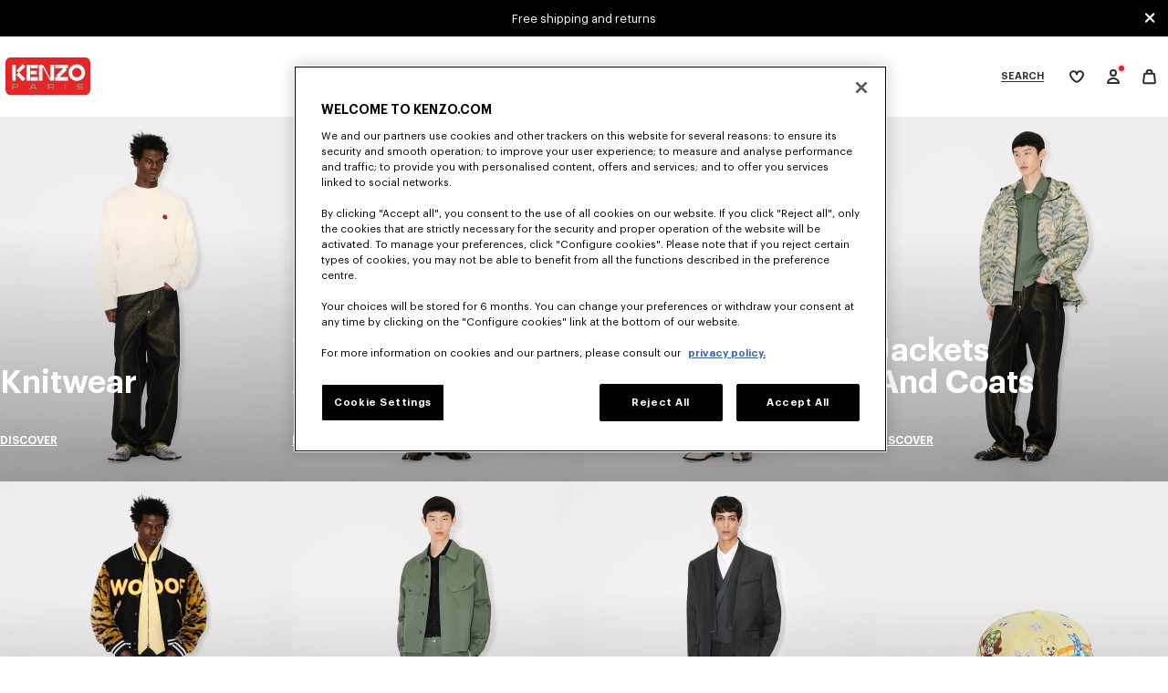

--- FILE ---
content_type: image/svg+xml
request_url: https://www.kenzo.com/on/demandware.static/Sites-KENZO_LU-Site/-/default/dw6987bf1e/images/svg/i-chevron-right-small.svg
body_size: 140
content:
<svg class="icon" width="13" height="13" viewBox="0 0 13 13" fill="none" xmlns="http://www.w3.org/2000/svg">
    <path
        fill-rule="evenodd" clip-rule="evenodd" fill="#2E2E2E"
        d="M12.636 7.54102C13.1213 7.03089 13.1213 6.20405 12.636 5.69405L9.1213 2C8.63605 1.48997 7.84921 1.48997 7.36396 2C6.87868 2.51004 6.87868 3.33696 7.36396 3.847L9.99997 6.61754L7.36396 9.388C6.87868 9.898 6.87868 10.725 7.36396 11.235C7.84921 11.745 8.63605 11.745 9.1213 11.235L12.636 7.54102Z"/>
</svg>


--- FILE ---
content_type: application/javascript; charset=utf-8
request_url: https://cdn-eu.dynamicyield.com/api/9879884/api_dynamic.js
body_size: 91407
content:
var DYExps=DYExps||{};if(function(){var e=9879884;void 0===window.DY&&(window.DY={}),void 0===window.DY.scsec&&(window.DY.scsec=e);var t,n={1175602:{internal:!0,showOnce:!1,containsSessionStickiness:!1,containsVersionStickiness:!1,ignoreHooks:!1,displayName:(t=["KENZO - Recette magicCookie","abTestEvent","_CurrentPage","?magicCookie","Experience%201","Variation%201","console.log('magic%20cookie');%0Avar%20date%20=%20new%20Date();var%20name%20=%22magicCookie%22;var%20value=%22true%22;%0A%20%20%20%20%20%20date.setTime(date.getTime()+(300*24*60*60*1000));%0A%20%20%20%20%20%20var%20expires%20=%20%22;%20expires=%22+date.toGMTString();%0A%20%20%20%20var%20expires%20=%20%22%22;%0A%20%20%20%20document.cookie%20=%20name+%22=%22+value+expires+%22;%20path=/%22;","%7B%22html%22:%7B%7D,%22css%22:%7B%7D,%22js%22:%7B%7D,%22rcom%22:%7B%7D%7D","%7B%22css%22:%5B%5D,%22js%22:%5B%5D%7D","multi_touch_8bsrwb5l","engagement%20%7C%20menu-display-jfy_men_entry","const%20jfyNavPush%20=%20%7B%0D%0A%20%20%20%20init:%20function()%20%7B%0D%0A%20%20%20%20%20%20%20%20jfyNavPush.mainCss();%0D%0A%20%20%20%20%20%20%20%20jfyNavPush.mainJs();%0D%0A%20%20%20%20%20%20%20%20console.log(%22jfyNavPush%20%7C%20v6.0%22);%0D%0A%20%20%20%20%7D,%0D%0A%20%20%20%20mainCss:%20function()%20%7B%0D%0A%20%20%20%20%20%20%20%20var%20styles%20=%20document.createElement(%22style%22);%0D%0A%20%20%20%20%20%20%20%20styles.setAttribute(%22type%22,%20%22text/css%22);%0D%0A%20%20%20%20%20%20%20%20document.head.appendChild(styles).textContent%20=%20%22%22%20+%20%22.jfy-nav-ref+.jfy-nav-ref%7Bdisplay:none%7D%20.jfy-nav-ref%20%3E%20*:not(#category-$%7BTest__Type%7D-jfy)%20%7Bdisplay:%20none%20!important;%7D%22%20+%20%22%22;%0D%0A%20%20%20%20%7D,%0D%0A%20%20%20%20mainJs:%20function()%20%7B%0D%0A%20%20%20%20%20%20%20%20const%20ref%20=%20document.querySelector(%60$%7BSelector__To__Push%7D%60).closest(%22li%22);%0D%0A%20%20%20%20%20%20%20%20const%20justForYouNav%20=%20ref.cloneNode(true);%0D%0A%20%20%20%20%20%20%20%20justForYouNav.classList.add(%22jfy-nav-ref%22);%0D%0A%20%20%20%20%20%20%20%20const%20justForYouNavLink%20=%20justForYouNav.querySelector(%22a%22);%0D%0A%20%20%20%20%20%20%20%20justForYouNavLink.setAttribute(%0D%0A%20%20%20%20%20%20%20%20%20%20%20%20%22href%22,%0D%0A%20%20%20%20%20%20%20%20%20%20%20%20window.location.pathname%0D%0A%20%20%20%20%20%20%20%20%20%20%20%20%20%20%20%20.split(%22/%22)%0D%0A%20%20%20%20%20%20%20%20%20%20%20%20%20%20%20%20.slice(0,%202)%0D%0A%20%20%20%20%20%20%20%20%20%20%20%20%20%20%20%20.join(%22/%22)%20+%20%60$%7BNav__Push__Link%7D%60%0D%0A%20%20%20%20%20%20%20%20);%0D%0A%20%20%20%20%20%20%20%20justForYouNavLink.setAttribute(%22id%22,%20%60category-$%7BTest__Type%7D-jfy%60);%0D%0A%20%20%20%20%20%20%20%20justForYouNavLink.setAttribute(%22data-gtm-value%22,%20%60$%7BTest__Type%7D%60.toUpperCase()%20+%20%60%20%3E%20$%7BNav__Push__Text%7D%60);%0D%0A%20%20%20%20%20%20%20%20justForYouNavLink.querySelector(%22span%22).textContent%20=%20%60$%7BNav__Push__Text%7D%60;%0D%0A%20%20%20%20%20%20%20%20//%20justForYouNavLink.addEventListener(%22click%22,%20jfyNavPush.track.bind(null,%20%22pushClicked_1%22));%0D%0A%20%20%20%20%20%20%20%20justForYouNavLink.addEventListener(%22click%22,%20jfyNavPush.trackGA4.bind(null,%20%22push%22,%20%221%22));%0D%0A%20%20%20%20%20%20%20%20%5B...justForYouNav?.children%5D?.forEach(child%20=%3E%20%7B%0D%0A%20%20%20%20%20%20%20%20%20%20if%20(child%20!==%20justForYouNavLink)%20child.remove();%0D%0A%20%20%20%20%20%20%20%20%7D);%0D%0A%20%20%20%20%20%20%20%20%0D%0A%20%20%20%20%20%20%20%20ref.before(justForYouNav);%0D%0A%20%20%20%20%7D,%0D%0A%20%20%20%20track:%20function(label)%20%7B%0D%0A%20%20%20%20%20%20%20%20//%20window.dataLayer.push(%7B%0D%0A%20%20%20%20%20%20%20%20//%20%20%20%20%20event:%20%22abTestEvent%22,%0D%0A%20%20%20%20%20%20%20%20//%20%20%20%20%20eventCategory:%20%22DynamicYield%22,%0D%0A%20%20%20%20%20%20%20%20//%20%20%20%20%20eventAction:%20%60UC8_justForYouPage_$%7BTest__Type%7D%60,%0D%0A%20%20%20%20%20%20%20%20//%20%20%20%20%20eventLabel:%20label,%0D%0A%20%20%20%20%20%20%20%20//%20%7D);%0D%0A%20%20%20%20%7D,%0D%0A%20%20%20%20waitForTrackEvent:%20function(callback,%20count%20=%2020)%7B%0D%0A%20%20%20%20%20%20%20%20if%20(typeof%20track_event%20==%20%22function%22)%20%7B%0D%0A%20%20%20%20%20%20%20%20%20%20%20%20callback();%0D%0A%20%20%20%20%20%20%20%20%7D%0D%0A%20%20%20%20%20%20%20%20else%20%7B%0D%0A%20%20%20%20%20%20%20%20%20%20%20%20if%20(count%20%3E%200)%20%7B%0D%0A%20%20%20%20%20%20%20%20%20%20%20%20%20%20%20%20setTimeout(()%20=%3E%20%7B%0D%0A%20%20%20%20%20%20%20%20%20%20%20%20%20%20%20%20%20%20%20%20jfyNavPush.waitForTrackEvent(callback,%20--count)%0D%0A%20%20%20%20%20%20%20%20%20%20%20%20%20%20%20%20%7D,%20250);%0D%0A%20%20%20%20%20%20%20%20%20%20%20%20%7D%0D%0A%20%20%20%20%20%20%20%20%7D%0D%0A%20%20%20%20%7D,%0D%0A%20%20%20%20trackGA4:%20function(area,%20cta_name)%20%7B%0D%0A%20%20%20%20%20%20%20%20jfyNavPush.waitForTrackEvent(()%20=%3E%20%7B%0D%0A%20%20%20%20%20%20%20%20%20%20%20%20if%20(!window.track_event)%20return%20console.log(%22track_event%20not%20found%22);%0D%0A%20%20%20%20%20%20%20%20%20%20%20%20window.track_event(%60ab_jfy_$%7BTest__Type%7D%60,%20%60$%7BdyTagId%7D%60,%20%7Barea:%20area,%20cta_name:%20cta_name%7D);%0D%0A%20%20%20%20%20%20%20%20%20%20%20%20console.log(%60ab_jfy_$%7BTest__Type%7D%60,%20%60$%7BdyTagId%7D%60,%20%7Barea:%20area,%20cta_name:%20cta_name%7D);%0D%0A%20%20%20%20%20%20%20%20%7D)%0D%0A%20%20%20%20%7D,%0D%0A%7D;%0D%0ADYO.waitForElement(%60$%7BSelector__To__Push%7D%60,%20jfyNavPush.init);%0D%0A","%7B%22html%22:%7B%22dyTagId%22:%7B%22value%22:%22%22%7D%7D,%22css%22:%7B%22dyTagId%22:%7B%22value%22:%22%22%7D%7D,%22js%22:%7B%22Selector__To__Push%22:%7B%22value%22:%22%2523category-n1-men_col1%22%7D,%22Nav__Push__Link%22:%7B%22value%22:%22/just-for-you/men%22,%22translations%22:%7B%22fr.*%22:%7B%22value%22:%22/recommande-pour-vous/homme%22%7D,%22es.*%22:%7B%22value%22:%22/recomendado-para-ti/hombre%22%7D,%22de.*%22:%7B%22value%22:%22/empfohlen-fur-sie/herren%22%7D,%22it.*%22:%7B%22value%22:%22/raccomandato-per-te/uomo%22%7D%7D%7D,%22Test__Type%22:%7B%22value%22:%22men%22%7D,%22Nav__Push__Text%22:%7B%22value%22:%22Just%2520for%2520you%22,%22translations%22:%7B%22fr.*%22:%7B%22value%22:%22Recommand%25E9%2520pour%2520vous%22%7D,%22es.*%22:%7B%22value%22:%22Recomendado%2520para%2520ti%22%7D,%22de.*%22:%7B%22value%22:%22Empfohlen%2520f%25FCr%2520Sie%22%7D,%22it.*%22:%7B%22value%22:%22Raccomandato%2520per%2520te%22%7D,%22ja.*%22:%7B%22value%22:%22%25u3042%25u306A%25u305F%25u306E%25u305F%25u3081%25u306B%22%7D%7D%7D,%22dyTagId%22:%7B%22value%22:%22%22%7D%7D,%22rcom%22:%7B%7D%7D","multi_touch_xgnk99k2",'[is="o-plp-grid"]',"WaitForElement","/c-herren/alles-sehen","/c-men/see-all","/c-hombre/ver-todo","/c-homme/voir-tout","/c-uomo/vedi-tutto","engagement%20%7C%20plp-display-jfy_men_entry","let%20jfyPlpPush%20=%20%7B%0D%0A%20%20%20%20init:%20function%20()%20%7B%0D%0A%20%20%20%20%20%20%20%20jfyPlpPush.mainCss();%0D%0A%20%20%20%20%20%20%20%20jfyPlpPush.mainJs();%0D%0A%20%20%20%20%20%20%20%20console.log(%22jfyPlpPush%20%7C%20v7.0%22);%0D%0A%20%20%20%20%7D,%0D%0A%20%20%20%20mainCss:%20function%20()%20%7B%0D%0A%20%20%20%20%20%20%20%20var%20styles%20=%20document.createElement(%22style%22);%0D%0A%20%20%20%20%20%20%20%20styles.setAttribute(%22type%22,%20%22text/css%22);%0D%0A%20%20%20%20%20%20%20%20document.head.appendChild(styles).textContent%20=%0D%0A%20%20%20%20%20%20%20%20%20%20%20%20%22%22%20+%0D%0A%20%20%20%20%20%20%20%20%20%20%20%20':not(#%5C%5C#):not(#%5C%5C#):not(#%5C%5C#):not(#%5C%5C#):not(#%5C%5C#):not(#%5C%5C#):not(#%5C%5C#)%20.jfy-plp-push%7Bgrid-column:1%20/%20span%202;grid-row:2;background:var(--banner-image);background-size:cover;background-position:center;background-repeat:no-repeat;position:relative%7D@media%20screen%20and%20(min-width:%2064em)%7B:not(#%5C%5C#):not(#%5C%5C#):not(#%5C%5C#):not(#%5C%5C#):not(#%5C%5C#):not(#%5C%5C#):not(#%5C%5C#)%20.jfy-plp-push%7Bheight:calc(100%25%20-%203.0625rem)%7D%7D:not(#%5C%5C#):not(#%5C%5C#):not(#%5C%5C#):not(#%5C%5C#):not(#%5C%5C#):not(#%5C%5C#):not(#%5C%5C#)%20.jfy-plp-push%20.jfy-content%7Bposition:absolute;width:100%25;padding:0%202rem;text-align:left;left:50%25;bottom:%200;transform:translateX(-50%25);padding-block:30px;display:flex;flex-direction:column;align-items:flex-start;%20padding-inline:%201.5rem;%7D%20@media%20screen%20and%20(min-width:%2064em)%7B:not(#%5C%5C#):not(#%5C%5C#):not(#%5C%5C#):not(#%5C%5C#):not(#%5C%5C#):not(#%5C%5C#):not(#%5C%5C#)%20.jfy-plp-push%20.jfy-content%7Bpadding-inline:%202.5rem;%7D%7D:not(#%5C%5C#):not(#%5C%5C#):not(#%5C%5C#):not(#%5C%5C#):not(#%5C%5C#):not(#%5C%5C#):not(#%5C%5C#)%20.jfy-plp-push%20.jfy-content%20.jfy-title%7Bfont-size:var(--title-font-size-mobile,%2018px);font-weight:var(--title-font-weight-mobile,%20600);margin-bottom:var(--spacing-between-title-and-cta-mobile,%201rem);color:var(--title-color,%20#fff);%20text-transform:%20capitalize;%20margin:%200%20!important;%20line-height:%201;%20text-align:%20left;%7D@media%20screen%20and%20(min-width:%2064em)%7B:not(#%5C%5C#):not(#%5C%5C#):not(#%5C%5C#):not(#%5C%5C#):not(#%5C%5C#):not(#%5C%5C#):not(#%5C%5C#)%20.jfy-plp-push%20.jfy-content%20.jfy-title%7Bfont-size:var(--title-font-size,%2020px);font-weight:var(--title-font-weight,%20600);margin-bottom:var(--spacing-between-title-and-cta,%201rem)%7D%7D:not(#%5C%5C#):not(#%5C%5C#):not(#%5C%5C#):not(#%5C%5C#):not(#%5C%5C#):not(#%5C%5C#):not(#%5C%5C#)%20.jfy-plp-push%20.jfy-content%20.jfy-cta%7Bpadding:%200;%20color:%20#fff;border:%200;background-color:%20transparent;border-radius:%20unset;transition:%20all%200.3s%20ease;text-transform:%20uppercase;text-decoration:%20underline;text-underline-offset:%20.25rem;font-size:%20.75rem;line-height:%201;font-weight:%20600;padding:%201.5rem%200rem%200rem;%7D@media%20screen%20and%20(min-width:%2064em)%7B:not(#%5C%5C#):not(#%5C%5C#):not(#%5C%5C#):not(#%5C%5C#):not(#%5C%5C#):not(#%5C%5C#):not(#%5C%5C#)%20.jfy-plp-push%20.jfy-content%20.jfy-cta%7Bpadding:%201.875rem%200rem%200rem;%7D%7D@media%20screen%20and%20(max-width:%2063.9375em)%7B:not(#%5C%5C#):not(#%5C%5C#):not(#%5C%5C#):not(#%5C%5C#):not(#%5C%5C#):not(#%5C%5C#)%20%5Bis=%22o-plp-grid%22%5D.plp-container%7Bgrid-template-rows:repeat(2,%201fr)%7D%7D:not(#%5C%5C#):not(#%5C%5C#):not(#%5C%5C#):not(#%5C%5C#):not(#%5C%5C#):not(#%5C%5C#)%20%5Bis=%22m-plp-push%22%5D%7Bdisplay:none%7D'%20+%0D%0A%20%20%20%20%20%20%20%20%20%20%20%20%22%22%20+%0D%0A%20%20%20%20%20%20%20%20%20%20%20%20%60%0D%0A%20%20%20%20%20%20%20%20%20%20%20%20.jfy-plp-push%20%7B%0D%0A%20%20%20%20%20%20%20%20%20%20%20%20%20%20%20%20--banner-image:%20url(%22$%7BBanner__Image%7D%22);%0D%0A%20%20%20%20%20%20%20%20%20%20%20%20%20%20%20%20--title-font-size:%20$%7BTitle__Font__Size%7D;%0D%0A%20%20%20%20%20%20%20%20%20%20%20%20%20%20%20%20--title-font-size-mobile:%20$%7BTitle__Font__Size__Mobile%7D;%0D%0A%20%20%20%20%20%20%20%20%20%20%20%20%20%20%20%20--title-font-weight:%20$%7BTitle__Font__Weight%7D;%0D%0A%20%20%20%20%20%20%20%20%20%20%20%20%20%20%20%20--title-font-weight-mobile:%20$%7BTitle__Font__Weight__Mobile%7D;%0D%0A%20%20%20%20%20%20%20%20%20%20%20%20%20%20%20%20--spacing-between-title-and-cta:%20$%7BSpacing__Between__Title__And__CTA%7D;%0D%0A%20%20%20%20%20%20%20%20%20%20%20%20%20%20%20%20--spacing-between-title-and-cta-mobile:%20$%7BSpacing__Between__Title__And__CTA__Mobile%7D;%0D%0A%20%20%20%20%20%20%20%20%20%20%20%20%20%20%20%20--title-color:%20$%7BTitle__Color%7D;%0D%0A%20%20%20%20%20%20%20%20%20%20%20%20%7D%60;%0D%0A%20%20%20%20%7D,%0D%0A%20%20%20%20mainJs:%20function%20()%20%7B%0D%0A%20%20%20%20%20%20%20%20const%20urlPathPrefix%20=%20window.location.pathname%0D%0A%20%20%20%20%20%20%20%20%20%20%20%20.split(%22/%22)%0D%0A%20%20%20%20%20%20%20%20%20%20%20%20.slice(0,%202)%0D%0A%20%20%20%20%20%20%20%20%20%20%20%20.join(%22/%22);%0D%0A%0D%0A%20%20%20%20%20%20%20%20let%20contentTitle%20=%20%60$%7BContent__Title%7D%60;%0D%0A%20%20%20%20%20%20%20%20let%20contentCTA%20=%20%60$%7BContent__CTA%7D%60;%0D%0A%20%20%20%20%20%20%20%20const%20plpGrid%20=%20document.querySelector('%5Bis=%22o-plp-grid%22%5D');%0D%0A%20%20%20%20%20%20%20%20const%20jfyEl%20=%20document.createElement(%22div%22);%0D%0A%20%20%20%20%20%20%20%20jfyEl.classList.add(%22jfy-plp-push%22);%0D%0A%20%20%20%20%20%20%20%20jfyEl.innerHTML%20=%20%60%3Cdiv%20class=%22jfy-content%22%20is=%22a-btn-group%22%3E%60%20+%20%60%20%20%20%20%3Ch4%20class=%22jfy-title%22%3E%60%20+%20contentTitle?.toLowerCase()%20+%20%60%3C/h4%3E%60%20+%20%60%20%20%20%20%3Ca%20class=%22jfy-cta%20t-small-bold%22%20href=%22%60%20+%20urlPathPrefix%20+%20%60$%7BContent__Link%7D%22%3E%60%20+%20contentCTA?.toLowerCase()%20+%20%60%3C/a%3E%60%20+%20%60%3C/div%3E%60;%0D%0A%20%20%20%20%20%20%20%20//%20jfyEl.querySelector(%22.jfy-cta%22).addEventListener(%22click%22,%20jfyPlpPush.track.bind(null,%20%22pushClicked_2%22));%0D%0A%20%20%20%20%20%20%20%20jfyEl.querySelector(%22.jfy-cta%22).addEventListener(%22click%22,%20jfyPlpPush.trackGA4.bind(null,%20%22push%22,%20%222%22));%0D%0A%20%20%20%20%20%20%20%20plpGrid.appendChild(jfyEl);%0D%0A%20%20%20%20%7D,%0D%0A%20%20%20%20track:%20function%20(label)%20%7B%0D%0A%20%20%20%20%20%20%20%20//%20window.dataLayer.push(%7B%0D%0A%20%20%20%20%20%20%20%20//%20%20%20%20%20event:%20%22abTestEvent%22,%0D%0A%20%20%20%20%20%20%20%20//%20%20%20%20%20eventCategory:%20%22DynamicYield%22,%0D%0A%20%20%20%20%20%20%20%20//%20%20%20%20%20eventAction:%20%60UC8_justForYouPage_$%7BTest__Type%7D%60,%0D%0A%20%20%20%20%20%20%20%20//%20%20%20%20%20eventLabel:%20label,%0D%0A%20%20%20%20%20%20%20%20//%20%7D);%0D%0A%20%20%20%20%7D,%0D%0A%20%20%20%20waitForTrackEvent:%20function%20(callback,%20count%20=%2020)%20%7B%0D%0A%20%20%20%20%20%20%20%20if%20(typeof%20track_event%20==%20%22function%22)%20%7B%0D%0A%20%20%20%20%20%20%20%20%20%20%20%20callback();%0D%0A%20%20%20%20%20%20%20%20%7D%0D%0A%20%20%20%20%20%20%20%20else%20%7B%0D%0A%20%20%20%20%20%20%20%20%20%20%20%20if%20(count%20%3E%200)%20%7B%0D%0A%20%20%20%20%20%20%20%20%20%20%20%20%20%20%20%20setTimeout(()%20=%3E%20%7B%0D%0A%20%20%20%20%20%20%20%20%20%20%20%20%20%20%20%20%20%20%20%20jfyPlpPush.waitForTrackEvent(callback,%20--count)%0D%0A%20%20%20%20%20%20%20%20%20%20%20%20%20%20%20%20%7D,%20250);%0D%0A%20%20%20%20%20%20%20%20%20%20%20%20%7D%0D%0A%20%20%20%20%20%20%20%20%7D%0D%0A%20%20%20%20%7D,%0D%0A%20%20%20%20trackGA4:%20function%20(area,%20cta_name)%20%7B%0D%0A%20%20%20%20%20%20%20%20jfyPlpPush.waitForTrackEvent(()%20=%3E%20%7B%0D%0A%20%20%20%20%20%20%20%20%20%20%20%20if%20(!window.track_event)%20return%20console.log(%22track_event%20not%20found%22);%0D%0A%20%20%20%20%20%20%20%20%20%20%20%20window.track_event(%60ab_jfy_$%7BTest__Type%7D%60,%20%60$%7BdyTagId%7D%60,%20%7B%20area:%20area,%20cta_name:%20cta_name%20%7D);%0D%0A%20%20%20%20%20%20%20%20%20%20%20%20console.log(%60ab_jfy_$%7BTest__Type%7D%60,%20%60$%7BdyTagId%7D%60,%20%7B%20area:%20area,%20cta_name:%20cta_name%20%7D);%0D%0A%20%20%20%20%20%20%20%20%7D)%0D%0A%20%20%20%20%7D,%0D%0A%7D;%0D%0ADYO.waitForElement('%5Bis=%22o-plp-grid%22%5D',%20jfyPlpPush.init);%0D%0A","%7B%22html%22:%7B%22dyTagId%22:%7B%22value%22:%22%22%7D%7D,%22css%22:%7B%22dyTagId%22:%7B%22value%22:%22%22%7D%7D,%22js%22:%7B%22dyTagId%22:%7B%22value%22:%22%22%7D,%22Banner__Image%22:%7B%22value%22:%22https%253A//media.kenzo.com/b2cprd/content/default/RUPTURE_MERCH_PLP_SS26_CAMPAIGN_MEN_01%252520%25281%2529.jpg%22%7D,%22Test__Type%22:%7B%22value%22:%22men%22%7D,%22Spacing__Between__Title__And__CTA%22:%7B%22value%22:%221.5rem%22%7D,%22Spacing__Between__Title__And__CTA__Mobile%22:%7B%22value%22:%221.5rem%22%7D,%22Content__Title%22:%7B%22value%22:%22OUR%2520HAND-PICKED%2520SELECTION%253Cbr/%253EFOR%2520YOU%22,%22translations%22:%7B%22fr.*%22:%7B%22value%22:%22NOTRE%2520S%25C9LECTION%2520%253Cbr/%253E%2520POUR%2520VOUS%22%7D,%22es.*%22:%7B%22value%22:%22NUESTRA%2520SELECCI%25D3N%2520%253Cbr/%253EPARA%2520TI%22%7D,%22de.*%22:%7B%22value%22:%22UNSERE%2520AUSWAHL%253Cbr/%253EF%25DCR%2520DICH%22%7D,%22it.*%22:%7B%22value%22:%22LA%2520NOSTRA%2520SELEZIONE%253Cbr/%253EPER%2520TE%22%7D,%22ja.*%22:%7B%22value%22:%22%25u9078%25u308A%25u3059%25u3050%25u308A%25u306E%25u30BB%25u30EC%25u30AF%25u30B7%25u30E7%25u30F3%25u3092%25u304A%25u5C4A%25u3051%25u3057%25u307E%25u3059%25u3002%22%7D%7D%7D,%22Title__Font__Size%22:%7B%22value%22:%222.1875rem%22%7D,%22Title__Font__Size__Mobile%22:%7B%22value%22:%222.1875rem%22%7D,%22Title__Font__Weight%22:%7B%22value%22:%22600%22%7D,%22Title__Font__Weight__Mobile%22:%7B%22value%22:%22600%22%7D,%22Title__Color%22:%7B%22value%22:%22%2523fff%22%7D,%22Content__CTA%22:%7B%22value%22:%22Discover%22,%22translations%22:%7B%22fr.*%22:%7B%22value%22:%22D%25E9couvrir%22%7D,%22es.*%22:%7B%22value%22:%22Descubrir%22%7D,%22de.*%22:%7B%22value%22:%22Entdecken%22%7D,%22it.*%22:%7B%22value%22:%22Scoprire%22%7D,%22ja.*%22:%7B%22value%22:%22%25u4ECA%25u3059%25u3050%25u898B%25u308B%22%7D%7D%7D,%22Content__Link%22:%7B%22value%22:%22/just-for-you/men%22,%22translations%22:%7B%22fr.*%22:%7B%22value%22:%22/recommande-pour-vous/homme%22%7D,%22es.*%22:%7B%22value%22:%22/recomendado-para-ti/hombre%22%7D,%22de.*%22:%7B%22value%22:%22/empfohlen-fur-sie/herren%22%7D,%22it.*%22:%7B%22value%22:%22/raccomandato-per-te/uomo%22%7D%7D%7D%7D,%22rcom%22:%7B%7D%7D","multi_touch_mrobozgq","(\\/empfohlen-fur-sie\\/herren|\\/just-for-you\\/men|\\/recomendado-para-ti\\/hombre|\\/recommande-pour-vous\\/homme|\\/raccomandato-per-te\\/uomo)","engagement%20%7C%20jfy_page_men-recommend-products",":not(#%5C#):not(#%5C#):not(#%5C#):not(#%5C#):not(#%5C#):not(#%5C#):not(#%5C#)%20%5Bis=m-product-tile%5D%20%7B%0A%20%20width:%20100%25;%0A%7D","const%20Title__YouMayLike%20=%20%7B%0D%0A%20%20%20%20en:%20%22You%20may%20like%22,%0D%0A%20%20%20%20fr:%20%22Vous%20pourriez%20aimer%22,%0D%0A%20%20%20%20de:%20%22Es%20wird%20Ihnen%20gefallen%22,%0D%0A%20%20%20%20it:%20%22Ti%20piacer%C3%A0%22,%0D%0A%20%20%20%20es:%20%22Te%20gustar%C3%A1%22,%0D%0A%20%20%20%20ja:%20%22%E3%81%8A%E3%81%99%E3%81%99%E3%82%81%E3%81%AE%E3%82%A2%E3%82%A4%E3%83%86%E3%83%A0%22,%0D%0A%7D;%0D%0Aconst%20Title__RecentlyViewed%20=%20%7B%0D%0A%20%20%20%20en:%20%22Recently%20viewed%22,%0D%0A%20%20%20%20fr:%20%22Consult%C3%A9%20r%C3%A9cemment%22,%0D%0A%20%20%20%20de:%20%22K%C3%BCrzlich%20angesehen%22,%0D%0A%20%20%20%20it:%20%22Visti%20di%20recente%22,%0D%0A%20%20%20%20es:%20%22Visto%20recientemente%22,%0D%0A%20%20%20%20ja:%20%22%E6%9C%80%E8%BF%91%E9%96%B2%E8%A6%A7%E3%81%97%E3%81%9F%E3%82%A2%E3%82%A4%E3%83%86%E3%83%A0%22,%0D%0A%7D;%0D%0Aconst%20Banner_Title%20=%20%7B%0D%0A%20%20%20%20en:%20%22JUST%20FOR%20YOU%22,%0D%0A%20%20%20%20fr:%20%22RECOMMAND%C3%89%20POUR%20VOUS%22,%0D%0A%20%20%20%20de:%20%22EMPFOHLEN%20F%C3%9CR%20SIE%22,%0D%0A%20%20%20%20it:%20%22RACCOMANDATO%20PER%20TE%22,%0D%0A%20%20%20%20es:%20%22RECOMENDADO%20PARA%20TI%22,%0D%0A%20%20%20%20ja:%20%22JUST%20FOR%20YOU%22,%0D%0A%7D;%0D%0Aconst%20Banner_Subtitle%20=%20%7B%0D%0A%20%20%20%20en:%20%22Based%20on%20your%20past%20preferences%20and%20real-time%20interactions%22,%0D%0A%20%20%20%20fr:%20%22Bas%C3%A9es%20sur%20vos%20pr%C3%A9f%C3%A9rences%20pass%C3%A9es%20et%20de%20vos%20interactions%20en%20temps%20r%C3%A9el%22,%0D%0A%20%20%20%20de:%20%22Basierend%20auf%20Ihrer%20bisherigen%20Vorlieben%20und%20Echtzeit-Interaktionen%22,%0D%0A%20%20%20%20it:%20%22Basate%20alle%20tue%20preferenze%20precedenti%20e%20sulle%20interazioni%20in%20tempo%20reale%22,%0D%0A%20%20%20%20es:%20%22Basadas%20en%20tus%20preferencias%20anteriores%20y%20tus%20interacciones%20en%20tiempo%20real%22,%0D%0A%20%20%20%20ja:%20%22%E3%81%82%E3%81%AA%E3%81%9F%E3%81%AE%E5%A5%BD%E3%81%BF%E3%82%84%E9%81%8E%E5%8E%BB%E3%81%AE%E9%96%B2%E8%A6%A7%E3%81%97%E3%81%9F%E3%82%A2%E3%82%A4%E3%83%86%E3%83%A0%E3%80%81%E3%81%93%E3%82%8C%E3%81%BE%E3%81%A7%E3%81%AE%E3%82%A4%E3%83%B3%E3%82%BF%E3%83%A9%E3%82%AF%E3%82%B7%E3%83%A7%E3%83%B3%E3%81%AB%E5%9F%BA%E3%81%A5%E3%81%84%E3%81%A6%E3%81%84%E3%81%BE%E3%81%99%22,%0D%0A%7D;%0D%0Aconst%20lang%20=%20document.documentElement.lang;%0D%0Aconst%20market%20=%20window.location.pathname.split(%22/%22)%5B1%5D;%0D%0A%0D%0Alet%20contentPositionVertical%20=%20%60$%7BContent_Position_Vertical%7D%60;%0D%0Aif%20(%60$%7BContent_Position_Vertical%7D%60%20==%20%22top%22)%20%7B%0D%0A%20%20%20%20contentPositionVertical%20=%20%22flex-start%22;%0D%0A%7D%20else%20if%20(%60$%7BContent_Position_Vertical%7D%60%20==%20%22bottom%22)%20%7B%0D%0A%20%20%20%20contentPositionVertical%20=%20%22flex-end%22;%0D%0A%7D%20else%20if%20(%60$%7BContent_Position_Vertical%7D%60%20==%20%22%22)%20%7B%0D%0A%20%20%20%20contentPositionVertical%20=%20%22center%22;%0D%0A%7D%0D%0A%0D%0Alet%20contentPositionHorizontal%20=%20%60$%7BContent_Position_Horizontal%7D%60;%0D%0Aif%20(%60$%7BContent_Position_Horizontal%7D%60%20==%20%22left%22)%20%7B%0D%0A%20%20%20%20contentPositionHorizontal%20=%20%22flex-start%22;%0D%0A%7D%20else%20if%20(%60$%7BContent_Position_Horizontal%7D%60%20==%20%22right%22)%20%7B%0D%0A%20%20%20%20contentPositionHorizontal%20=%20%22flex-end%22;%0D%0A%7D%20else%20if%20(%60$%7BContent_Position_Horizontal%7D%60%20==%20%22%22)%20%7B%0D%0A%20%20%20%20contentPositionHorizontal%20=%20%22center%22;%0D%0A%7D%0D%0A%0D%0Afunction%20translate(obj)%20%7B%0D%0A%20%20%20%20return%20obj%20?%20obj%5Bmarket%5D%20%7C%7C%20obj%5Blang%5D%20%7C%7C%20obj%5B%22en%22%5D%20:%20%22%22;%0D%0A%7D%0D%0Aconst%20jfy%20=%20%7B%0D%0A%20%20%20%20init:%20function%20()%20%7B%0D%0A%20%20%20%20%20%20%20%20if%20(document.querySelector(%22#jfy-reco-1%22))%20return;%0D%0A%20%20%20%20%20%20%20%20document.body.addEventListener(%22click%22,%20(e)%20=%3E%20%7B%0D%0A%20%20%20%20%20%20%20%20%20%20%20%20if%20(!e.target.closest('%5Bis=%22m-product-tile%22%5D'))%20return;%0D%0A%20%20%20%20%20%20%20%20%20%20%20%20if%20(e.target.closest(%22a%22))%20return%20jfy.trackClick(e,%20%22ProductClicked%22);%0D%0A%20%20%20%20%20%20%20%20%20%20%20%20if%20(e.target.closest(%22.quick-buy-btn,%20.btn-unavailability%22))%20return%20jfy.trackClick(e,%20%22ProductQuickView%22);%0D%0A%20%20%20%20%20%20%20%20%20%20%20%20if%20(e.target.closest(%22.btn-wishlist%22))%20return%20jfy.trackClick(e,%20%22ProductWishlist%22);%0D%0A%20%20%20%20%20%20%20%20%7D);%0D%0A%20%20%20%20%20%20%20%20jfy.mainCss();%0D%0A%20%20%20%20%20%20%20%20jfy.mainJs();%0D%0A%20%20%20%20%20%20%20%20console.log(%22jfy%20%7C%20v8.0%22);%0D%0A%20%20%20%20%7D,%0D%0A%20%20%20%20mainCss:%20function%20()%20%7B%0D%0A%20%20%20%20%20%20%20%20var%20styles%20=%20document.createElement(%22style%22);%0D%0A%20%20%20%20%20%20%20%20styles.setAttribute(%22type%22,%20%22text/css%22);%0D%0A%20%20%20%20%20%20%20%20document.head.appendChild(styles).textContent%20=%0D%0A%20%20%20%20%20%20%20%20%20%20%20%20%22%22%20+%0D%0A%20%20%20%20%20%20%20%20%20%20%20%20%22:not(#%5C%5C#):not(#%5C%5C#):not(#%5C%5C#):not(#%5C%5C#):not(#%5C%5C#)%20%5Bis=%5C%22m-plp-hero%5C%22%5D%20section%7Bheight:100%25;display:flex;flex-direction:column;align-items:var(--hero-content-position-horizontal);justify-content:var(--hero-content-position-vertical);padding-block-end:1rem;padding-inline:1.25rem;%20padding-block:%201.875rem;%7D@media%20screen%20and%20(min-width:%2064em)%7B:not(#%5C%5C#):not(#%5C%5C#):not(#%5C%5C#):not(#%5C%5C#):not(#%5C%5C#)%20%5Bis=%5C%22m-plp-hero%5C%22%5D%20section%7Bpadding-inline:%202.5rem;%7D%7D:not(#%5C%5C#):not(#%5C%5C#):not(#%5C%5C#):not(#%5C%5C#):not(#%5C%5C#)%20%5Bis=%5C%22m-plp-hero%5C%22%5D%20section%20.wc-jfy-push-banner-main-title%7Bcolor:var(--hero-content-color,%20#fff);font-size:var(--hero-content-font-size-mobile,%2014px);font-weight:var(--hero-content-font-weight-mobile,%20400);margin-top:var(--hero-content-margin-top-bottom-mobile);margin-left:var(--hero-content-margin-left-right-mobile);%20text-transform:%20capitalize;%20line-height:%201;%20margin:%200%20!important;text-align:%20left;%7D@media%20screen%20and%20(min-width:%2064em)%7B:not(#%5C%5C#):not(#%5C%5C#):not(#%5C%5C#):not(#%5C%5C#):not(#%5C%5C#)%20%5Bis=%5C%22m-plp-hero%5C%22%5D%20section%20.wc-jfy-push-banner-main-title%7Bfont-size:var(--hero-content-font-size,%2020px);font-weight:var(--hero-content-font-weight,%20400);margin-top:var(--hero-content-margin-top-bottom);margin-left:var(--hero-content-margin-left-right);%7D%7D:not(#%5C%5C#):not(#%5C%5C#):not(#%5C%5C#):not(#%5C%5C#):not(#%5C%5C#)%20%5Bis=%5C%22m-plp-hero%5C%22%5D%20section%20span.wc-jfy-push-banner-subtitle%7Bcolor:var(--hero-content-subtitle-color,%20#fff);font-size:var(--hero-content-subtitle-font-size-mobile,%2014px);font-weight:var(--hero-content-subtitle-font-weight-mobile,%20400);margin-top:var(--hero-content-subtitle-margin-top-bottom-mobile);margin-left:var(--hero-content-subtitle-margin-left-right-mobile);width:auto;padding:%200.9375rem%200rem%200rem;line-height:%201.0625rem;%20%20margin:%200%20!important;%20text-align:%20left;%7D@media%20screen%20and%20(min-width:%2064em)%7B:not(#%5C%5C#):not(#%5C%5C#):not(#%5C%5C#):not(#%5C%5C#):not(#%5C%5C#)%20%5Bis=%5C%22m-plp-hero%5C%22%5D%20section%20span.wc-jfy-push-banner-subtitle%7Bfont-size:var(--hero-content-subtitle-font-size,%2016px);font-weight:var(--hero-content-subtitle-font-weight,%20400);margin-top:var(--hero-content-subtitle-margin-top-bottom);margin-left:var(--hero-content-subtitle-margin-left-right);padding:%200.9375rem%200rem%200rem%7D%7D:not(#%5C%5C#):not(#%5C%5C#):not(#%5C%5C#):not(#%5C%5C#):not(#%5C%5C#)%20.jfy-reco-container%7Bmin-height:320px%7D:not(#%5C%5C#):not(#%5C%5C#):not(#%5C%5C#):not(#%5C%5C#):not(#%5C%5C#)%20.jfy-reco-container.dy-loading%7Bpointer-events:none;place-items:center%7D:not(#%5C%5C#):not(#%5C%5C#):not(#%5C%5C#):not(#%5C%5C#):not(#%5C%5C#)%20.jfy-reco-container.dy-loading::after%7Bcontent:%5C%22%5C%22;background-image:url(%5C%22data:image/svg+xml,%253Csvg%20width='80px'%20height='80px'%20xmlns='http://www.w3.org/2000/svg'%20viewBox='0%200%20100%20100'%20preserveAspectRatio='xMidYMid'%20class='lds-rolling'%253E%253Ccircle%20cx='50'%20cy='50'%20fill='none'%20stroke='%2523d3d3d3'%20stroke-width='7'%20r='30'%20stroke-dasharray='141.37166941154067%2049.12388980384689'%20transform='rotate(102%2050%2050)'%253E%253CanimateTransform%20attributeName='transform'%20type='rotate'%20calcMode='linear'%20values='0%2050%2050;360%2050%2050'%20keyTimes='0;1'%20dur='1s'%20begin='0s'%20repeatCount='indefinite'%253E%253C/animateTransform%253E%253C/circle%253E%253C/svg%253E%5C%22);background-repeat:no-repeat;display:block;width:120px;height:120px;background-size:100%25;margin:auto;grid-column:1%20/%20-1%7D:not(#%5C%5C#):not(#%5C%5C#):not(#%5C%5C#):not(#%5C%5C#):not(#%5C%5C#)%20#jfy-reco-1-radio,:not(#%5C%5C#):not(#%5C%5C#):not(#%5C%5C#):not(#%5C%5C#):not(#%5C%5C#)%20#jfy-reco-2-radio%7Bdisplay:none%7D:not(#%5C%5C#):not(#%5C%5C#):not(#%5C%5C#):not(#%5C%5C#):not(#%5C%5C#)%20#jfy-reco-1-radio:not(:checked)%20~%20#jfy-reco-1,:not(#%5C%5C#):not(#%5C%5C#):not(#%5C%5C#):not(#%5C%5C#):not(#%5C%5C#)%20#jfy-reco-2-radio:not(:checked)%20~%20#jfy-reco-2%7Bdisplay:none%7D:not(#%5C%5C#):not(#%5C%5C#):not(#%5C%5C#):not(#%5C%5C#):not(#%5C%5C#)%20.jfy-controls%7Bdisplay:flex;line-height:32px;justify-content:flex-start;gap:20px;padding:0.5rem%201rem%7D@media%20screen%20and%20(min-width:%2064em)%7B:not(#%5C%5C#):not(#%5C%5C#):not(#%5C%5C#):not(#%5C%5C#):not(#%5C%5C#)%20.jfy-controls%7Bjustify-content:center%7D%7D:not(#%5C%5C#):not(#%5C%5C#):not(#%5C%5C#):not(#%5C%5C#):not(#%5C%5C#)%20.jfy-controls%20label%7Bcursor:pointer;color:#737373;font-size:13px;font-weight:400;border-bottom:1px%20solid%20#fff%7D:not(#%5C%5C#):not(#%5C%5C#):not(#%5C%5C#):not(#%5C%5C#):not(#%5C%5C#)%20#jfy-reco-1-radio:checked%20~%20.jfy-controls%20%5Bfor=%5C%22jfy-reco-1-radio%5C%22%5D,:not(#%5C%5C#):not(#%5C%5C#):not(#%5C%5C#):not(#%5C%5C#):not(#%5C%5C#)%20#jfy-reco-2-radio:checked%20~%20.jfy-controls%20%5Bfor=%5C%22jfy-reco-2-radio%5C%22%5D%7Bcolor:#2e2e2e;border-color:#2e2e2e;font-weight:500%7D%22%20+%0D%0A%20%20%20%20%20%20%20%20%20%20%20%20%22%22%20+%0D%0A%20%20%20%20%20%20%20%20%20%20%20%20%60.jfy-hero-content%20%7B%0D%0A%20%20%20%20%20%20%20%20%20%20%20%20%20%20%20%20--hero-content-position-vertical:%20%60%20+%0D%0A%20%20%20%20%20%20%20%20%20%20%20%20contentPositionVertical%20+%0D%0A%20%20%20%20%20%20%20%20%20%20%20%20%60;%0D%0A%20%20%20%20%20%20%20%20%20%20%20%20%20%20%20%20--hero-content-position-horizontal:%20%60%20+%0D%0A%20%20%20%20%20%20%20%20%20%20%20%20contentPositionHorizontal%20+%0D%0A%20%20%20%20%20%20%20%20%20%20%20%20%60;%0D%0A%0D%0A%20%20%20%20%20%20%20%20%20%20%20%20%20%20%20%20--hero-content-font-size:%20$%7BContent__Font__Size%7D;%0D%0A%20%20%20%20%20%20%20%20%20%20%20%20%20%20%20%20--hero-content-font-size-mobile:%20$%7BContent__Font__Size__Mobile%7D;%0D%0A%20%20%20%20%20%20%20%20%20%20%20%20%20%20%20%20--hero-content-font-weight:%20$%7BContent__Font__Weight%7D;%0D%0A%20%20%20%20%20%20%20%20%20%20%20%20%20%20%20%20--hero-content-font-weight-mobile:%20$%7BContent__Font__Weight__Mobile%7D;%0D%0A%20%20%20%20%20%20%20%20%20%20%20%20%20%20%20%20--hero-content-margin-top-bottom:%20$%7BContent__Margin__Top_Bottom%7D;%0D%0A%20%20%20%20%20%20%20%20%20%20%20%20%20%20%20%20--hero-content-margin-top-bottom-mobile:%20$%7BContent__Margin__Top_Bottom__Mobile%7D;%0D%0A%20%20%20%20%20%20%20%20%20%20%20%20%20%20%20%20--hero-content-margin-left-right:%20$%7BContent__Margin__Left_Right%7D;%0D%0A%20%20%20%20%20%20%20%20%20%20%20%20%20%20%20%20--hero-content-margin-left-right-mobile:%20$%7BContent__Margin__Left_Right__Mobile%7D;%0D%0A%20%20%20%20%20%20%20%20%20%20%20%20%20%20%20%20--hero-content-color:%20$%7BContent_color%7D;%0D%0A%0D%0A%20%20%20%20%20%20%20%20%20%20%20%20%20%20%20%20--hero-content-subtitle-font-size:%20$%7BContent__Subtitle__Font__Size%7D;%0D%0A%20%20%20%20%20%20%20%20%20%20%20%20%20%20%20%20--hero-content-subtitle-font-size-mobile:%20$%7BContent__Subtitle__Font__Size__Mobile%7D;%0D%0A%20%20%20%20%20%20%20%20%20%20%20%20%20%20%20%20--hero-content-subtitle-font-weight:%20$%7BContent__Subtitle__Font__Weight%7D;%0D%0A%20%20%20%20%20%20%20%20%20%20%20%20%20%20%20%20--hero-content-subtitle-font-weight-mobile:%20$%7BContent__Subtitle__Font__Weight__Mobile%7D;%0D%0A%20%20%20%20%20%20%20%20%20%20%20%20%20%20%20%20--hero-content-subtitle-margin-top-bottom:%20$%7BContent__Subtitle__Margin__Top_Bottom%7D;%0D%0A%20%20%20%20%20%20%20%20%20%20%20%20%20%20%20%20--hero-content-subtitle-margin-top-bottom-mobile:%20$%7BContent__Subtitle__Margin__Top_Bottom__Mobile%7D;%0D%0A%20%20%20%20%20%20%20%20%20%20%20%20%20%20%20%20--hero-content-subtitle-margin-left-right:%20$%7BContent__Subtitle__Margin__Left_Right%7D;%0D%0A%20%20%20%20%20%20%20%20%20%20%20%20%20%20%20%20--hero-content-subtitle-margin-left-right-mobile:%20$%7BContent__Subtitle__Margin__Left_Right__Mobile%7D;%0D%0A%20%20%20%20%20%20%20%20%20%20%20%20%20%20%20%20--hero-content-subtitle-color:%20$%7BContent_Subtitle_color%7D;%0D%0A%20%20%20%20%20%20%20%20%20%20%20%20%7D%60;%0D%0A%20%20%20%20%7D,%0D%0A%20%20%20%20mainJs:%20function%20()%20%7B%0D%0A%20%20%20%20%20%20%20%20const%20isRecentlyViewedDefault%20=%20new%20URLSearchParams(window.location.search).get(%22recentlyViewed%22)%20===%20%22true%22;%0D%0A%20%20%20%20%20%20%20%20document.querySelector(%22#maincontent%20.experience-dynamic-topNav%22).insertAdjacentHTML(%0D%0A%20%20%20%20%20%20%20%20%20%20%20%20%22afterbegin%22,%0D%0A%20%20%20%20%20%20%20%20%20%20%20%20%60%0D%0A%20%20%20%20%20%20%20%20%20%20%20%20%3Cdiv%20is=%22m-plp-hero%22%20class=%22image%22%3E%0D%0A%20%20%20%20%20%20%20%20%20%20%20%20%20%20%20%20%3Cdiv%20is=%22a-content-block%22%20class=%22alignhor-center%20alignver-bottom%22%3E%0D%0A%20%20%20%20%20%20%20%20%20%20%20%20%20%20%20%20%20%20%20%20%3Csection%20class=%22content-block-inner%20jfy-hero-content%22%3E%0D%0A%20%20%20%20%20%20%20%20%20%20%20%20%20%20%20%20%20%20%20%20%20%20%20%20%3Cspan%20class%20=%20%22wc-jfy-push-banner-main-title%22%3E%60%20+%0D%0A%20%20%20%20%20%20%20%20%20%20%20%20translate(Banner_Title)?.toLowerCase()%20+%0D%0A%20%20%20%20%20%20%20%20%20%20%20%20%60%3C/span%3E%0D%0A%20%20%20%20%20%20%20%20%20%20%20%20%20%20%20%20%20%20%20%20%20%20%20%20%3Cspan%20class%20=%20%22wc-jfy-push-banner-subtitle%22%3E%60%20+%0D%0A%20%20%20%20%20%20%20%20%20%20%20%20translate(Banner_Subtitle)%20+%0D%0A%20%20%20%20%20%20%20%20%20%20%20%20%60%3C/span%3E%0D%0A%20%20%20%20%20%20%20%20%20%20%20%20%20%20%20%20%20%20%20%20%3C/section%3E%0D%0A%20%20%20%20%20%20%20%20%20%20%20%20%20%20%20%20%3C/div%3E%0D%0A%20%20%20%20%20%20%20%20%20%20%20%20%20%20%20%20%3Cpicture%3E%0D%0A%20%20%20%20%20%20%20%20%20%20%20%20%20%20%20%20%20%20%20%20%3Csource%20width=%221440%22%20height=%22500%22%20srcset=%22$%7BHero__Source__Desktop%7D%22%20media=%22(min-width:%201024px)%22%3E%0D%0A%20%20%20%20%20%20%20%20%20%20%20%20%20%20%20%20%20%20%20%20%3Cimg%20fetchpriority=%22high%22%20loading=%22eager%22%20width=%22375%22%20height=%22211%22%20srcset=%22$%7BHero__Source__Mobile%7D%22%20alt=%22%22%3E%0D%0A%20%20%20%20%20%20%20%20%20%20%20%20%20%20%20%20%3C/picture%3E%0D%0A%20%20%20%20%20%20%20%20%20%20%20%20%3C/div%3E%60%0D%0A%20%20%20%20%20%20%20%20);%0D%0A%0D%0A%20%20%20%20%20%20%20%20document.querySelector(%22#maincontent%20.experience-main%22).insertAdjacentHTML(%0D%0A%20%20%20%20%20%20%20%20%20%20%20%20%22afterbegin%22,%0D%0A%20%20%20%20%20%20%20%20%20%20%20%20%60%0D%0A%20%20%20%20%20%20%20%20%20%20%20%20%3Cinput%20type=%22radio%22%20name=%22jfy-reco%22%20data-dy-strat=%22$%7BSTRATEGY__YOU_MAY_LIKE%7D%22%20id=%22jfy-reco-1-radio%22%20%60%20+%0D%0A%20%20%20%20%20%20%20%20%20%20%20%20(isRecentlyViewedDefault%20?%20%22%22%20:%20%22checked%22)%20+%0D%0A%20%20%20%20%20%20%20%20%20%20%20%20%60/%3E%0D%0A%20%20%20%20%20%20%20%20%20%20%20%20%3Cinput%20type=%22radio%22%20name=%22jfy-reco%22%20data-dy-strat=%22$%7BSTRATEGY__RECENTLY_VIEWED%7D%22%20id=%22jfy-reco-2-radio%22%20%60%20+%0D%0A%20%20%20%20%20%20%20%20%20%20%20%20(isRecentlyViewedDefault%20?%20%22checked%22%20:%20%22%22)%20+%0D%0A%20%20%20%20%20%20%20%20%20%20%20%20%60/%3E%0D%0A%20%20%20%20%20%20%20%20%20%20%20%20%3Cdiv%20class=%22jfy-controls%22%3E%0D%0A%20%20%20%20%20%20%20%20%20%20%20%20%20%20%20%20%3Clabel%20for=%22jfy-reco-1-radio%22%20class=%22jfy-control%20jfy-control-1%22%3E%60%20+%0D%0A%20%20%20%20%20%20%20%20%20%20%20%20translate(Title__YouMayLike)%20+%0D%0A%20%20%20%20%20%20%20%20%20%20%20%20%60%3C/label%3E%0D%0A%20%20%20%20%20%20%20%20%20%20%20%20%20%20%20%20%3Clabel%20for=%22jfy-reco-2-radio%22%20class=%22jfy-control%20jfy-control-2%22%3E%60%20+%0D%0A%20%20%20%20%20%20%20%20%20%20%20%20translate(Title__RecentlyViewed)%20+%0D%0A%20%20%20%20%20%20%20%20%20%20%20%20%60%3C/label%3E%0D%0A%20%20%20%20%20%20%20%20%20%20%20%20%3C/div%3E%0D%0A%20%20%20%20%20%20%20%20%20%20%20%20%3Cdiv%20class=%22jfy-reco-container%20plp-container%22%20is=%22o-plp-grid%22%20id=%22jfy-reco-1%22%3E%3C/div%3E%0D%0A%20%20%20%20%20%20%20%20%20%20%20%20%3Cdiv%20class=%22jfy-reco-container%20plp-container%22%20is=%22o-plp-grid%22%20id=%22jfy-reco-2%22%3E%3C/div%3E%60%0D%0A%20%20%20%20%20%20%20%20);%0D%0A%20%20%20%20%20%20%20%20document.querySelectorAll('%5Bname=%22jfy-reco%22%5D').forEach((el,%20i)%20=%3E%20jfy.renderStrat(el.dataset.dyStrat,%20i%20+%201));%0D%0A%20%20%20%20%20%20%20%20document.querySelectorAll('%5Bname=%22jfy-reco%22%5D').forEach((el)%20=%3E%20%7B%0D%0A%20%20%20%20%20%20%20%20%20%20%20%20el.addEventListener(%22change%22,%20(e)%20=%3E%20%7B%0D%0A%20%20%20%20%20%20%20%20%20%20%20%20%20%20%20%20if%20(!e.target.checked)%20return;%0D%0A%20%20%20%20%20%20%20%20%20%20%20%20%20%20%20%20//%20jfy.track(%22entryClicked_%22%20+%20e.target.dataset.dyStrat);%0D%0A%20%20%20%20%20%20%20%20%20%20%20%20%20%20%20%20jfy.trackGA4(%22entry%22,%20e.target.dataset.dyStrat);%0D%0A%20%20%20%20%20%20%20%20%20%20%20%20%7D);%0D%0A%20%20%20%20%20%20%20%20%7D);%0D%0A%20%20%20%20%7D,%0D%0A%20%20%20%20renderStrat:%20function%20(strategyId,%20index)%20%7B%0D%0A%20%20%20%20%20%20%20%20DYO.waitForElement(%0D%0A%20%20%20%20%20%20%20%20%20%20%20%20%22#jfy-reco-%22%20+%20index%20+%20%22-radio:checked,%20#jfy-reco-%22%20+%20index,%0D%0A%20%20%20%20%20%20%20%20%20%20%20%20()%20=%3E%20%7B%0D%0A%20%20%20%20%20%20%20%20%20%20%20%20%20%20%20%20DYO.recommendationWidgetData(strategyId,%20%7B%20maxProducts:%20%60$%7BMAX__PRODUCTS%7D%60%20%7D,%20function%20(err,%20data)%20%7B%0D%0A%20%20%20%20%20%20%20%20%20%20%20%20%20%20%20%20%20%20%20%20if%20(err)%20return%20console.log(err);%0D%0A%20%20%20%20%20%20%20%20%20%20%20%20%20%20%20%20%20%20%20%20const%20container%20=%20document.querySelector(%22#jfy-reco-%22%20+%20index);%0D%0A%20%20%20%20%20%20%20%20%20%20%20%20%20%20%20%20%20%20%20%20container.classList.add(%22dy-loading%22);%0D%0A%20%20%20%20%20%20%20%20%20%20%20%20%20%20%20%20%20%20%20%20container.setAttribute(%22data-dy-widget-id%22,%20data.wId);%0D%0A%20%20%20%20%20%20%20%20%20%20%20%20%20%20%20%20%20%20%20%20container.setAttribute(%22data-dy-feed-id%22,%20data.fId);%0D%0A%0D%0A%20%20%20%20%20%20%20%20%20%20%20%20%20%20%20%20%20%20%20%20const%20products%20=%20data.slots%0D%0A%20%20%20%20%20%20%20%20%20%20%20%20%20%20%20%20%20%20%20%20%20%20%20%20.map((slot,%20i)%20=%3E%20%7B%0D%0A%20%20%20%20%20%20%20%20%20%20%20%20%20%20%20%20%20%20%20%20%20%20%20%20%20%20%20%20return%20%7B%20pid:%20slot.item.sku,%20strId:%20slot.strId,%20pos:%20i%20+%201%20%7D;%0D%0A%20%20%20%20%20%20%20%20%20%20%20%20%20%20%20%20%20%20%20%20%20%20%20%20%7D)%0D%0A%20%20%20%20%20%20%20%20%20%20%20%20%20%20%20%20%20%20%20%20%20%20%20%20.filter((x,%20i,%20arr)%20=%3E%20arr.findIndex((y)%20=%3E%20y.pid.includes(x.pid.split(%22.%22)%5B0%5D))%20===%20i);%0D%0A%20%20%20%20%20%20%20%20%20%20%20%20%20%20%20%20%20%20%20%20function%20loadMore(e)%20%7B%0D%0A%20%20%20%20%20%20%20%20%20%20%20%20%20%20%20%20%20%20%20%20%20%20%20%20if%20(!products.length)%20return%20window.removeEventListener(%22scroll%22,%20loadMore);%0D%0A%20%20%20%20%20%20%20%20%20%20%20%20%20%20%20%20%20%20%20%20%20%20%20%20if%20(container.classList.contains(%22dy-loading%22))%20return;%0D%0A%20%20%20%20%20%20%20%20%20%20%20%20%20%20%20%20%20%20%20%20%20%20%20%20if%20(container.getBoundingClientRect().y%20%3E%20300)%20return;%0D%0A%20%20%20%20%20%20%20%20%20%20%20%20%20%20%20%20%20%20%20%20%20%20%20%20container.classList.add(%22dy-loading%22);%0D%0A%20%20%20%20%20%20%20%20%20%20%20%20%20%20%20%20%20%20%20%20%20%20%20%20Promise.allSettled(products.splice(0,%208).map((x)%20=%3E%20jfy.fetchTile(x.pid,%20x.pos,%20x.strId))).then((res)%20=%3E%20%7B%0D%0A%20%20%20%20%20%20%20%20%20%20%20%20%20%20%20%20%20%20%20%20%20%20%20%20%20%20%20%20res%20=%20res.filter((x)%20=%3E%20x.status%20===%20%22fulfilled%22);%0D%0A%20%20%20%20%20%20%20%20%20%20%20%20%20%20%20%20%20%20%20%20%20%20%20%20%20%20%20%20res.forEach((tile)%20=%3E%20container.appendChild(tile.value));%0D%0A%20%20%20%20%20%20%20%20%20%20%20%20%20%20%20%20%20%20%20%20%20%20%20%20%20%20%20%20container.classList.remove(%22dy-loading%22);%0D%0A%20%20%20%20%20%20%20%20%20%20%20%20%20%20%20%20%20%20%20%20%20%20%20%20%20%20%20%20DYO.recommendations.registerElements(container);%0D%0A%20%20%20%20%20%20%20%20%20%20%20%20%20%20%20%20%20%20%20%20%20%20%20%20%7D);%0D%0A%20%20%20%20%20%20%20%20%20%20%20%20%20%20%20%20%20%20%20%20%7D%0D%0A%20%20%20%20%20%20%20%20%20%20%20%20%20%20%20%20%20%20%20%20Promise.allSettled(products.splice(0,%208).map((x)%20=%3E%20jfy.fetchTile(x.pid,%20x.pos,%20x.strId))).then((res)%20=%3E%20%7B%0D%0A%20%20%20%20%20%20%20%20%20%20%20%20%20%20%20%20%20%20%20%20%20%20%20%20res%20=%20res.filter((x)%20=%3E%20x.status%20===%20%22fulfilled%22);%0D%0A%20%20%20%20%20%20%20%20%20%20%20%20%20%20%20%20%20%20%20%20%20%20%20%20res.forEach((tile)%20=%3E%20container.appendChild(tile.value));%0D%0A%20%20%20%20%20%20%20%20%20%20%20%20%20%20%20%20%20%20%20%20%20%20%20%20DYO.recommendations.registerElements(container);%0D%0A%20%20%20%20%20%20%20%20%20%20%20%20%20%20%20%20%20%20%20%20%20%20%20%20container.classList.remove(%22dy-loading%22);%0D%0A%20%20%20%20%20%20%20%20%20%20%20%20%20%20%20%20%20%20%20%20%20%20%20%20products.length%20&&%20window.addEventListener(%22scroll%22,%20loadMore);%0D%0A%20%20%20%20%20%20%20%20%20%20%20%20%20%20%20%20%20%20%20%20%7D);%0D%0A%20%20%20%20%20%20%20%20%20%20%20%20%20%20%20%20%7D);%0D%0A%20%20%20%20%20%20%20%20%20%20%20%20%7D,%0D%0A%20%20%20%20%20%20%20%20%20%20%20%202%0D%0A%20%20%20%20%20%20%20%20);%0D%0A%20%20%20%20%7D,%0D%0A%20%20%20%20playVideos:%20function%20(container)%20%7B%0D%0A%20%20%20%20%20%20%20%20if%20(!window.matchMedia(%22(min-width:%2064em)%22).matches)%20return;%0D%0A%20%20%20%20%20%20%20%20container.querySelectorAll('%5Bis=%22m-tile-video%22%5D:not(.video-playing)%20.video-btn-play').forEach((btn)%20=%3E%20btn.click());%0D%0A%20%20%20%20%7D,%0D%0A%20%20%20%20fetchTile:%20function%20(tileId,%20position,%20strId)%20%7B%0D%0A%20%20%20%20%20%20%20%20const%20fetchDelay%20=%20120;%20//%20ms%0D%0A%20%20%20%20%20%20%20%20return%20new%20Promise(function%20(resolve,%20reject)%20%7B%0D%0A%20%20%20%20%20%20%20%20%20%20%20%20const%20urlSource%20=%20GLOBAL_KZ.addToWishlistUrl%20%7C%7C%20document.querySelector(%22#o-sidebar-miniCart%22).dataset.urltarget;%0D%0A%20%20%20%20%20%20%20%20%20%20%20%20var%20url%20=%20urlSource.replace(%22Cart-MiniCartShow%22,%20%22Tile-Show%22).replace(%22Wishlist-AddProduct%22,%20%22Tile-Show%22)%20+%20%22?pid=%22%20+%20encodeURIComponent(tileId).replace(/%5C./g,%20%22%252e%22)%20+%20%22&tileTemplate=default%22;%0D%0A%20%20%20%20%20%20%20%20%20%20%20%20setTimeout(()%20=%3E%20%7B%0D%0A%20%20%20%20%20%20%20%20%20%20%20%20%20%20%20%20let%20xhr%20=%20new%20XMLHttpRequest();%0D%0A%20%20%20%20%20%20%20%20%20%20%20%20%20%20%20%20xhr.open(%22GET%22,%20url);%0D%0A%20%20%20%20%20%20%20%20%20%20%20%20%20%20%20%20xhr.onload%20=%20function%20()%20%7B%0D%0A%20%20%20%20%20%20%20%20%20%20%20%20%20%20%20%20%20%20%20%20if%20(!xhr.status%20===%20200)%20return%20reject();%0D%0A%20%20%20%20%20%20%20%20%20%20%20%20%20%20%20%20%20%20%20%20var%20dom%20=%20new%20DOMParser().parseFromString(xhr.responseText,%20%22text/html%22);%0D%0A%20%20%20%20%20%20%20%20%20%20%20%20%20%20%20%20%20%20%20%20const%20pTile%20=%20dom.querySelector('%5Bis=%22m-product-tile%22%5D');%0D%0A%20%20%20%20%20%20%20%20%20%20%20%20%20%20%20%20%20%20%20%20if%20(!pTile%20%7C%7C%20pTile.dataset.pid%20===%20%22null%22)%20return%20reject();%0D%0A%20%20%20%20%20%20%20%20%20%20%20%20%20%20%20%20%20%20%20%20//%20if%20(!pTile.querySelector('.quick-buy-btn')%20%7C%7C%20pTile.querySelector('%5Bis=%22m-text-loop%22%5D'))%20return%20reject();%0D%0A%20%20%20%20%20%20%20%20%20%20%20%20%20%20%20%20%20%20%20%20pTile.setAttribute(%22data-dy-product-id%22,%20tileId);%0D%0A%20%20%20%20%20%20%20%20%20%20%20%20%20%20%20%20%20%20%20%20pTile.setAttribute(%22data-dy-strategy-id%22,%20strId);%0D%0A%20%20%20%20%20%20%20%20%20%20%20%20%20%20%20%20%20%20%20%20return%20resolve(pTile);%0D%0A%20%20%20%20%20%20%20%20%20%20%20%20%20%20%20%20%7D;%0D%0A%20%20%20%20%20%20%20%20%20%20%20%20%20%20%20%20xhr.send();%0D%0A%20%20%20%20%20%20%20%20%20%20%20%20%7D,%20position%20*%20fetchDelay);%0D%0A%20%20%20%20%20%20%20%20%7D);%0D%0A%20%20%20%20%7D,%0D%0A%20%20%20%20track:%20function%20(label)%20%7B%0D%0A%20%20%20%20%20%20%20%20//%20console.log(%22jfy%20%7C%20track%20%7C%20%22%20+%20label);%0D%0A%20%20%20%20%20%20%20%20//%20window.dataLayer.push(%7B%0D%0A%20%20%20%20%20%20%20%20//%20%20%20%20%20event:%20%22abTestEvent%22,%0D%0A%20%20%20%20%20%20%20%20//%20%20%20%20%20eventCategory:%20%22DynamicYield%22,%0D%0A%20%20%20%20%20%20%20%20//%20%20%20%20%20eventAction:%20%60UC8_justForYouPage_$%7BCampaign__Type%7D%60,%0D%0A%20%20%20%20%20%20%20%20//%20%20%20%20%20eventLabel:%20label,%0D%0A%20%20%20%20%20%20%20%20//%20%7D);%0D%0A%20%20%20%20%7D,%0D%0A%20%20%20%20waitForTrackEvent:%20function%20(callback,%20count%20=%2020)%20%7B%0D%0A%20%20%20%20%20%20%20%20if%20(typeof%20track_event%20==%20%22function%22)%20%7B%0D%0A%20%20%20%20%20%20%20%20%20%20%20%20callback();%0D%0A%20%20%20%20%20%20%20%20%7D%0D%0A%20%20%20%20%20%20%20%20else%20%7B%0D%0A%20%20%20%20%20%20%20%20%20%20%20%20if%20(count%20%3E%200)%20%7B%0D%0A%20%20%20%20%20%20%20%20%20%20%20%20%20%20%20%20setTimeout(()%20=%3E%20%7B%0D%0A%20%20%20%20%20%20%20%20%20%20%20%20%20%20%20%20%20%20%20%20jfy.waitForTrackEvent(callback,%20--count)%0D%0A%20%20%20%20%20%20%20%20%20%20%20%20%20%20%20%20%7D,%20250);%0D%0A%20%20%20%20%20%20%20%20%20%20%20%20%7D%0D%0A%20%20%20%20%20%20%20%20%7D%0D%0A%20%20%20%20%7D,%0D%0A%20%20%20%20trackGA4:%20function%20(area,%20cta_name)%20%7B%0D%0A%20%20%20%20%20%20%20%20jfy.waitForTrackEvent(()%20=%3E%20%7B%0D%0A%20%20%20%20%20%20%20%20%20%20%20%20if%20(!window.track_event)%20return%20console.log(%22track_event%20not%20found%22);%0D%0A%20%20%20%20%20%20%20%20%20%20%20%20window.track_event(%60ab_jfy_$%7BCampaign__Type%7D%60,%20%60$%7BdyTagId%7D%60,%20%7B%20area:%20area,%20cta_name:%20cta_name%20%7D);%0D%0A%20%20%20%20%20%20%20%20%20%20%20%20console.log(%60ab_jfy_$%7BCampaign__Type%7D%60,%20%60$%7BdyTagId%7D%60,%20%7B%20area:%20area,%20cta_name:%20cta_name%20%7D);%0D%0A%20%20%20%20%20%20%20%20%7D)%0D%0A%20%20%20%20%7D,%0D%0A%20%20%20%20trackClick:%20function%20(e,%20label)%20%7B%0D%0A%20%20%20%20%20%20%20%20const%20strategyId%20=%20e.target.closest(%22%5Bdata-dy-widget-id%5D%22).dataset.dyWidgetId;%0D%0A%20%20%20%20%20%20%20%20const%20sku%20=%20e.target.closest('%5Bis=%22m-product-tile%22%5D').dataset.pid;%0D%0A%20%20%20%20%20%20%20%20//%20jfy.track(label%20+%20%22_%22%20+%20strategyId%20+%20%22_%22%20+%20sku);%0D%0A%20%20%20%20%20%20%20%20if%20(e.target.closest(%22a%22))%20return%20jfy.trackGA4(%22product_%22%20+%20strategyId,%20sku);%0D%0A%20%20%20%20%20%20%20%20if%20(e.target.closest(%22.quick-buy-btn,%20.btn-unavailability%22))%20return%20jfy.trackGA4(%22quickview_%22%20+%20strategyId,%20sku);%0D%0A%20%20%20%20%20%20%20%20if%20(e.target.closest(%22.btn-wishlist%22))%20return%20jfy.trackGA4(%22wishlist_%22%20+%20strategyId,%20sku);%0D%0A%20%20%20%20%7D,%0D%0A%7D;%0D%0ADYO.waitForElement(%22#maincontent%20.experience-dynamic-topNav,%20#maincontent%20.experience-main%22,%20jfy.init,%202);%0D%0A","%7B%22html%22:%7B%22dyTagId%22:%7B%22value%22:%22%22%7D%7D,%22css%22:%7B%22dyTagId%22:%7B%22value%22:%22%22%7D%7D,%22js%22:%7B%22Content_Position_Vertical%22:%7B%22value%22:%22center%22%7D,%22Content_Position_Horizontal%22:%7B%22value%22:%22left%22%7D,%22Content__Subtitle__Font__Size%22:%7B%22value%22:%22.75rem%22%7D,%22Content__Subtitle__Font__Size__Mobile%22:%7B%22value%22:%22.75rem%22%7D,%22Content__Subtitle__Font__Weight%22:%7B%22value%22:%22600%22%7D,%22Content__Subtitle__Font__Weight__Mobile%22:%7B%22value%22:%22600%22%7D,%22Content__Subtitle__Margin__Top_Bottom%22:%7B%22value%22:%220%22%7D,%22Content__Subtitle__Margin__Top_Bottom__Mobile%22:%7B%22value%22:%220%22%7D,%22Content__Subtitle__Margin__Left_Right%22:%7B%22value%22:%220%22%7D,%22Content__Subtitle__Margin__Left_Right__Mobile%22:%7B%22value%22:%220%22%7D,%22Content_Subtitle_color%22:%7B%22value%22:%22%2523ffffff%22%7D,%22dyTagId%22:%7B%22value%22:%22%22%7D,%22STRATEGY__YOU_MAY_LIKE%22:%7B%22value%22:%22193444%22%7D,%22STRATEGY__RECENTLY_VIEWED%22:%7B%22value%22:%22193412%22%7D,%22MAX__PRODUCTS%22:%7B%22value%22:%2232%22%7D,%22Campaign__Type%22:%7B%22value%22:%22men%22%7D,%22Content__Font__Size%22:%7B%22value%22:%223.125rem%22%7D,%22Content__Font__Size__Mobile%22:%7B%22value%22:%223.125rem%22%7D,%22Content__Font__Weight%22:%7B%22value%22:%22600%22%7D,%22Content__Font__Weight__Mobile%22:%7B%22value%22:%22600%22%7D,%22Content__Margin__Top_Bottom%22:%7B%22value%22:%220%22%7D,%22Content__Margin__Top_Bottom__Mobile%22:%7B%22value%22:%220%22%7D,%22Content__Margin__Left_Right%22:%7B%22value%22:%220%22%7D,%22Content__Margin__Left_Right__Mobile%22:%7B%22value%22:%220%22%7D,%22Content_color%22:%7B%22value%22:%22%2523ffffff%22%7D,%22Hero__Source__Desktop%22:%7B%22value%22:%22https%253A//media.kenzo.com/b2cprd/content/default/HERO_SS26_CAMPAIGN_JUST_FOR_YOU_MEN_DESKTOP%252520%25281%2529.jpg%22%7D,%22Hero__Source__Mobile%22:%7B%22value%22:%22https%253A//media.kenzo.com/b2cprd/content/default/HERO_SS26_CAMPAIGN_JUST_FOR_YOU_MEN_MOBILE%252520%25281%2529.jpg%22%7D%7D,%22rcom%22:%7B%7D%7D","KENZO - #5 Desktop - Retention journeies","KENZO - #5 Desktop - Retention journey","dy-auto-embedded-object","_DeviceType","/* Here is an example for an Evaluator that returns the number of items in the cart: */\nDYO.Q(DYO.waitForElementAsync('.cart-count', 1, 100, 10)).then(function (elements) { /*executes if the cart element found on page*/\n\treturn parseInt(document.querySelector('.cart-count').innerText) > 0 ? \"true\" : \"false\"\n});",'(() => {\n    if (!document.referrer) return "True";\n    const referrer = new URL(document.referrer);\n    const current = new URL(location.href);\n    if (referrer.hostname !== current.hostname) return "True";\n    return "False";\n})();',"conversion%20%7C%20all-push-checkout_popup","#o-sidebar-miniCart%20.header%20.title-header%20%7B%0D%0A%20%20border-bottom:%200.0625rem%20solid%20#e9e9e9;%0D%0A%7D%0D%0A%0D%0A#o-sidebar-miniCart%20.header%20.revamp%20%7B%0D%0A%20%20font-size:%2012px;%0D%0A%20%20padding:%2015px%2024px;%0D%0A%20%20background-color:%20#f3f3f3;%0D%0A%7D%0D%0A%0D%0A#o-sidebar-miniCart%20.header%20.revamp%20.dot%20%7B%0D%0A%20%20display:%20inline-block;%0D%0A%20%20width:%205px;%0D%0A%20%20height:%205px;%0D%0A%20%20background:%20#000000;%0D%0A%20%20border-radius:%20100%25;%0D%0A%20%20margin:%200%208px;%0D%0A%7D%0D%0A%0D%0A:not(#%5C#):not(#%5C#):not(#%5C#):not(#%5C#):not(#%5C#):not(#%5C#)%20%5Bis=%22o-sidebar-ajax%22%5D%20.slide-panel%20%3E%20.content.no-footer%20%7B%0D%0A%20%20min-height:%20calc(100vh%20-%2048vh)%20!important;%0D%0A%7D%0D%0A%0D%0A@media%20only%20screen%20and%20(max-width:%201024px)%20%7B%0D%0A%20%20:not(#%5C#):not(#%5C#):not(#%5C#):not(#%5C#):not(#%5C#):not(#%5C#)%20%5Bis=%22o-sidebar-ajax%22%5D.mini-cart%20.slide-panel%20%7B%0D%0A%20%20%20%20height:%2066vh;%0D%0A%20%20%20%20bottom:%200;%0D%0A%20%20%20%20top:%20unset%20!important;%0D%0A%20%20%7D%0D%0A%20%20#o-sidebar-miniCart%20%3E%20div.slide-panel.ps%20%3E%20div.ps__rail-y%20%7B%0D%0A%20%20%20%20top:%200px;%0D%0A%20%20%20%20height:%20550px%20!important;%0D%0A%20%20%20%20right:%200px;%0D%0A%20%20%7D%0D%0A%20%20#o-sidebar-miniCart%20%3E%20div.slide-panel.ps%20%3E%20div.ps__rail-y%20.ps__thumb-y%20%7B%0D%0A%20%20%20%20top:%200;%0D%0A%20%20%20%20height:%200%20!important;%0D%0A%20%20%7D%0D%0A%7D%0D%0A/*#%20sourceMappingURL=index.css.map%20*/","const%20preopenMinicart%20=%20%7B%0D%0A%20%20%20%20mainJs:%20function()%20%7B%0D%0A%20%20%20%20%20%20%20%20preopenMinicart.attachTrackings();%0D%0A%20%20%20%20%20%20%20%20const%20translation%20=%20%7B%0D%0A%20%20%20%20%20%20%20%20%20%20%20%20%22de-at%22:%20%7B%0D%0A%20%20%20%20%20%20%20%20%20%20%20%20%20%20%20%20title:%20%22IHR%20WARENKORB%20WARTET%22,%0D%0A%20%20%20%20%20%20%20%20%20%20%20%20%20%20%20%20reassurance_one:%20%22Lieferung%20innerhalb%20von%201-2%20Werktagen%22,%0D%0A%20%20%20%20%20%20%20%20%20%20%20%20%20%20%20%20reassurance_two:%20%22Kostenlose%20R%C3%BCckgabe%20von%2014%20Tagen%22,%0D%0A%20%20%20%20%20%20%20%20%20%20%20%20%7D,%0D%0A%20%20%20%20%20%20%20%20%20%20%20%20%22de-ch%22:%20%7B%0D%0A%20%20%20%20%20%20%20%20%20%20%20%20%20%20%20%20title:%20%22IHR%20WARENKORB%20WARTET%22,%0D%0A%20%20%20%20%20%20%20%20%20%20%20%20%20%20%20%20reassurance_one:%20%22Lieferung%20innerhalb%20von%202-3%20Werktagen%22,%0D%0A%20%20%20%20%20%20%20%20%20%20%20%20%20%20%20%20reassurance_two:%20%22Kostenlose%20R%C3%BCckgabe%20von%2014%20Tagen%22,%0D%0A%20%20%20%20%20%20%20%20%20%20%20%20%7D,%0D%0A%20%20%20%20%20%20%20%20%20%20%20%20%22de-de%22:%20%7B%0D%0A%20%20%20%20%20%20%20%20%20%20%20%20%20%20%20%20title:%20%22IHR%20WARENKORB%20WARTET%22,%0D%0A%20%20%20%20%20%20%20%20%20%20%20%20%20%20%20%20reassurance_one:%20%22Lieferung%20innerhalb%20von%201-2%20Werktagen%22,%0D%0A%20%20%20%20%20%20%20%20%20%20%20%20%20%20%20%20reassurance_two:%20%22Kostenlose%20R%C3%BCckgabe%20von%2014%20Tagen%22,%0D%0A%20%20%20%20%20%20%20%20%20%20%20%20%7D,%0D%0A%20%20%20%20%20%20%20%20%20%20%20%20%22en-ae%22:%20%7B%0D%0A%20%20%20%20%20%20%20%20%20%20%20%20%20%20%20%20title:%20%22YOUR%20CART%20AWAITS%22,%0D%0A%20%20%20%20%20%20%20%20%20%20%20%20%20%20%20%20reassurance_one:%20%22Free%20delivery%20within%203-4%20business%20days%22,%0D%0A%20%20%20%20%20%20%20%20%20%20%20%20%20%20%20%20reassurance_two:%20%22Free%20returns%20within%2014%20days%22,%0D%0A%20%20%20%20%20%20%20%20%20%20%20%20%7D,%0D%0A%20%20%20%20%20%20%20%20%20%20%20%20%22en-au%22:%20%7B%0D%0A%20%20%20%20%20%20%20%20%20%20%20%20%20%20%20%20title:%20%22YOUR%20CART%20AWAITS%22,%0D%0A%20%20%20%20%20%20%20%20%20%20%20%20%20%20%20%20reassurance_one:%20%22Free%20delivery%20within%205-6%20business%20days%22,%0D%0A%20%20%20%20%20%20%20%20%20%20%20%20%20%20%20%20reassurance_two:%20%22Free%20returns%20within%2014%20days%22,%0D%0A%20%20%20%20%20%20%20%20%20%20%20%20%7D,%0D%0A%20%20%20%20%20%20%20%20%20%20%20%20%22en-be%22:%20%7B%0D%0A%20%20%20%20%20%20%20%20%20%20%20%20%20%20%20%20title:%20%22YOUR%20CART%20AWAITS%22,%0D%0A%20%20%20%20%20%20%20%20%20%20%20%20%20%20%20%20reassurance_one:%20%22Free%20delivery%20within%202-3%20business%20days%22,%0D%0A%20%20%20%20%20%20%20%20%20%20%20%20%20%20%20%20reassurance_two:%20%22Free%20returns%20within%2014%20days%22,%0D%0A%20%20%20%20%20%20%20%20%20%20%20%20%7D,%0D%0A%20%20%20%20%20%20%20%20%20%20%20%20%22en-bg%22:%20%7B%0D%0A%20%20%20%20%20%20%20%20%20%20%20%20%20%20%20%20title:%20%22YOUR%20CART%20AWAITS%22,%0D%0A%20%20%20%20%20%20%20%20%20%20%20%20%20%20%20%20reassurance_one:%20%22Free%20delivery%20within%202-3%20business%20days%22,%0D%0A%20%20%20%20%20%20%20%20%20%20%20%20%20%20%20%20reassurance_two:%20%22Free%20returns%20within%2014%20days%22,%0D%0A%20%20%20%20%20%20%20%20%20%20%20%20%7D,%0D%0A%20%20%20%20%20%20%20%20%20%20%20%20%22en-ca%22:%20%7B%0D%0A%20%20%20%20%20%20%20%20%20%20%20%20%20%20%20%20title:%20%22YOUR%20CART%20AWAITS%22,%0D%0A%20%20%20%20%20%20%20%20%20%20%20%20%20%20%20%20reassurance_one:%20%22Free%20delivery%20within%206-7%20business%20days%22,%0D%0A%20%20%20%20%20%20%20%20%20%20%20%20%20%20%20%20reassurance_two:%20%22Free%20returns%20within%2014%20days%22,%0D%0A%20%20%20%20%20%20%20%20%20%20%20%20%7D,%0D%0A%20%20%20%20%20%20%20%20%20%20%20%20%22en-ch%22:%20%7B%0D%0A%20%20%20%20%20%20%20%20%20%20%20%20%20%20%20%20title:%20%22YOUR%20CART%20AWAITS%22,%0D%0A%20%20%20%20%20%20%20%20%20%20%20%20%20%20%20%20reassurance_one:%20%22Free%20delivery%20within%201-2%20business%20days%22,%0D%0A%20%20%20%20%20%20%20%20%20%20%20%20%20%20%20%20reassurance_two:%20%22Free%20returns%20within%2014%20days%22,%0D%0A%20%20%20%20%20%20%20%20%20%20%20%20%7D,%0D%0A%20%20%20%20%20%20%20%20%20%20%20%20%22en-cy%22:%20%7B%0D%0A%20%20%20%20%20%20%20%20%20%20%20%20%20%20%20%20title:%20%22YOUR%20CART%20AWAITS%22,%0D%0A%20%20%20%20%20%20%20%20%20%20%20%20%20%20%20%20reassurance_one:%20%22Free%20delivery%20within%202-3%20business%20days%22,%0D%0A%20%20%20%20%20%20%20%20%20%20%20%20%20%20%20%20reassurance_two:%20%22Free%20returns%20within%2014%20days%22,%0D%0A%20%20%20%20%20%20%20%20%20%20%20%20%7D,%0D%0A%20%20%20%20%20%20%20%20%20%20%20%20%22en-cz%22:%20%7B%0D%0A%20%20%20%20%20%20%20%20%20%20%20%20%20%20%20%20title:%20%22YOUR%20CART%20AWAITS%22,%0D%0A%20%20%20%20%20%20%20%20%20%20%20%20%20%20%20%20reassurance_one:%20%22Free%20delivery%20within%201-2%20business%20days%22,%0D%0A%20%20%20%20%20%20%20%20%20%20%20%20%20%20%20%20reassurance_two:%20%22Free%20returns%20within%2014%20days%22,%0D%0A%20%20%20%20%20%20%20%20%20%20%20%20%7D,%0D%0A%20%20%20%20%20%20%20%20%20%20%20%20%22en-dk%22:%20%7B%0D%0A%20%20%20%20%20%20%20%20%20%20%20%20%20%20%20%20title:%20%22YOUR%20CART%20AWAITS%22,%0D%0A%20%20%20%20%20%20%20%20%20%20%20%20%20%20%20%20reassurance_one:%20%22Free%20delivery%20within%202-3%20business%20days%22,%0D%0A%20%20%20%20%20%20%20%20%20%20%20%20%20%20%20%20reassurance_two:%20%22Free%20returns%20within%2014%20days%22,%0D%0A%20%20%20%20%20%20%20%20%20%20%20%20%7D,%0D%0A%20%20%20%20%20%20%20%20%20%20%20%20%22en-ee%22:%20%7B%0D%0A%20%20%20%20%20%20%20%20%20%20%20%20%20%20%20%20title:%20%22YOUR%20CART%20AWAITS%22,%0D%0A%20%20%20%20%20%20%20%20%20%20%20%20%20%20%20%20reassurance_one:%20%22Free%20delivery%20within%201-2%20business%20days%22,%0D%0A%20%20%20%20%20%20%20%20%20%20%20%20%20%20%20%20reassurance_two:%20%22Free%20returns%20within%2014%20days%22,%0D%0A%20%20%20%20%20%20%20%20%20%20%20%20%7D,%0D%0A%20%20%20%20%20%20%20%20%20%20%20%20%22en-fi%22:%20%7B%0D%0A%20%20%20%20%20%20%20%20%20%20%20%20%20%20%20%20title:%20%22YOUR%20CART%20AWAITS%22,%0D%0A%20%20%20%20%20%20%20%20%20%20%20%20%20%20%20%20reassurance_one:%20%22Free%20delivery%20within%201-2%20business%20days%22,%0D%0A%20%20%20%20%20%20%20%20%20%20%20%20%20%20%20%20reassurance_two:%20%22Free%20returns%20within%2014%20days%22,%0D%0A%20%20%20%20%20%20%20%20%20%20%20%20%7D,%0D%0A%20%20%20%20%20%20%20%20%20%20%20%20%22en-fr%22:%20%7B%0D%0A%20%20%20%20%20%20%20%20%20%20%20%20%20%20%20%20title:%20%22YOUR%20CART%20AWAITS%22,%0D%0A%20%20%20%20%20%20%20%20%20%20%20%20%20%20%20%20reassurance_one:%20%22Free%20delivery%20within%201-2%20business%20days%22,%0D%0A%20%20%20%20%20%20%20%20%20%20%20%20%20%20%20%20reassurance_two:%20%22Free%20returns%20within%2014%20days%22,%0D%0A%20%20%20%20%20%20%20%20%20%20%20%20%7D,%0D%0A%20%20%20%20%20%20%20%20%20%20%20%20%22en-gb%22:%20%7B%0D%0A%20%20%20%20%20%20%20%20%20%20%20%20%20%20%20%20title:%20%22YOUR%20CART%20AWAITS%22,%0D%0A%20%20%20%20%20%20%20%20%20%20%20%20%20%20%20%20reassurance_one:%20%22Free%20delivery%20within%201-2%20business%20days%22,%0D%0A%20%20%20%20%20%20%20%20%20%20%20%20%20%20%20%20reassurance_two:%20%22Free%20returns%20within%2014%20days%22,%0D%0A%20%20%20%20%20%20%20%20%20%20%20%20%7D,%0D%0A%20%20%20%20%20%20%20%20%20%20%20%20%22en-gr%22:%20%7B%0D%0A%20%20%20%20%20%20%20%20%20%20%20%20%20%20%20%20title:%20%22YOUR%20CART%20AWAITS%22,%0D%0A%20%20%20%20%20%20%20%20%20%20%20%20%20%20%20%20reassurance_one:%20%22Free%20delivery%20within%202-3%20business%20days%22,%0D%0A%20%20%20%20%20%20%20%20%20%20%20%20%20%20%20%20reassurance_two:%20%22Free%20returns%20within%2014%20days%22,%0D%0A%20%20%20%20%20%20%20%20%20%20%20%20%7D,%0D%0A%20%20%20%20%20%20%20%20%20%20%20%20%22en-hk%22:%20%7B%0D%0A%20%20%20%20%20%20%20%20%20%20%20%20%20%20%20%20title:%20%22YOUR%20CART%20AWAITS%22,%0D%0A%20%20%20%20%20%20%20%20%20%20%20%20%20%20%20%20reassurance_one:%20%22Free%20delivery%20within%202-3%20business%20days%22,%0D%0A%20%20%20%20%20%20%20%20%20%20%20%20%20%20%20%20reassurance_two:%20%22Free%20returns%20within%2014%20days%22,%0D%0A%20%20%20%20%20%20%20%20%20%20%20%20%7D,%0D%0A%20%20%20%20%20%20%20%20%20%20%20%20%22en-hr%22:%20%7B%0D%0A%20%20%20%20%20%20%20%20%20%20%20%20%20%20%20%20title:%20%22YOUR%20CART%20AWAITS%22,%0D%0A%20%20%20%20%20%20%20%20%20%20%20%20%20%20%20%20reassurance_one:%20%22Free%20delivery%20within%201-2%20business%20days%22,%0D%0A%20%20%20%20%20%20%20%20%20%20%20%20%20%20%20%20reassurance_two:%20%22Free%20returns%20within%2014%20days%22,%0D%0A%20%20%20%20%20%20%20%20%20%20%20%20%7D,%0D%0A%20%20%20%20%20%20%20%20%20%20%20%20%22en-hu%22:%20%7B%0D%0A%20%20%20%20%20%20%20%20%20%20%20%20%20%20%20%20title:%20%22YOUR%20CART%20AWAITS%22,%0D%0A%20%20%20%20%20%20%20%20%20%20%20%20%20%20%20%20reassurance_one:%20%22Free%20delivery%20within%202-3%20business%20days%22,%0D%0A%20%20%20%20%20%20%20%20%20%20%20%20%20%20%20%20reassurance_two:%20%22Free%20returns%20within%2014%20days%22,%0D%0A%20%20%20%20%20%20%20%20%20%20%20%20%7D,%0D%0A%20%20%20%20%20%20%20%20%20%20%20%20%22en-id%22:%20%7B%0D%0A%20%20%20%20%20%20%20%20%20%20%20%20%20%20%20%20title:%20%22YOUR%20CART%20AWAITS%22,%0D%0A%20%20%20%20%20%20%20%20%20%20%20%20%20%20%20%20reassurance_one:%20%22Free%20delivery%20within%204-6%20business%20days%22,%0D%0A%20%20%20%20%20%20%20%20%20%20%20%20%20%20%20%20reassurance_two:%20%22Free%20returns%20within%2014%20days%22,%0D%0A%20%20%20%20%20%20%20%20%20%20%20%20%7D,%0D%0A%20%20%20%20%20%20%20%20%20%20%20%20%22en-ie%22:%20%7B%0D%0A%20%20%20%20%20%20%20%20%20%20%20%20%20%20%20%20title:%20%22YOUR%20CART%20AWAITS%22,%0D%0A%20%20%20%20%20%20%20%20%20%20%20%20%20%20%20%20reassurance_one:%20%22Free%20delivery%20within%201-2%20business%20days%22,%0D%0A%20%20%20%20%20%20%20%20%20%20%20%20%20%20%20%20reassurance_two:%20%22Free%20returns%20within%2014%20days%22,%0D%0A%20%20%20%20%20%20%20%20%20%20%20%20%7D,%0D%0A%20%20%20%20%20%20%20%20%20%20%20%20%22en-il%22:%20%7B%0D%0A%20%20%20%20%20%20%20%20%20%20%20%20%20%20%20%20title:%20%22YOUR%20CART%20AWAITS%22,%0D%0A%20%20%20%20%20%20%20%20%20%20%20%20%20%20%20%20reassurance_one:%20%22Free%20delivery%20within%205-6%20business%20days%22,%0D%0A%20%20%20%20%20%20%20%20%20%20%20%20%20%20%20%20reassurance_two:%20%22Free%20returns%20within%2014%20days%22,%0D%0A%20%20%20%20%20%20%20%20%20%20%20%20%7D,%0D%0A%20%20%20%20%20%20%20%20%20%20%20%20%22en-is%22:%20%7B%0D%0A%20%20%20%20%20%20%20%20%20%20%20%20%20%20%20%20title:%20%22YOUR%20CART%20AWAITS%22,%0D%0A%20%20%20%20%20%20%20%20%20%20%20%20%20%20%20%20reassurance_one:%20%22Free%20delivery%20within%202-3%20business%20days%22,%0D%0A%20%20%20%20%20%20%20%20%20%20%20%20%20%20%20%20reassurance_two:%20%22Free%20returns%20within%2014%20days%22,%0D%0A%20%20%20%20%20%20%20%20%20%20%20%20%7D,%0D%0A%20%20%20%20%20%20%20%20%20%20%20%20%22en-kr%22:%20%7B%0D%0A%20%20%20%20%20%20%20%20%20%20%20%20%20%20%20%20title:%20%22YOUR%20CART%20AWAITS%22,%0D%0A%20%20%20%20%20%20%20%20%20%20%20%20%20%20%20%20reassurance_one:%20%22Free%20delivery%20up%20to%204%20business%20days%22,%0D%0A%20%20%20%20%20%20%20%20%20%20%20%20%20%20%20%20reassurance_two:%20%22Free%20returns%20within%2014%20days%22,%0D%0A%20%20%20%20%20%20%20%20%20%20%20%20%7D,%0D%0A%20%20%20%20%20%20%20%20%20%20%20%20%22en-lb%22:%20%7B%0D%0A%20%20%20%20%20%20%20%20%20%20%20%20%20%20%20%20title:%20%22YOUR%20CART%20AWAITS%22,%0D%0A%20%20%20%20%20%20%20%20%20%20%20%20%20%20%20%20reassurance_one:%20%22Free%20delivery%20within%202-3%20business%20days%22,%0D%0A%20%20%20%20%20%20%20%20%20%20%20%20%20%20%20%20reassurance_two:%20%22Free%20returns%20within%2014%20days%22,%0D%0A%20%20%20%20%20%20%20%20%20%20%20%20%7D,%0D%0A%20%20%20%20%20%20%20%20%20%20%20%20%22en-lt%22:%20%7B%0D%0A%20%20%20%20%20%20%20%20%20%20%20%20%20%20%20%20title:%20%22YOUR%20CART%20AWAITS%22,%0D%0A%20%20%20%20%20%20%20%20%20%20%20%20%20%20%20%20reassurance_one:%20%22Free%20delivery%20within%201-2%20business%20days%22,%0D%0A%20%20%20%20%20%20%20%20%20%20%20%20%20%20%20%20reassurance_two:%20%22Free%20returns%20within%2014%20days%22,%0D%0A%20%20%20%20%20%20%20%20%20%20%20%20%7D,%0D%0A%20%20%20%20%20%20%20%20%20%20%20%20%22en-lu%22:%20%7B%0D%0A%20%20%20%20%20%20%20%20%20%20%20%20%20%20%20%20title:%20%22YOUR%20CART%20AWAITS%22,%0D%0A%20%20%20%20%20%20%20%20%20%20%20%20%20%20%20%20reassurance_one:%20%22Free%20delivery%20within%201-2%20business%20days%22,%0D%0A%20%20%20%20%20%20%20%20%20%20%20%20%20%20%20%20reassurance_two:%20%22Free%20returns%20within%2014%20days%22,%0D%0A%20%20%20%20%20%20%20%20%20%20%20%20%7D,%0D%0A%20%20%20%20%20%20%20%20%20%20%20%20%22en-lv%22:%20%7B%0D%0A%20%20%20%20%20%20%20%20%20%20%20%20%20%20%20%20title:%20%22YOUR%20CART%20AWAITS%22,%0D%0A%20%20%20%20%20%20%20%20%20%20%20%20%20%20%20%20reassurance_one:%20%22Free%20delivery%20within%201-2%20business%20days%22,%0D%0A%20%20%20%20%20%20%20%20%20%20%20%20%20%20%20%20reassurance_two:%20%22Free%20returns%20within%2014%20days%22,%0D%0A%20%20%20%20%20%20%20%20%20%20%20%20%7D,%0D%0A%20%20%20%20%20%20%20%20%20%20%20%20%22en-mt%22:%20%7B%0D%0A%20%20%20%20%20%20%20%20%20%20%20%20%20%20%20%20title:%20%22YOUR%20CART%20AWAITS%22,%0D%0A%20%20%20%20%20%20%20%20%20%20%20%20%20%20%20%20reassurance_one:%20%22Free%20delivery%20within%201-2%20business%20days%22,%0D%0A%20%20%20%20%20%20%20%20%20%20%20%20%20%20%20%20reassurance_two:%20%22Free%20returns%20within%2014%20days%22,%0D%0A%20%20%20%20%20%20%20%20%20%20%20%20%7D,%0D%0A%20%20%20%20%20%20%20%20%20%20%20%20%22en-mx%22:%20%7B%0D%0A%20%20%20%20%20%20%20%20%20%20%20%20%20%20%20%20title:%20%22YOUR%20CART%20AWAITS%22,%0D%0A%20%20%20%20%20%20%20%20%20%20%20%20%20%20%20%20reassurance_one:%20%22Free%20delivery%20within%202-3%20business%20days%22,%0D%0A%20%20%20%20%20%20%20%20%20%20%20%20%20%20%20%20reassurance_two:%20%22Free%20returns%20within%2014%20days%22,%0D%0A%20%20%20%20%20%20%20%20%20%20%20%20%7D,%0D%0A%20%20%20%20%20%20%20%20%20%20%20%20%22en-my%22:%20%7B%0D%0A%20%20%20%20%20%20%20%20%20%20%20%20%20%20%20%20title:%20%22YOUR%20CART%20AWAITS%22,%0D%0A%20%20%20%20%20%20%20%20%20%20%20%20%20%20%20%20reassurance_one:%20%22Free%20delivery%20within%203-4%20business%20days%22,%0D%0A%20%20%20%20%20%20%20%20%20%20%20%20%20%20%20%20reassurance_two:%20%22Free%20returns%20within%2014%20days%22,%0D%0A%20%20%20%20%20%20%20%20%20%20%20%20%7D,%0D%0A%20%20%20%20%20%20%20%20%20%20%20%20%22en-nl%22:%20%7B%0D%0A%20%20%20%20%20%20%20%20%20%20%20%20%20%20%20%20title:%20%22YOUR%20CART%20AWAITS%22,%0D%0A%20%20%20%20%20%20%20%20%20%20%20%20%20%20%20%20reassurance_one:%20%22Free%20delivery%20within%201-2%20business%20days%22,%0D%0A%20%20%20%20%20%20%20%20%20%20%20%20%20%20%20%20reassurance_two:%20%22Free%20returns%20within%2014%20days%22,%0D%0A%20%20%20%20%20%20%20%20%20%20%20%20%7D,%0D%0A%20%20%20%20%20%20%20%20%20%20%20%20%22en-no%22:%20%7B%0D%0A%20%20%20%20%20%20%20%20%20%20%20%20%20%20%20%20title:%20%22YOUR%20CART%20AWAITS%22,%0D%0A%20%20%20%20%20%20%20%20%20%20%20%20%20%20%20%20reassurance_one:%20%22Free%20delivery%20within%201-2%20business%20days%22,%0D%0A%20%20%20%20%20%20%20%20%20%20%20%20%20%20%20%20reassurance_two:%20%22Free%20returns%20within%2014%20days%22,%0D%0A%20%20%20%20%20%20%20%20%20%20%20%20%7D,%0D%0A%20%20%20%20%20%20%20%20%20%20%20%20%22en-nz%22:%20%7B%0D%0A%20%20%20%20%20%20%20%20%20%20%20%20%20%20%20%20title:%20%22YOUR%20CART%20AWAITS%22,%0D%0A%20%20%20%20%20%20%20%20%20%20%20%20%20%20%20%20reassurance_one:%20%22Free%20delivery%20within%209-10%20business%20days%22,%0D%0A%20%20%20%20%20%20%20%20%20%20%20%20%20%20%20%20reassurance_two:%20%22Free%20returns%20within%2014%20days%22,%0D%0A%20%20%20%20%20%20%20%20%20%20%20%20%7D,%0D%0A%20%20%20%20%20%20%20%20%20%20%20%20%22en-ph%22:%20%7B%0D%0A%20%20%20%20%20%20%20%20%20%20%20%20%20%20%20%20title:%20%22YOUR%20CART%20AWAITS%22,%0D%0A%20%20%20%20%20%20%20%20%20%20%20%20%20%20%20%20reassurance_one:%20%22Free%20delivery%20within%204-5%20business%20days%22,%0D%0A%20%20%20%20%20%20%20%20%20%20%20%20%20%20%20%20reassurance_two:%20%22Free%20returns%20within%2014%20days%22,%0D%0A%20%20%20%20%20%20%20%20%20%20%20%20%7D,%0D%0A%20%20%20%20%20%20%20%20%20%20%20%20%22en-pl%22:%20%7B%0D%0A%20%20%20%20%20%20%20%20%20%20%20%20%20%20%20%20title:%20%22YOUR%20CART%20AWAITS%22,%0D%0A%20%20%20%20%20%20%20%20%20%20%20%20%20%20%20%20reassurance_one:%20%22Free%20delivery%20within%202-3%20business%20days%22,%0D%0A%20%20%20%20%20%20%20%20%20%20%20%20%20%20%20%20reassurance_two:%20%22Free%20returns%20within%2014%20days%22,%0D%0A%20%20%20%20%20%20%20%20%20%20%20%20%7D,%0D%0A%20%20%20%20%20%20%20%20%20%20%20%20%22en-pt%22:%20%7B%0D%0A%20%20%20%20%20%20%20%20%20%20%20%20%20%20%20%20title:%20%22YOUR%20CART%20AWAITS%22,%0D%0A%20%20%20%20%20%20%20%20%20%20%20%20%20%20%20%20reassurance_one:%20%22Free%20delivery%20within%201-2%20business%20days%22,%0D%0A%20%20%20%20%20%20%20%20%20%20%20%20%20%20%20%20reassurance_two:%20%22Free%20returns%20within%2014%20days%22,%0D%0A%20%20%20%20%20%20%20%20%20%20%20%20%7D,%0D%0A%20%20%20%20%20%20%20%20%20%20%20%20%22en-ro%22:%20%7B%0D%0A%20%20%20%20%20%20%20%20%20%20%20%20%20%20%20%20title:%20%22YOUR%20CART%20AWAITS%22,%0D%0A%20%20%20%20%20%20%20%20%20%20%20%20%20%20%20%20reassurance_one:%20%22Free%20delivery%20within%202-3%20business%20days%22,%0D%0A%20%20%20%20%20%20%20%20%20%20%20%20%20%20%20%20reassurance_two:%20%22Free%20returns%20within%2014%20days%22,%0D%0A%20%20%20%20%20%20%20%20%20%20%20%20%7D,%0D%0A%20%20%20%20%20%20%20%20%20%20%20%20%22en-sa%22:%20%7B%0D%0A%20%20%20%20%20%20%20%20%20%20%20%20%20%20%20%20title:%20%22YOUR%20CART%20AWAITS%22,%0D%0A%20%20%20%20%20%20%20%20%20%20%20%20%20%20%20%20reassurance_one:%20%22Free%20delivery%20within%203-4%20business%20days%22,%0D%0A%20%20%20%20%20%20%20%20%20%20%20%20%20%20%20%20reassurance_two:%20%22Free%20returns%20within%2014%20days%22,%0D%0A%20%20%20%20%20%20%20%20%20%20%20%20%7D,%0D%0A%20%20%20%20%20%20%20%20%20%20%20%20%22en-se%22:%20%7B%0D%0A%20%20%20%20%20%20%20%20%20%20%20%20%20%20%20%20title:%20%22YOUR%20CART%20AWAITS%22,%0D%0A%20%20%20%20%20%20%20%20%20%20%20%20%20%20%20%20reassurance_one:%20%22Free%20delivery%20within%202-3%20business%20days%22,%0D%0A%20%20%20%20%20%20%20%20%20%20%20%20%20%20%20%20reassurance_two:%20%22Free%20returns%20within%2014%20days%22,%0D%0A%20%20%20%20%20%20%20%20%20%20%20%20%7D,%0D%0A%20%20%20%20%20%20%20%20%20%20%20%20%22en-sg%22:%20%7B%0D%0A%20%20%20%20%20%20%20%20%20%20%20%20%20%20%20%20title:%20%22YOUR%20CART%20AWAITS%22,%0D%0A%20%20%20%20%20%20%20%20%20%20%20%20%20%20%20%20reassurance_one:%20%22Free%20delivery%20within%202-3%20business%20days%22,%0D%0A%20%20%20%20%20%20%20%20%20%20%20%20%20%20%20%20reassurance_two:%20%22Free%20returns%20within%2014%20days%22,%0D%0A%20%20%20%20%20%20%20%20%20%20%20%20%7D,%0D%0A%20%20%20%20%20%20%20%20%20%20%20%20%22en-si%22:%20%7B%0D%0A%20%20%20%20%20%20%20%20%20%20%20%20%20%20%20%20title:%20%22YOUR%20CART%20AWAITS%22,%0D%0A%20%20%20%20%20%20%20%20%20%20%20%20%20%20%20%20reassurance_one:%20%22Free%20delivery%20within%201-2%20business%20days%22,%0D%0A%20%20%20%20%20%20%20%20%20%20%20%20%20%20%20%20reassurance_two:%20%22Free%20returns%20within%2014%20days%22,%0D%0A%20%20%20%20%20%20%20%20%20%20%20%20%7D,%0D%0A%20%20%20%20%20%20%20%20%20%20%20%20%22en-sk%22:%20%7B%0D%0A%20%20%20%20%20%20%20%20%20%20%20%20%20%20%20%20title:%20%22YOUR%20CART%20AWAITS%22,%0D%0A%20%20%20%20%20%20%20%20%20%20%20%20%20%20%20%20reassurance_one:%20%22Free%20delivery%20within%201-2%20business%20days%22,%0D%0A%20%20%20%20%20%20%20%20%20%20%20%20%20%20%20%20reassurance_two:%20%22Free%20returns%20within%2014%20days%22,%0D%0A%20%20%20%20%20%20%20%20%20%20%20%20%7D,%0D%0A%20%20%20%20%20%20%20%20%20%20%20%20%22en-th%22:%20%7B%0D%0A%20%20%20%20%20%20%20%20%20%20%20%20%20%20%20%20title:%20%22YOUR%20CART%20AWAITS%22,%0D%0A%20%20%20%20%20%20%20%20%20%20%20%20%20%20%20%20reassurance_one:%20%22Free%20delivery%20within%205-6%20business%20days%22,%0D%0A%20%20%20%20%20%20%20%20%20%20%20%20%20%20%20%20reassurance_two:%20%22Free%20returns%20within%2014%20days%22,%0D%0A%20%20%20%20%20%20%20%20%20%20%20%20%7D,%0D%0A%20%20%20%20%20%20%20%20%20%20%20%20%22en-tr%22:%20%7B%0D%0A%20%20%20%20%20%20%20%20%20%20%20%20%20%20%20%20title:%20%22YOUR%20CART%20AWAITS%22,%0D%0A%20%20%20%20%20%20%20%20%20%20%20%20%20%20%20%20reassurance_one:%20%22Free%20delivery%20within%202-3%20business%20days%22,%0D%0A%20%20%20%20%20%20%20%20%20%20%20%20%20%20%20%20reassurance_two:%20%22Free%20returns%20within%2014%20days%22,%0D%0A%20%20%20%20%20%20%20%20%20%20%20%20%7D,%0D%0A%20%20%20%20%20%20%20%20%20%20%20%20%22en-tw%22:%20%7B%0D%0A%20%20%20%20%20%20%20%20%20%20%20%20%20%20%20%20title:%20%22YOUR%20CART%20AWAITS%22,%0D%0A%20%20%20%20%20%20%20%20%20%20%20%20%20%20%20%20reassurance_one:%20%22Free%20delivery%20within%203-4%20business%20days%22,%0D%0A%20%20%20%20%20%20%20%20%20%20%20%20%20%20%20%20reassurance_two:%20%22Free%20returns%20within%2014%20days%22,%0D%0A%20%20%20%20%20%20%20%20%20%20%20%20%7D,%0D%0A%20%20%20%20%20%20%20%20%20%20%20%20%22en-us%22:%20%7B%0D%0A%20%20%20%20%20%20%20%20%20%20%20%20%20%20%20%20title:%20%22YOUR%20CART%20AWAITS%22,%0D%0A%20%20%20%20%20%20%20%20%20%20%20%20%20%20%20%20reassurance_one:%20%22Free%20delivery%20within%202-5%20business%20days%22,%0D%0A%20%20%20%20%20%20%20%20%20%20%20%20%20%20%20%20reassurance_two:%20%22Free%20returns%20within%2014%20days%22,%0D%0A%20%20%20%20%20%20%20%20%20%20%20%20%7D,%0D%0A%20%20%20%20%20%20%20%20%20%20%20%20%22en-vn%22:%20%7B%0D%0A%20%20%20%20%20%20%20%20%20%20%20%20%20%20%20%20title:%20%22YOUR%20CART%20AWAITS%22,%0D%0A%20%20%20%20%20%20%20%20%20%20%20%20%20%20%20%20reassurance_one:%20%22Free%20delivery%20within%204-5%20business%20days%22,%0D%0A%20%20%20%20%20%20%20%20%20%20%20%20%20%20%20%20reassurance_two:%20%22Free%20returns%20within%2014%20days%22,%0D%0A%20%20%20%20%20%20%20%20%20%20%20%20%7D,%0D%0A%20%20%20%20%20%20%20%20%20%20%20%20%22es-es%22:%20%7B%0D%0A%20%20%20%20%20%20%20%20%20%20%20%20%20%20%20%20title:%20%22TU%20CESTA%20TE%20ESPERA%22,%0D%0A%20%20%20%20%20%20%20%20%20%20%20%20%20%20%20%20reassurance_one:%20%22Entrega%20en%201-2%20d%C3%ADas%20laborables%22,%0D%0A%20%20%20%20%20%20%20%20%20%20%20%20%20%20%20%20reassurance_two:%20%22Devoluciones%20gratuitas%20durante%2014%20d%C3%ADas%22,%0D%0A%20%20%20%20%20%20%20%20%20%20%20%20%7D,%0D%0A%20%20%20%20%20%20%20%20%20%20%20%20%22es-mx%22:%20%7B%0D%0A%20%20%20%20%20%20%20%20%20%20%20%20%20%20%20%20title:%20%22TU%20CESTA%20TE%20ESPERA%22,%0D%0A%20%20%20%20%20%20%20%20%20%20%20%20%20%20%20%20reassurance_one:%20%22Entrega%20en%202-3%20d%C3%ADas%20laborables%22,%0D%0A%20%20%20%20%20%20%20%20%20%20%20%20%20%20%20%20reassurance_two:%20%22Devoluciones%20gratuitas%20durante%2014%20d%C3%ADas%22,%0D%0A%20%20%20%20%20%20%20%20%20%20%20%20%7D,%0D%0A%20%20%20%20%20%20%20%20%20%20%20%20%22es-us%22:%20%7B%0D%0A%20%20%20%20%20%20%20%20%20%20%20%20%20%20%20%20title:%20%22TU%20CESTA%20TE%20ESPERA%22,%0D%0A%20%20%20%20%20%20%20%20%20%20%20%20%20%20%20%20reassurance_one:%20%22Entrega%20en%202-5%20d%C3%ADas%20laborables%22,%0D%0A%20%20%20%20%20%20%20%20%20%20%20%20%20%20%20%20reassurance_two:%20%22Devoluciones%20gratuitas%20durante%2014%20d%C3%ADas%22,%0D%0A%20%20%20%20%20%20%20%20%20%20%20%20%7D,%0D%0A%20%20%20%20%20%20%20%20%20%20%20%20%22fr-be%22:%20%7B%0D%0A%20%20%20%20%20%20%20%20%20%20%20%20%20%20%20%20title:%20%22VOTRE%20PANIER%20VOUS%20ATTEND%22,%0D%0A%20%20%20%20%20%20%20%20%20%20%20%20%20%20%20%20reassurance_one:%20%22Livraison%20offerte%20sous%201-2%20jours%20ouvr%C3%A9s%22,%0D%0A%20%20%20%20%20%20%20%20%20%20%20%20%20%20%20%20reassurance_two:%20%22Retours%20gratuits%20sous%2014%20jours%22,%0D%0A%20%20%20%20%20%20%20%20%20%20%20%20%7D,%0D%0A%20%20%20%20%20%20%20%20%20%20%20%20%22fr-ca%22:%20%7B%0D%0A%20%20%20%20%20%20%20%20%20%20%20%20%20%20%20%20title:%20%22VOTRE%20PANIER%20VOUS%20ATTEND%22,%0D%0A%20%20%20%20%20%20%20%20%20%20%20%20%20%20%20%20reassurance_one:%20%22Livraison%20offerte%20sous%206-7%20jours%20ouvr%C3%A9s%22,%0D%0A%20%20%20%20%20%20%20%20%20%20%20%20%20%20%20%20reassurance_two:%20%22Retours%20gratuits%20sous%2014%20jours%22,%0D%0A%20%20%20%20%20%20%20%20%20%20%20%20%7D,%0D%0A%20%20%20%20%20%20%20%20%20%20%20%20%22fr-ch%22:%20%7B%0D%0A%20%20%20%20%20%20%20%20%20%20%20%20%20%20%20%20title:%20%22VOTRE%20PANIER%20VOUS%20ATTEND%22,%0D%0A%20%20%20%20%20%20%20%20%20%20%20%20%20%20%20%20reassurance_one:%20%22Livraison%20offerte%20sous%201-2%20jours%20ouvr%C3%A9s%22,%0D%0A%20%20%20%20%20%20%20%20%20%20%20%20%20%20%20%20reassurance_two:%20%22Retours%20gratuits%20sous%2014%20jours%22,%0D%0A%20%20%20%20%20%20%20%20%20%20%20%20%7D,%0D%0A%20%20%20%20%20%20%20%20%20%20%20%20%22fr-fr%22:%20%7B%0D%0A%20%20%20%20%20%20%20%20%20%20%20%20%20%20%20%20title:%20%22VOTRE%20PANIER%20VOUS%20ATTEND%22,%0D%0A%20%20%20%20%20%20%20%20%20%20%20%20%20%20%20%20reassurance_one:%20%22Livraison%20gratuite%20sous%201-2%20jours%20ouvr%C3%A9s%22,%0D%0A%20%20%20%20%20%20%20%20%20%20%20%20%20%20%20%20reassurance_two:%20%22Retours%20gratuits%20sous%2014%20jours%22,%0D%0A%20%20%20%20%20%20%20%20%20%20%20%20%7D,%0D%0A%20%20%20%20%20%20%20%20%20%20%20%20%22fr-lu%22:%20%7B%0D%0A%20%20%20%20%20%20%20%20%20%20%20%20%20%20%20%20title:%20%22VOTRE%20PANIER%20VOUS%20ATTEND%22,%0D%0A%20%20%20%20%20%20%20%20%20%20%20%20%20%20%20%20reassurance_one:%20%22Livraison%20gratuite%20sous%201-2%20jours%20ouvr%C3%A9s%22,%0D%0A%20%20%20%20%20%20%20%20%20%20%20%20%20%20%20%20reassurance_two:%20%22Retours%20gratuits%20sous%2014%20jours%22,%0D%0A%20%20%20%20%20%20%20%20%20%20%20%20%7D,%0D%0A%20%20%20%20%20%20%20%20%20%20%20%20%22it-ch%22:%20%7B%0D%0A%20%20%20%20%20%20%20%20%20%20%20%20%20%20%20%20title:%20%22IL%20TUO%20CARRELLO%20TI%20ASPETTA%22,%0D%0A%20%20%20%20%20%20%20%20%20%20%20%20%20%20%20%20reassurance_one:%20%22Consegna%20entro%201-2%20giorni%20lavorativi%22,%0D%0A%20%20%20%20%20%20%20%20%20%20%20%20%20%20%20%20reassurance_two:%20%22Reso%20gratuito%20entro%2014%20giorni%22,%0D%0A%20%20%20%20%20%20%20%20%20%20%20%20%7D,%0D%0A%20%20%20%20%20%20%20%20%20%20%20%20%22it-it%22:%20%7B%0D%0A%20%20%20%20%20%20%20%20%20%20%20%20%20%20%20%20title:%20%22IL%20TUO%20CARRELLO%20TI%20ASPETTA%22,%0D%0A%20%20%20%20%20%20%20%20%20%20%20%20%20%20%20%20reassurance_one:%20%22Consegna%20entro%201-2%20giorni%20lavorativi%22,%0D%0A%20%20%20%20%20%20%20%20%20%20%20%20%20%20%20%20reassurance_two:%20%22Reso%20gratuito%20entro%2014%20giorni%22,%0D%0A%20%20%20%20%20%20%20%20%20%20%20%20%7D,%0D%0A%20%20%20%20%20%20%20%20%20%20%20%20%22ja-jp%22:%20%7B%0D%0A%20%20%20%20%20%20%20%20%20%20%20%20%20%20%20%20title:%20%22%E3%82%AB%E3%83%BC%E3%83%88%E3%81%AB%E5%95%86%E5%93%81%E3%81%8C%E6%AE%8B%E3%81%A3%E3%81%A6%E3%81%84%E3%81%BE%E3%81%99%E3%80%82%22,%0D%0A%20%20%20%20%20%20%20%20%20%20%20%20%20%20%20%20reassurance_one:%20%221-2%E6%97%A5%E4%BB%A5%E5%86%85%E3%81%AB%E7%99%BA%E9%80%81%EF%BC%88%E4%BC%91%E6%A5%AD%E6%97%A5%E3%82%92%E9%99%A4%E3%81%8F%EF%BC%89%22,%0D%0A%20%20%20%20%20%20%20%20%20%20%20%20%20%20%20%20reassurance_two:%20%2214%E6%97%A5%E4%BB%A5%E5%86%85%E8%BF%94%E5%93%81%E7%84%A1%E6%96%99%22,%0D%0A%20%20%20%20%20%20%20%20%20%20%20%20%7D,%0D%0A%20%20%20%20%20%20%20%20%7D;%0D%0A%20%20%20%20%20%20%20%20const%20lang_country%20=%20window.location.href.split(%22/%22)%5B3%5D;%0D%0A%20%20%20%20%20%20%20%20const%20%7Btitle,%20reassurance_one,%20reassurance_two%7D%20=%20translation%5Blang_country%5D;%0D%0A%0D%0A%20%20%20%20%20%20%20%20document.querySelector(%22.mini-cart%22).click();%0D%0A%0D%0A%20%20%20%20%20%20%20%20document.querySelector(%22#o-sidebar-miniCart%20.t-product-title%22).textContent%20=%20title;%0D%0A%20%20%20%20%20%20%20%20//%20!document.querySelector(%22.revamp%22)%20&&%20document.querySelector(%22#o-sidebar-miniCart%20.title-header%22).insertAdjacentHTML(%22afterend%22,%20%60%3Cdiv%20class=%22revamp%22%3E%60%20+%20reassurance_one%20+%20%60%20%3Cspan%20class=%22dot%22%3E%3C/span%3E%20%60%20+%20reassurance_two%20+%20%60%3C/div%3E%60);%0D%0A%20%20%20%20%7D,%0D%0A%20%20%20%20attachTrackings:%20function()%20%7B%0D%0A%20%20%20%20%20%20%20%20document.body.addEventListener(%22click%22,%20(e)%20=%3E%20%7B%0D%0A%20%20%20%20%20%20%20%20%20%20%20%20if%20(e.target.closest(%22.delete-item%22)%20%7C%7C%20e.target.closest(%22.minus%22))%20%7B%0D%0A%20%20%20%20%20%20%20%20%20%20%20%20%20%20%20%20preopenMinicart.track(%22UC5_clickRemove%22);%0D%0A%20%20%20%20%20%20%20%20%20%20%20%20%7D%0D%0A%20%20%20%20%20%20%20%20%20%20%20%20if%20(e.target.closest(%22.plus%22))%20%7B%0D%0A%20%20%20%20%20%20%20%20%20%20%20%20%20%20%20%20preopenMinicart.track(%22UC5_clickAdd%22);%0D%0A%20%20%20%20%20%20%20%20%20%20%20%20%7D%0D%0A%20%20%20%20%20%20%20%20%20%20%20%20if%20(e.target.closest(%22#o-sidebar-miniCart%20.close%22))%20%7B%0D%0A%20%20%20%20%20%20%20%20%20%20%20%20%20%20%20%20preopenMinicart.track(%22UC5_clickClose%22);%0D%0A%20%20%20%20%20%20%20%20%20%20%20%20%20%20%20%20preopenMinicart.trackGA4(%22click_cross%22);%0D%0A%20%20%20%20%20%20%20%20%20%20%20%20%7D%0D%0A%20%20%20%20%20%20%20%20%20%20%20%20if%20(e.target.closest(%22.validation-panel%20%3E%20div:nth-child(1)%20%3E%20a%22))%20%7B%0D%0A%20%20%20%20%20%20%20%20%20%20%20%20%20%20%20%20preopenMinicart.track(%22UC5_clickCheckout%22);%0D%0A%20%20%20%20%20%20%20%20%20%20%20%20%20%20%20%20preopenMinicart.trackGA4(%22click_CTA%22);%0D%0A%20%20%20%20%20%20%20%20%20%20%20%20%7D%0D%0A%20%20%20%20%20%20%20%20%20%20%20%20if%20(e.target.closest(%22#apple-pay-cart-button%22))%20%7B%0D%0A%20%20%20%20%20%20%20%20%20%20%20%20%20%20%20%20preopenMinicart.track(%22UC5_clickApplePay%22);%0D%0A%20%20%20%20%20%20%20%20%20%20%20%20%20%20%20%20preopenMinicart.trackGA4(%22click_CTA%22);%0D%0A%20%20%20%20%20%20%20%20%20%20%20%20%7D%0D%0A%20%20%20%20%20%20%20%20%20%20%20%20if%20(e.target.closest(%22.product-card-name%22)%20%7C%7C%20e.target.closest(%22.product-card-portrait%22))%20%7B%0D%0A%20%20%20%20%20%20%20%20%20%20%20%20%20%20%20%20preopenMinicart.trackGA4(%22click_product%22);%0D%0A%20%20%20%20%20%20%20%20%20%20%20%20%7D%0D%0A%20%20%20%20%20%20%20%20%7D);%0D%0A%20%20%20%20%20%20%20%20preopenMinicart.paymentObserver();%0D%0A%20%20%20%20%7D,%0D%0A%20%20%20%20paymentObserver:%20function()%20%7B%0D%0A%20%20%20%20%20%20%20%20const%20targetNode%20=%20document.querySelector(%22body%22);%0D%0A%20%20%20%20%20%20%20%20const%20config%20=%20%7Battributes:%20false,%20childList:%20true,%20subtree:%20false%7D;%0D%0A%20%20%20%20%20%20%20%20const%20callback%20=%20(mutationList,%20observer)%20=%3E%20%7B%0D%0A%20%20%20%20%20%20%20%20%20%20%20%20for%20(const%20mutation%20of%20mutationList)%20%7B%0D%0A%20%20%20%20%20%20%20%20%20%20%20%20%20%20%20%20if%20(mutation.type%20===%20%22childList%22%20&&%20document.querySelector(%22.paypal-checkout-sandbox%22))%20%7B%0D%0A%20%20%20%20%20%20%20%20%20%20%20%20%20%20%20%20%20%20%20%20preopenMinicart.track(%22UC5_clickPaypal%22);%0D%0A%20%20%20%20%20%20%20%20%20%20%20%20%20%20%20%20%7D%0D%0A%20%20%20%20%20%20%20%20%20%20%20%20%7D%0D%0A%20%20%20%20%20%20%20%20%7D;%0D%0A%20%20%20%20%20%20%20%20const%20observer%20=%20new%20MutationObserver(callback);%0D%0A%20%20%20%20%20%20%20%20observer.observe(targetNode,%20config);%0D%0A%20%20%20%20%7D,%0D%0A%20%20%20%20track:%20function(label)%20%7B%0D%0A%20%20%20%20%20%20%20%20dataLayer.push(%7B%0D%0A%20%20%20%20%20%20%20%20%20%20%20%20event:%20%22abTestEvent%22,%0D%0A%20%20%20%20%20%20%20%20%20%20%20%20eventCategory:%20%22DynamicYield%22,%0D%0A%20%20%20%20%20%20%20%20%20%20%20%20eventAction:%20%22UC5_exitIntent%22,%0D%0A%20%20%20%20%20%20%20%20%20%20%20%20eventLabel:%20label,%0D%0A%20%20%20%20%20%20%20%20%7D);%0D%0A%20%20%20%20%7D,%0D%0A%20%20%20%20waitForTrackEvent:%20function(callback,%20count%20=%2020)%7B%0D%0A%20%20%20%20%20%20%20%20if%20(typeof%20track_event%20==%20%22function%22)%20%7B%0D%0A%20%20%20%20%20%20%20%20%20%20%20%20callback();%0D%0A%20%20%20%20%20%20%20%20%7D%0D%0A%20%20%20%20%20%20%20%20else%20%7B%0D%0A%20%20%20%20%20%20%20%20%20%20%20%20if%20(count%20%3E%200)%20%7B%0D%0A%20%20%20%20%20%20%20%20%20%20%20%20%20%20%20%20setTimeout(()%20=%3E%20%7B%0D%0A%20%20%20%20%20%20%20%20%20%20%20%20%20%20%20%20%20%20%20%20preopenMinicart.waitForTrackEvent(callback,%20--count)%0D%0A%20%20%20%20%20%20%20%20%20%20%20%20%20%20%20%20%7D,%20250);%0D%0A%20%20%20%20%20%20%20%20%20%20%20%20%7D%0D%0A%20%20%20%20%20%20%20%20%7D%0D%0A%20%20%20%20%7D,%0D%0A%20%20%20%20trackGA4:%20function(cta_name)%20%7B%0D%0A%20%20%20%20%20%20%20%20preopenMinicart.waitForTrackEvent(()%20=%3E%20%7B%0D%0A%20%20%20%20%20%20%20%20%20%20%20%20if%20(!window.track_event)%20return%20console.log(%22track_event%20not%20found%22);%0D%0A%20%20%20%20%20%20%20%20%20%20%20%20track_event(%22ab_exit_intent_desktop%22,%20%60$%7BdyExperienceId%7D%60,%20%7Barea:%20%22checkout_push%22,%20cta_name:%20cta_name%7D);%0D%0A%20%20%20%20%20%20%20%20%20%20%20%20console.log(%22conversion%20%7C%20all-push-checkout_popup%22,%20%22ab_exit_intent_desktop%22,%20%7Barea:%20%22checkout_push%22,%20cta_name:%20cta_name%7D)%0D%0A%20%20%20%20%20%20%20%20%7D)%0D%0A%20%20%20%20%7D,%0D%0A%7D;%0D%0Aconsole.log(%60KENZO%20-%20#5%20-%20Open%20mini-cart%20for%20users%20with%20a%20product%20in%20cart%20showing%20exit%20intent%20-%20variation:%201%20%7C%20v2.0%60);%0D%0ADYO.waitForElement(%22.mini-cart%22,%20preopenMinicart.mainJs);%0D%0A","%7B%22html%22:%7B%22dyExperienceId%22:%7B%22value%22:%22%22%7D%7D,%22css%22:%7B%22dyExperienceId%22:%7B%22value%22:%22%22%7D%7D,%22js%22:%7B%22dyExperienceId%22:%7B%22value%22:%22%22%7D%7D,%22rcom%22:%7B%7D%7D","do_nothing_action",'function checkWishlistActive(maxTries = 10, interval = 100) {\n    return new Promise((resolve) => {\n        let tries = 0;\n\n        const checkInterval = setInterval(() => {\n            const el = document.querySelector(".wishlist-link.active");\n\n            // console.log(`Try ${tries + 1}:`, el);\n\n            if (el) {\n                // console.log("True");\n                clearInterval(checkInterval);\n                resolve(true);\n            } else if (++tries >= maxTries) {\n                // console.log("False");\n                clearInterval(checkInterval);\n                resolve(false);\n            }\n        }, interval);\n    });\n}\n\n\ncheckWishlistActive().then((result) => {\n    // console.log("Final result:", result); // true or false\n\treturn result == true ? "True" : "False"; \n});\n',"engagement%20%7C%20all-push-wishlist_popup","let%20wishlistPush%20=%20%7B%0D%0A%20%20%20%20init:%20function(p)%20%7B%0D%0A%20%20%20%20%20%20%20%20console.log(%22wishlistPush%20%7C%20desktop%20%7C%20v2.0%22);%0D%0A%20%20%20%20%20%20%20%20wishlistPush.mainCss();%0D%0A%20%20%20%20%20%20%20%20wishlistPush.mainJs(p);%0D%0A%20%20%20%20%7D,%0D%0A%20%20%20%20mainCss:%20function()%20%7B%0D%0A%20%20%20%20%20%20%20%20var%20styles%20=%20document.createElement(%22style%22);%0D%0A%20%20%20%20%20%20%20%20styles.setAttribute(%22type%22,%20%22text/css%22);%0D%0A%20%20%20%20%20%20%20%20document.head.appendChild(styles).textContent%20=%20%22%22%20+%20':not(#%5C%5C#):not(#%5C%5C#):not(#%5C%5C#):not(#%5C%5C#):not(#%5C%5C#):not(#%5C%5C#):not(#%5C%5C#)%20#o-sidebar-wishlistPush%20.slide-panel%7Bdisplay:flex;flex-direction:column%7D:not(#%5C%5C#):not(#%5C%5C#):not(#%5C%5C#):not(#%5C%5C#):not(#%5C%5C#):not(#%5C%5C#):not(#%5C%5C#)%20#o-sidebar-wishlistPush%20#o-sidebar-wishlistPush-title%7Bpadding-inline:20px%7D:not(#%5C%5C#):not(#%5C%5C#):not(#%5C%5C#):not(#%5C%5C#):not(#%5C%5C#):not(#%5C%5C#):not(#%5C%5C#)%20#o-sidebar-wishlistPush%20.content%7Bpadding:20px%7D:not(#%5C%5C#):not(#%5C%5C#):not(#%5C%5C#):not(#%5C%5C#):not(#%5C%5C#):not(#%5C%5C#):not(#%5C%5C#)%20#o-sidebar-wishlistPush%20.content%20%5Bis=%22m-product-card%22%5D%7Brow-gap:20px%7D:not(#%5C%5C#):not(#%5C%5C#):not(#%5C%5C#):not(#%5C%5C#):not(#%5C%5C#):not(#%5C%5C#):not(#%5C%5C#)%20#o-sidebar-wishlistPush%20.content%20%5Bis=%22m-product-card%22%5D%20.product-card-delete,:not(#%5C%5C#):not(#%5C%5C#):not(#%5C%5C#):not(#%5C%5C#):not(#%5C%5C#):not(#%5C%5C#):not(#%5C%5C#)%20#o-sidebar-wishlistPush%20.content%20%5Bis=%22m-product-card%22%5D%20.product-card-footer%7Bdisplay:none%7D:not(#%5C%5C#):not(#%5C%5C#):not(#%5C%5C#):not(#%5C%5C#):not(#%5C%5C#):not(#%5C%5C#):not(#%5C%5C#)%20#o-sidebar-wishlistPush%20.dy-footer%7Bmargin-top:auto;padding:20px;border-top:1px%20solid%20#e9e9e9;background:#fff;position:sticky;bottom:0%7D'%20+%20%22%22;%0D%0A%20%20%20%20%7D,%0D%0A%20%20%20%20mainJs:%20function(pTiles)%20%7B%0D%0A%20%20%20%20%20%20%20%20const%20root%20=%20document.documentElement;%0D%0A%20%20%20%20%20%20%20%20const%20manager%20=%20document.querySelector('%5Bis=%22o-sidebar-manager%22%5D');%0D%0A%20%20%20%20%20%20%20%20const%20sidePanelContainer%20=%20document.createElement(%22div%22);%0D%0A%20%20%20%20%20%20%20%20sidePanelContainer.setAttribute(%22is%22,%20%22o-sidebar%22);%0D%0A%20%20%20%20%20%20%20%20sidePanelContainer.setAttribute(%22id%22,%20%22o-sidebar-wishlistPush%22);%0D%0A%20%20%20%20%20%20%20%20sidePanelContainer.setAttribute(%22role%22,%20%22dialog%22);%0D%0A%20%20%20%20%20%20%20%20sidePanelContainer.setAttribute(%22tabindex%22,%20%22-1%22);%0D%0A%20%20%20%20%20%20%20%20sidePanelContainer.setAttribute(%22aria-label%22,%20%22Opt%20in%22);%0D%0A%20%20%20%20%20%20%20%20sidePanelContainer.setAttribute(%22aria-expanded%22,%20%22true%22);%0D%0A%20%20%20%20%20%20%20%20sidePanelContainer.innerHTML%20=%0D%0A%20%20%20%20%20%20%20%20%20%20%20%20%60%3Cdiv%20class=%22slide-panel%22%20aria-hidden=%22true%22%3E%0D%0A%20%20%20%20%20%20%20%20%20%20%20%20%20%20%20%20%3Csection%20class=%22header%22%3E%0D%0A%20%20%20%20%20%20%20%20%20%20%20%20%20%20%20%20%20%20%20%20%3Ch2%20id=%22o-sidebar-wishlistPush-title%22%20class=%22title-bar%20d-flex%22%3E%0D%0A%20%20%20%20%20%20%20%20%20%20%20%20%20%20%20%20%20%20%20%20%20%20%20%20%3Cspan%20class=%22t-product-title%22%3E$%7BMY_WISHLIST%7D%3C/span%3E%0D%0A%20%20%20%20%20%20%20%20%20%20%20%20%20%20%20%20%20%20%20%20%3C/h2%3E%0D%0A%20%20%20%20%20%20%20%20%20%20%20%20%20%20%20%20%20%20%20%20%3Cbutton%20class=%22close%22%20aria-label=%22Close%22%3E%0D%0A%20%20%20%20%20%20%20%20%20%20%20%20%20%20%20%20%20%20%20%20%20%20%20%20%3Cimg%20loading=%22lazy%22%20width=%2224%22%20height=%2224%22%0D%0A%20%20%20%20%20%20%20%20%20%20%20%20%20%20%20%20%20%20%20%20%20%20%20%20%20%20%20%20src=%22/on/demandware.static/Sites-KENZO_GB-Site/-/default/dw1802e119/images/svg/i-close.svg%22%0D%0A%20%20%20%20%20%20%20%20%20%20%20%20%20%20%20%20%20%20%20%20%20%20%20%20%20%20%20%20alt=%22Cross%20Icon%22%3E%0D%0A%20%20%20%20%20%20%20%20%20%20%20%20%20%20%20%20%20%20%20%20%3C/button%3E%0D%0A%20%20%20%20%20%20%20%20%20%20%20%20%20%20%20%20%3C/section%3E%0D%0A%20%20%20%20%20%20%20%20%20%20%20%20%20%20%20%20%3Cdiv%20class=%22content%20no-header%22%3E%3C/div%3E%0D%0A%20%20%20%20%20%20%20%20%20%20%20%20%20%20%20%20%3Cdiv%20class=%22dy-footer%22%3E%3Ca%20is=%22a-cta-box-anchor%22%20class=%22block%22%20href=%22%60%20+%0D%0A%20%20%20%20%20%20%20%20%20%20%20%20window.GLOBAL_KZ.wishlistUrl%20+%0D%0A%20%20%20%20%20%20%20%20%20%20%20%20%60%22%3E%3Cspan%20class=%22btn-overlay%22%3E%3C/span%3E%3Cspan%20class=%22btn-content%22%3E%3Cspan%3E$%7BSEE_MY_WISHLIST%7D%3C/span%3E%3C/span%3E%3C/a%3E%3C/div%3E%0D%0A%20%20%20%20%20%20%20%20%20%20%20%20%3C/div%3E%0D%0A%20%20%20%20%20%20%20%20%20%20%20%20%3Cdiv%20is=%22a-overlay%22%3E%3C/div%3E%60;%0D%0A%20%20%20%20%20%20%20%20pTiles.forEach((tile)%20=%3E%20tile.classList.remove(%22large%22));%0D%0A%20%20%20%20%20%20%20%20pTiles.forEach((tile)%20=%3E%20tile.querySelector(%22.product-card-delete%22).addEventListener(%22click%22,%20wishlistPush.removeFromWishlist));%0D%0A%20%20%20%20%20%20%20%20pTiles.forEach((tile)%20=%3E%20tile.querySelectorAll(%22a%22).forEach((a)%20=%3E%20a.addEventListener(%22click%22,%20wishlistPush.trackGA4.bind(null,%20%22click_product%22))));%0D%0A%20%20%20%20%20%20%20%20sidePanelContainer.querySelector(%22.content%22).append(...pTiles);%0D%0A%20%20%20%20%20%20%20%20sidePanelContainer.querySelectorAll('.close,%20%5Bis=%22a-overlay%22%5D').forEach((elm)%20=%3E%20%7B%0D%0A%20%20%20%20%20%20%20%20%20%20%20%20elm.addEventListener(%0D%0A%20%20%20%20%20%20%20%20%20%20%20%20%20%20%20%20%22click%22,%0D%0A%20%20%20%20%20%20%20%20%20%20%20%20%20%20%20%20function()%20%7B%0D%0A%20%20%20%20%20%20%20%20%20%20%20%20%20%20%20%20%20%20%20%20sidePanelContainer.remove();%0D%0A%20%20%20%20%20%20%20%20%20%20%20%20%20%20%20%20%20%20%20%20root.style.removeProperty(%22overflow%22);%0D%0A%20%20%20%20%20%20%20%20%20%20%20%20%20%20%20%20%20%20%20%20root.style.removeProperty(%22padding-right%22);%0D%0A%20%20%20%20%20%20%20%20%20%20%20%20%20%20%20%20%20%20%20%20root.style.removeProperty(%22box-sizing%22);%0D%0A%20%20%20%20%20%20%20%20%20%20%20%20%20%20%20%20%7D,%0D%0A%20%20%20%20%20%20%20%20%20%20%20%20%20%20%20%20%7Bonce:%20true%7D%0D%0A%20%20%20%20%20%20%20%20%20%20%20%20);%0D%0A%20%20%20%20%20%20%20%20%7D);%0D%0A%20%20%20%20%20%20%20%20sidePanelContainer.querySelector(%22.close%22).addEventListener(%22click%22,%20wishlistPush.trackGA4.bind(null,%20%22click_cross%22));%0D%0A%20%20%20%20%20%20%20%20sidePanelContainer.querySelector(%22.dy-footer%20a%22).addEventListener(%22click%22,%20wishlistPush.trackGA4.bind(null,%20%22click_CTA%22));%0D%0A%20%20%20%20%20%20%20%20manager.after(sidePanelContainer);%0D%0A%20%20%20%20%20%20%20%20wishlistPush.disableScroll(root);%0D%0A%20%20%20%20%20%20%20%20setTimeout(()%20=%3E%20%7B%0D%0A%20%20%20%20%20%20%20%20%20%20%20%20sidePanelContainer.querySelector('%5Bis=%22a-overlay%22%5D').classList.add(%22css-show%22);%0D%0A%20%20%20%20%20%20%20%20%20%20%20%20sidePanelContainer.querySelector(%22.slide-panel%22).setAttribute(%22aria-hidden%22,%20%22false%22);%0D%0A%20%20%20%20%20%20%20%20%7D,%201000);%0D%0A%20%20%20%20%7D,%0D%0A%20%20%20%20removeFromWishlist:%20function(e)%20%7B%0D%0A%20%20%20%20%20%20%20%20return%20new%20Promise((resolve,%20reject)%20=%3E%20%7B%0D%0A%20%20%20%20%20%20%20%20%20%20%20%20const%20url%20=%20e.currentTarget.dataset.action%20+%20%22?pid=%22%20+%20e.currentTarget.dataset.pid;%0D%0A%20%20%20%20%20%20%20%20%20%20%20%20const%20xhr%20=%20new%20XMLHttpRequest();%0D%0A%20%20%20%20%20%20%20%20%20%20%20%20xhr.open(%22GET%22,%20url,%20true);%0D%0A%20%20%20%20%20%20%20%20%20%20%20%20xhr.onload%20=%20function()%20%7B%0D%0A%20%20%20%20%20%20%20%20%20%20%20%20%20%20%20%20if%20(xhr.status%20!==%20200)%20return%20reject();%0D%0A%20%20%20%20%20%20%20%20%20%20%20%20%20%20%20%20const%20response%20=%20JSON.parse(xhr.responseText);%0D%0A%20%20%20%20%20%20%20%20%20%20%20%20%20%20%20%20if%20(!response.success)%20return%20reject();%0D%0A%20%20%20%20%20%20%20%20%20%20%20%20%20%20%20%20e.target.closest('%5Bis=%22m-product-card%22%5D').remove();%0D%0A%20%20%20%20%20%20%20%20%20%20%20%20%20%20%20%20return%20resolve();%0D%0A%20%20%20%20%20%20%20%20%20%20%20%20%7D;%0D%0A%20%20%20%20%20%20%20%20%20%20%20%20xhr.onerror%20=%20reject;%0D%0A%20%20%20%20%20%20%20%20%20%20%20%20xhr.send();%0D%0A%20%20%20%20%20%20%20%20%7D);%0D%0A%20%20%20%20%7D,%0D%0A%20%20%20%20disableScroll:%20function(root)%20%7B%0D%0A%20%20%20%20%20%20%20%20const%20scrollBarOffset%20=%20window.innerWidth%20-%20document.body.clientWidth;%0D%0A%20%20%20%20%20%20%20%20root.style.setProperty(%22overflow%22,%20%22hidden%22);%0D%0A%20%20%20%20%20%20%20%20root.style.setProperty(%22box-sizing%22,%20%22border-box%22);%0D%0A%20%20%20%20%20%20%20%20root.style.setProperty(%22padding-right%22,%20scrollBarOffset%20+%20%22px%22);%0D%0A%20%20%20%20%7D,%0D%0A%20%20%20%20getWishlistProductsIds:%20function()%20%7B%0D%0A%20%20%20%20%20%20%20%20return%20new%20Promise((resolve)%20=%3E%20%7B%0D%0A%20%20%20%20%20%20%20%20%20%20%20%20const%20url%20=%20window.GLOBAL_KZ.wishlistUrl;%0D%0A%20%20%20%20%20%20%20%20%20%20%20%20const%20xhr%20=%20new%20XMLHttpRequest();%0D%0A%20%20%20%20%20%20%20%20%20%20%20%20xhr.open(%22GET%22,%20url,%20true);%0D%0A%20%20%20%20%20%20%20%20%20%20%20%20xhr.onload%20=%20function()%20%7B%0D%0A%20%20%20%20%20%20%20%20%20%20%20%20%20%20%20%20if%20(xhr.status%20!==%20200)%20return%20resolve(%5B%5D);%0D%0A%20%20%20%20%20%20%20%20%20%20%20%20%20%20%20%20const%20parser%20=%20new%20DOMParser();%0D%0A%20%20%20%20%20%20%20%20%20%20%20%20%20%20%20%20const%20doc%20=%20parser.parseFromString(xhr.responseText,%20%22text/html%22);%0D%0A%20%20%20%20%20%20%20%20%20%20%20%20%20%20%20%20return%20resolve(%5B...doc.querySelectorAll('%5Bis=%22m-product-card-list%22%5D%20%5Bis=%22m-product-card%22%5D')%5D);%0D%0A%20%20%20%20%20%20%20%20%20%20%20%20%7D;%0D%0A%20%20%20%20%20%20%20%20%20%20%20%20xhr.onerror%20=%20resolve.bind(null,%20%5B%5D);%0D%0A%20%20%20%20%20%20%20%20%20%20%20%20xhr.send();%0D%0A%20%20%20%20%20%20%20%20%7D);%0D%0A%20%20%20%20%7D,%0D%0A%20%20%20%20waitForTrackEvent:%20function(callback,%20count%20=%2020)%7B%0D%0A%20%20%20%20%20%20%20%20if%20(typeof%20track_event%20==%20%22function%22)%20%7B%0D%0A%20%20%20%20%20%20%20%20%20%20%20%20callback();%0D%0A%20%20%20%20%20%20%20%20%7D%0D%0A%20%20%20%20%20%20%20%20else%20%7B%0D%0A%20%20%20%20%20%20%20%20%20%20%20%20if%20(count%20%3E%200)%20%7B%0D%0A%20%20%20%20%20%20%20%20%20%20%20%20%20%20%20%20setTimeout(()%20=%3E%20%7B%0D%0A%20%20%20%20%20%20%20%20%20%20%20%20%20%20%20%20%20%20%20%20wishlistPush.waitForTrackEvent(callback,%20--count)%0D%0A%20%20%20%20%20%20%20%20%20%20%20%20%20%20%20%20%7D,%20250);%0D%0A%20%20%20%20%20%20%20%20%20%20%20%20%7D%0D%0A%20%20%20%20%20%20%20%20%7D%0D%0A%20%20%20%20%7D,%0D%0A%20%20%20%20trackGA4:%20function(cta_name)%20%7B%0D%0A%20%20%20%20%20%20%20%20wishlistPush.waitForTrackEvent(()%20=%3E%20%7B%0D%0A%20%20%20%20%20%20%20%20%20%20%20%20if%20(!window.track_event)%20return%20console.log(%22track_event%20not%20found%22);%0D%0A%20%20%20%20%20%20%20%20%20%20%20%20track_event(%22ab_exit_intent_desktop%22,%20%60$%7BdyExperienceId%7D%60,%20%7Barea:%20%22wishlist_push%22,%20cta_name:%20cta_name%7D);%0D%0A%20%20%20%20%20%20%20%20%20%20%20%20console.log(%22engagement%20%7C%20all-push-wishlist_popup%22,%20%22ab_exit_intent_desktop%22,%20%7Barea:%20%22wishlist_push%22,%20cta_name:%20cta_name%7D)%0D%0A%20%20%20%20%20%20%20%20%7D)%0D%0A%20%20%20%20%7D,%0D%0A%7D;%0D%0A%0D%0Aconst%20wishlistProducts%20=%20wishlistPush.getWishlistProductsIds();%0D%0Aconst%20sidebarManger%20=%20DYO.waitForElementAsync('%5Bis=%22o-sidebar-manager%22%5D');%0D%0APromise.all(%5BwishlistProducts,%20sidebarManger%5D).then((%5Bproducts%5D)%20=%3E%20wishlistPush.init(products));%0D%0Awindow.wishlistPush%20=%20wishlistPush;","%7B%22html%22:%7B%22dyExperienceId%22:%7B%22value%22:%22%22%7D%7D,%22css%22:%7B%22dyExperienceId%22:%7B%22value%22:%22%22%7D%7D,%22js%22:%7B%22MY_WISHLIST%22:%7B%22value%22:%22Your%2520Wishlist%2520Awaits%22,%22translations%22:%7B%22fr.*%22:%7B%22value%22:%22Votre%2520wishlist%2520vous%2520attend%22%7D,%22ja.*%22:%7B%22value%22:%22%25u304A%25u5BA2%25u69D8%25u306E%25u30A6%25u30A3%25u30C3%25u30B7%25u30E5%25u30EA%25u30B9%25u30C8%25u306B%25u5546%25u54C1%25u304C%25u3054%25u3056%25u3044%25u307E%25u3059%22%7D,%22de.*%22:%7B%22value%22:%22Ihr%2520Wunschliste%2520wartet%22%7D,%22es.*%22:%7B%22value%22:%22Tu%2520wishlist%2520te%2520espera%22%7D,%22it.*%22:%7B%22value%22:%22Il%2520tuo%2520wishlist%2520ti%2520aspetta%22%7D%7D%7D,%22SEE_MY_WISHLIST%22:%7B%22value%22:%22Reveal%22,%22translations%22:%7B%22fr.*%22:%7B%22value%22:%22Voir%22%7D,%22ja.*%22:%7B%22value%22:%22%25u8A73%25u7D30%25u3092%25u898B%25u308B%22%7D,%22de.*%22:%7B%22value%22:%22Zeigen%22%7D,%22es.*%22:%7B%22value%22:%22Mostrar%22%7D,%22it.*%22:%7B%22value%22:%22Mostra%22%7D%7D%7D,%22dyExperienceId%22:%7B%22value%22:%22%22%7D%7D,%22rcom%22:%7B%7D%7D","not_contains",'function checkLoggedIn(maxTries = 10, interval = 100) {\n    return new Promise((resolve) => {\n        let tries = 0;\n\n        const checkInterval = setInterval(() => {\n            const el = document.querySelector(\'header[is="o-navigation"] .icons button[data-target="#o-sidebar-login"]\');\n\n            // console.log(`Try ${tries + 1}:`, el);\n\n            if (el) {\n                // console.log("True");\n                clearInterval(checkInterval);\n                resolve(true);\n            } else if (++tries >= maxTries) {\n                // console.log("False");\n                clearInterval(checkInterval);\n                resolve(false);\n            }\n        }, interval);\n    });\n}\n\ncheckLoggedIn().then((result) => {\n    // console.log("Final result login:", result); // true or false\n\treturn result == true ? "True" : "False";\n});\n\n','(function () {\n\tconst emailOptinStatusData = window?.dataLayer?.find(item => item.client_email_optin_status)?.client_email_optin_status;\n\tconst mobileOptinStatusData = window?.dataLayer?.find(item => item.client_mobile_optin_status)?.client_mobile_optin_status;\n\n\tconst resultData = emailOptinStatusData !== "brandOnly" || mobileOptinStatusData !== "brandOnly";\n\n\tconst result = resultData ? "True" : "False";\n\treturn result\n})();',"data_capture%20%7C%20all-push-optin_popup","body.ken-rjop%20.ken-rjop-desktop-cta%7B%0D%0A%20%20%20%20display:%20none;%0D%0A%7D","console.log(%22KENZO%20-%20#5%20Desktop%20-%20Retention%20journey%20%E2%80%93%20Optin%20push%20-%20TOP%22);%0D%0A%0D%0A(function%20()%20%7B%0D%0A%20%20document.body.insertAdjacentHTML(%22beforeend%22,%20%60%3Cbutton%20class=%22ken-rjop-desktop-cta%22%20data-target=%22#o-sidebar-optin%22%3E%3C/button%3E%60);%0D%0A%20%20document.querySelector(%22.ken-rjop-desktop-cta%22).click();%0D%0A%0D%0A%20%20let%20optInNotification%20=%20%7B%0D%0A%20%20%20%20globalVariables:%20%7B%0D%0A%20%20%20%20%20%20testVariation:%201,%0D%0A%20%20%20%20%20%20testName:%20%22KENZO%20-%20#5%20Desktop%20-%20Retention%20journey%20%E2%80%93%20Optin%20push%20-%20Variation%22,%0D%0A%20%20%20%20%20%20testVersion:%20%220.000004%22,%0D%0A%20%20%20%20%20%20pageInitials:%20'ken-rjop',%0D%0A%20%20%20%20%20%20preferenceLayerShown:%20false,%0D%0A%20%20%20%20%7D,%0D%0A%20%20%20%20init:%20function%20()%20%7B%0D%0A%20%20%20%20%20%20this.mainJs();%0D%0A%20%20%20%20%7D,%0D%0A%20%20%20%20mainJs:%20function%20()%20%7B%0D%0A%20%20%20%20%20%20optInNotification.clickFunction();%0D%0A%20%20%20%20%7D,%0D%0A%20%20%20%20clickFunction:%20function%20()%20%7B%0D%0A%20%20%20%20%20%20document.body.addEventListener(%22click%22,%20function%20(e)%20%7B%0D%0A%20%20%20%20%20%20%20%20if%20(e.target.closest(%22div#o-sidebar-optin%20button.close%22))%20%7B%0D%0A%20%20%20%20%20%20%20%20%20%20track_event(%22ab_exit_intent_desktop%22,%20%60$%7BdyExperienceId%7D%60,%20%7B%20area:%20%22preferences_layer%22,%20cta_name:%20%22click_cross%22%20%7D)%0D%0A%20%20%20%20%20%20%20%20%7D%0D%0A%0D%0A%20%20%20%20%20%20%20%20if%20(e.target.closest(%22div#o-sidebar-optin%20button.optin-submit-btn%22))%20%7B%0D%0A%20%20%20%20%20%20%20%20%20%20track_event(%22ab_exit_intent_desktop%22,%20%60$%7BdyExperienceId%7D%60,%20%7B%20area:%20%22preferences_layer%22,%20cta_name:%20%22click_CTA%22%20%7D)%0D%0A%20%20%20%20%20%20%20%20%7D%0D%0A%20%20%20%20%20%20%7D)%0D%0A%20%20%20%20%7D,%0D%0A%20%20%7D;%0D%0A%20%20(function%20pollForExperiment(count%20=%20500)%20%7B%0D%0A%20%20%20%20try%20%7B%0D%0A%20%20%20%20%20%20if%20(document.querySelector('body'))%20%7B%0D%0A%20%20%20%20%20%20%20%20if%20(document.querySelectorAll(%60body.%60%20+%20optInNotification.globalVariables.pageInitials).length%20===%200)%20%7B%0D%0A%20%20%20%20%20%20%20%20%20%20document.body.classList.add(optInNotification.globalVariables.pageInitials);%0D%0A%20%20%20%20%20%20%20%20%20%20document.body.classList.add(optInNotification.globalVariables.pageInitials%20+%20%60-%60%20+%20optInNotification.globalVariables.testVariation);%0D%0A%20%20%20%20%20%20%20%20%20%20optInNotification.init();%0D%0A%20%20%20%20%20%20%20%20%20%20console.log(%22Test%20name%20:%20%22%20+%20optInNotification.globalVariables.testName%20+%20%22%20Test%20variation%20:%20%22%20+%20optInNotification.globalVariables.testVariation%20+%20%22%20Test%20version%20:%20%22%20+%20optInNotification.globalVariables.testVersion);%0D%0A%0D%0A%20%20%20%20%20%20%20%20%7D%0D%0A%20%20%20%20%20%20%7D%0D%0A%20%20%20%20%20%20else%20%7B%0D%0A%20%20%20%20%20%20%20%20if%20(count%20%3E%200)%20%7B%0D%0A%20%20%20%20%20%20%20%20%20%20setTimeout(()%20=%3E%20%7B%0D%0A%20%20%20%20%20%20%20%20%20%20%20%20pollForExperiment(--count)%0D%0A%20%20%20%20%20%20%20%20%20%20%7D,%20250);%0D%0A%20%20%20%20%20%20%20%20%7D%0D%0A%20%20%20%20%20%20%7D%0D%0A%0D%0A%20%20%20%20%7D%20catch%20(e)%20%7B%0D%0A%20%20%20%20%20%20console.log(e);%0D%0A%20%20%20%20%7D%0D%0A%20%20%7D)();%0D%0A%7D)();%0D%0A","/empfohlen-fur-sie/","/just-for-you/","/recomendado-para-ti/","/recommande-pour-vous/","/raccomandato-per-te/",'DYO.Q(\n    new Promise((resolve, reject) => {\n        DY.API("callback", function() {\n            DY.ServerUtil.getUserAffinities(function(err, affinityProfile) {\n                if (err) {\n                    console.log("An error occured while fetching the affinity profile");\n                    resolve("false");\n                } else {\n                    const affinityCategories = affinityProfile["categories"];\n                    if (!affinityCategories) return resolve("false");\n                    const menAffinity = affinityCategories["men"] || 0;\n                    const womenAffinity = affinityCategories["women"] || 0;\n                    const kidsAffinity = affinityCategories["kids"] || 0;\n                    const shoesAffinity = affinityCategories["shoes"] || 0;\n                    const accessAffinity = affinityCategories["accessories"] || 0;\n                    if ((menAffinity > womenAffinity) && (menAffinity > kidsAffinity) && (menAffinity > shoesAffinity) && (menAffinity > accessAffinity)) return resolve("men");\n                    if ((womenAffinity > menAffinity) && (womenAffinity > kidsAffinity) && (womenAffinity > shoesAffinity) && (womenAffinity > accessAffinity)) return resolve("women");\n                    if ((kidsAffinity > menAffinity) && (kidsAffinity > womenAffinity) && (kidsAffinity > shoesAffinity) && (kidsAffinity > accessAffinity)) return resolve("kids");\n                    if ((shoesAffinity > menAffinity) && (shoesAffinity > womenAffinity) && (shoesAffinity > kidsAffinity) && (shoesAffinity > accessAffinity)) return resolve("shoes");\n                    if ((accessAffinity > menAffinity) && (accessAffinity > womenAffinity) && (accessAffinity > kidsAffinity) && (accessAffinity > shoesAffinity)) return resolve("accessories");\n                    else return resolve("false");\n                }\n            }, 10);\n        });\n    })\n).then((res) => {\n    console.log("Affinity profile: " + res);\n    return res;\n});',"engagement%20%7C%20all-push-JFY_popup","const%20Popin__Title%20=%20%7B%0D%0A%20%20en:%20%22OUR%20SELECTION%20FOR%20YOU%22,%0D%0A%20%20fr:%20%22NOTRE%20S%C3%89LECTION%20POUR%20VOUS%22,%0D%0A%20%20es:%20%22NUESTRA%20SELECCI%C3%93N%20PARA%20TI%22,%0D%0A%20%20de:%20%22UNSERE%20AUSWAHL%20F%C3%9CR%20SIE%22,%0D%0A%20%20it:%20%22LA%20NOSTRA%20SELEZIONE%20PER%20TE%22,%0D%0A%20%20ja:%20%22%E9%81%B8%E3%82%8A%E3%81%99%E3%81%90%E3%82%8A%E3%81%AE%E3%82%BB%E3%83%AC%E3%82%AF%E3%82%B7%E3%83%A7%E3%83%B3%E3%82%92%E3%81%8A%E5%B1%8A%E3%81%91%E3%81%97%E3%81%BE%E3%81%99%E3%80%82%22,%0D%0A%7D;%0D%0Aconst%20Popin__CTA__Text%20=%20%7B%0D%0A%20%20en:%20%22DISCOVER%22,%0D%0A%20%20fr:%20%22D%C3%89COUVRIR%22,%0D%0A%20%20es:%20%22DESCUBRIR%22,%0D%0A%20%20de:%20%22ENTDECKEN%22,%0D%0A%20%20it:%20%22SCOPRIRE%22,%0D%0A%20%20ja:%20%22%E4%BB%8A%E3%81%99%E3%81%90%E8%A6%8B%E3%82%8B%22,%0D%0A%7D;%0D%0Aconst%20Popin__CTA__Link_Men%20=%20%7B%0D%0A%20%20en:%20%22/just-for-you/men%22,%0D%0A%20%20fr:%20%22/recommande-pour-vous/homme%22,%0D%0A%20%20es:%20%22/recomendado-para-ti/hombre%22,%0D%0A%20%20de:%20%22/empfohlen-fur-sie/herren%22,%0D%0A%20%20it:%20%22/raccomandato-per-te/uomo%22,%0D%0A%20%20ja:%20null,%0D%0A%7D;%0D%0Aconst%20Popin__CTA__Link_Women%20=%20%7B%0D%0A%20%20en:%20%22/just-for-you/women%22,%0D%0A%20%20fr:%20%22/recommande-pour-vous/femme%22,%0D%0A%20%20es:%20%22/recomendado-para-ti/mujer%22,%0D%0A%20%20de:%20%22/empfohlen-fur-sie/damen%22,%0D%0A%20%20it:%20%22/raccomandato-per-te/donna%22,%0D%0A%20%20ja:%20null,%0D%0A%7D;%0D%0Afunction%20cTranslate(obj)%20%7B%0D%0A%20%20const%20lng%20=%20document.querySelector(%22html%22).lang;%0D%0A%20%20return%20obj%5Blng%5D%20%7C%7C%20obj%5B%22en%22%5D;%0D%0A%7D%0D%0Alet%20jfyAffinityPush%20=%20%7B%0D%0A%20%20init:%20function%20(skus,%20isWomanAffinity,%20wId,%20fId)%20%7B%0D%0A%20%20%20%20jfyAffinityPush.mainCss();%0D%0A%20%20%20%20jfyAffinityPush.mainJs(skus,%20isWomanAffinity,%20wId,%20fId);%0D%0A%20%20%20%20console.log(%22jfyAffinityPush%20%7C%20v8.0%22);%0D%0A%20%20%7D,%0D%0A%20%20mainCss:%20function%20()%20%7B%0D%0A%20%20%20%20var%20styles%20=%20document.createElement(%22style%22);%0D%0A%20%20%20%20styles.setAttribute(%22type%22,%20%22text/css%22);%0D%0A%20%20%20%20document.head.appendChild(styles).textContent%20=%20%22%22%20+%20'@keyframes%20zoom-in-k8%7Bfrom%7Btransform:scale(0.5)%20translate(-50%25,%20-50%25)%7Dto%7Btransform:scale(1)%20translate(-50%25,%20-50%25)%7D%7D@keyframes%20slide-up-k8%7Bfrom%7Btransform:translate(-50%25,%20150%25)%7Dto%7Btransform:translate(-50%25,%200)%7D%7D:not(#%5C%5C#):not(#%5C%5C#):not(#%5C%5C#):not(#%5C%5C#):not(#%5C%5C#):not(#%5C%5C#):not(#%5C%5C#)%7B--modal-z-index:%2015%7D:not(#%5C%5C#):not(#%5C%5C#):not(#%5C%5C#):not(#%5C%5C#):not(#%5C%5C#):not(#%5C%5C#):not(#%5C%5C#)%20.kenzo-8-modal-overlay%7Bdisplay:none;position:fixed;top:0;left:0;width:100%25;height:100%25;background-color:rgba(0,0,0,0.25);backdrop-filter:blur(4px);z-index:calc(var(--modal-z-index)%20-%201)%7D:not(#%5C%5C#):not(#%5C%5C#):not(#%5C%5C#):not(#%5C%5C#):not(#%5C%5C#):not(#%5C%5C#):not(#%5C%5C#)%20.kenzo-8-modal%7Bdisplay:none;position:fixed;top:50%25;left:50%25;transform:translate(-50%25,%20-50%25);transform-origin:left;background-color:white;padding:0;border-radius:10px;box-shadow:0%204px%2010px%20rgba(0,0,0,0.2);z-index:var(--modal-z-index);max-height:MIN(800px,%2080vh);max-width:90%25;overflow:hidden%7D@media%20(max-width:%2064em)%7B:not(#%5C%5C#):not(#%5C%5C#):not(#%5C%5C#):not(#%5C%5C#):not(#%5C%5C#):not(#%5C%5C#):not(#%5C%5C#)%20.kenzo-8-modal%7Btop:unset;bottom:0;transition:bottom%200.3s%20ease;max-width:100%25;border-bottom-left-radius:0;border-bottom-right-radius:0%7D%7D:not(#%5C%5C#):not(#%5C%5C#):not(#%5C%5C#):not(#%5C%5C#):not(#%5C%5C#):not(#%5C%5C#):not(#%5C%5C#)%20.kenzo-8-modal-content%7Bmax-height:MIN(800px,%2080vh);overflow-y:auto;position:relative;max-width:720px;-ms-overflow-style:none;scrollbar-width:none%7D:not(#%5C%5C#):not(#%5C%5C#):not(#%5C%5C#):not(#%5C%5C#):not(#%5C%5C#):not(#%5C%5C#):not(#%5C%5C#)%20.kenzo-8-modal-content::-webkit-scrollbar%7Bdisplay:none%7D:not(#%5C%5C#):not(#%5C%5C#):not(#%5C%5C#):not(#%5C%5C#):not(#%5C%5C#):not(#%5C%5C#):not(#%5C%5C#)%20.kenzo-8-modal-content%20.recommendations__wrapper%20h2%7Bfont-size:16px;line-height:20px;font-weight:600;padding:15px%2020px;border-bottom:1px%20solid%20#e9e9e9;margin-bottom:10px%7D:not(#%5C%5C#):not(#%5C%5C#):not(#%5C%5C#):not(#%5C%5C#):not(#%5C%5C#):not(#%5C%5C#):not(#%5C%5C#)%20.kenzo-8-modal-content%20.kenzo-8-button-wrapper%7Bdisplay:flex;justify-content:center;align-items:center;padding:20px%200%2040px%7D:not(#%5C%5C#):not(#%5C%5C#):not(#%5C%5C#):not(#%5C%5C#):not(#%5C%5C#):not(#%5C%5C#):not(#%5C%5C#)%20.kenzo-8-modal-content%20.kenzo-8-button-wrapper%20a%7Btext-decoration:none;font-weight:600;font-size:13px;line-height:17px;border:2px%20solid;border-radius:8px;padding:12px;text-transform:uppercase;text-align:center;transition:all%200.4s%20cubic-bezier(0.215,%200.61,%200.355,%201)%7D@media%20(max-width:%2064em)%7B:not(#%5C%5C#):not(#%5C%5C#):not(#%5C%5C#):not(#%5C%5C#):not(#%5C%5C#):not(#%5C%5C#):not(#%5C%5C#)%20.kenzo-8-modal-content%20.kenzo-8-button-wrapper%20a%7Bdisplay:block;width:100%25;margin:0%2020px%7D%7D:not(#%5C%5C#):not(#%5C%5C#):not(#%5C%5C#):not(#%5C%5C#):not(#%5C%5C#):not(#%5C%5C#):not(#%5C%5C#)%20.kenzo-8-modal-content%20.kenzo-8-button-wrapper%20a:hover%7Bcolor:#fff;background-color:#2e2e2e;border-color:#2e2e2e%7D:not(#%5C%5C#):not(#%5C%5C#):not(#%5C%5C#):not(#%5C%5C#):not(#%5C%5C#):not(#%5C%5C#):not(#%5C%5C#)%20.kenzo-8-modal-content%20%5Bis=%22m-reco-slider%22%5D%7Bpadding:0%208px%7D:not(#%5C%5C#):not(#%5C%5C#):not(#%5C%5C#):not(#%5C%5C#):not(#%5C%5C#):not(#%5C%5C#):not(#%5C%5C#)%20.kenzo-8-modal-content%20%5Bis=%22m-reco-slider%22%5D%20%5Bclass%5E=%22swiper-button-%22%5D%7Boverflow:hidden;height:32px;width:32px;--position-offset-kenzo-8:%202px;transform:translateY(var(--arrow-vertical-position,%200px))%7D:not(#%5C%5C#):not(#%5C%5C#):not(#%5C%5C#):not(#%5C%5C#):not(#%5C%5C#):not(#%5C%5C#):not(#%5C%5C#)%20.kenzo-8-modal-content%20%5Bis=%22m-reco-slider%22%5D%20%5Bclass%5E=%22swiper-button-%22%5D%20svg,:not(#%5C%5C#):not(#%5C%5C#):not(#%5C%5C#):not(#%5C%5C#):not(#%5C%5C#):not(#%5C%5C#):not(#%5C%5C#)%20.kenzo-8-modal-content%20%5Bis=%22m-reco-slider%22%5D%20%5Bclass%5E=%22swiper-button-%22%5D%20img%7Bmin-width:32px%7D:not(#%5C%5C#):not(#%5C%5C#):not(#%5C%5C#):not(#%5C%5C#):not(#%5C%5C#):not(#%5C%5C#):not(#%5C%5C#)%20.kenzo-8-modal-content%20%5Bis=%22m-reco-slider%22%5D%20.swiper-button-prev%7Bleft:var(--position-offset-kenzo-8)%7D:not(#%5C%5C#):not(#%5C%5C#):not(#%5C%5C#):not(#%5C%5C#):not(#%5C%5C#):not(#%5C%5C#):not(#%5C%5C#)%20.kenzo-8-modal-content%20%5Bis=%22m-reco-slider%22%5D%20.swiper-button-next%7Bright:var(--position-offset-kenzo-8)%7D:not(#%5C%5C#):not(#%5C%5C#):not(#%5C%5C#):not(#%5C%5C#):not(#%5C%5C#):not(#%5C%5C#):not(#%5C%5C#)%20.kenzo-8-modal-content%20%5Bis=%22m-reco-slider%22%5D%20.quick-buy-btn%7Bdisplay:var(--quick-buy-toggle,%20grid)%7D:not(#%5C#):not(#%5C#):not(#%5C#):not(#%5C#):not(#%5C#):not(#%5C#):not(#%5C#)%20.kenzo-8-modal-content%20%5Bis=%22m-reco-slider%22%5D%20%5Bis=%22m-reco-tile-footer%22%5D%20%7B%20%20padding:%20.625rem;%7D@media%20(min-width:%2064em)%20%7B%20%20:not(#%5C#):not(#%5C#):not(#%5C#):not(#%5C#):not(#%5C#):not(#%5C#):not(#%5C#)%20.kenzo-8-modal-content%20%5Bis=%22m-reco-slider%22%5D%20%5Bis=%22m-reco-tile-footer%22%5D%20%7B%20%20%20%20padding:%201rem%20.75rem;%20%20%7D%7D:not(#%5C%5C#):not(#%5C%5C#):not(#%5C%5C#):not(#%5C%5C#):not(#%5C%5C#):not(#%5C%5C#):not(#%5C%5C#)%20.kenzo-8-modal-content%20%5Bis=%22m-reco-slider%22%5D%20%5Bis=%22m-reco-tile-footer%22%5D%20.description%7Bdisplay:flex;flex-direction:column%7D:not(#%5C%5C#):not(#%5C%5C#):not(#%5C%5C#):not(#%5C%5C#):not(#%5C%5C#):not(#%5C%5C#):not(#%5C%5C#)%20.kenzo-8-modal-content%20%5Bis=%22m-reco-slider%22%5D%20%5Bis=%22m-reco-tile-footer%22%5D%20.description%20.title%7B%20%20width:%20100%25;%20%20font-size:%20.6875rem;%20%20line-height:%201.1818181818;%20%20font-weight:%20600;%20%20padding:%200;%20%20margin:%200;%20%20border:%200;%7D:not(#%5C%5C#):not(#%5C%5C#):not(#%5C%5C#):not(#%5C%5C#):not(#%5C%5C#):not(#%5C%5C#):not(#%5C%5C#)%20.kenzo-8-modal-content%20%5Bis=%22m-reco-slider%22%5D%20%5Bis=%22m-reco-tile-footer%22%5D%20.description%20.prices%7Bdisplay:var(--price-toggle,%20flex)%7D:not(#%5C%5C#):not(#%5C%5C#):not(#%5C%5C#):not(#%5C%5C#):not(#%5C%5C#):not(#%5C%5C#):not(#%5C%5C#)%20.kenzo-8-close-button%7Bposition:absolute;top:2px;right:0;cursor:pointer;padding:13px;display:block;background:none;border:none;border-left:1px%20solid%20#e9e9e9;height:50px;width:56px;z-index:9%7D:not(#%5C%5C#):not(#%5C%5C#):not(#%5C%5C#):not(#%5C%5C#):not(#%5C%5C#):not(#%5C%5C#):not(#%5C%5C#)%20.kenzo-8-modal-container.show-k8%20.kenzo-8-modal-overlay,:not(#%5C%5C#):not(#%5C%5C#):not(#%5C%5C#):not(#%5C%5C#):not(#%5C%5C#):not(#%5C%5C#):not(#%5C%5C#)%20.kenzo-8-modal-container.show-k8%20.kenzo-8-modal%7Bdisplay:block%7D:not(#%5C%5C#):not(#%5C%5C#):not(#%5C%5C#):not(#%5C%5C#):not(#%5C%5C#):not(#%5C%5C#):not(#%5C%5C#)%20.kenzo-8-modal-container.show-k8%20.kenzo-8-modal%7Banimation:zoom-in-k8%200.2s%20ease-out%20forwards%7D@media%20(max-width:%2064em)%7B:not(#%5C%5C#):not(#%5C%5C#):not(#%5C%5C#):not(#%5C%5C#):not(#%5C%5C#):not(#%5C%5C#):not(#%5C%5C#)%20.kenzo-8-modal-container.show-k8%20.kenzo-8-modal%7Banimation:slide-up-k8%200.2s%20ease-out%20forwards%7D%7D'%20+%20%22.kenzo-8-modal%7B--price-toggle:%22%20+%20%60$%7BPrice__Toogle%7D%60%20+%20%22;%7D%22%20+%20%22.kenzo-8-modal%7B--arrow-vertical-position:%22%20+%20%60$%7BSlider__Arrow__Vertical__Position%7D%60%20+%20%22;%7D%22%20+%20%22.kenzo-8-modal%7B--quick-buy-toggle:%22%20+%20%60$%7BQuick__Buy__Toggle%7D%60%20+%20%22;%7D%20.ab--jfy-recom-product-tile.ab--plp-pb-badge%7Bdisplay:%20none%20!important;%7D%22;%0D%0A%20%20%7D,%0D%0A%20%20fetchTile:%20function%20(tileId,%20position)%20%7B%0D%0A%20%20%20%20const%20fetchDelay%20=%2099;%20//%20ms%0D%0A%20%20%20%20return%20new%20Promise(function%20(resolve,%20reject)%20%7B%0D%0A%20%20%20%20%20%20const%20urlSource%20=%20GLOBAL_KZ.addToWishlistUrl%20%7C%7C%20document.querySelector(%22#o-sidebar-miniCart%22).dataset.urltarget;%0D%0A%20%20%20%20%20%20var%20url%20=%20urlSource.replace(%22Cart-MiniCartShow%22,%20%22Tile-Show%22).replace(%22Wishlist-AddProduct%22,%20%22Tile-Show%22)%20+%20%22?pid=%22%20+%20encodeURIComponent(tileId.sku).replace(/%5C./g,%20%22%252e%22)%20+%20%22&tileTemplate=cross-sell%22;%0D%0A%20%20%20%20%20%20setTimeout(()%20=%3E%20%7B%0D%0A%20%20%20%20%20%20%20%20let%20xhr%20=%20new%20XMLHttpRequest();%0D%0A%20%20%20%20%20%20%20%20xhr.open(%22GET%22,%20url);%0D%0A%20%20%20%20%20%20%20%20xhr.onload%20=%20function%20()%20%7B%0D%0A%20%20%20%20%20%20%20%20%20%20if%20(!xhr.status%20===%20200)%20return%20reject();%0D%0A%20%20%20%20%20%20%20%20%20%20var%20dom%20=%20new%20DOMParser().parseFromString(xhr.responseText,%20%22text/html%22);%0D%0A%20%20%20%20%20%20%20%20%20%20const%20pTile%20=%20dom.querySelector('%5Bis=%22m-product-tile%22%5D');%0D%0A%20%20%20%20%20%20%20%20%20%20if%20(!pTile)%20return%20reject();%0D%0A%20%20%20%20%20%20%20%20%20%20const%20tileContainer%20=%20document.createElement(%22div%22);%0D%0A%20%20%20%20%20%20%20%20%20%20tileContainer.classList.add(%22swiper-slide%22);%0D%0A%20%20%20%20%20%20%20%20%20%20const%20tileInnerContainer%20=%20document.createElement(%22div%22);%0D%0A%20%20%20%20%20%20%20%20%20%20tileInnerContainer.classList.add(%22recommendation-item%22);%0D%0A%20%20%20%20%20%20%20%20%20%20pTile.querySelector(%22.tile-header%22)%20&&%20pTile.querySelector(%22.tile-header%22).insertAdjacentHTML(%22afterbegin%22,%20'%3Cdiv%20is=%22m-tile-slider%22%20style=%22display:none%22%3E%3C/div%3E');%0D%0A%20%20%20%20%20%20%20%20%20%20tileInnerContainer.innerHTML%20=%20pTile.outerHTML;%0D%0A%20%20%20%20%20%20%20%20%20%20tileContainer.innerHTML%20=%20tileInnerContainer.outerHTML;%0D%0A%20%20%20%20%20%20%20%20%20%20tileContainer.setAttribute(%22data-dy-product-id%22,%20tileId.sku);%0D%0A%20%20%20%20%20%20%20%20%20%20tileContainer.setAttribute(%22data-dy-strategy-id%22,%20tileId.strId);%0D%0A%20%20%20%20%20%20%20%20%20%20return%20resolve(tileContainer);%0D%0A%20%20%20%20%20%20%20%20%7D;%0D%0A%20%20%20%20%20%20%20%20xhr.send();%0D%0A%20%20%20%20%20%20%7D,%20position%20*%20fetchDelay);%0D%0A%20%20%20%20%7D);%0D%0A%20%20%7D,%0D%0A%20%20mainJs:%20function%20(skus,%20isWomanAffinity,%20wId,%20fId)%20%7B%0D%0A%20%20%20%20Promise.allSettled(skus.map((x,%20i)%20=%3E%20jfyAffinityPush.fetchTile(x,%20i))).then((data)%20=%3E%20%7B%0D%0A%20%20%20%20%20%20const%20productTiles%20=%20data%0D%0A%20%20%20%20%20%20%20%20.filter((x)%20=%3E%20x.status%20===%20%22fulfilled%22)%0D%0A%20%20%20%20%20%20%20%20.map((x)%20=%3E%20x.value)%0D%0A%20%20%20%20%20%20%20%20.filter((x)%20=%3E%20x.querySelector('%5Bis=%22m-product-tile%22%5D').dataset.pid%20!==%20%22null%22)%0D%0A%20%20%20%20%20%20%20%20.filter((x,%20i)%20=%3E%20i%20%3C%205);%0D%0A%20%20%20%20%20%20var%20recoContainerElem%20=%20document.createElement(%22div%22);%0D%0A%20%20%20%20%20%20recoContainerElem.setAttribute(%22is%22,%20%22o-init-reco%22);%0D%0A%20%20%20%20%20%20recoContainerElem.classList.add(%22recommendations__wrapper%22);%0D%0A%20%20%20%20%20%20recoContainerElem.innerHTML%20=%20%60%3Ch2%3E%60%20+%20cTranslate(Popin__Title)%20+%20%60%3C/h2%3E%60%20+%20%60%3Cdiv%20is=%22m-reco-slider%22%20class=%22swiper%20swiper-horizontal%20swiper-backface-hidden%22%3E%60%20+%20%60%20%20%20%20%3Cbutton%20class=%22swiper-button-prev%22%20draggable=%22false%22%20tabindex=%220%22%20aria-label=%22Previous%20slide%22%3E%60%20+%20%60%20%20%20%20%20%20%20%20%3Csvg%20xmlns=%22http://www.w3.org/2000/svg%22%20width=%2224%22%20height=%2224%22%20viewBox=%220%200%2024%2024%22%20fill=%22none%22%3E%3Cg%20id=%22Icon-2-arrow-modal-8-kenzo%22%3E%3Cpath%20id=%22Union%22%20fill-rule=%22evenodd%22%20clip-rule=%22evenodd%22%20d=%22M9.46447%2011.3003C9.07394%2011.6908%209.07394%2012.3239%209.46447%2012.7145C9.4646%2012.7146%209.46474%2012.7147%209.46488%2012.7149L12.2929%2015.5429C12.6834%2015.9334%2013.3166%2015.9334%2013.7071%2015.5429C14.0976%2015.1524%2014.0976%2014.5192%2013.7071%2014.1287L11.5858%2012.0074L13.7071%209.88604C14.0976%209.49551%2014.0976%208.86235%2013.7071%208.47183C13.3166%208.0813%2012.6834%208.0813%2012.2929%208.47183L9.46447%2011.3003Z%22%20fill=%22#2E2E2E%22/%3E%3C/g%3E%3C/svg%3E%60%20+%20%60%20%20%20%20%3C/button%3E%60%20+%20%60%20%20%20%20%3Cdiv%20class=%22swiper-wrapper%22%3E%60%20+%20productTiles.map((x)%20=%3E%20%7B%0D%0A%20%20%20%20%20%20%20%20x?.querySelector('div%5Bis=%22m-product-tag%22%5D')?.classList.add(%22ab--jfy-recom-product-tile%22);%0D%0A%20%20%20%20%20%20%20%20return%20x.outerHTML;%0D%0A%20%20%20%20%20%20%7D).join(%22%22)%20+%20%60%3C/div%3E%60%20+%20%60%20%20%20%20%3Cbutton%20class=%22swiper-button-next%22%20draggable=%22false%22%20tabindex=%220%22%20aria-label=%22Next%20slide%22%3E%60%20+%20%60%20%20%20%20%20%20%20%20%3Csvg%20xmlns=%22http://www.w3.org/2000/svg%22%20width=%2224%22%20height=%2224%22%20viewBox=%220%200%2024%2024%22%20fill=%22none%22%3E%3Cg%20id=%22Icon-arrow-modal-8-kenzo%22%3E%3Cpath%20id=%22Union%22%20fill-rule=%22evenodd%22%20clip-rule=%22evenodd%22%20d=%22M14.5355%2012.6997C14.9261%2012.3092%2014.9261%2011.6761%2014.5355%2011.2855C14.5354%2011.2854%2014.5353%2011.2853%2014.5351%2011.2851L11.7071%208.45711C11.3166%208.06658%2010.6834%208.06658%2010.2929%208.45711C9.90237%208.84763%209.90237%209.4808%2010.2929%209.87132L12.4142%2011.9926L10.2929%2014.114C9.90237%2014.5045%209.90237%2015.1376%2010.2929%2015.5282C10.6834%2015.9187%2011.3166%2015.9187%2011.7071%2015.5282L14.5355%2012.6997Z%22%20fill=%22#2E2E2E%22/%3E%3C/g%3E%3C/svg%3E%60%20+%20%60%20%20%20%20%3C/button%3E%60%20+%20%60%3C/div%3E%60;%0D%0A%20%20%20%20%20%20recoContainerElem.querySelectorAll(%22.recommendation-item%22).forEach((item)%20=%3E%20%7B%0D%0A%20%20%20%20%20%20%20%20const%20config%20=%20%7B%20childList:%20true%20%7D;%0D%0A%20%20%20%20%20%20%20%20const%20callback%20=%20function%20(mutationsList,%20observer)%20%7B%0D%0A%20%20%20%20%20%20%20%20%20%20for%20(const%20mutation%20of%20mutationsList)%20%7B%0D%0A%20%20%20%20%20%20%20%20%20%20%20%20if%20(mutation.type%20===%20%22childList%22%20&&%20mutation.addedNodes.length)%20%7B%0D%0A%20%20%20%20%20%20%20%20%20%20%20%20%20%20setTimeout(()%20=%3E%20%7B%0D%0A%20%20%20%20%20%20%20%20%20%20%20%20%20%20%20%20mutation.target.querySelector(%22.tile-header%22)%20&&%20mutation.target.querySelector(%22.tile-header%22).insertAdjacentHTML(%22afterbegin%22,%20'%3Cdiv%20is=%22m-tile-slider%22%20style=%22display:none%22%3E%3C/div%3E');%0D%0A%20%20%20%20%20%20%20%20%20%20%20%20%20%20%7D,%200);%0D%0A%20%20%20%20%20%20%20%20%20%20%20%20%7D%0D%0A%20%20%20%20%20%20%20%20%20%20%7D%0D%0A%20%20%20%20%20%20%20%20%7D;%0D%0A%20%20%20%20%20%20%20%20const%20observer%20=%20new%20MutationObserver(callback);%0D%0A%20%20%20%20%20%20%20%20observer.observe(item,%20config);%0D%0A%20%20%20%20%20%20%7D);%0D%0A%20%20%20%20%20%20jfyAffinityPush.createExitIntentModal(recoContainerElem.outerHTML,%20isWomanAffinity,%20wId,%20fId);%0D%0A%20%20%20%20%7D);%0D%0A%20%20%7D,%0D%0A%20%20createExitIntentModal:%20function%20(recoContainerElemHtml,%20isWomanAffinity,%20wId,%20fId)%20%7B%0D%0A%20%20%20%20const%20ctaLink%20=%20isWomanAffinity%20?%20cTranslate(Popin__CTA__Link_Women)%20:%20cTranslate(Popin__CTA__Link_Men);%0D%0A%20%20%20%20const%20urlPathPrefix%20=%20window.location.pathname%0D%0A%20%20%20%20%20%20.split(%22/%22)%0D%0A%20%20%20%20%20%20.slice(0,%202)%0D%0A%20%20%20%20%20%20.join(%22/%22);%0D%0A%20%20%20%20const%20modalContainer%20=%20document.createElement(%22div%22);%0D%0A%20%20%20%20modalContainer.classList.add(%22kenzo-8-modal-container%22);%0D%0A%20%20%20%20modalContainer.innerHTML%20=%20%60%3Cdiv%20class=%22kenzo-8-modal-overlay%22%3E%3C/div%3E%60%20+%20%60%3Cdiv%20class=%22kenzo-8-modal%22%3E%60%20+%20%60%20%20%20%20%3Cdiv%20class=%22kenzo-8-modal-content%22%3E%60%20+%20recoContainerElemHtml%20+%20%60%20%20%20%20%3Cbutton%20class=%22kenzo-8-close-button%22%3E%3Csvg%20xmlns=%22http://www.w3.org/2000/svg%22%20width=%2214%22%20height=%2214%22%20viewBox=%220%200%2014%2014%22%20fill=%22none%22%3E%3Cg%20id=%22kenzo-8-modal-close%22%3E%3Cpath%20id=%22Vector%22%20d=%22M13%2013L1%201%22%20stroke=%22#2E2E2E%22%20stroke-width=%222%22%20stroke-miterlimit=%2210%22%20stroke-linecap=%22round%22/%3E%3Cpath%20id=%22Vector_2%22%20d=%22M13%201L1%2013%22%20stroke=%22#2E2E2E%22%20stroke-width=%222%22%20stroke-miterlimit=%2210%22%20stroke-linecap=%22round%22/%3E%3C/g%3E%3C/svg%3E%3C/button%3E%60%20+%20%60%20%20%20%20%20%20%20%20%3Cdiv%20class=%22kenzo-8-button-wrapper%22%3E%60%20+%20%60%20%20%20%20%20%20%20%20%20%20%20%20%3Ca%20href=%22%60%20+%20urlPathPrefix%20+%20ctaLink%20+%20%60%22%3E%60%20+%20cTranslate(Popin__CTA__Text)%20+%20%60%3C/a%3E%60%20+%20%60%20%20%20%20%20%20%20%20%3C/div%3E%60%20+%20%60%20%20%20%20%3C/div%3E%60%20+%20%60%3C/div%3E%60;%0D%0A%20%20%20%20modalContainer.querySelectorAll(%22.kenzo-8-close-button,%20.kenzo-8-modal-overlay%22).forEach((el)%20=%3E%20%7B%0D%0A%20%20%20%20%20%20el.addEventListener(%22click%22,%20(e)%20=%3E%20%7B%0D%0A%20%20%20%20%20%20%20%20modalContainer.classList.remove(%22show-k8%22);%0D%0A%20%20%20%20%20%20%20%20document.body.style.removeProperty(%22overflow%22);%0D%0A%20%20%20%20%20%20%20%20jfyAffinityPush.track(%22UC5_clickClose%22);%0D%0A%20%20%20%20%20%20%20%20jfyAffinityPush.trackGA4(%22click_cross%22,%20%22ab_exit_intent_desktop%22,%20%22JFY_push%22);%0D%0A%20%20%20%20%20%20%7D);%0D%0A%20%20%20%20%7D);%0D%0A%20%20%20%20modalContainer.querySelectorAll(%22.btn-wishlist%22).forEach((el)%20=%3E%20%7B%0D%0A%20%20%20%20%20%20el.addEventListener(%22click%22,%20(e)%20=%3E%20jfyAffinityPush.track(%22UC5_clickAddToWishlist%22));%0D%0A%20%20%20%20%20%20el.addEventListener(%22click%22,%20(e)%20=%3E%20jfyAffinityPush.trackGA4(%22click_wishlist%22,%20%22ab_exit_intent_desktop%22,%20%22JFY_push%22));%0D%0A%20%20%20%20%7D);%0D%0A%20%20%20%20modalContainer.querySelectorAll('%5Bis=%22m-product-tile%22%5D%20a').forEach((link)%20=%3E%20%7B%0D%0A%20%20%20%20%20%20link.addEventListener(%22click%22,%20(e)%20=%3E%20%7B%0D%0A%20%20%20%20%20%20%20%20const%20sku%20=%20e.currentTarget.closest('%5Bis=%22m-product-tile%22%5D').getAttribute(%22data-pid%22);%0D%0A%20%20%20%20%20%20%20%20jfyAffinityPush.track(%22UC5_clickProduct_%22%20+%20sku);%0D%0A%20%20%20%20%20%20%20%20jfyAffinityPush.trackGA4(%22click_product%22,%20%22ab_exit_intent_desktop%22,%20%22JFY_push%22);%0D%0A%20%20%20%20%20%20%7D);%0D%0A%20%20%20%20%7D);%0D%0A%20%20%20%20modalContainer.querySelector(%22.kenzo-8-button-wrapper%20a%22).addEventListener(%22click%22,%20(e)%20=%3E%20%7B%0D%0A%20%20%20%20%20%20jfyAffinityPush.track(%22UC5_clickJFY%22);%0D%0A%20%20%20%20%20%20jfyAffinityPush.trackGA4(%22click_CTA%22,%20%22ab_exit_intent_desktop%22,%20%22JFY_push%22);%0D%0A%20%20%20%20%20%20jfyAffinityPush.trackGA4(%223%22,%20%22ab_jfy_%22%20+%20(isWomanAffinity%20?%20%22women%22%20:%20%22men%22),%20%22push%22);%0D%0A%20%20%20%20%7D);%0D%0A%20%20%20%20modalContainer.classList.add(%22show-k8%22);%0D%0A%20%20%20%20document.body.style.setProperty(%22overflow%22,%20%22hidden%22);%0D%0A%20%20%20%20jfyAffinityPush.track(%22UC5_show_modal%22);%0D%0A%20%20%20%20document.cookie%20=%20%22jfy-affinity-displayed=1;path=/;%22;%0D%0A%20%20%20%20modalContainer.setAttribute(%22data-dy-widget-id%22,%20wId);%0D%0A%20%20%20%20modalContainer.setAttribute(%22data-dy-feed-id%22,%20fId);%0D%0A%20%20%20%20document.querySelector(%22.page%22).insertAdjacentElement(%22afterbegin%22,%20modalContainer);%0D%0A%20%20%20%20DYO.waitForElement('.kenzo-8-modal%20%5Bis=%22m-reco-slider%22%5D.swiper-initialized',%20()%20=%3E%20%7B%0D%0A%20%20%20%20%20%20const%20swiper%20=%20document.querySelector('.kenzo-8-modal%20%5Bis=%22m-reco-slider%22%5D.swiper-initialized').swiper;%0D%0A%20%20%20%20%20%20swiper.params.spaceBetween%20=%200;%0D%0A%20%20%20%20%20%20swiper.update();%0D%0A%20%20%20%20%7D);%0D%0A%20%20%20%20DYO.recommendations.registerElements(modalContainer);%0D%0A%20%20%7D,%0D%0A%20%20track:%20function%20(label)%20%7B%0D%0A%20%20%20%20window.dataLayer.push(%7B%0D%0A%20%20%20%20%20%20event:%20%22abTestEvent%22,%0D%0A%20%20%20%20%20%20eventCategory:%20%22DynamicYield%22,%0D%0A%20%20%20%20%20%20eventAction:%20%22UC5_popinJourney_JFYPush%22,%0D%0A%20%20%20%20%20%20eventLabel:%20label,%0D%0A%20%20%20%20%7D);%0D%0A%20%20%7D,%0D%0A%20%20trackGA4:%20function%20(cta_name,%20evnt,%20area)%20%7B%0D%0A%20%20%20%20if%20(!window.track_event)%20return%20console.log(%22track_event%20not%20found%22);%0D%0A%20%20%20%20window.track_event(evnt,%20%60$%7BdyExperienceId%7D%60,%20%7B%20area:%20area,%20cta_name:%20cta_name%20%7D);%0D%0A%20%20%7D,%0D%0A%7D;%0D%0ADY.API(%22callback%22,%20function%20()%20%7B%0D%0A%20%20DY.ServerUtil.getUserAffinities(function%20(err,%20affinityProfile)%20%7B%0D%0A%20%20%20%20if%20(err)%20return;%0D%0A%20%20%20%20const%20categories%20=%20affinityProfile%5B%22categories%22%5D;%0D%0A%20%20%20%20if%20(!categories)%20return;%0D%0A%20%20%20%20let%20menAff%20=%200;%0D%0A%20%20%20%20let%20womenAff%20=%200;%0D%0A%20%20%20%20Object.entries(categories).forEach((%5Bkey,%20value%5D)%20=%3E%20%7B%0D%0A%20%20%20%20%20%20if%20(key.match(/women/gi))%20return%20(womenAff%20=%20value%20%3E%20womenAff%20?%20value%20:%20womenAff);%0D%0A%20%20%20%20%20%20if%20(key.match(/men/gi))%20return%20(menAff%20=%20value%20%3E%20menAff%20?%20value%20:%20menAff);%0D%0A%20%20%20%20%7D);%0D%0A%20%20%20%20const%20isWomanAffinity%20=%20womenAff%20%3E%20menAff;%0D%0A%20%20%20%20const%20strategyId%20=%20isWomanAffinity%20?%20%60$%7BStrategy__ID__WOMEN%7D%60%20:%20%60$%7BStrategy__ID__MEN%7D%60;%0D%0A%20%20%20%20DY.API(%22callback%22,%20function%20()%20%7B%0D%0A%20%20%20%20%20%20DYO.recommendationWidgetData(strategyId,%20%7B%20maxProducts:%2015%20%7D,%20function%20(err,%20data)%20%7B%0D%0A%20%20%20%20%20%20%20%20if%20(err)%20return;%0D%0A%20%20%20%20%20%20%20%20const%20SKUs%20=%20data.slots.map((x)%20=%3E%20%7B%0D%0A%20%20%20%20%20%20%20%20%20%20return%20%7B%0D%0A%20%20%20%20%20%20%20%20%20%20%20%20sku:%20x.item.sku,%0D%0A%20%20%20%20%20%20%20%20%20%20%20%20strId:%20x.strId,%0D%0A%20%20%20%20%20%20%20%20%20%20%7D;%0D%0A%20%20%20%20%20%20%20%20%7D);%0D%0A%20%20%20%20%20%20%20%20DYO.waitForElement(%22.page%22,%20jfyAffinityPush.init.bind(jfyAffinityPush,%20SKUs,%20isWomanAffinity,%20data.wId,%20data.fId));%0D%0A%20%20%20%20%20%20%7D);%0D%0A%20%20%20%20%7D);%0D%0A%20%20%7D,%205);%0D%0A%7D);","%7B%22html%22:%7B%22dyExperienceId%22:%7B%22value%22:%22%22%7D%7D,%22css%22:%7B%22dyExperienceId%22:%7B%22value%22:%22%22%7D%7D,%22js%22:%7B%22Strategy__ID__WOMEN%22:%7B%22value%22:%22193446%22%7D,%22Strategy__ID__MEN%22:%7B%22value%22:%22193444%22%7D,%22Quick__Buy__Toggle%22:%7B%22value%22:%22none%22%7D,%22Price__Toogle%22:%7B%22value%22:%22none%22%7D,%22Slider__Arrow__Vertical__Position%22:%7B%22value%22:%22-5px%22%7D,%22dyExperienceId%22:%7B%22value%22:%22%22%7D%7D,%22rcom%22:%7B%7D%7D","multi_touch_8bsrwb5l_0","engagement%20%7C%20menu-display-jfy_women_entry","%7B%22html%22:%7B%22dyTagId%22:%7B%22value%22:%22%22%7D%7D,%22css%22:%7B%22dyTagId%22:%7B%22value%22:%22%22%7D%7D,%22js%22:%7B%22Selector__To__Push%22:%7B%22value%22:%22%2523category-n1-women_col1%22%7D,%22Nav__Push__Link%22:%7B%22value%22:%22/just-for-you/women%22,%22translations%22:%7B%22fr.*%22:%7B%22value%22:%22/recommande-pour-vous/femme%22%7D,%22es.*%22:%7B%22value%22:%22/recomendado-para-ti/mujer%22%7D,%22de.*%22:%7B%22value%22:%22/empfohlen-fur-sie/damen%22%7D,%22it.*%22:%7B%22value%22:%22/raccomandato-per-te/donna%22%7D%7D%7D,%22Test__Type%22:%7B%22value%22:%22women%22%7D,%22Nav__Push__Text%22:%7B%22value%22:%22Just%2520for%2520you%22,%22translations%22:%7B%22fr.*%22:%7B%22value%22:%22Recommand%25E9%2520pour%2520vous%22%7D,%22es.*%22:%7B%22value%22:%22Recomendado%2520para%2520ti%22%7D,%22de.*%22:%7B%22value%22:%22Empfohlen%2520f%25FCr%2520Sie%22%7D,%22it.*%22:%7B%22value%22:%22Raccomandato%2520per%2520te%22%7D,%22ja.*%22:%7B%22value%22:%22%25u3042%25u306A%25u305F%25u306E%25u305F%25u3081%25u306B%22%7D%7D%7D,%22dyTagId%22:%7B%22value%22:%22%22%7D%7D,%22rcom%22:%7B%7D%7D","multi_touch_xgnk99k2_0","/c-damen/alles-sehen","/c-women/see-all","/c-mujer/ver-todo","/c-femme/voir-tout","/c-donna/vedi-tutto","engagement%20%7C%20plp-display-jfy_women_entry","%7B%22html%22:%7B%22dyTagId%22:%7B%22value%22:%22%22%7D%7D,%22css%22:%7B%22dyTagId%22:%7B%22value%22:%22%22%7D%7D,%22js%22:%7B%22dyTagId%22:%7B%22value%22:%22%22%7D,%22Banner__Image%22:%7B%22value%22:%22https%253A//media.kenzo.com/b2cprd/content/default/RUPTURE_MERCH_PLP_SS26_CAMPAIGN_WOMEN_01%252520%25281%2529.jpg%22%7D,%22Test__Type%22:%7B%22value%22:%22women%22%7D,%22Spacing__Between__Title__And__CTA%22:%7B%22value%22:%221.5rem%22%7D,%22Spacing__Between__Title__And__CTA__Mobile%22:%7B%22value%22:%221.5rem%22%7D,%22Content__Title%22:%7B%22value%22:%22OUR%2520HAND-PICKED%2520SELECTION%253Cbr/%253EFOR%2520YOU%22,%22translations%22:%7B%22fr.*%22:%7B%22value%22:%22NOTRE%2520S%25C9LECTION%2520%253Cbr/%253E%2520POUR%2520VOUS%22%7D,%22es.*%22:%7B%22value%22:%22NUESTRA%2520SELECCI%25D3N%2520%253Cbr/%253EPARA%2520TI%22%7D,%22de.*%22:%7B%22value%22:%22UNSERE%2520AUSWAHL%253Cbr/%253EF%25DCR%2520DICH%22%7D,%22it.*%22:%7B%22value%22:%22LA%2520NOSTRA%2520SELEZIONE%253Cbr/%253EPER%2520TE%22%7D,%22ja.*%22:%7B%22value%22:%22%25u9078%25u308A%25u3059%25u3050%25u308A%25u306E%25u30BB%25u30EC%25u30AF%25u30B7%25u30E7%25u30F3%25u3092%25u304A%25u5C4A%25u3051%25u3057%25u307E%25u3059%25u3002%22%7D%7D%7D,%22Title__Font__Size%22:%7B%22value%22:%222.1875rem%22%7D,%22Title__Font__Size__Mobile%22:%7B%22value%22:%222.1875rem%22%7D,%22Title__Font__Weight%22:%7B%22value%22:%22600%22%7D,%22Title__Font__Weight__Mobile%22:%7B%22value%22:%22600%22%7D,%22Title__Color%22:%7B%22value%22:%22%2523fff%22%7D,%22Content__CTA%22:%7B%22value%22:%22Discover%22,%22translations%22:%7B%22fr.*%22:%7B%22value%22:%22D%25E9couvrir%22%7D,%22es.*%22:%7B%22value%22:%22Descubrir%22%7D,%22de.*%22:%7B%22value%22:%22Entdecken%22%7D,%22it.*%22:%7B%22value%22:%22Scoprire%22%7D,%22ja.*%22:%7B%22value%22:%22%25u4ECA%25u3059%25u3050%25u898B%25u308B%22%7D%7D%7D,%22Content__Link%22:%7B%22value%22:%22/just-for-you/women%22,%22translations%22:%7B%22fr.*%22:%7B%22value%22:%22/recommande-pour-vous/femme%22%7D,%22es.*%22:%7B%22value%22:%22/recomendado-para-ti/mujer%22%7D,%22de.*%22:%7B%22value%22:%22/empfohlen-fur-sie/damen%22%7D,%22it.*%22:%7B%22value%22:%22/raccomandato-per-te/donna%22%7D%7D%7D%7D,%22rcom%22:%7B%7D%7D","multi_touch_mrobozgq_0","(\\/empfohlen-fur-sie\\/damen|\\/just-for-you\\/women|\\/recomendado-para-ti\\/mujer|\\/recommande-pour-vous\\/femme|\\/raccomandato-per-te\\/donna)","engagement%20%7C%20jfy_women_page-recommend-products","%7B%22html%22:%7B%22dyTagId%22:%7B%22value%22:%22%22%7D%7D,%22css%22:%7B%22dyTagId%22:%7B%22value%22:%22%22%7D%7D,%22js%22:%7B%22Content_Position_Vertical%22:%7B%22value%22:%22center%22%7D,%22Content_Position_Horizontal%22:%7B%22value%22:%22left%22%7D,%22Content__Subtitle__Font__Size%22:%7B%22value%22:%22.75rem%22%7D,%22Content__Subtitle__Font__Size__Mobile%22:%7B%22value%22:%22.75rem%22%7D,%22Content__Subtitle__Font__Weight%22:%7B%22value%22:%22600%22%7D,%22Content__Subtitle__Font__Weight__Mobile%22:%7B%22value%22:%22600%22%7D,%22Content__Subtitle__Margin__Top_Bottom%22:%7B%22value%22:%220%22%7D,%22Content__Subtitle__Margin__Top_Bottom__Mobile%22:%7B%22value%22:%220%22%7D,%22Content__Subtitle__Margin__Left_Right%22:%7B%22value%22:%220%22%7D,%22Content__Subtitle__Margin__Left_Right__Mobile%22:%7B%22value%22:%220%22%7D,%22Content_Subtitle_color%22:%7B%22value%22:%22%2523ffffff%22%7D,%22dyTagId%22:%7B%22value%22:%22%22%7D,%22STRATEGY__YOU_MAY_LIKE%22:%7B%22value%22:%22193447%22%7D,%22STRATEGY__RECENTLY_VIEWED%22:%7B%22value%22:%22193448%22%7D,%22MAX__PRODUCTS%22:%7B%22value%22:%2232%22%7D,%22Campaign__Type%22:%7B%22value%22:%22women%22%7D,%22Content__Font__Size%22:%7B%22value%22:%223.125rem%22%7D,%22Content__Font__Size__Mobile%22:%7B%22value%22:%223.125rem%22%7D,%22Content__Font__Weight%22:%7B%22value%22:%22600%22%7D,%22Content__Font__Weight__Mobile%22:%7B%22value%22:%22600%22%7D,%22Content__Margin__Top_Bottom%22:%7B%22value%22:%220%22%7D,%22Content__Margin__Top_Bottom__Mobile%22:%7B%22value%22:%220%22%7D,%22Content__Margin__Left_Right%22:%7B%22value%22:%220%22%7D,%22Content__Margin__Left_Right__Mobile%22:%7B%22value%22:%220%22%7D,%22Content_color%22:%7B%22value%22:%22%2523fff%22%7D,%22Hero__Source__Desktop%22:%7B%22value%22:%22https%253A//media.kenzo.com/b2cprd/content/default/HERO_SS26_CAMPAIGN_JUST_FOR_YOU_WOMEN_DESKTOP%252520%25283%2529.jpg%22%7D,%22Hero__Source__Mobile%22:%7B%22value%22:%22https%253A//media.kenzo.com/b2cprd/content/default/HERO_SS26_CAMPAIGN_JUST_FOR_YOU_WOMEN_MOBILE%252520%25282%2529.jpg%22%7D%7D,%22rcom%22:%7B%7D%7D","PLP Personalized Badge","KENZO - PLP Personalized Badges","_CategoryPage","jackets and coats","t-shirts and polos","sweatshirts and hoodies","pants and shorts","derbies and loafers","mules and espadrilles","caps and hats","pins and jewelry","iphone cases","shirts and tops","dresses and skirts","women's bags","small leathergoods","kitten heel",'DYO.Q(DYO.waitForElementAsync("[data-seen-products]", 1, 10, 100)).then(function ([el]) {\n    return parseInt(el.dataset.seenProducts);\n});',"engagement%20%7C%20PLP_core-display-personalized_badges","const%20plpProductBadges%20=%20%7B%0D%0A%20%20%20%20init:%20function(%5BmostPopularProducts,%20affinityProducts,%20productTiles%5D)%20%7B%0D%0A%20%20%20%20%20%20%20%20console.log(%22plpProductBadges%20%7C%20v5.0%22);%0D%0A%20%20%20%20%20%20%20%20plpProductBadges.checkForLabelsToMatch(productTiles,%20mostPopularProducts,%20affinityProducts);%0D%0A%20%20%20%20%20%20%20%20DYO.waitForElement('%5Bis=%22o-plp-grid%22%5D',%20(%5Btarget%5D)%20=%3E%20plpProductBadges.attachMutationObserver(target,%20%7BchildList:%20true%7D,%20mostPopularProducts,%20affinityProducts,%20false));%0D%0A%20%20%20%20%20%20%20%20DYO.waitForElement(%22.experience-dynamic-productList%22,%20(%5Btarget%5D)%20=%3E%20plpProductBadges.attachMutationObserver(target,%20%7BchildList:%20true%7D,%20mostPopularProducts,%20affinityProducts,%20true));%0D%0A%20%20%20%20%7D,%0D%0A%20%20%20%20checkForLabelsToMatch:%20function(productTiles,%20mostPopularProducts,%20affinityProducts)%20%7B%0D%0A%20%20%20%20%20%20%20%20productTiles.forEach((p)%20=%3E%20%7B%0D%0A%20%20%20%20%20%20%20%20%20%20%20%20p.classList.add(%22dy-labels-checked%22);%0D%0A%20%20%20%20%20%20%20%20%20%20%20%20const%20affinityMatch%20=%20affinityProducts.find((x)%20=%3E%20x.sku.includes(p.dataset.pid));%0D%0A%20%20%20%20%20%20%20%20%20%20%20%20if%20(affinityMatch)%20return%20plpProductBadges.addLabel(p,%20true);%0D%0A%20%20%20%20%20%20%20%20%20%20%20%20const%20mostPopularMatch%20=%20mostPopularProducts.find((x)%20=%3E%20x.sku.includes(p.dataset.pid));%0D%0A%20%20%20%20%20%20%20%20%20%20%20%20const%20existingLabel%20=%20p.querySelector('%5Bis=%22m-product-tag%22%5D').textContent.trim();%0D%0A%20%20%20%20%20%20%20%20%20%20%20%20if%20(existingLabel%20&&%20!existingLabel.match(new%20RegExp(%60$%7BRepalcable__with__Most__Popular%7D%60,%20%22i%22)))%20return%20console.log(%60Matched%20without%20$%7BRepalcable__with__Most__Popular%7D,%20didn't%20add%20label%20to%20%60%20+%20p.dataset.pid);%0D%0A%20%20%20%20%20%20%20%20%20%20%20%20if%20(mostPopularMatch)%20return%20plpProductBadges.addLabel(p,%20false);%0D%0A%20%20%20%20%20%20%20%20%7D);%0D%0A%20%20%20%20%7D,%0D%0A%20%20%20%20addLabel:%20function(tile,%20isAffinity)%20%7B%0D%0A%20%20%20%20%20%20%20%20tile.querySelectorAll(%22a%22).forEach((a)%20=%3E%20a.addEventListener(%22click%22,%20plpProductBadges.track));%0D%0A%20%20%20%20%20%20%20%20if%20(!isAffinity)%20return%20(tile.querySelector('%5Bis=%22m-product-tag%22%5D').textContent%20=%20%60$%7BMost_Popular__Content%7D%60);%0D%0A%20%20%20%20%20%20%20%20tile.querySelector('%5Bis=%22m-product-tag%22%5D').textContent%20=%20%60$%7BAffinity__Content%7D%60;%0D%0A%0D%0A%20%20%20%20%20%20%20%20tile.querySelector('%5Bis=%22m-product-tag%22%5D').classList.add(%22ab--plp-pb-badge%22);%0D%0A%20%20%20%20%7D,%0D%0A%20%20%20%20getProducts:%20function(strategyId,%20isActive)%20%7B%0D%0A%20%20%20%20%20%20%20%20return%20new%20Promise((resolve)%20=%3E%20%7B%0D%0A%20%20%20%20%20%20%20%20%20%20%20%20if%20(!isActive)%20return%20resolve(%5B%5D);%0D%0A%20%20%20%20%20%20%20%20%20%20%20%20DYO.recommendationWidgetData(strategyId,%20%7B%7D,%20(err,%20data)%20=%3E%20%7B%0D%0A%20%20%20%20%20%20%20%20%20%20%20%20%20%20%20%20if%20(err)%20return%20resolve(%5B%5D);%0D%0A%20%20%20%20%20%20%20%20%20%20%20%20%20%20%20%20if%20(!data.slots.length)%20resolve(%5B%5D);%0D%0A%20%20%20%20%20%20%20%20%20%20%20%20%20%20%20%20return%20resolve(data.slots.map((x)%20=%3E%20x.item));%0D%0A%20%20%20%20%20%20%20%20%20%20%20%20%7D);%0D%0A%20%20%20%20%20%20%20%20%7D);%0D%0A%20%20%20%20%7D,%0D%0A%20%20%20%20attachMutationObserver:%20function(target,%20config,%20products,%20affinityCategory,%20toAttachGridObserver)%20%7B%0D%0A%20%20%20%20%20%20%20%20const%20observer%20=%20new%20MutationObserver((mutationList)%20=%3E%20%7B%0D%0A%20%20%20%20%20%20%20%20%20%20%20%20for%20(const%20mutation%20of%20mutationList)%20%7B%0D%0A%20%20%20%20%20%20%20%20%20%20%20%20%20%20%20%20if%20(mutation.type%20===%20%22childList%22%20&&%20mutation.addedNodes.length)%20%7B%0D%0A%20%20%20%20%20%20%20%20%20%20%20%20%20%20%20%20%20%20%20%20const%20productTiles%20=%20document.querySelectorAll('%5Bis=%22m-product-tile%22%5D:not(.dy-labels-checked)');%0D%0A%20%20%20%20%20%20%20%20%20%20%20%20%20%20%20%20%20%20%20%20plpProductBadges.checkForLabelsToMatch(productTiles,%20products,%20affinityCategory);%0D%0A%20%20%20%20%20%20%20%20%20%20%20%20%20%20%20%20%20%20%20%20if%20(toAttachGridObserver)%20DYO.waitForElement('%5Bis=%22o-plp-grid%22%5D',%20(%5Btarget%5D)%20=%3E%20plpProductBadges.attachMutationObserver(target,%20%7BchildList:%20true%7D,%20products,%20affinityCategory,%20false));%0D%0A%20%20%20%20%20%20%20%20%20%20%20%20%20%20%20%20%7D%0D%0A%20%20%20%20%20%20%20%20%20%20%20%20%7D%0D%0A%20%20%20%20%20%20%20%20%7D);%0D%0A%20%20%20%20%20%20%20%20observer.observe(target,%20config);%0D%0A%20%20%20%20%7D,%0D%0A%20%20%20%20track:%20function()%20%7B%0D%0A%20%20%20%20%20%20%20%20window.dataLayer.push(%7B%0D%0A%20%20%20%20%20%20%20%20%20%20%20%20event:%20%22abTestEvent%22,%0D%0A%20%20%20%20%20%20%20%20%20%20%20%20eventCategory:%20%22DynamicYield%22,%0D%0A%20%20%20%20%20%20%20%20%20%20%20%20eventAction:%20%22Personalised%20badges%20on%20PLP%22,%0D%0A%20%20%20%20%20%20%20%20%20%20%20%20eventLabel:%20%22Product%20Click%22,%0D%0A%20%20%20%20%20%20%20%20%7D);%0D%0A%20%20%20%20%7D,%0D%0A%7D;%0D%0A%0D%0A(()%20=%3E%20%7B%0D%0A%20%20%20%20if%20(document.querySelector(%22.dy-labels-checked%22))%20return;%0D%0A%20%20%20%20const%20mostPopulatActive%20=%20%60$%7BMost_Popular__Active%7D%60%20===%20%22true%22;%0D%0A%20%20%20%20const%20affinityActive%20=%20%60$%7BAffinity__Active%7D%60%20===%20%22true%22;%0D%0A%20%20%20%20Promise.all(%5BplpProductBadges.getProducts(%60$%7BMost_Popular__Strategy%7D%60,%20mostPopulatActive),%20plpProductBadges.getProducts(%60$%7BAffinity__Strategy%7D%60,%20affinityActive),%20DYO.waitForElementAsync('%5Bis=%22m-product-tile%22%5D:not(.dy-labels-checked)')%5D).then(plpProductBadges.init);%0D%0A%7D)();%0D%0A","%7B%22html%22:%7B%7D,%22css%22:%7B%7D,%22js%22:%7B%22Most_Popular__Strategy%22:%7B%22value%22:%22215642%22%7D,%22Most_Popular__Content%22:%7B%22value%22:%22Trending%22,%22translations%22:%7B%22fr.*%22:%7B%22value%22:%22Most%2520Wanted%22%7D,%22es.*%22:%7B%22value%22:%22Most%2520Wanted%22%7D,%22de.*%22:%7B%22value%22:%22Most%2520Wanted%22%7D,%22it.*%22:%7B%22value%22:%22Most%2520Wanted%22%7D,%22ja.*%22:%7B%22value%22:%22%25u30D9%25u30B9%25u30C8%25u30BB%25u30E9%25u30FC%22%7D%7D%7D,%22Most_Popular__Active%22:%7B%22value%22:%22true%22%7D,%22Repalcable__with__Most__Popular%22:%7B%22value%22:%22%255E%2528%253F%2521show%2524%2529.*%2524%22%7D,%22Affinity__Strategy%22:%7B%22value%22:%22215643%22%7D,%22Affinity__Content%22:%7B%22value%22:%22For%2520you%22,%22translations%22:%7B%22fr.*%22:%7B%22value%22:%22Pour%2520vous%22%7D,%22es.*%22:%7B%22value%22:%22Para%2520ti%22%7D,%22de.*%22:%7B%22value%22:%22F%25FCr%2520Sie%22%7D,%22it.*%22:%7B%22value%22:%22Per%2520te%22%7D,%22ja.*%22:%7B%22value%22:%22For%2520you%22%7D%7D%7D,%22Affinity__Active%22:%7B%22value%22:%22true%22%7D%7D,%22rcom%22:%7B%7D%7D","Control%20BIS","const%20plpProductBadges%20=%20%7B%0A%20%20%20%20init:%20function(%5BmostPopularProducts,%20affinityProducts,%20productTiles%5D)%20%7B%0A%20%20%20%20%20%20%20%20console.log(%22plpProductBadges%20%7C%20Control%20Tracking%20%7C%20v1.0%22);%0A%20%20%20%20%20%20%20%20plpProductBadges.checkForLabelsToMatch(productTiles,%20mostPopularProducts,%20affinityProducts);%0A%20%20%20%20%20%20%20%20DYO.waitForElement('%5Bis=%22o-plp-grid%22%5D',%20(%5Btarget%5D)%20=%3E%20plpProductBadges.attachMutationObserver(target,%20%7BchildList:%20true%7D,%20mostPopularProducts,%20affinityProducts,%20false));%0A%20%20%20%20%20%20%20%20DYO.waitForElement(%22.experience-dynamic-productList%22,%20(%5Btarget%5D)%20=%3E%20plpProductBadges.attachMutationObserver(target,%20%7BchildList:%20true%7D,%20mostPopularProducts,%20affinityProducts,%20true));%0A%20%20%20%20%7D,%0A%20%20%20%20checkForLabelsToMatch:%20function(productTiles,%20mostPopularProducts,%20affinityProducts)%20%7B%0A%20%20%20%20%20%20%20%20productTiles.forEach((p)%20=%3E%20%7B%0A%20%20%20%20%20%20%20%20%20%20%20%20p.classList.add(%22dy-labels-checked%22);%0A%20%20%20%20%20%20%20%20%20%20%20%20const%20affinityMatch%20=%20affinityProducts.find((x)%20=%3E%20x.sku.includes(p.dataset.pid));%0A%20%20%20%20%20%20%20%20%20%20%20%20if%20(affinityMatch)%20return%20plpProductBadges.addLabel(p);%0A%20%20%20%20%20%20%20%20%20%20%20%20const%20mostPopularMatch%20=%20mostPopularProducts.find((x)%20=%3E%20x.sku.includes(p.dataset.pid));%0A%20%20%20%20%20%20%20%20%20%20%20%20if%20(mostPopularMatch)%20return%20plpProductBadges.addLabel(p);%0A%20%20%20%20%20%20%20%20%7D);%0A%20%20%20%20%7D,%0A%20%20%20%20addLabel:%20function(tile)%20%7B%0A%20%20%20%20%20%20%20%20tile.querySelectorAll(%22a%22).forEach((a)%20=%3E%20a.addEventListener(%22click%22,%20plpProductBadges.track));%0A%20%20%20%20%7D,%0A%20%20%20%20getProducts:%20function(strategyId)%20%7B%0A%20%20%20%20%20%20%20%20return%20new%20Promise((resolve)%20=%3E%20%7B%0A%20%20%20%20%20%20%20%20%20%20%20%20DYO.recommendationWidgetData(strategyId,%20%7B%7D,%20(err,%20data)%20=%3E%20%7B%0A%20%20%20%20%20%20%20%20%20%20%20%20%20%20%20%20if%20(err)%20return%20resolve(false);%0A%20%20%20%20%20%20%20%20%20%20%20%20%20%20%20%20if%20(!data.slots.length)%20resolve(false);%0A%20%20%20%20%20%20%20%20%20%20%20%20%20%20%20%20return%20resolve(data.slots.map((x)%20=%3E%20x.item));%0A%20%20%20%20%20%20%20%20%20%20%20%20%7D);%0A%20%20%20%20%20%20%20%20%7D);%0A%20%20%20%20%7D,%0A%20%20%20%20attachMutationObserver:%20function(target,%20config,%20products,%20affinityCategory,%20toAttachGridObserver)%20%7B%0A%20%20%20%20%20%20%20%20const%20observer%20=%20new%20MutationObserver((mutationList)%20=%3E%20%7B%0A%20%20%20%20%20%20%20%20%20%20%20%20for%20(const%20mutation%20of%20mutationList)%20%7B%0A%20%20%20%20%20%20%20%20%20%20%20%20%20%20%20%20if%20(mutation.type%20===%20%22childList%22%20&&%20mutation.addedNodes.length)%20%7B%0A%20%20%20%20%20%20%20%20%20%20%20%20%20%20%20%20%20%20%20%20const%20productTiles%20=%20document.querySelectorAll('%5Bis=%22m-product-tile%22%5D:not(.dy-labels-checked)');%0A%20%20%20%20%20%20%20%20%20%20%20%20%20%20%20%20%20%20%20%20plpProductBadges.checkForLabelsToMatch(productTiles,%20products,%20affinityCategory);%0A%20%20%20%20%20%20%20%20%20%20%20%20%20%20%20%20%20%20%20%20if%20(toAttachGridObserver)%20DYO.waitForElement('%5Bis=%22o-plp-grid%22%5D',%20(%5Btarget%5D)%20=%3E%20plpProductBadges.attachMutationObserver(target,%20%7BchildList:%20true%7D,%20products,%20affinityCategory,%20false));%0A%20%20%20%20%20%20%20%20%20%20%20%20%20%20%20%20%7D%0A%20%20%20%20%20%20%20%20%20%20%20%20%7D%0A%20%20%20%20%20%20%20%20%7D);%0A%20%20%20%20%20%20%20%20observer.observe(target,%20config);%0A%20%20%20%20%7D,%0A%20%20%20%20track:%20function()%20%7B%0A%20%20%20%20%20%20%20%20window.dataLayer.push(%7B%0A%20%20%20%20%20%20%20%20%20%20%20%20event:%20%22abTestEvent%22,%0A%20%20%20%20%20%20%20%20%20%20%20%20eventCategory:%20%22DynamicYield%22,%0A%20%20%20%20%20%20%20%20%20%20%20%20eventAction:%20%22Personalised%20badges%20on%20PLP%22,%0A%20%20%20%20%20%20%20%20%20%20%20%20eventLabel:%20%22Product%20Click%22,%0A%20%20%20%20%20%20%20%20%7D);%0A%20%20%20%20%7D,%0A%7D;%0A%0A(()%20=%3E%20%7B%0A%20%20%20%20if%20(document.querySelector(%22.dy-labels-checked%22))%20return;%0A%20%20%20%20Promise.all(%5BplpProductBadges.getProducts(%60$%7BMost_Popular__Strategy%7D%60),%20plpProductBadges.getProducts(%60$%7BAffinity__Strategy%7D%60),%20DYO.waitForElementAsync('%5Bis=%22m-product-tile%22%5D:not(.dy-labels-checked)')%5D).then(plpProductBadges.init);%0A%7D)();%0A","%7B%22html%22:%7B%7D,%22css%22:%7B%7D,%22js%22:%7B%22Most_Popular__Strategy%22:%7B%22value%22:%22215642%22%7D,%22Affinity__Strategy%22:%7B%22value%22:%22215643%22%7D%7D,%22rcom%22:%7B%7D%7D","engagement%20%7C%20PLP_other-display-personalized_badges","%7B%22html%22:%7B%7D,%22css%22:%7B%7D,%22js%22:%7B%22Most_Popular__Strategy%22:%7B%22value%22:%22219067%22%7D,%22Most_Popular__Content%22:%7B%22value%22:%22Trending%22,%22translations%22:%7B%22fr.*%22:%7B%22value%22:%22Most%2520Wanted%22%7D,%22ja.*%22:%7B%22value%22:%22%25u30D9%25u30B9%25u30C8%25u30BB%25u30E9%25u30FC%22%7D,%22es.*%22:%7B%22value%22:%22Most%2520Wanted%22%7D,%22de.*%22:%7B%22value%22:%22Most%2520Wanted%22%7D,%22it.*%22:%7B%22value%22:%22Most%2520Wanted%22%7D%7D%7D,%22Most_Popular__Active%22:%7B%22value%22:%22true%22%7D,%22Repalcable__with__Most__Popular%22:%7B%22value%22:%22%255E%2528%253F%2521show%2524%2529.*%2524%22%7D,%22Affinity__Strategy%22:%7B%22value%22:%22219068%22%7D,%22Affinity__Content%22:%7B%22value%22:%22For%2520you%22,%22translations%22:%7B%22fr.*%22:%7B%22value%22:%22Pour%2520vous%22%7D,%22es.*%22:%7B%22value%22:%22Para%2520ti%22%7D,%22de.*%22:%7B%22value%22:%22F%25FCr%2520Sie%22%7D,%22it.*%22:%7B%22value%22:%22Per%2520te%22%7D,%22ja.*%22:%7B%22value%22:%22For%2520you%22%7D%7D%7D,%22Affinity__Active%22:%7B%22value%22:%22true%22%7D%7D,%22rcom%22:%7B%7D%7D","KENZO - OOS products - product recommendation V2","KENZO - OOS PDP - Product recommendation - In-page","const checkOOS = (dl) => {\n    const numberOfSizes = document.querySelectorAll('[is=\"m-pdp-actions\"] .size-btn').length;\n    const numberOfUnavailableSizes = document.querySelectorAll('[is=\"m-pdp-actions\"] .size-btn[data-target=\"#o-sidebar-backinstock\"]').length;\n    if (!numberOfSizes) return 'False';\n    return numberOfSizes === numberOfUnavailableSizes ? 'True' : 'False';\n};\nconst MAX_RETRIES = 20;\nconst FALLBACK_VALUE = 'False';\nconst INETRVAL_IN_MS = 100;\nDYO.Q.Promise(function (resolve) {\n    const dl = window.dataLayer;\n    let retryCounter = 0;\n    let interval = setInterval(function () {\n        const isOOS = checkOOS(dl);\n        if (isOOS !== 'False') {\n            clearInterval(interval);\n            return resolve(isOOS);\n        } else retryCounter++;\n\n        if (retryCounter > MAX_RETRIES) {\n            clearInterval(interval);\n            return resolve(FALLBACK_VALUE);\n        }\n    }, INETRVAL_IN_MS);\n});","engagement%20%7C%20PDP-recommend-similar_products","let%20oosReco%20=%20%7B%0D%0A%20%20%20%20init:%20function()%20%7B%0D%0A%20%20%20%20%20%20%20%20if%20(document.querySelector(%22#oos-reco-v2%22))%20return;%0D%0A%20%20%20%20%20%20%20%20oosReco.mainCss();%0D%0A%20%20%20%20%20%20%20%20oosReco.mainJs();%0D%0A%20%20%20%20%20%20%20%20oosReco.attachColorObserver();%0D%0A%20%20%20%20%20%20%20%20console.log(%22oosReco%20%7C%20v9.0%22);%0D%0A%20%20%20%20%7D,%0D%0A%20%20%20%20attachColorObserver:%20function()%20%7B%0D%0A%20%20%20%20%20%20%20%20const%20gridContainer%20=%20document.querySelector('%5Bis=%22o-pdp-grid%22%5D');%0D%0A%20%20%20%20%20%20%20%20if%20(!gridContainer)%20return;%0D%0A%20%20%20%20%20%20%20%20const%20originalSKU%20=%20gridContainer.dataset.pid;%0D%0A%20%20%20%20%20%20%20%20const%20config%20=%20%7Battributes:%20true%7D;%0D%0A%20%20%20%20%20%20%20%20const%20callback%20=%20function(mutationsList,%20observer)%20%7B%0D%0A%20%20%20%20%20%20%20%20%20%20%20%20for%20(const%20mutation%20of%20mutationsList)%20%7B%0D%0A%20%20%20%20%20%20%20%20%20%20%20%20%20%20%20%20const%20newSKU%20=%20gridContainer.dataset.pid;%0D%0A%20%20%20%20%20%20%20%20%20%20%20%20%20%20%20%20const%20numberOfSizes%20=%20document.querySelectorAll('%5Bis=%22m-pdp-actions%22%5D%20.size-btn').length;%0D%0A%20%20%20%20%20%20%20%20%20%20%20%20%20%20%20%20const%20numberOfUnavailableSizes%20=%20document.querySelectorAll('%5Bis=%22m-pdp-actions%22%5D%20.size-btn%5Bdata-target=%22#o-sidebar-backinstock%22%5D').length;%0D%0A%20%20%20%20%20%20%20%20%20%20%20%20%20%20%20%20const%20newSKUisAlsoOOS%20=%20numberOfSizes%20===%20numberOfUnavailableSizes;%0D%0A%20%20%20%20%20%20%20%20%20%20%20%20%20%20%20%20if%20(newSKUisAlsoOOS)%20return%20document.body.classList.remove(%22dy-color-changed%22);%0D%0A%20%20%20%20%20%20%20%20%20%20%20%20%20%20%20%20document.body.classList.toggle(%22dy-color-changed%22,%20newSKU%20!==%20originalSKU);%0D%0A%20%20%20%20%20%20%20%20%20%20%20%20%7D%0D%0A%20%20%20%20%20%20%20%20%7D;%0D%0A%20%20%20%20%20%20%20%20const%20observer%20=%20new%20MutationObserver(callback);%0D%0A%20%20%20%20%20%20%20%20observer.observe(gridContainer,%20config);%0D%0A%20%20%20%20%7D,%0D%0A%20%20%20%20mainCss:%20function()%20%7B%0D%0A%20%20%20%20%20%20%20%20var%20styles%20=%20document.createElement(%22style%22);%0D%0A%20%20%20%20%20%20%20%20styles.setAttribute(%22type%22,%20%22text/css%22);%0D%0A%20%20%20%20%20%20%20%20document.head.appendChild(styles).textContent%20=%20%22%22%20+%20%22:not(#%5C%5C#):not(#%5C%5C#):not(#%5C%5C#):not(#%5C%5C#):not(#%5C%5C#):not(#%5C%5C#):not(#%5C%5C#):not(#%5C%5C#):not(#%5C%5C#):not(#%5C%5C#)%20body.dy-color-changed%20#oos-reco-v2,:not(#%5C%5C#):not(#%5C%5C#):not(#%5C%5C#):not(#%5C%5C#):not(#%5C%5C#):not(#%5C%5C#):not(#%5C%5C#):not(#%5C%5C#):not(#%5C%5C#):not(#%5C%5C#)%20body:not(.dy-color-changed)%20#cross-sell%7Bdisplay:none%7D:not(#%5C%5C#):not(#%5C%5C#):not(#%5C%5C#):not(#%5C%5C#):not(#%5C%5C#):not(#%5C%5C#):not(#%5C%5C#):not(#%5C%5C#):not(#%5C%5C#):not(#%5C%5C#)%20%5Bis=%5C%22m-pdp-infos%5C%22%5D%3E.pos-s%7Bdisplay:flex;flex-direction:column%7D:not(#%5C%5C#):not(#%5C%5C#):not(#%5C%5C#):not(#%5C%5C#):not(#%5C%5C#):not(#%5C%5C#):not(#%5C%5C#):not(#%5C%5C#):not(#%5C%5C#):not(#%5C%5C#)%20%5Bis=%5C%22m-pdp-infos%5C%22%5D%3E.pos-s%20%5Bis=%5C%22m-accordion-group%5C%22%5D%7Border:2%7D:not(#%5C%5C#):not(#%5C%5C#):not(#%5C%5C#):not(#%5C%5C#):not(#%5C%5C#):not(#%5C%5C#):not(#%5C%5C#):not(#%5C%5C#):not(#%5C%5C#):not(#%5C%5C#)%20#oos-reco-v2%7Bmax-width:var(--container-width);padding:32px%200;border-top:1px%20solid%20#e9e9e9%7D:not(#%5C%5C#):not(#%5C%5C#):not(#%5C%5C#):not(#%5C%5C#):not(#%5C%5C#):not(#%5C%5C#):not(#%5C%5C#):not(#%5C%5C#):not(#%5C%5C#):not(#%5C%5C#)%20#oos-reco-v2.dy-loading%7Bpointer-events:none;place-items:center%7D:not(#%5C%5C#):not(#%5C%5C#):not(#%5C%5C#):not(#%5C%5C#):not(#%5C%5C#):not(#%5C%5C#):not(#%5C%5C#):not(#%5C%5C#):not(#%5C%5C#):not(#%5C%5C#)%20#oos-reco-v2.dy-loading::after%7Bcontent:%5C%22%5C%22;background-image:url(%5C%22data:image/svg+xml,%253Csvg%20width='80px'%20height='80px'%20xmlns='http://www.w3.org/2000/svg'%20viewBox='0%200%20100%20100'%20preserveAspectRatio='xMidYMid'%20class='lds-rolling'%253E%253Ccircle%20cx='50'%20cy='50'%20fill='none'%20stroke='%2523d3d3d3'%20stroke-width='7'%20r='30'%20stroke-dasharray='141.37166941154067%2049.12388980384689'%20transform='rotate(102%2050%2050)'%253E%253CanimateTransform%20attributeName='transform'%20type='rotate'%20calcMode='linear'%20values='0%2050%2050;360%2050%2050'%20keyTimes='0;1'%20dur='1s'%20begin='0s'%20repeatCount='indefinite'%253E%253C/animateTransform%253E%253C/circle%253E%253C/svg%253E%5C%22);background-repeat:no-repeat;display:block;width:120px;height:120px;background-size:100%25;margin:auto;grid-column:1%20/%20-1%7D:not(#%5C%5C#):not(#%5C%5C#):not(#%5C%5C#):not(#%5C%5C#):not(#%5C%5C#):not(#%5C%5C#):not(#%5C%5C#):not(#%5C%5C#):not(#%5C%5C#):not(#%5C%5C#)%20#oos-reco-v2%20%5Bis=%5C%22m-product-tile%5C%22%5D%7Bflex:0%200%2040%25%7D:not(#%5C%5C#):not(#%5C%5C#):not(#%5C%5C#):not(#%5C%5C#):not(#%5C%5C#):not(#%5C%5C#):not(#%5C%5C#):not(#%5C%5C#):not(#%5C%5C#):not(#%5C%5C#)%20#oos-reco-v2%20%5Bis=%5C%22m-product-tile%5C%22%5D%20.btn-wishlist%7Bpadding:10px%7D:not(#%5C%5C#):not(#%5C%5C#):not(#%5C%5C#):not(#%5C%5C#):not(#%5C%5C#):not(#%5C%5C#):not(#%5C%5C#):not(#%5C%5C#):not(#%5C%5C#):not(#%5C%5C#)%20#oos-reco-v2%20%5Bis=%5C%22m-product-tile%5C%22%5D%20.description%7Bdisplay:flex;flex-direction:column%7D:not(#%5C%5C#):not(#%5C%5C#):not(#%5C%5C#):not(#%5C%5C#):not(#%5C%5C#):not(#%5C%5C#):not(#%5C%5C#):not(#%5C%5C#):not(#%5C%5C#):not(#%5C%5C#)%20#oos-reco-v2%20.recommendations__wrapper%3Eh2%7Bfont-size:11px;font-style:normal;font-weight:600;line-height:17px;text-transform:uppercase;margin-bottom:20px;padding:0%7D:not(#%5C%5C#):not(#%5C%5C#):not(#%5C%5C#):not(#%5C%5C#):not(#%5C%5C#):not(#%5C%5C#):not(#%5C%5C#):not(#%5C%5C#):not(#%5C%5C#):not(#%5C%5C#)%20#oos-reco-v2%20%5Bis=%5C%22m-plp-tile-footer%5C%22%5D%7Brow-gap:0.625rem;%7D:not(#%5C%5C#):not(#%5C%5C#):not(#%5C%5C#):not(#%5C%5C#):not(#%5C%5C#):not(#%5C%5C#):not(#%5C%5C#):not(#%5C%5C#):not(#%5C%5C#):not(#%5C%5C#)%20#oos-reco-v2%20%5Bis=%5C%22m-tile-slider%5C%22%5D%7Bdisplay:none%7D:not(#%5C%5C#):not(#%5C%5C#):not(#%5C%5C#):not(#%5C%5C#):not(#%5C%5C#):not(#%5C%5C#):not(#%5C%5C#):not(#%5C%5C#):not(#%5C%5C#):not(#%5C%5C#)%20#oos-reco-v2%20%5Bis=%5C%22m-reco-slider%5C%22%5D%7Bmargin:0%7D:not(#%5C%5C#):not(#%5C%5C#):not(#%5C%5C#):not(#%5C%5C#):not(#%5C%5C#):not(#%5C%5C#):not(#%5C%5C#):not(#%5C%5C#):not(#%5C%5C#):not(#%5C%5C#)%20#oos-reco-v2%20%5Bclass%5E=%5C%22swiper-button-%5C%22%5D%7Btop:var(--arrow-position,%20calc(50%25%20-%202.53125rem))%7D@media%20screen%20and%20(max-width:%2063.99875em)%7B:not(#%5C%5C#):not(#%5C%5C#):not(#%5C%5C#):not(#%5C%5C#):not(#%5C%5C#):not(#%5C%5C#):not(#%5C%5C#):not(#%5C%5C#):not(#%5C%5C#):not(#%5C%5C#)%20#oos-reco-v2%20%5Bclass%5E=%5C%22swiper-button-%5C%22%5D%7Btop:var(--arrow-position-mobile,%20calc(50%25%20-%202.8125rem))%7D%20#oos-reco-v2%20%5Bis=%5C%22m-plp-tile-footer%5C%22%5D%7Brow-gap:0.625rem;padding-block:0.625rem%20!important;padding-inline:0.625rem%20!important;%7D%7D%22%20+%20%22#oos-reco-v2%7B%22%20+%20(%60$%7BArrow_Position%7D%60.trim()%20?%20%60--arrow-position:%20$%7BArrow_Position%7D;%60%20:%20%22%22)%20+%20(%60$%7BArrow_Position_Mobile%7D%60.trim()%20?%20%60--arrow-position-mobile:%20$%7BArrow_Position_Mobile%7D;%60%20:%20%22%22)%20+%20%22%7D%22;%0D%0A%20%20%20%20%7D,%0D%0A%20%20%20%20mainJs:%20function()%20%7B%0D%0A%20%20%20%20%20%20%20%20const%20pdpActions%20=%20document.querySelector('%5Bis=%22m-pdp-actions%22%5D');%0D%0A%20%20%20%20%20%20%20%20const%20container%20=%20document.createElement(%22div%22);%0D%0A%20%20%20%20%20%20%20%20container.id%20=%20%22oos-reco-v2%22;%0D%0A%20%20%20%20%20%20%20%20//%20container.setAttribute(%22is%22,%20'o-sidebar-ajax');%0D%0A%20%20%20%20%20%20%20%20container.style.setProperty(%22--container-width%22,%20pdpActions.offsetWidth%20+%20%22px%22);%0D%0A%20%20%20%20%20%20%20%20window.addEventListener(%22resize%22,%20()%20=%3E%20container.style.setProperty(%22--container-width%22,%20pdpActions.offsetWidth%20+%20%22px%22));%0D%0A%20%20%20%20%20%20%20%20container.classList.add(%22dy-loading%22);%0D%0A%20%20%20%20%20%20%20%20pdpActions.appendChild(container);%0D%0A%20%20%20%20%20%20%20%20DYO.recommendationWidgetData(%60$%7BStrategy%7D%60,%20%7BmaxProducts:%20%60$%7BMAX__PRODUCTS%7D%60%7D,%20function(err,%20data)%20%7B%0D%0A%20%20%20%20%20%20%20%20%20%20%20%20if%20(err)%20return%20console.log(%22Error%20fetching%20recommendation%20widget%20data:%22,%20err);%0D%0A%20%20%20%20%20%20%20%20%20%20%20%20const%20products%20=%20data.slots%0D%0A%20%20%20%20%20%20%20%20%20%20%20%20%20%20%20%20.map((slot,%20i)%20=%3E%20%7B%0D%0A%20%20%20%20%20%20%20%20%20%20%20%20%20%20%20%20%20%20%20%20return%20%7BpId:%20slot.item.sku,%20strId:%20slot.strId,%20pos:%20i%20+%201%7D;%0D%0A%20%20%20%20%20%20%20%20%20%20%20%20%20%20%20%20%7D)%0D%0A%20%20%20%20%20%20%20%20%20%20%20%20%20%20%20%20.filter((x,%20i,%20arr)%20=%3E%20arr.findIndex((y)%20=%3E%20y.pId.includes(x.pId.split(%22.%22)%5B0%5D))%20===%20i);%0D%0A%20%20%20%20%20%20%20%20%20%20%20%20//%20console.log(%22Products%20to%20fetch:%22,%20products);%0D%0A%0D%0A%20%20%20%20%20%20%20%20%20%20%20%20Promise.allSettled(products.map((p)%20=%3E%20oosReco.fetchTile(p))).then((pTiles)%20=%3E%20%7B%0D%0A%20%20%20%20%20%20%20%20%20%20%20%20%20%20%20%20const%20productTiles%20=%20pTiles.filter((x)%20=%3E%20x.status%20===%20%22fulfilled%22).map((x)%20=%3E%20x.value);%0D%0A%20%20%20%20%20%20%20%20%20%20%20%20%20%20%20%20//%20console.log(%22Product%20tiles%20fetched:%22,%20productTiles);%0D%0A%20%20%20%20%20%20%20%20%20%20%20%20%20%20%20%20var%20recoContainerElem%20=%20document.createElement(%22div%22);%0D%0A%20%20%20%20%20%20%20%20%20%20%20%20%20%20%20%20recoContainerElem.setAttribute(%22is%22,%20%22o-init-reco%22);%0D%0A%20%20%20%20%20%20%20%20%20%20%20%20%20%20%20%20recoContainerElem.classList.add(%22recommendations__wrapper%22);%0D%0A%20%20%20%20%20%20%20%20%20%20%20%20%20%20%20%20recoContainerElem.innerHTML%20=%20%60%3Ch2%3E$%7BRecommendation__Title%7D%3C/h2%3E%60%20+%20%60%3Cdiv%20is=%22m-reco-slider%22%20class=%22swiper%20swiper-horizontal%20swiper-backface-hidden%22%3E%60%20+%20%60%20%20%20%20%3Cbutton%20class=%22swiper-button-prev%22%20draggable=%22false%22%20tabindex=%220%22%20aria-label=%22Previous%20slide%22%3E%60%20+%20%60%20%20%20%20%20%20%20%20%3Csvg%20xmlns=%22http://www.w3.org/2000/svg%22%20width=%2224%22%20height=%2224%22%20viewBox=%220%200%2024%2024%22%20fill=%22none%22%3E%3Cg%20id=%22Icon-2-arrow-modal-8-kenzo%22%3E%3Cpath%20id=%22Union%22%20fill-rule=%22evenodd%22%20clip-rule=%22evenodd%22%20d=%22M9.46447%2011.3003C9.07394%2011.6908%209.07394%2012.3239%209.46447%2012.7145C9.4646%2012.7146%209.46474%2012.7147%209.46488%2012.7149L12.2929%2015.5429C12.6834%2015.9334%2013.3166%2015.9334%2013.7071%2015.5429C14.0976%2015.1524%2014.0976%2014.5192%2013.7071%2014.1287L11.5858%2012.0074L13.7071%209.88604C14.0976%209.49551%2014.0976%208.86235%2013.7071%208.47183C13.3166%208.0813%2012.6834%208.0813%2012.2929%208.47183L9.46447%2011.3003Z%22%20fill=%22#2E2E2E%22/%3E%3C/g%3E%3C/svg%3E%60%20+%20%60%20%20%20%20%3C/button%3E%60%20+%20%60%20%20%20%20%3Cdiv%20class=%22swiper-wrapper%22%3E%60%20+%20productTiles.map((x)%20=%3E%20x.outerHTML).join(%22%22)%20+%20%60%3C/div%3E%60%20+%20%60%20%20%20%20%3Cbutton%20class=%22swiper-button-next%22%20draggable=%22false%22%20tabindex=%220%22%20aria-label=%22Next%20slide%22%3E%60%20+%20%60%20%20%20%20%20%20%20%20%3Csvg%20xmlns=%22http://www.w3.org/2000/svg%22%20width=%2224%22%20height=%2224%22%20viewBox=%220%200%2024%2024%22%20fill=%22none%22%3E%3Cg%20id=%22Icon-arrow-modal-8-kenzo%22%3E%3Cpath%20id=%22Union%22%20fill-rule=%22evenodd%22%20clip-rule=%22evenodd%22%20d=%22M14.5355%2012.6997C14.9261%2012.3092%2014.9261%2011.6761%2014.5355%2011.2855C14.5354%2011.2854%2014.5353%2011.2853%2014.5351%2011.2851L11.7071%208.45711C11.3166%208.06658%2010.6834%208.06658%2010.2929%208.45711C9.90237%208.84763%209.90237%209.4808%2010.2929%209.87132L12.4142%2011.9926L10.2929%2014.114C9.90237%2014.5045%209.90237%2015.1376%2010.2929%2015.5282C10.6834%2015.9187%2011.3166%2015.9187%2011.7071%2015.5282L14.5355%2012.6997Z%22%20fill=%22#2E2E2E%22/%3E%3C/g%3E%3C/svg%3E%60%20+%20%60%20%20%20%20%3C/button%3E%60%20+%20%60%3C/div%3E%60;%0D%0A%20%20%20%20%20%20%20%20%20%20%20%20%20%20%20%20recoContainerElem.querySelectorAll(%22.recommendation-item%22).forEach((item)%20=%3E%20%7B%0D%0A%20%20%20%20%20%20%20%20%20%20%20%20%20%20%20%20%20%20%20%20const%20config%20=%20%7BchildList:%20true%7D;%0D%0A%20%20%20%20%20%20%20%20%20%20%20%20%20%20%20%20%20%20%20%20const%20callback%20=%20function(mutationsList,%20observer)%20%7B%0D%0A%20%20%20%20%20%20%20%20%20%20%20%20%20%20%20%20%20%20%20%20%20%20%20%20for%20(const%20mutation%20of%20mutationsList)%20%7B%0D%0A%20%20%20%20%20%20%20%20%20%20%20%20%20%20%20%20%20%20%20%20%20%20%20%20%20%20%20%20if%20(mutation.type%20===%20%22childList%22%20&&%20mutation.addedNodes.length)%20%7B%0D%0A%20%20%20%20%20%20%20%20%20%20%20%20%20%20%20%20%20%20%20%20%20%20%20%20%20%20%20%20%20%20%20%20setTimeout(()%20=%3E%20%7B%0D%0A%20%20%20%20%20%20%20%20%20%20%20%20%20%20%20%20%20%20%20%20%20%20%20%20%20%20%20%20%20%20%20%20%20%20%20%20mutation.target.querySelector(%22.tile-header%22)%20&&%20mutation.target.querySelector(%22.tile-header%22).insertAdjacentHTML(%22afterbegin%22,%20'%3Cdiv%20is=%22m-tile-slider%22%20style=%22display:none%22%3E%3C/div%3E');%0D%0A%20%20%20%20%20%20%20%20%20%20%20%20%20%20%20%20%20%20%20%20%20%20%20%20%20%20%20%20%20%20%20%20%7D,%200);%0D%0A%20%20%20%20%20%20%20%20%20%20%20%20%20%20%20%20%20%20%20%20%20%20%20%20%20%20%20%20%7D%0D%0A%20%20%20%20%20%20%20%20%20%20%20%20%20%20%20%20%20%20%20%20%20%20%20%20%7D%0D%0A%20%20%20%20%20%20%20%20%20%20%20%20%20%20%20%20%20%20%20%20%7D;%0D%0A%20%20%20%20%20%20%20%20%20%20%20%20%20%20%20%20%20%20%20%20const%20observer%20=%20new%20MutationObserver(callback);%0D%0A%20%20%20%20%20%20%20%20%20%20%20%20%20%20%20%20%20%20%20%20observer.observe(item,%20config);%0D%0A%20%20%20%20%20%20%20%20%20%20%20%20%20%20%20%20%7D);%0D%0A%20%20%20%20%20%20%20%20%20%20%20%20%20%20%20%20container.appendChild(recoContainerElem);%0D%0A%20%20%20%20%20%20%20%20%20%20%20%20%20%20%20%20DYO.waitForElement(%22#oos-reco-v2%20.swiper-initialized%22,%20()%20=%3E%20%7B%0D%0A%20%20%20%20%20%20%20%20%20%20%20%20%20%20%20%20%20%20%20%20const%20swiper%20=%20document.querySelector(%22#oos-reco-v2%20.swiper-initialized%22).swiper;%0D%0A%20%20%20%20%20%20%20%20%20%20%20%20%20%20%20%20%20%20%20%20const%20isNotMobile%20=%20window.matchMedia(%22(min-width:%2064em)%22).matches;%0D%0A%20%20%20%20%20%20%20%20%20%20%20%20%20%20%20%20%20%20%20%20swiper.params.breakpoints%20=%20null;%0D%0A%20%20%20%20%20%20%20%20%20%20%20%20%20%20%20%20%20%20%20%20swiper.params.slidesPerView%20=%20isNotMobile%20?%202%20:%202.2;%0D%0A%20%20%20%20%20%20%20%20%20%20%20%20%20%20%20%20%20%20%20%20swiper.params.spaceBetween%20=%20-0.5;%0D%0A%20%20%20%20%20%20%20%20%20%20%20%20%20%20%20%20%20%20%20%20swiper.update();%0D%0A%20%20%20%20%20%20%20%20%20%20%20%20%20%20%20%20%20%20%20%20container.classList.remove(%22dy-loading%22);%0D%0A%20%20%20%20%20%20%20%20%20%20%20%20%20%20%20%20%20%20%20%20container.setAttribute(%22data-dy-widget-id%22,%20data.wId);%0D%0A%20%20%20%20%20%20%20%20%20%20%20%20%20%20%20%20%20%20%20%20container.setAttribute(%22data-dy-feed-id%22,%20data.fId);%0D%0A%20%20%20%20%20%20%20%20%20%20%20%20%20%20%20%20%20%20%20%20DYO.recommendations.registerElements(container);%0D%0A%20%20%20%20%20%20%20%20%20%20%20%20%20%20%20%20%20%20%20%20oosReco.addTracking(recoContainerElem,%20data.wId);%0D%0A%20%20%20%20%20%20%20%20%20%20%20%20%20%20%20%20%7D);%0D%0A%20%20%20%20%20%20%20%20%20%20%20%20%7D);%0D%0A%20%20%20%20%20%20%20%20%7D);%0D%0A%20%20%20%20%7D,%0D%0A%20%20%20%20fetchTile:%20function(%7BpId,%20strId,%20pos%7D)%20%7B%0D%0A%20%20%20%20%20%20%20%20const%20fetchDelay%20=%2099;%20//%20ms%0D%0A%20%20%20%20%20%20%20%20return%20new%20Promise(function(resolve,%20reject)%20%7B%0D%0A%20%20%20%20%20%20%20%20%20%20%20%20const%20urlSource%20=%20GLOBAL_KZ.addToWishlistUrl%20%7C%7C%20document.querySelector(%22#o-sidebar-miniCart%22).dataset.urltarget;%0D%0A%20%20%20%20%20%20%20%20%20%20%20%20var%20url%20=%20urlSource.replace(%22Cart-MiniCartShow%22,%20%22Tile-Show%22).replace(%22Wishlist-AddProduct%22,%20%22Tile-Show%22)%20+%20%22?pid=%22%20+%20encodeURIComponent(pId).replace(/%5C./g,%20%22%252e%22)%20+%20%22&tileTemplate=default%22;%0D%0A%20%20%20%20%20%20%20%20%20%20%20%20setTimeout(()%20=%3E%20%7B%0D%0A%20%20%20%20%20%20%20%20%20%20%20%20%20%20%20%20let%20xhr%20=%20new%20XMLHttpRequest();%0D%0A%20%20%20%20%20%20%20%20%20%20%20%20%20%20%20%20xhr.open(%22GET%22,%20url);%0D%0A%20%20%20%20%20%20%20%20%20%20%20%20%20%20%20%20xhr.onload%20=%20function()%20%7B%0D%0A%20%20%20%20%20%20%20%20%20%20%20%20%20%20%20%20%20%20%20%20if%20(!xhr.status%20===%20200)%20return%20reject();%0D%0A%20%20%20%20%20%20%20%20%20%20%20%20%20%20%20%20%20%20%20%20var%20dom%20=%20new%20DOMParser().parseFromString(xhr.responseText,%20%22text/html%22);%0D%0A%20%20%20%20%20%20%20%20%20%20%20%20%20%20%20%20%20%20%20%20const%20pTile%20=%20dom.querySelector('%5Bis=%22m-product-tile%22%5D');%0D%0A%20%20%20%20%20%20%20%20%20%20%20%20%20%20%20%20%20%20%20%20if%20(!pTile%20%7C%7C%20pTile.dataset.pid%20===%20%22null%22)%20return%20reject();%0D%0A%20%20%20%20%20%20%20%20%20%20%20%20%20%20%20%20%20%20%20%20pTile.setAttribute(%22data-dy-product-id%22,%20pId);%0D%0A%20%20%20%20%20%20%20%20%20%20%20%20%20%20%20%20%20%20%20%20pTile.setAttribute(%22data-dy-strategy-id%22,%20strId);%0D%0A%20%20%20%20%20%20%20%20%20%20%20%20%20%20%20%20%20%20%20%20pTile.setAttribute(%0D%0A%20%20%20%20%20%20%20%20%20%20%20%20%20%20%20%20%20%20%20%20%20%20%20%20%22data-pid%22,%0D%0A%20%20%20%20%20%20%20%20%20%20%20%20%20%20%20%20%20%20%20%20%20%20%20%20pTile.dataset.pid%0D%0A%20%20%20%20%20%20%20%20%20%20%20%20%20%20%20%20%20%20%20%20%20%20%20%20%20%20%20%20.split(%22.%22)%0D%0A%20%20%20%20%20%20%20%20%20%20%20%20%20%20%20%20%20%20%20%20%20%20%20%20%20%20%20%20.slice(0,%202)%0D%0A%20%20%20%20%20%20%20%20%20%20%20%20%20%20%20%20%20%20%20%20%20%20%20%20%20%20%20%20.join(%22.%22)%0D%0A%20%20%20%20%20%20%20%20%20%20%20%20%20%20%20%20%20%20%20%20);%0D%0A%20%20%20%20%20%20%20%20%20%20%20%20%20%20%20%20%20%20%20%20const%20recoItem%20=%20document.createElement(%22div%22);%0D%0A%20%20%20%20%20%20%20%20%20%20%20%20%20%20%20%20%20%20%20%20recoItem.classList.add(%22recommendation-item%22);%0D%0A%20%20%20%20%20%20%20%20%20%20%20%20%20%20%20%20%20%20%20%20recoItem.classList.add(%22swiper-slide%22);%0D%0A%20%20%20%20%20%20%20%20%20%20%20%20%20%20%20%20%20%20%20%20recoItem.appendChild(pTile);%0D%0A%20%20%20%20%20%20%20%20%20%20%20%20%20%20%20%20%20%20%20%20return%20resolve(recoItem);%0D%0A%20%20%20%20%20%20%20%20%20%20%20%20%20%20%20%20%7D;%0D%0A%20%20%20%20%20%20%20%20%20%20%20%20%20%20%20%20xhr.send();%0D%0A%20%20%20%20%20%20%20%20%20%20%20%20%7D,%20pos%20*%20fetchDelay);%0D%0A%20%20%20%20%20%20%20%20%7D);%0D%0A%20%20%20%20%7D,%0D%0A%20%20%20%20addTracking:%20function(recoContainerElem,%20strategyId)%20%7B%0D%0A%20%20%20%20%20%20%20%20function%20trackDl(e,%20label)%20%7B%0D%0A%20%20%20%20%20%20%20%20%20%20%20%20const%20sku%20=%20e.target.closest('%5Bis=%22m-product-tile%22%5D').getAttribute(%22data-pid%22);%0D%0A%20%20%20%20%20%20%20%20%20%20%20%20window.dataLayer.push(%7B%0D%0A%20%20%20%20%20%20%20%20%20%20%20%20%20%20%20%20event:%20%22abTestEvent%22,%0D%0A%20%20%20%20%20%20%20%20%20%20%20%20%20%20%20%20eventCategory:%20%22DynamicYield%22,%0D%0A%20%20%20%20%20%20%20%20%20%20%20%20%20%20%20%20eventAction:%20%22ProductRecommendation%22,%0D%0A%20%20%20%20%20%20%20%20%20%20%20%20%20%20%20%20eventLabel:%20%22$%7BCampaign%20Name%7D_%22%20+%20label%20+%20%22_%22%20+%20sku,%0D%0A%20%20%20%20%20%20%20%20%20%20%20%20%7D);%0D%0A%20%20%20%20%20%20%20%20%20%20%20%20return%20true;%0D%0A%20%20%20%20%20%20%20%20%7D%0D%0A%20%20%20%20%20%20%20%20recoContainerElem.querySelectorAll('%5Bis=%22m-product-tile%22%5D%20a').forEach((link)%20=%3E%20%7B%0D%0A%20%20%20%20%20%20%20%20%20%20%20%20link.addEventListener(%22click%22,%20(e)%20=%3E%20%7B%0D%0A%20%20%20%20%20%20%20%20%20%20%20%20%20%20%20%20//%20trackDl(e,%20'productClicked');%0D%0A%20%20%20%20%20%20%20%20%20%20%20%20%20%20%20%20let%20productSku%20=%20e.target.closest('div%5Bis=%22m-product-tile%22%5D')?.getAttribute(%22data-pid%22);%0D%0A%20%20%20%20%20%20%20%20%20%20%20%20%20%20%20%20oosReco.trackGA4(%22ab_select_item%22,%20strategyId,%20productSku);%0D%0A%20%20%20%20%20%20%20%20%20%20%20%20%7D);%0D%0A%20%20%20%20%20%20%20%20%7D);%0D%0A%20%20%20%20%20%20%20%20recoContainerElem.addEventListener(%22click%22,%20(e)%20=%3E%20%7B%0D%0A%20%20%20%20%20%20%20%20%20%20%20%20if%20(e.target.closest(%22.quick-buy-btn%22))%20%7B%0D%0A%20%20%20%20%20%20%20%20%20%20%20%20%20%20%20%20let%20productSku%20=%20e.target.closest('div%5Bis=%22m-product-tile%22%5D')?.getAttribute(%22data-pid%22);%0D%0A%0D%0A%20%20%20%20%20%20%20%20%20%20%20%20%20%20%20%20return%20oosReco.trackGA4(%22ab_select_quick_view%22,%20strategyId,%20productSku);%0D%0A%20%20%20%20%20%20%20%20%20%20%20%20%20%20%20%20//%20return%20trackDl(e,%20'productAddedToCart')%20&&%20oosReco.trackGA4(%22ab_select_quick_view%22,%20strategyId,%20productSku);%0D%0A%20%20%20%20%20%20%20%20%20%20%20%20%7D%0D%0A%20%20%20%20%20%20%20%20%20%20%20%20if%20(e.target.closest(%22.btn-wishlist%22))%20%7B%0D%0A%20%20%20%20%20%20%20%20%20%20%20%20%20%20%20%20let%20productSku%20=%20e.target.closest('div%5Bis=%22m-product-tile%22%5D')?.getAttribute(%22data-pid%22);%0D%0A%0D%0A%20%20%20%20%20%20%20%20%20%20%20%20%20%20%20%20return%20oosReco.trackGA4(%22ab_add_to_wishlist%22,%20strategyId,%20productSku);%0D%0A%20%20%20%20%20%20%20%20%20%20%20%20%20%20%20%20//%20return%20trackDl(e,%20'productAddedToWishlist')%20&&%20oosReco.trackGA4(%22ab_add_to_wishlist%22,%20strategyId,%20productSku);%0D%0A%20%20%20%20%20%20%20%20%20%20%20%20%7D%0D%0A%20%20%20%20%20%20%20%20%7D);%0D%0A%20%20%20%20%20%20%20%20let%20interval%20=%20setInterval(()%20=%3E%20%7B%0D%0A%20%20%20%20%20%20%20%20%20%20%20%20//%20check%20if%20reco%20container%20is%20visible%0D%0A%20%20%20%20%20%20%20%20%20%20%20%20const%20rect%20=%20recoContainerElem.getBoundingClientRect();%0D%0A%20%20%20%20%20%20%20%20%20%20%20%20if%20(!rect.height%20&&%20!rect.width)%20return;%0D%0A%20%20%20%20%20%20%20%20%20%20%20%20if%20(rect.top%20%3E%20window.innerHeight%20%7C%7C%20rect.left%20%3E%20window.innerWidth)%20return;%0D%0A%20%20%20%20%20%20%20%20%20%20%20%20DY.API(%22event%22,%20%7B%0D%0A%20%20%20%20%20%20%20%20%20%20%20%20%20%20%20%20name:%20%22Carrousel%20Impression%22,%0D%0A%20%20%20%20%20%20%20%20%20%20%20%20%20%20%20%20properties:%20%7B%0D%0A%20%20%20%20%20%20%20%20%20%20%20%20%20%20%20%20%20%20%20%20%22Carousel%20Name%22:%20%22$%7BCarousel%20Name%20for%20impression%7D%22,%0D%0A%20%20%20%20%20%20%20%20%20%20%20%20%20%20%20%20%7D,%0D%0A%20%20%20%20%20%20%20%20%20%20%20%20%7D);%0D%0A%20%20%20%20%20%20%20%20%20%20%20%20oosReco.trackGA4(%22ab_view_item_list%22,%20strategyId);%0D%0A%20%20%20%20%20%20%20%20%20%20%20%20clearInterval(interval);%0D%0A%20%20%20%20%20%20%20%20%7D,%20300);%0D%0A%20%20%20%20%7D,%0D%0A%20%20%20%20trackGA4:%20function(evnt,%20strategyName,%20productSku,%20count%20=%20240)%20%7B%0D%0A%20%20%20%20%20%20%20%20//%20if%20(!window.track_event)%20return%20console.log(%22track_event%20not%20found%22);%0D%0A%20%20%20%20%20%20%20%20if%20(window.track_event%20&&%20typeof%20window.track_event%20==%20%22function%22)%20%7B%0D%0A%20%20%20%20%20%20%20%20%20%20%20%20if%20(evnt%20===%20%22ab_view_item_list%22)%20%7B%0D%0A%20%20%20%20%20%20%20%20%20%20%20%20%20%20%20%20window.track_event(evnt,%20%60$%7BdyExperienceId%7D%60,%20%7Barea:%20%60$%7Bitem_list_name%7D%60,%20cta_name:%20strategyName%7D);%0D%0A%20%20%20%20%20%20%20%20%20%20%20%20%7D%20else%20%7B%0D%0A%20%20%20%20%20%20%20%20%20%20%20%20%20%20%20%20window.track_event(evnt,%20%60$%7BdyExperienceId%7D%60,%20%7Barea:%20%60$%7Bitem_list_name%7D%60,%20cta_name:%20strategyName,%20event_item_id:%20productSku%7D);%0D%0A%20%20%20%20%20%20%20%20%20%20%20%20%7D%0D%0A%20%20%20%20%20%20%20%20%7D%20else%20%7B%0D%0A%20%20%20%20%20%20%20%20%20%20%20%20if%20(count%20%3E%200)%20%7B%0D%0A%20%20%20%20%20%20%20%20%20%20%20%20%20%20%20%20setTimeout(()%20=%3E%20%7B%0D%0A%20%20%20%20%20%20%20%20%20%20%20%20%20%20%20%20%20%20%20%20oosReco.trackGA4(evnt,%20strategyName,%20productSku,%20--count);%0D%0A%20%20%20%20%20%20%20%20%20%20%20%20%20%20%20%20%7D,%20250);%0D%0A%20%20%20%20%20%20%20%20%20%20%20%20%7D%0D%0A%20%20%20%20%20%20%20%20%7D%0D%0A%20%20%20%20%7D,%0D%0A%7D;%0D%0ADYO.waitForElement('%5Bis=%22m-pdp-actions%22%5D%20.add-to-cart%5Bdata-target=%22#o-sidebar-backinstock%22%5D',%20oosReco.init);","%7B%22html%22:%7B%22dyExperienceId%22:%7B%22value%22:%22%22%7D%7D,%22css%22:%7B%22dyExperienceId%22:%7B%22value%22:%22%22%7D%7D,%22js%22:%7B%22Strategy%22:%7B%22value%22:%22215237%22%7D,%22MAX__PRODUCTS%22:%7B%22value%22:%228%22%7D,%22Recommendation__Title%22:%7B%22value%22:%22Available%2520now%2520on%2520kenzo.com%22,%22translations%22:%7B%22fr.*%22:%7B%22value%22:%22Disponible%2520maintenant%2520sur%2520kenzo.com%22%7D,%22ja.*%22:%7B%22value%22:%22kenzo.com%25u3067%25u767A%25u58F2%25u4E2D%22%7D,%22de.*%22:%7B%22value%22:%22Jetzt%2520erh%25E4ltlich%2520auf%2520kenzo.com%22%7D,%22es.*%22:%7B%22value%22:%22Ya%2520disponible%2520en%2520kenzo.com%22%7D,%22it.*%22:%7B%22value%22:%22Disponibile%2520ora%2520su%2520kenzo.com%22%7D%7D%7D,%22Campaign%20Name%22:%7B%22value%22:%22OOSProductsInPage_similarity%22%7D,%22Carousel%20Name%20for%20impression%22:%7B%22value%22:%22OOS%2520PDP%2520In%2520page%22%7D,%22Arrow_Position%22:%7B%22value%22:%22%22%7D,%22Arrow_Position_Mobile%22:%7B%22value%22:%22calc%252850%2525%2520-%252030px%2529%22%7D,%22item_list_name%22:%7B%22value%22:%22Product%2520Detail%2520Page%2520OOS%2520-%2520Product%2520Recommendation%22%7D,%22dyExperienceId%22:%7B%22value%22:%22%22%7D%7D,%22rcom%22:%7B%7D%7D","KENZO - #5 Mobile - Retention journey V2","KENZO - #5 Mobile - Retention journey","conversion%20%7C%20all-push-checkout_notification",".mini-cart-notification%20%7B%0D%0A%20%20%20%20background:%20#ffffff;%0D%0A%20%20%20%20border-radius:%2010px;%0D%0A%20%20%20%20box-shadow:%200px%2012px%2016px%200px%20#0000001a;%0D%0A%20%20%20%20bottom:%20-15%25;%0D%0A%20%20%20%20display:%20flex;%0D%0A%20%20%20%20gap:%2016px;%0D%0A%20%20%20%20height:%2098px;%0D%0A%20%20%20%20left:%2050%25;%0D%0A%20%20%20%20padding:%2016px;%0D%0A%20%20%20%20position:%20fixed;%0D%0A%20%20%20%20transition:%200.5s%20ease-in-out;%0D%0A%20%20%20%20transform:%20translateX(-50%25);%0D%0A%20%20%20%20width:%20335px;%0D%0A%20%20%20%20z-index:%2010;%0D%0A%7D%0D%0A%0D%0A.mini-cart-notification.show%20%7B%0D%0A%20%20%20%20bottom:%203%25;%0D%0A%7D%0D%0A%0D%0A.mini-cart-notification%20.mini-cart-img%20%7B%0D%0A%20%20%20%20display:%20flex;%0D%0A%20%20%20%20flex:%200%201%2017%25;%0D%0A%7D%0D%0A%0D%0A.mini-cart-notification%20.mini-cart-msg%20%7B%0D%0A%20%20%20%20max-width:%20180px;%0D%0A%7D%0D%0A%0D%0A.mini-cart-notification%20.mini-cart-img%20img%20%7B%0D%0A%20%20%20%20height:%20100%25;%0D%0A%7D%0D%0A%0D%0A.mini-cart-notification%20.mini-cart-img%20.fakeImageBar%20%7B%0D%0A%20%20%20%20width:%203px;%0D%0A%20%20%20%20margin-left:%202px;%0D%0A%20%20%20%20background:%20#f0eeef;%0D%0A%7D%0D%0A%0D%0A.mini-cart-notification%20.mini-cart-msg%20%7B%0D%0A%20%20%20%20display:%20flex;%0D%0A%20%20%20%20flex-direction:%20column;%0D%0A%20%20%20%20justify-content:%20space-between;%0D%0A%7D%0D%0A%0D%0A.mini-cart-notification%20.mini-cart-msg%20.mini-cart-msg-txt%20%7B%0D%0A%20%20%20%20font-size:%2013px;%0D%0A%20%20%20%20font-weight:%20400;%0D%0A%20%20%20%20line-height:%2017px;%0D%0A%20%20%20%20letter-spacing:%200em;%0D%0A%20%20%20%20max-width:%20193px;%0D%0A%20%20%20%20margin-top:%2010.5px%20!important;%0D%0A%7D%0D%0A%0D%0A.mini-cart-notification%20.mini-cart-msg%20.cartCta%20%7B%0D%0A%20%20%20%20font-size:%2013px;%0D%0A%20%20%20%20font-weight:%20400;%0D%0A%20%20%20%20line-height:%2017px;%0D%0A%20%20%20%20letter-spacing:%200em;%0D%0A%20%20%20%20text-underline-offset:%203px;%0D%0A%20%20%20%20margin-bottom:%2010.5px;%0D%0A%7D%0D%0A%0D%0A.mini-cart-notification%20.close%20%7B%0D%0A%20%20%20%20position:%20absolute;%0D%0A%20%20%20%20right:%2016px;%0D%0A%20%20%20%20top:%2016px;%0D%0A%20%20%20%20background:%20none;%0D%0A%20%20%20%20margin:%200;%0D%0A%20%20%20%20padding:%200;%0D%0A%20%20%20%20border:%20none;%0D%0A%20%20%20%20cursor:%20pointer;%0D%0A%7D","let%20pushNotification%20=%20%7B%0D%0A%20%20%20%20init:%20function()%20%7B%0D%0A%20%20%20%20%20%20%20%20console.log(%60KENZO%20-%20#5%20Mobile%20-%20Open%20mini-cart%20for%20users%20with%20a%20product%20in%20cart%20showing%20exit%20intent%20-%20variation:%202%20%7C%20v2.0%60);%0D%0A%20%20%20%20%20%20%20%20let%20notification%20=%20%60%3Cdiv%20class=%22mini-cart-notification%22%3E%0D%0A%20%20%20%20%20%20%20%20%20%20%20%20%20%20%20%20%3Ca%20class=%22mini-cart-img%22%3E%3Cimg%20src=%22%22%3E%3C/a%3E%0D%0A%20%20%20%20%20%20%20%20%20%20%20%20%20%20%20%20%3Cdiv%20class=%22mini-cart-msg%22%3E%0D%0A%20%20%20%20%20%20%20%20%20%20%20%20%20%20%20%20%20%20%20%20%3Cp%20class=%22mini-cart-msg-txt%22%3E$%7BSingle__Product__Text%7D%3C/p%3E%0D%0A%20%20%20%20%20%20%20%20%20%20%20%20%20%20%20%20%20%20%20%20%3Ca%20class=%22cartCta%22%3E$%7BCart__Link__Text%7D%3C/a%3E%0D%0A%20%20%20%20%20%20%20%20%20%20%20%20%20%20%20%20%20%20%20%20%3Cbutton%20class=%22close%22%3E%3Csvg%20xmlns=%22http://www.w3.org/2000/svg%22%20width=%2224%22%20height=%2224%22%20fill=%22none%22%3E%3Cpath%20fill=%22currentColor%22%20fill-rule=%22evenodd%22%20d=%22M6.707%205.293a1%201%200%200%200-1.414%201.414L10.586%2012l-5.293%205.293a1%201%200%201%200%201.414%201.414L12%2013.414l5.293%205.293a1%201%200%200%200%201.414-1.414L13.414%2012l5.293-5.293a1%201%200%200%200-1.414-1.414L12%2010.586%206.707%205.293Z%22%20clip-rule=%22evenodd%22%3E%3C/path%3E%3C/svg%3E%3C/button%3E%0D%0A%20%20%20%20%20%20%20%20%20%20%20%20%20%20%20%20%3C/div%3E%0D%0A%20%20%20%20%20%20%20%20%20%20%20%20%3C/div%3E%60;%0D%0A%20%20%20%20%20%20%20%20document.querySelector(%22body%22).insertAdjacentHTML(%22afterbegin%22,%20notification);%0D%0A%20%20%20%20%20%20%20%20document.querySelector(%22.mini-cart-notification%20.close%22).addEventListener(%22click%22,%20(e)%20=%3E%20%7B%0D%0A%20%20%20%20%20%20%20%20%20%20%20%20document.querySelector(%22.mini-cart-notification%22).classList.remove(%22show%22);%0D%0A%20%20%20%20%20%20%20%20%20%20%20%20pushNotification.abTestEvent(%22UC5_clickClose%22);%0D%0A%20%20%20%20%20%20%20%20%20%20%20%20pushNotification.trackGA4(%22click_cross%22);%0D%0A%20%20%20%20%20%20%20%20%7D);%0D%0A%20%20%20%20%20%20%20%20pushNotification%0D%0A%20%20%20%20%20%20%20%20%20%20%20%20.fetchCartData()%0D%0A%20%20%20%20%20%20%20%20%20%20%20%20.then((res)%20=%3E%20%7B%0D%0A%20%20%20%20%20%20%20%20%20%20%20%20%20%20%20%20document.querySelectorAll(%22.mini-cart-img,%20.cartCta%22).forEach((el)%20=%3E%20el.setAttribute(%22href%22,%20res.cartRedirection));%0D%0A%20%20%20%20%20%20%20%20%20%20%20%20%20%20%20%20let%20cartImg%20=%20document.querySelector(%22.mini-cart-notification%20.mini-cart-img%22);%0D%0A%20%20%20%20%20%20%20%20%20%20%20%20%20%20%20%20document.querySelector(%22.mini-cart-notification%20.mini-cart-img%20img%22).src%20=%20res?.prodImage?.src;%0D%0A%20%20%20%20%20%20%20%20%20%20%20%20%20%20%20%20document.querySelector(%22.mini-cart-notification%20.mini-cart-img%20img%22).alt%20=%20res?.prodImage?.alt;%0D%0A%20%20%20%20%20%20%20%20%20%20%20%20%20%20%20%20document.querySelector(%22.mini-cart-notification%22).classList.add(%22show%22);%0D%0A%20%20%20%20%20%20%20%20%20%20%20%20%20%20%20%20cartImg.addEventListener(%22click%22,%20pushNotification.abTestEvent.bind(null,%20%22UC5_clickProductImage%22));%0D%0A%20%20%20%20%20%20%20%20%20%20%20%20%20%20%20%20cartImg.addEventListener(%22click%22,%20pushNotification.trackGA4.bind(null,%20%22click_product%22));%0D%0A%20%20%20%20%20%20%20%20%20%20%20%20%20%20%20%20document.querySelector(%22.mini-cart-notification%20.cartCta%22).addEventListener(%22click%22,%20pushNotification.abTestEvent.bind(null,%20%22UC5_clickCart%22));%0D%0A%20%20%20%20%20%20%20%20%20%20%20%20%20%20%20%20document.querySelector(%22.mini-cart-notification%20.cartCta%22).addEventListener(%22click%22,%20pushNotification.trackGA4.bind(null,%20%22click_CTA%22));%0D%0A%20%20%20%20%20%20%20%20%20%20%20%20%7D)%0D%0A%20%20%20%20%20%20%20%20%20%20%20%20.catch((error)%20=%3E%20%7B%0D%0A%20%20%20%20%20%20%20%20%20%20%20%20%20%20%20%20console.error(%22Error%20fetching%20cart%20data:%22,%20error);%0D%0A%20%20%20%20%20%20%20%20%20%20%20%20%7D);%0D%0A%20%20%20%20%7D,%0D%0A%20%20%20%20fetchCartData:%20function()%20%7B%0D%0A%20%20%20%20%20%20%20%20return%20new%20Promise((resolve,%20reject)%20=%3E%20%7B%0D%0A%20%20%20%20%20%20%20%20%20%20%20%20let%20fetchUrl%20=%20document.querySelector(%22#o-sidebar-miniCart%22).dataset.urltarget;%0D%0A%20%20%20%20%20%20%20%20%20%20%20%20fetch(fetchUrl,%20%7Bmethod:%20%22GET%22%7D)%0D%0A%20%20%20%20%20%20%20%20%20%20%20%20%20%20%20%20.then((response)%20=%3E%20response.text())%0D%0A%20%20%20%20%20%20%20%20%20%20%20%20%20%20%20%20.then((data)%20=%3E%20%7B%0D%0A%20%20%20%20%20%20%20%20%20%20%20%20%20%20%20%20%20%20%20%20var%20output%20=%20new%20DOMParser().parseFromString(data,%20%22text/html%22);%0D%0A%20%20%20%20%20%20%20%20%20%20%20%20%20%20%20%20%20%20%20%20let%20prodImage%20=%20output.querySelector(%22.product-summary%20.product-card-portrait%20img%22);%0D%0A%20%20%20%20%20%20%20%20%20%20%20%20%20%20%20%20%20%20%20%20let%20cartRedirection%20=%20output.querySelector(%22a.importance-secondary%22).href;%0D%0A%20%20%20%20%20%20%20%20%20%20%20%20%20%20%20%20%20%20%20%20resolve(%7BprodImage,%20cartRedirection%7D);%0D%0A%20%20%20%20%20%20%20%20%20%20%20%20%20%20%20%20%7D)%0D%0A%20%20%20%20%20%20%20%20%20%20%20%20%20%20%20%20.catch((error)%20=%3E%20%7B%0D%0A%20%20%20%20%20%20%20%20%20%20%20%20%20%20%20%20%20%20%20%20console.error(%22Error%20fetching%20data:%22,%20error);%0D%0A%20%20%20%20%20%20%20%20%20%20%20%20%20%20%20%20%20%20%20%20reject(error);%0D%0A%20%20%20%20%20%20%20%20%20%20%20%20%20%20%20%20%7D);%0D%0A%20%20%20%20%20%20%20%20%7D);%0D%0A%20%20%20%20%7D,%0D%0A%20%20%20%20abTestEvent:%20function(label)%20%7B%0D%0A%20%20%20%20%20%20%20%20dataLayer.push(%7B%0D%0A%20%20%20%20%20%20%20%20%20%20%20%20event:%20%22abTestEvent%22,%0D%0A%20%20%20%20%20%20%20%20%20%20%20%20eventCategory:%20%22DynamicYield%22,%0D%0A%20%20%20%20%20%20%20%20%20%20%20%20eventAction:%20%22UC5_popinJourney_checkoutPush%22,%0D%0A%20%20%20%20%20%20%20%20%20%20%20eventLabel:%20label,%0D%0A%20%20%20%20%20%20%20%20%7D);%0D%0A%20%20%20%20%7D,%0D%0A%20%20%20%20waitForTrackEvent:%20function(callback,%20count%20=%2020)%7B%0D%0A%20%20%20%20%20%20%20%20if%20(typeof%20track_event%20==%20%22function%22)%20%7B%0D%0A%20%20%20%20%20%20%20%20%20%20%20%20callback();%0D%0A%20%20%20%20%20%20%20%20%7D%0D%0A%20%20%20%20%20%20%20%20else%20%7B%0D%0A%20%20%20%20%20%20%20%20%20%20%20%20if%20(count%20%3E%200)%20%7B%0D%0A%20%20%20%20%20%20%20%20%20%20%20%20%20%20%20%20setTimeout(()%20=%3E%20%7B%0D%0A%20%20%20%20%20%20%20%20%20%20%20%20%20%20%20%20%20%20%20%20pushNotification.waitForTrackEvent(callback,%20--count)%0D%0A%20%20%20%20%20%20%20%20%20%20%20%20%20%20%20%20%7D,%20250);%0D%0A%20%20%20%20%20%20%20%20%20%20%20%20%7D%0D%0A%20%20%20%20%20%20%20%20%7D%0D%0A%20%20%20%20%7D,%0D%0A%20%20%20%20trackGA4:%20function(cta_name)%20%7B%0D%0A%20%20%20%20%20%20%20%20pushNotification.waitForTrackEvent(()%20=%3E%20%7B%0D%0A%20%20%20%20%20%20%20%20%20%20%20%20if%20(!window.track_event)%20return%20console.log(%22track_event%20not%20found%22);%0D%0A%20%20%20%20%20%20%20%20%20%20%20%20track_event(%22ab_exit_intent_mobile%22,%20%60$%7BdyExperienceId%7D%60,%20%7Barea:%20%22checkout_push%22,%20cta_name:%20cta_name%7D);%0D%0A%20%20%20%20%20%20%20%20%20%20%20%20console.log(%22conversion%20%7C%20all-push-checkout_notification%22,%20%22ab_exit_intent_mobile%22,%20%7Barea:%20%22checkout_push%22,%20cta_name:%20cta_name%7D)%0D%0A%20%20%20%20%20%20%20%20%7D)%0D%0A%0D%0A%20%20%20%20%7D,%0D%0A%7D;%0D%0ADYO.waitForElement(%22.cart-count%22,%20pushNotification.init,%201,%20100,%20100);","%7B%22html%22:%7B%22dyExperienceId%22:%7B%22value%22:%22%22%7D%7D,%22css%22:%7B%22dyExperienceId%22:%7B%22value%22:%22%22%7D%7D,%22js%22:%7B%22Single__Product__Text%22:%7B%22value%22:%22Your%2520Cart%2520Awaits%22,%22translations%22:%7B%22fr.*%22:%7B%22value%22:%22Votre%2520panier%2520vous%2520attend%22%7D,%22ja.*%22:%7B%22value%22:%22%25u30AB%25u30FC%25u30C8%25u306B%25u5546%25u54C1%25u304C%25u6B8B%25u3063%25u3066%25u3044%25u307E%25u3059%25u3002%22%7D,%22de.*%22:%7B%22value%22:%22Ihr%2520Warenkorb%2520wartet%22%7D,%22es.*%22:%7B%22value%22:%22Tu%2520cesta%2520te%2520espera%22%7D,%22it.*%22:%7B%22value%22:%22Il%2520tuo%2520carrello%2520ti%2520aspetta%22%7D%7D%7D,%22Cart__Link__Text%22:%7B%22value%22:%22Reveal%22,%22translations%22:%7B%22fr.*%22:%7B%22value%22:%22Voir%22%7D,%22ja.*%22:%7B%22value%22:%22%25u8A73%25u7D30%25u3092%25u898B%25u308B%22%7D,%22de.*%22:%7B%22value%22:%22Zeigen%22%7D,%22es.*%22:%7B%22value%22:%22Mostrar%22%7D,%22it.*%22:%7B%22value%22:%22Mostra%22%7D%7D%7D,%22dyExperienceId%22:%7B%22value%22:%22%22%7D%7D,%22rcom%22:%7B%7D%7D","engagement%20%7C%20all-push-wishlist_notification","const%20wishlistPush%20=%20%7B%0D%0A%20%20%20%20init:%20function()%20%7B%0D%0A%20%20%20%20%20%20%20%20wishlistPush.mainCss();%0D%0A%20%20%20%20%20%20%20%20wishlistPush.mainJs();%0D%0A%20%20%20%20%20%20%20%20console.log(%22wishlistPush%20%7C%20v2.0%22);%0D%0A%20%20%20%20%7D,%0D%0A%20%20%20%20mainCss:%20function()%20%7B%0D%0A%20%20%20%20%20%20%20%20var%20styles%20=%20document.createElement(%22style%22);%0D%0A%20%20%20%20%20%20%20%20styles.setAttribute(%22type%22,%20%22text/css%22);%0D%0A%20%20%20%20%20%20%20%20document.head.appendChild(styles).textContent%20=%20%22%22%20+%20%22:not(#%5C%5C#):not(#%5C%5C#):not(#%5C%5C#):not(#%5C%5C#):not(#%5C%5C#):not(#%5C%5C#):not(#%5C%5C#)%20.wishlist-push%7Bposition:fixed;bottom:0;width:100%25;height:140px;padding:20px;z-index:10;transform:translateY(110%25);transition:transform%200.5s%20ease%7D:not(#%5C%5C#):not(#%5C%5C#):not(#%5C%5C#):not(#%5C%5C#):not(#%5C%5C#):not(#%5C%5C#):not(#%5C%5C#)%20.wishlist-push--visible%7Btransform:translateY(0)%7D:not(#%5C%5C#):not(#%5C%5C#):not(#%5C%5C#):not(#%5C%5C#):not(#%5C%5C#):not(#%5C%5C#):not(#%5C%5C#)%20.wishlist-push-content%7Bbackground-color:#fff;box-shadow:0px%2012px%2016px%200px%20rgba(0,0,0,0.1);border-radius:10px;padding:16px;display:flex;gap:16px;align-items:center%7D:not(#%5C%5C#):not(#%5C%5C#):not(#%5C%5C#):not(#%5C%5C#):not(#%5C%5C#):not(#%5C%5C#):not(#%5C%5C#)%20.wishlist-push-content--banner%7Bwidth:52px;background-color:#d3d3d3%7D:not(#%5C%5C#):not(#%5C%5C#):not(#%5C%5C#):not(#%5C%5C#):not(#%5C%5C#):not(#%5C%5C#):not(#%5C%5C#)%20.wishlist-push-content--banner%20img%7Bwidth:100%25;object-fit:contain%7D:not(#%5C%5C#):not(#%5C%5C#):not(#%5C%5C#):not(#%5C%5C#):not(#%5C%5C#):not(#%5C%5C#):not(#%5C%5C#)%20.wishlist-push-content--content%7Bdisplay:flex;flex-direction:column;gap:8px%7D:not(#%5C%5C#):not(#%5C%5C#):not(#%5C%5C#):not(#%5C%5C#):not(#%5C%5C#):not(#%5C%5C#):not(#%5C%5C#)%20.wishlist-push-content--content__text,:not(#%5C%5C#):not(#%5C%5C#):not(#%5C%5C#):not(#%5C%5C#):not(#%5C%5C#):not(#%5C%5C#):not(#%5C%5C#)%20.wishlist-push-content--content__link%7Bfont-size:13px;line-height:17px%7D:not(#%5C%5C#):not(#%5C%5C#):not(#%5C%5C#):not(#%5C%5C#):not(#%5C%5C#):not(#%5C%5C#):not(#%5C%5C#)%20.wishlist-push-content--close%7Balign-self:flex-start;background:none;padding:4px;margin:0;border:none;margin-left:auto%7D%22%20+%20%22%22;%0D%0A%20%20%20%20%7D,%0D%0A%20%20%20%20mainJs:%20async%20function()%20%7B%0D%0A%20%20%20%20%20%20%20%20const%20wishlistUrl%20=%20window.GLOBAL_KZ.wishlistUrl%20%7C%7C%20document.querySelector(%22.wishlist-link%22).pathname;%0D%0A%20%20%20%20%20%20%20%20if%20(!wishlistUrl)%20return%20console.log(%22wishlistPush%20%7C%20Wishlist%20URL%20not%20found%22);%0D%0A%20%20%20%20%20%20%20%20const%20productImage%20=%20await%20wishlistPush.getProductImage(wishlistUrl);%0D%0A%20%20%20%20%20%20%20%20if%20(!productImage)%20return;%0D%0A%20%20%20%20%20%20%20%20const%20pushElem%20=%20document.createElement(%22div%22);%0D%0A%20%20%20%20%20%20%20%20pushElem.classList.add(%22wishlist-push%22);%0D%0A%20%20%20%20%20%20%20%20pushElem.innerHTML%20=%0D%0A%20%20%20%20%20%20%20%20%20%20%20%20%60%3Cdiv%20class=%22wishlist-push-content%22%3E%0D%0A%20%20%20%20%20%20%20%20%20%20%20%20%20%20%20%20%3Ca%20href=%22%60%20+%0D%0A%20%20%20%20%20%20%20%20%20%20%20%20wishlistUrl%20+%0D%0A%20%20%20%20%20%20%20%20%20%20%20%20%60%22%20class=%22wishlist-push-content--banner%22%3E%0D%0A%20%20%20%20%20%20%20%20%20%20%20%20%20%20%20%20%20%20%20%20%3Cimg%20src=%22%60%20+%0D%0A%20%20%20%20%20%20%20%20%20%20%20%20productImage.src%20+%0D%0A%20%20%20%20%20%20%20%20%20%20%20%20%60%22%20alt=%22%60%20+%0D%0A%20%20%20%20%20%20%20%20%20%20%20%20productImage.alt%20+%0D%0A%20%20%20%20%20%20%20%20%20%20%20%20%60%22%20/%3E%0D%0A%20%20%20%20%20%20%20%20%20%20%20%20%20%20%20%20%3C/a%3E%0D%0A%20%20%20%20%20%20%20%20%20%20%20%20%20%20%20%20%3Cdiv%20class=%22wishlist-push-content--content%22%3E%0D%0A%20%20%20%20%20%20%20%20%20%20%20%20%20%20%20%20%20%20%20%20%3Cp%20class=%22wishlist-push-content--content__text%22%3E$%7BContent%7D%3C/p%3E%0D%0A%20%20%20%20%20%20%20%20%20%20%20%20%20%20%20%20%20%20%20%20%3Ca%20href=%22%60%20+%0D%0A%20%20%20%20%20%20%20%20%20%20%20%20wishlistUrl%20+%0D%0A%20%20%20%20%20%20%20%20%20%20%20%20%60%22%20class=%22wishlist-push-content--content__link%22%3E$%7BDiscover%7D%3C/a%3E%0D%0A%20%20%20%20%20%20%20%20%20%20%20%20%20%20%20%20%3C/div%3E%0D%0A%20%20%20%20%20%20%20%20%20%20%20%20%20%20%20%20%3Cbutton%20class=%22wishlist-push-content--close%22%3E%3Csvg%20width=%2212%22%20height=%2212%22%20viewBox=%220%200%2012%2012%22%20fill=%22none%22%20xmlns=%22http://www.w3.org/2000/svg%22%3E%3Cg%20id=%22Group%20481%22%3E%3Cpath%20id=%22Vector%22%20d=%22M11%2011L1%201%22%20stroke=%22#2E2E2E%22%20stroke-width=%222%22%20stroke-miterlimit=%2210%22%20stroke-linecap=%22round%22/%3E%3Cpath%20id=%22Vector_2%22%20d=%22M11%201L1%2011%22%20stroke=%22#2E2E2E%22%20stroke-width=%222%22%20stroke-miterlimit=%2210%22%20stroke-linecap=%22round%22/%3E%3C/g%3E%3C/svg%3E%3C/button%3E%0D%0A%20%20%20%20%20%20%20%20%20%20%20%20%3C/div%3E%60;%0D%0A%20%20%20%20%20%20%20%20pushElem.querySelector(%22.wishlist-push-content--close%22).addEventListener(%22click%22,%20()%20=%3E%20%7B%0D%0A%20%20%20%20%20%20%20%20%20%20%20%20pushElem.classList.remove(%22wishlist-push--visible%22);%0D%0A%20%20%20%20%20%20%20%20%20%20%20%20wishlistPush.track(%22Close%22,%20%22click_cross%22);%0D%0A%20%20%20%20%20%20%20%20%20%20%20%20setTimeout(()%20=%3E%20pushElem.remove(),%20700);%0D%0A%20%20%20%20%20%20%20%20%7D);%0D%0A%20%20%20%20%20%20%20%20pushElem.querySelector(%22.wishlist-push-content--banner%22).addEventListener(%22click%22,%20wishlistPush.track.bind(null,%20%22ProductImage%22,%20%22click_product%22));%0D%0A%20%20%20%20%20%20%20%20pushElem.querySelector(%22.wishlist-push-content--content__link%22).addEventListener(%22click%22,%20wishlistPush.track.bind(null,%20%22Wishlist%22,%20%22click_CTA%22));%0D%0A%20%20%20%20%20%20%20%20document.body.appendChild(pushElem);%0D%0A%20%20%20%20%20%20%20%20setTimeout(()%20=%3E%20pushElem.classList.add(%22wishlist-push--visible%22),%200);%0D%0A%20%20%20%20%7D,%0D%0A%20%20%20%20getProductImage:%20function(url)%20%7B%0D%0A%20%20%20%20%20%20%20%20return%20new%20Promise((resolve)%20=%3E%20%7B%0D%0A%20%20%20%20%20%20%20%20%20%20%20%20const%20xhr%20=%20new%20XMLHttpRequest();%0D%0A%20%20%20%20%20%20%20%20%20%20%20%20xhr.open(%22GET%22,%20url,%20true);%0D%0A%20%20%20%20%20%20%20%20%20%20%20%20xhr.onreadystatechange%20=%20function()%20%7B%0D%0A%20%20%20%20%20%20%20%20%20%20%20%20%20%20%20%20if%20(xhr.readyState%20===%204%20&&%20xhr.status%20===%20200)%20%7B%0D%0A%20%20%20%20%20%20%20%20%20%20%20%20%20%20%20%20%20%20%20%20const%20parser%20=%20new%20DOMParser();%0D%0A%20%20%20%20%20%20%20%20%20%20%20%20%20%20%20%20%20%20%20%20const%20doc%20=%20parser.parseFromString(xhr.responseText,%20%22text/html%22);%0D%0A%20%20%20%20%20%20%20%20%20%20%20%20%20%20%20%20%20%20%20%20const%20%7Bsrc,%20alt%7D%20=%20doc.querySelector('%5Bis=%22o-wishlist%22%5D%20.product-card-portrait%20img')%20%7C%7C%20%7B%7D;%0D%0A%20%20%20%20%20%20%20%20%20%20%20%20%20%20%20%20%20%20%20%20if%20(!src)%20return%20resolve(false);%0D%0A%20%20%20%20%20%20%20%20%20%20%20%20%20%20%20%20%20%20%20%20return%20resolve(%7Bsrc,%20alt%7D);%0D%0A%20%20%20%20%20%20%20%20%20%20%20%20%20%20%20%20%7D%0D%0A%20%20%20%20%20%20%20%20%20%20%20%20%7D;%0D%0A%20%20%20%20%20%20%20%20%20%20%20%20xhr.send();%0D%0A%20%20%20%20%20%20%20%20%7D);%0D%0A%20%20%20%20%7D,%0D%0A%20%20%20%20track:%20function(label,%20cta_name)%20%7B%0D%0A%20%20%20%20%20%20%20%20wishlistPush.trackGA4(cta_name);%0D%0A%20%20%20%20%20%20%20%20window.dataLayer.push(%7B%0D%0A%20%20%20%20%20%20%20%20%20%20%20%20event:%20%22abTestEvent%22,%0D%0A%20%20%20%20%20%20%20%20%20%20%20%20eventCategory:%20%22DynamicYield%22,%0D%0A%20%20%20%20%20%20%20%20%20%20%20%20eventAction:%20%22UC5_popinJourney_wishlistPush%22,%0D%0A%20%20%20%20%20%20%20%20%20%20%20%20eventLabel:%20%22UC5_click%22%20+%20label,%0D%0A%20%20%20%20%20%20%20%20%7D);%0D%0A%20%20%20%20%7D,%0D%0A%20%20%20%20waitForTrackEvent:%20function(callback,%20count%20=%2020)%7B%0D%0A%20%20%20%20%20%20%20%20if%20(typeof%20track_event%20==%20%22function%22)%20%7B%0D%0A%20%20%20%20%20%20%20%20%20%20%20%20callback();%0D%0A%20%20%20%20%20%20%20%20%7D%0D%0A%20%20%20%20%20%20%20%20else%20%7B%0D%0A%20%20%20%20%20%20%20%20%20%20%20%20if%20(count%20%3E%200)%20%7B%0D%0A%20%20%20%20%20%20%20%20%20%20%20%20%20%20%20%20setTimeout(()%20=%3E%20%7B%0D%0A%20%20%20%20%20%20%20%20%20%20%20%20%20%20%20%20%20%20%20%20wishlistPush.waitForTrackEvent(callback,%20--count)%0D%0A%20%20%20%20%20%20%20%20%20%20%20%20%20%20%20%20%7D,%20250);%0D%0A%20%20%20%20%20%20%20%20%20%20%20%20%7D%0D%0A%20%20%20%20%20%20%20%20%7D%0D%0A%20%20%20%20%7D,%0D%0A%20%20%20%20trackGA4:%20function(cta_name)%20%7B%0D%0A%20%20%20%20%20%20%20%20wishlistPush.waitForTrackEvent(()%20=%3E%20%7B%0D%0A%20%20%20%20%20%20%20%20%20%20%20%20if%20(!window.track_event)%20return%20console.log(%22track_event%20not%20found%22);%0D%0A%20%20%20%20%20%20%20%20%20%20%20%20window.track_event(%22ab_exit_intent_mobile%22,%20%60$%7BdyExperienceId%7D%60,%20%7Barea:%20%22wishlist_push%22,%20cta_name:%20cta_name%7D);%0D%0A%20%20%20%20%20%20%20%20%20%20%20%20console.log(%22engagement%20-%20all-push-wishlist_notification%22,%20%22ab_exit_intent_mobile%22,%20%7Barea:%20%22wishlist_push%22,%20cta_name:%20cta_name%7D)%0D%0A%20%20%20%20%20%20%20%20%7D)%0D%0A%0D%0A%20%20%20%20%7D,%0D%0A%7D;%0D%0ADYO.waitForElement(%22body%22,%20wishlistPush.init);%0D%0A","%7B%22html%22:%7B%22dyExperienceId%22:%7B%22value%22:%22%22%7D%7D,%22css%22:%7B%22dyExperienceId%22:%7B%22value%22:%22%22%7D%7D,%22js%22:%7B%22Content%22:%7B%22value%22:%22Your%2520Wishlist%2520Awaits%22,%22translations%22:%7B%22fr.*%22:%7B%22value%22:%22Votre%2520wishlist%2520vous%2520attend%22%7D,%22ja.*%22:%7B%22value%22:%22%25u304A%25u5BA2%25u69D8%25u306E%25u30A6%25u30A3%25u30C3%25u30B7%25u30E5%25u30EA%25u30B9%25u30C8%25u306B%25u5546%25u54C1%25u304C%25u3054%25u3056%25u3044%25u307E%25u3059%22%7D,%22de.*%22:%7B%22value%22:%22Ihr%2520Wunschliste%2520wartet%22%7D,%22es.*%22:%7B%22value%22:%22Tu%2520wishlist%2520te%2520espera%22%7D,%22it.*%22:%7B%22value%22:%22Il%2520tuo%2520wishlist%2520ti%2520aspetta%22%7D%7D%7D,%22Discover%22:%7B%22value%22:%22Reveal%22,%22translations%22:%7B%22fr.*%22:%7B%22value%22:%22Voir%22%7D,%22ja.*%22:%7B%22value%22:%22%25u8A73%25u7D30%25u3092%25u898B%25u308B%22%7D,%22de.*%22:%7B%22value%22:%22Zeigen%22%7D,%22es.*%22:%7B%22value%22:%22Mostrar%22%7D,%22it.*%22:%7B%22value%22:%22Mostra%22%7D%7D%7D,%22dyExperienceId%22:%7B%22value%22:%22%22%7D%7D,%22rcom%22:%7B%7D%7D","data_capture%20%7C%20all-push-optin_notification","body.ken-ponl%20.ken-ponl-notification-parent-wrapper%20%7B%0D%0A%20%20%20%20position:%20fixed;%0D%0A%20%20%20%20bottom:%20-100%25;%0D%0A%20%20%20%20background:%20#fff;%0D%0A%20%20%20%20width:%20calc(100%25%20-%2040px);%0D%0A%20%20%20%20left:%2050%25;%0D%0A%20%20%20%20transform:%20translateX(-50%25);%0D%0A%20%20%20%20box-shadow:%200px%2012px%2016px%200px%20#0000001A;%0D%0A%20%20%20%20padding:%2016px;%0D%0A%20%20%20%20z-index:%2010;%0D%0A%20%20%20%20border-radius:%2010px;%0D%0A%20%20%20%20transition:%20bottom%200.3s;%0D%0A%7D%0D%0A%0D%0Abody.ken-ponl.ken-show-cta%20.ken-ponl-notification-parent-wrapper%20%7B%0D%0A%20%20%20%20bottom:%2020px;%0D%0A%20%20%20%20transition:%20bottom%200.3s;%0D%0A%7D%0D%0A%0D%0Abody.ken-ponl%20.ken-ponl-info-cta-wrapper%20%7B%0D%0A%20%20%20%20display:%20flex;%0D%0A%20%20%20%20flex-direction:%20column;%0D%0A%7D%0D%0A%0D%0Abody.ken-ponl%20span.ken-ponl-title%20%7B%0D%0A%20%20%20%20font-family:%20Graphik;%0D%0A%20%20%20%20font-size:%2013px;%0D%0A%20%20%20%20font-weight:%20500;%0D%0A%20%20%20%20line-height:%2017px;%0D%0A%20%20%20%20text-align:%20left;%0D%0A%20%20%20%20margin-bottom:%208px;%0D%0A%20%20%20%20color:%20#2E2E2E;%0D%0A%7D%0D%0A%0D%0Abody.ken-ponl%20span.ken-ponl-subtitle%20%7B%0D%0A%20%20%20%20font-family:%20Graphik;%0D%0A%20%20%20%20font-size:%2013px;%0D%0A%20%20%20%20font-weight:%20400;%0D%0A%20%20%20%20line-height:%2017px;%0D%0A%20%20%20%20text-align:%20left;%0D%0A%20%20%20%20margin-bottom:%2016px;%0D%0A%20%20%20%20color:%20#2E2E2E;%0D%0A%7D%0D%0A%0D%0Abody.ken-ponl%20i.ken-ponl-close-cta::before%20%7B%0D%0A%20%20%20%20content:%20url(%22data:image/svg+xml,%253Csvg%20xmlns='http://www.w3.org/2000/svg'%20width='20'%20height='20'%20viewBox='0%200%2020%2020'%20fill='none'%253E%253Cpath%20d='M15%2015L5%205'%20stroke='%25232E2E2E'%20stroke-width='2'%20stroke-miterlimit='10'%20stroke-linecap='round'/%253E%253Cpath%20d='M15%205L5%2015'%20stroke='%25232E2E2E'%20stroke-width='2'%20stroke-miterlimit='10'%20stroke-linecap='round'/%253E%253C/svg%253E%22);%0D%0A%20%20%20%20line-height:%200;%0D%0A%7D%0D%0A%0D%0Abody.ken-ponl%20i.ken-ponl-close-cta%20%7B%0D%0A%20%20%20%20position:%20absolute;%0D%0A%20%20%20%20top:%2016px;%0D%0A%20%20%20%20right:%2016px;%0D%0A%20%20%20%20display:%20flex;%0D%0A%7D%0D%0A%0D%0A%0D%0A%0D%0Abody.ken-ponl%20.ken-ponl-cta%20%7B%0D%0A%20%20%20%20background:%20#fff;%0D%0A%20%20%20%20border:%20none;%0D%0A%20%20%20%20font-family:%20Graphik;%0D%0A%20%20%20%20font-size:%2013px%20!important;%0D%0A%20%20%20%20font-weight:%20400;%0D%0A%20%20%20%20color:%20#2E2E2E;%0D%0A%20%20%20%20line-height:%2017px;%0D%0A%20%20%20%20text-align:%20left;%0D%0A%20%20%20%20padding:%200;%0D%0A%20%20%20%20border-bottom:%201px%20solid%20#2E2E2E;%0D%0A%20%20%20%20width:%20max-content;%0D%0A%7D%0D%0A","(function%20()%20%7B%0D%0A%20%20let%20optInNotification%20=%20%7B%0D%0A%20%20%20%20globalVariables:%20%7B%0D%0A%20%20%20%20%20%20testVariation:%201,%0D%0A%20%20%20%20%20%20testName:%20%22KENZO%20-%20#5%20-%20Push%20optin%20notification%20for%20logged%20users%20showing%20exit%20intent%22,%0D%0A%20%20%20%20%20%20testVersion:%20%220.000005%22,%0D%0A%20%20%20%20%20%20pageInitials:%20'ken-ponl',%0D%0A%20%20%20%20%7D,%0D%0A%20%20%20%20init:%20function%20()%20%7B%0D%0A%20%20%20%20%20%20this.mainJs();%0D%0A%20%20%20%20%7D,%0D%0A%20%20%20%20mainJs:%20function%20()%20%7B%0D%0A%20%20%20%20%20%20optInNotification.bootFunction();%0D%0A%20%20%20%20%20%20optInNotification.detectNewsLetterSubscription();%0D%0A%20%20%20%20%20%20optInNotification.clickFunction();%0D%0A%20%20%20%20%7D,%0D%0A%20%20%20%20helperFunctions:%20%7B%0D%0A%20%20%20%20%20%20waitForElement:%20function%20(selector,%20callback,%20count%20=%201000,%20interVal%20=%20250)%20%7B%0D%0A%20%20%20%20%20%20%20%20if%20(document.querySelectorAll(selector).length)%20%7B%0D%0A%20%20%20%20%20%20%20%20%20%20callback();%0D%0A%20%20%20%20%20%20%20%20%7D%20else%20if%20(count%20%3E%200)%20%7B%0D%0A%20%20%20%20%20%20%20%20%20%20setTimeout(function%20()%20%7B%0D%0A%20%20%20%20%20%20%20%20%20%20%20%20optInNotification.helperFunctions.waitForElement(selector,%20callback,%20--count);%0D%0A%20%20%20%20%20%20%20%20%20%20%7D,%20interVal);%0D%0A%20%20%20%20%20%20%20%20%7D%0D%0A%20%20%20%20%20%20%7D,%0D%0A%20%20%20%20%7D,%0D%0A%0D%0A%20%20%20%20bootFunction:%20function%20()%20%7B%0D%0A%20%20%20%20%20%20document.body.insertAdjacentHTML(%22beforeend%22,%20%60%0D%0A%20%20%20%20%20%20%20%20%20%20%3Cdiv%20class=%22ken-ponl-notification-parent-wrapper%22%3E%0D%0A%20%20%20%20%20%20%20%20%20%20%20%20%20%20%3Ci%20class%20=%20%22ken-ponl-close-cta%22%3E%3C/i%3E%0D%0A%20%20%20%20%20%20%20%20%20%20%20%20%20%20%3Cdiv%20class=%22ken-ponl-info-cta-wrapper%22%3E%0D%0A%20%20%20%20%20%20%20%20%20%20%20%20%20%20%20%20%20%20%3Cspan%20class=%22ken-ponl-title%22%3E$%7Btitle%7D%3C/span%3E%0D%0A%20%20%20%20%20%20%20%20%20%20%20%20%20%20%20%20%20%20%3Cspan%20class=%22ken-ponl-subtitle%22%3E$%7Bsubtitle%7D%3C/span%3E%0D%0A%20%20%20%20%20%20%20%20%20%20%20%20%20%20%20%20%20%20%3Cbutton%20class=%22ken-ponl-cta%22%20data-target=%22#o-sidebar-optin%22%3E$%7BctaLabel%7D%3C/button%3E%0D%0A%20%20%20%20%20%20%20%20%20%20%20%20%20%20%3C/div%3E%0D%0A%20%20%20%20%20%20%20%20%20%20%3C/div%3E%0D%0A%20%20%20%20%20%20%20%20%60);%0D%0A%0D%0A%20%20%20%20%20%20setTimeout(()%20=%3E%20%7B%0D%0A%20%20%20%20%20%20%20%20document.body.classList.add(%22ken-show-cta%22);%0D%0A%20%20%20%20%20%20%7D,%201000);%0D%0A%20%20%20%20%7D,%0D%0A%0D%0A%20%20%20%20detectNewsLetterSubscription:%20function%20()%20%7B%0D%0A%20%20%20%20%20%20const%20originalFetch%20=%20window.fetch;%0D%0A%0D%0A%20%20%20%20%20%20//%20Override%20the%20fetch%20function%0D%0A%20%20%20%20%20%20window.fetch%20=%20function%20(...args)%20%7B%0D%0A%20%20%20%20%20%20%20%20//%20Check%20if%20the%20URL%20contains%20'Newsletter-HandleFormOptin'%0D%0A%20%20%20%20%20%20%20%20const%20url%20=%20args%5B0%5D;%0D%0A%20%20%20%20%20%20%20%20if%20(url.includes('Newsletter-HandleFormOptin'))%20%7B%0D%0A%20%20%20%20%20%20%20%20%20%20//%20Call%20the%20original%20fetch%20function%20and%20process%20the%20response%0D%0A%20%20%20%20%20%20%20%20%20%20return%20originalFetch(...args).then(response%20=%3E%20%7B%0D%0A%20%20%20%20%20%20%20%20%20%20%20%20if%20(response.ok)%20%7B%0D%0A%20%20%20%20%20%20%20%20%20%20%20%20%20%20optInNotification.functionalitiesAfterRegistration();%0D%0A%20%20%20%20%20%20%20%20%20%20%20%20%7D%20%0D%0A%20%20%20%20%20%20%20%20%20%20%20%20return%20response;%0D%0A%20%20%20%20%20%20%20%20%20%20%7D).catch(error%20=%3E%20%7B%0D%0A%20%20%20%20%20%20%20%20%20%20%20%20console.log(%60API%20call%20to%20$%7Burl%7D%20encountered%20an%20error:%20$%7Berror%7D%60);%0D%0A%20%20%20%20%20%20%20%20%20%20%20%20throw%20error;%0D%0A%20%20%20%20%20%20%20%20%20%20%7D);%0D%0A%20%20%20%20%20%20%20%20%7D%0D%0A%0D%0A%20%20%20%20%20%20%20%20//%20If%20the%20URL%20doesn't%20match,%20just%20call%20the%20original%20fetch%20function%0D%0A%20%20%20%20%20%20%20%20return%20originalFetch(...args);%0D%0A%20%20%20%20%20%20%7D;%0D%0A%20%20%20%20%7D,%0D%0A%20%20%20%20functionalitiesAfterRegistration:%20function()%7B%0D%0A%20%20%20%20%20%20document.body.setAttribute(%22style%22,%20%22%22);%0D%0A%20%20%20%20%20%20document.querySelector(%22html%22).style.removeProperty(%22overflow%22);%0D%0A%0D%0A%20%20%20%20%20%20document.body.classList.remove(%22ken-show-cta%22);%0D%0A%0D%0A%20%20%20%20%20%20optInNotification.helperFunctions.waitForElement(%22#o-sidebar-optin%20.slide-panel%22,%20function()%7B%0D%0A%20%20%20%20%20%20%20%20document.querySelector(%22#o-sidebar-optin%20.slide-panel%22).setAttribute(%22aria-hidden%22,%20%22true%22);%0D%0A%0D%0A%20%20%20%20%20%20%20%20optInNotification.helperFunctions.waitForElement(%60#o-sidebar-optin%20div%5Bis=%22a-overlay%22%5D%60,%20function()%7B%0D%0A%20%20%20%20%20%20%20%20%20%20document.querySelector(%60#o-sidebar-optin%20div%5Bis=%22a-overlay%22%5D%60).classList.remove(%22css-show%22);%0D%0A%20%20%20%20%20%20%20%20%7D)%0D%0A%20%20%20%20%20%20%7D)%0D%0A%20%20%20%20%7D,%0D%0A%20%20%20%20clickFunction:%20function%20()%20%7B%0D%0A%20%20%20%20%20%20document.body.addEventListener(%22click%22,%20function%20(e)%20%7B%0D%0A%20%20%20%20%20%20%20%20if%20(e.target.closest(%22.ken-ponl-close-cta%22))%20%7B%0D%0A%20%20%20%20%20%20%20%20%20%20document.body.classList.remove(%22ken-show-cta%22);%0D%0A%20%20%20%20%20%20%20%20%20%20track_event(%22ab_exit_intent_mobile%22,%20%60$%7BdyExperienceId%7D%60,%20%7B%20area:%20%22optin_push%22,%20cta_name:%20%22click_cross%22%20%7D)%0D%0A%20%20%20%20%20%20%20%20%7D%0D%0A%0D%0A%20%20%20%20%20%20%20%20if%20(e.target.closest(%22.ken-ponl-cta%22))%20%7B%0D%0A%20%20%20%20%20%20%20%20%20%20track_event(%22ab_exit_intent_mobile%22,%20%60$%7BdyExperienceId%7D%60,%20%7B%20area:%20%22optin_push%22,%20cta_name:%20%22click_CTA%22%20%7D)%0D%0A%20%20%20%20%20%20%20%20%7D%0D%0A%0D%0A%20%20%20%20%20%20%20%20if%20(e.target.closest(%22div#o-sidebar-optin%20button.close%22))%20%7B%0D%0A%20%20%20%20%20%20%20%20%20%20track_event(%22ab_exit_intent_mobile%22,%20%60$%7BdyExperienceId%7D%60,%20%7B%20area:%20%22preferences_layer%22,%20cta_name:%20%22click_cross%22%20%7D)%0D%0A%20%20%20%20%20%20%20%20%7D%0D%0A%0D%0A%20%20%20%20%20%20%20%20if%20(e.target.closest(%22div#o-sidebar-optin%20button.optin-submit-btn%22))%20%7B%0D%0A%20%20%20%20%20%20%20%20%20%20track_event(%22ab_exit_intent_mobile%22,%20%60$%7BdyExperienceId%7D%60,%20%7B%20area:%20%22preferences_layer%22,%20cta_name:%20%22click_CTA%22%20%7D)%0D%0A%20%20%20%20%20%20%20%20%7D%0D%0A%20%20%20%20%20%20%7D)%0D%0A%20%20%20%20%7D,%0D%0A%20%20%7D;%0D%0A%20%20(function%20pollForExperiment(count%20=%20500)%20%7B%0D%0A%20%20%20%20try%20%7B%0D%0A%20%20%20%20%20%20if%20(document.querySelector('body'))%20%7B%0D%0A%20%20%20%20%20%20%20%20if%20(document.querySelectorAll(%60body.%60%20+%20optInNotification.globalVariables.pageInitials).length%20===%200)%20%7B%0D%0A%20%20%20%20%20%20%20%20%20%20document.body.classList.add(optInNotification.globalVariables.pageInitials);%0D%0A%20%20%20%20%20%20%20%20%20%20document.body.classList.add(optInNotification.globalVariables.pageInitials%20+%20%60-%60%20+%20optInNotification.globalVariables.testVariation);%0D%0A%20%20%20%20%20%20%20%20%20%20optInNotification.init();%0D%0A%20%20%20%20%20%20%20%20%20%20console.log(%22Test%20name%20:%20%22%20+%20optInNotification.globalVariables.testName%20+%20%22%20Test%20variation%20:%20%22%20+%20optInNotification.globalVariables.testVariation%20+%20%22%20Test%20version%20:%20%22%20+%20optInNotification.globalVariables.testVersion);%0D%0A%0D%0A%20%20%20%20%20%20%20%20%7D%0D%0A%20%20%20%20%20%20%7D%0D%0A%20%20%20%20%20%20else%20%7B%0D%0A%20%20%20%20%20%20%20%20if%20(count%20%3E%200)%20%7B%0D%0A%20%20%20%20%20%20%20%20%20%20setTimeout(()%20=%3E%20%7B%0D%0A%20%20%20%20%20%20%20%20%20%20%20%20pollForExperiment(--count)%0D%0A%20%20%20%20%20%20%20%20%20%20%7D,%20250);%0D%0A%20%20%20%20%20%20%20%20%7D%0D%0A%20%20%20%20%20%20%7D%0D%0A%0D%0A%20%20%20%20%7D%20catch%20(e)%20%7B%0D%0A%20%20%20%20%20%20console.log(e);%0D%0A%20%20%20%20%7D%0D%0A%20%20%7D)();%0D%0A%7D)();%0D%0A","%7B%22html%22:%7B%22dyExperienceId%22:%7B%22value%22:%22%22%7D%7D,%22css%22:%7B%22dyExperienceId%22:%7B%22value%22:%22%22%7D%7D,%22js%22:%7B%22title%22:%7B%22value%22:%22Don%2527t%2520miss%2520out%2520on%2520the%2520latest%2520Kenzo%2520news%22,%22translations%22:%7B%22fr.*%22:%7B%22value%22:%22Ne%2520manquez%2520pas%2520les%2520derni%25E8res%2520actualit%25E9s%2520Kenzo%22%7D,%22es.*%22:%7B%22value%22:%22No%2520te%2520pierdas%2520las%2520%25FAltimas%2520noticias%2520de%2520Kenzo%22%7D,%22de.*%22:%7B%22value%22:%22Vers%25E4umen%2520Sie%2520nicht%2520die%2520neuesten%2520Kenzo-Nachrichten%22%7D,%22it.*%22:%7B%22value%22:%22Non%2520perderti%2520le%2520ultime%2520novit%25E0%2520Kenzo%22%7D,%22ja.*%22:%7B%22value%22:%22KENZO%25u306E%25u6700%25u65B0%25u60C5%25u5831%25u3092%25u304A%25u898B%25u9003%25u3057%25u306A%25u304F%22%7D%7D%7D,%22subtitle%22:%7B%22value%22:%22Gain%2520access%2520to%2520exclusive%2520events%2520and%2520receive%2520personalized%2520recommendations%22,%22translations%22:%7B%22fr.*%22:%7B%22value%22:%22Acc%25E9dez%2520aux%2520%25E9v%25E9nements%2520exclusifs%2520et%2520recevez%2520des%2520recommandations%2520personnalis%25E9es%22%7D,%22es.*%22:%7B%22value%22:%22Accede%2520a%2520eventos%2520exclusivos%2520y%2520disfruta%2520de%2520recomendaciones%2520personalizadas%22%7D,%22de.*%22:%7B%22value%22:%22Sichern%2520Sie%2520sich%2520Zugang%2520zu%2520exklusiven%2520Veranstaltungen%2520und%2520erhalten%2520Sie%2520individuelle%2520Empfehlungen%22%7D,%22it.*%22:%7B%22value%22:%22Accedi%2520a%2520eventi%2520esclusivi%2520e%2520ricevi%2520consigli%2520personalizzati%22%7D,%22ja.*%22:%7B%22value%22:%22%25u30A4%25u30D9%25u30F3%25u30C8%25u306B%25u30A2%25u30AF%25u30BB%25u30B9%25u3057%25u3001%25u30D1%25u30FC%25u30BD%25u30CA%25u30E9%25u30A4%25u30BA%25u3055%25u308C%25u305F%25u3001%25u304A%25u3059%25u3059%25u3081%25u60C5%25u5831%25u3092%25u53D7%25u3051%25u53D6%25u308B%22%7D%7D%7D,%22ctaLabel%22:%7B%22value%22:%22Update%2520my%2520Preferences%22,%22translations%22:%7B%22fr.*%22:%7B%22value%22:%22Mettre%2520%25E0%2520jour%2520mes%2520pr%25E9f%25E9rences%22%7D,%22es.*%22:%7B%22value%22:%22Actualizar%2520mis%2520preferencias%22%7D,%22de.*%22:%7B%22value%22:%22Meine%2520Einstellungen%2520aktualisieren%22%7D,%22it.*%22:%7B%22value%22:%22Aggiorna%2520le%2520preferenze%22%7D,%22ja.*%22:%7B%22value%22:%22%25u30D7%25u30EA%25u30D5%25u30A1%25u30EC%25u30F3%25u30B9%25u306E%25u66F4%25u65B0%22%7D%7D%7D,%22url%22:%7B%22value%22:%22%22%7D,%22error%22:%7B%22value%22:%22%22%7D,%22dyExperienceId%22:%7B%22value%22:%22%22%7D%7D,%22rcom%22:%7B%7D%7D","engagement%20%7C%20all-push-JFY_notification","const%20jfyPushMinimal%20=%20%7B%0A%20%20%20%20init:%20function()%20%7B%0A%20%20%20%20%20%20%20%20jfyPushMinimal.mainCss();%0A%20%20%20%20%20%20%20%20jfyPushMinimal.mainJs();%0A%20%20%20%20%20%20%20%20console.log(%22jfyPushMinimal%20%7C%20v4.0%22);%0A%20%20%20%20%7D,%0A%20%20%20%20mainCss:%20function()%20%7B%0A%20%20%20%20%20%20%20%20var%20styles%20=%20document.createElement(%22style%22);%0A%20%20%20%20%20%20%20%20styles.setAttribute(%22type%22,%20%22text/css%22);%0A%20%20%20%20%20%20%20%20document.head.appendChild(styles).textContent%20=%20%22%22%20+%20%22:not(#%5C%5C#):not(#%5C%5C#):not(#%5C%5C#):not(#%5C%5C#):not(#%5C%5C#):not(#%5C%5C#):not(#%5C%5C#)%20.jfy-push-minimal%7Bposition:fixed;bottom:0;width:100%25;height:140px;padding:20px;z-index:10;transform:translateY(110%25);transition:transform%200.5s%20ease%7D:not(#%5C%5C#):not(#%5C%5C#):not(#%5C%5C#):not(#%5C%5C#):not(#%5C%5C#):not(#%5C%5C#):not(#%5C%5C#)%20.jfy-push-minimal--visible%7Btransform:translateY(0)%7D:not(#%5C%5C#):not(#%5C%5C#):not(#%5C%5C#):not(#%5C%5C#):not(#%5C%5C#):not(#%5C%5C#):not(#%5C%5C#)%20.jfy-push-minimal-content%7Bbackground-color:#fff;box-shadow:0px%2012px%2016px%200px%20rgba(0,0,0,0.1);border-radius:10px;padding:16px;display:flex;gap:16px;align-items:center%7D:not(#%5C%5C#):not(#%5C%5C#):not(#%5C%5C#):not(#%5C%5C#):not(#%5C%5C#):not(#%5C%5C#):not(#%5C%5C#)%20.jfy-push-minimal-content--banner%7Bwidth:52px;background-color:#d3d3d3%7D:not(#%5C%5C#):not(#%5C%5C#):not(#%5C%5C#):not(#%5C%5C#):not(#%5C%5C#):not(#%5C%5C#):not(#%5C%5C#)%20.jfy-push-minimal-content--banner%20img%7Bwidth:100%25;object-fit:contain%7D:not(#%5C%5C#):not(#%5C%5C#):not(#%5C%5C#):not(#%5C%5C#):not(#%5C%5C#):not(#%5C%5C#):not(#%5C%5C#)%20.jfy-push-minimal-content--content%7Bdisplay:flex;flex-direction:column;gap:8px%7D:not(#%5C%5C#):not(#%5C%5C#):not(#%5C%5C#):not(#%5C%5C#):not(#%5C%5C#):not(#%5C%5C#):not(#%5C%5C#)%20.jfy-push-minimal-content--content__text,:not(#%5C%5C#):not(#%5C%5C#):not(#%5C%5C#):not(#%5C%5C#):not(#%5C%5C#):not(#%5C%5C#):not(#%5C%5C#)%20.jfy-push-minimal-content--content__link%7Bfont-size:13px;line-height:17px%7D:not(#%5C%5C#):not(#%5C%5C#):not(#%5C%5C#):not(#%5C%5C#):not(#%5C%5C#):not(#%5C%5C#):not(#%5C%5C#)%20.jfy-push-minimal-content--close%7Balign-self:flex-start;background:none;padding:0;margin:0;border:none;margin-left:auto%7D%22%20+%20%22%22;%0A%20%20%20%20%7D,%0A%20%20%20%20mainJs:%20async%20function()%20%7B%0A%20%20%20%20%20%20%20%20const%20affinity%20=%20await%20jfyPushMinimal.getAffinity();%0A%20%20%20%20%20%20%20%20if%20(!affinity)%20return;%0A%20%20%20%20%20%20%20%20const%20categoryIsMen%20=%20affinity.match(/%5Emen$/i);%0A%20%20%20%20%20%20%20%20const%20categoryIsWomen%20=%20affinity.match(/%5Ewomen$/i);%0A%20%20%20%20%20%20%20%20if%20(!categoryIsMen%20&&%20!categoryIsWomen)%20return;%0A%20%20%20%20%20%20%20%20const%20strategyId%20=%20categoryIsMen%20?%20%60$%7BStrategyId__Men%7D%60%20:%20%60$%7BStrategyId__Women%7D%60;%0A%20%20%20%20%20%20%20%20const%20productData%20=%20await%20jfyPushMinimal.getProductData(strategyId);%0A%20%20%20%20%20%20%20%20if%20(!productData)%20return;%0A%20%20%20%20%20%20%20%20const%20urlPrefix%20=%20window.location.pathname%0A%20%20%20%20%20%20%20%20%20%20%20%20.split(%22/%22)%0A%20%20%20%20%20%20%20%20%20%20%20%20.slice(0,%202)%0A%20%20%20%20%20%20%20%20%20%20%20%20.join(%22/%22);%0A%20%20%20%20%20%20%20%20const%20menRedirectionLink%20=%20urlPrefix%20+%20%60$%7BJust_For_You_Link__MEN%7D%60;%0A%20%20%20%20%20%20%20%20const%20womenRedirectionLink%20=%20urlPrefix%20+%20%60$%7BJust_For_You_Link__WOMEN%7D%60;%0A%20%20%20%20%20%20%20%20const%20redirectionLink%20=%20categoryIsMen%20?%20menRedirectionLink%20:%20womenRedirectionLink;%0A%20%20%20%20%20%20%20%20const%20pushElem%20=%20document.createElement(%22div%22);%0A%20%20%20%20%20%20%20%20pushElem.classList.add(%22jfy-push-minimal%22);%0A%20%20%20%20%20%20%20%20pushElem.innerHTML%20=%0A%20%20%20%20%20%20%20%20%20%20%20%20%60%3Cdiv%20class=%22jfy-push-minimal-content%22%3E%0A%20%20%20%20%20%20%20%20%20%20%20%20%20%20%20%20%3Ca%20href=%22%60%20+%0A%20%20%20%20%20%20%20%20%20%20%20%20redirectionLink%20+%0A%20%20%20%20%20%20%20%20%20%20%20%20%60%22%20class=%22jfy-push-minimal-content--banner%22%3E%0A%20%20%20%20%20%20%20%20%20%20%20%20%20%20%20%20%20%20%20%20%3Cimg%20src=%22%60%20+%0A%20%20%20%20%20%20%20%20%20%20%20%20productData.img%20+%0A%20%20%20%20%20%20%20%20%20%20%20%20%60%22%20alt=%22%60%20+%0A%20%20%20%20%20%20%20%20%20%20%20%20productData.name%20+%0A%20%20%20%20%20%20%20%20%20%20%20%20%60%22%20/%3E%0A%20%20%20%20%20%20%20%20%20%20%20%20%20%20%20%20%3C/a%3E%0A%20%20%20%20%20%20%20%20%20%20%20%20%20%20%20%20%3Cdiv%20class=%22jfy-push-minimal-content--content%22%3E%0A%20%20%20%20%20%20%20%20%20%20%20%20%20%20%20%20%20%20%20%20%3Cp%20class=%22jfy-push-minimal-content--content__text%22%3E$%7BContent%7D%3C/p%3E%0A%20%20%20%20%20%20%20%20%20%20%20%20%20%20%20%20%20%20%20%20%3Ca%20href=%22%60%20+%0A%20%20%20%20%20%20%20%20%20%20%20%20redirectionLink%20+%0A%20%20%20%20%20%20%20%20%20%20%20%20%60%22%20class=%22jfy-push-minimal-content--content__link%22%3E$%7BDiscover%7D%3C/a%3E%0A%20%20%20%20%20%20%20%20%20%20%20%20%20%20%20%20%3C/div%3E%0A%20%20%20%20%20%20%20%20%20%20%20%20%20%20%20%20%3Cbutton%20class=%22jfy-push-minimal-content--close%22%3E%3Csvg%20width=%2212%22%20height=%2212%22%20viewBox=%220%200%2012%2012%22%20fill=%22none%22%20xmlns=%22http://www.w3.org/2000/svg%22%3E%3Cg%20id=%22Group%20481%22%3E%3Cpath%20id=%22Vector%22%20d=%22M11%2011L1%201%22%20stroke=%22#2E2E2E%22%20stroke-width=%222%22%20stroke-miterlimit=%2210%22%20stroke-linecap=%22round%22/%3E%3Cpath%20id=%22Vector_2%22%20d=%22M11%201L1%2011%22%20stroke=%22#2E2E2E%22%20stroke-width=%222%22%20stroke-miterlimit=%2210%22%20stroke-linecap=%22round%22/%3E%3C/g%3E%3C/svg%3E%3C/button%3E%0A%20%20%20%20%20%20%20%20%20%20%20%20%3C/div%3E%60;%0A%20%20%20%20%20%20%20%20pushElem.querySelector(%22.jfy-push-minimal-content--close%22).addEventListener(%22click%22,%20()%20=%3E%20%7B%0A%20%20%20%20%20%20%20%20%20%20%20%20pushElem.classList.remove(%22jfy-push-minimal--visible%22);%0A%20%20%20%20%20%20%20%20%20%20%20%20jfyPushMinimal.track(%22Close%22);%0A%20%20%20%20%20%20%20%20%20%20%20%20jfyPushMinimal.trackGA4(%22click_cross%22,%20%22JFY_push%22,%20%22ab_exit_intent_mobile%22);%0A%20%20%20%20%20%20%20%20%20%20%20%20setTimeout(()%20=%3E%20pushElem.remove(),%20700);%0A%20%20%20%20%20%20%20%20%7D);%0A%20%20%20%20%20%20%20%20pushElem.querySelector(%22.jfy-push-minimal-content--banner%22).addEventListener(%22click%22,%20jfyPushMinimal.track.bind(null,%20%22ProductImage%22));%0A%20%20%20%20%20%20%20%20pushElem.querySelector(%22.jfy-push-minimal-content--banner%22).addEventListener(%22click%22,%20jfyPushMinimal.trackGA4.bind(null,%20%22click_product%22,%20%22JFY_push%22,%20%22ab_exit_intent_mobile%22));%0A%20%20%20%20%20%20%20%20pushElem.querySelector(%22.jfy-push-minimal-content--content__link%22).addEventListener(%22click%22,%20jfyPushMinimal.track.bind(null,%20%22JFY%22));%0A%20%20%20%20%20%20%20%20pushElem.querySelector(%22.jfy-push-minimal-content--content__link%22).addEventListener(%22click%22,%20jfyPushMinimal.trackGA4.bind(null,%20%22click_CTA%22,%20%22JFY_push%22,%20%22ab_exit_intent_mobile%22));%0A%20%20%20%20%20%20%20%20pushElem.querySelector(%22.jfy-push-minimal-content--content__link%22).addEventListener(%22click%22,%20jfyPushMinimal.trackGA4.bind(null,%20%223%22,%20%22push%22,%20%22ab_jfy_%22%20+%20affinity.toLowerCase()));%0A%20%20%20%20%20%20%20%20document.body.appendChild(pushElem);%0A%20%20%20%20%20%20%20%20setTimeout(()%20=%3E%20pushElem.classList.add(%22jfy-push-minimal--visible%22),%200);%0A%20%20%20%20%7D,%0A%20%20%20%20getProductData:%20function(strId)%20%7B%0A%20%20%20%20%20%20%20%20return%20new%20Promise((resolve)%20=%3E%20%7B%0A%20%20%20%20%20%20%20%20%20%20%20%20DYO.recommendationWidgetData(strId,%20%7BmaxProducts:%201%7D,%20(err,%20d)%20=%3E%20%7B%0A%20%20%20%20%20%20%20%20%20%20%20%20%20%20%20%20if%20(err)%20return%20resolve(false);%0A%20%20%20%20%20%20%20%20%20%20%20%20%20%20%20%20try%20%7B%0A%20%20%20%20%20%20%20%20%20%20%20%20%20%20%20%20%20%20%20%20return%20resolve(%7B%0A%20%20%20%20%20%20%20%20%20%20%20%20%20%20%20%20%20%20%20%20%20%20%20%20img:%20d.slots%5B0%5D.item.image_url,%0A%20%20%20%20%20%20%20%20%20%20%20%20%20%20%20%20%20%20%20%20%20%20%20%20name:%20d.slots%5B0%5D.item.name,%0A%20%20%20%20%20%20%20%20%20%20%20%20%20%20%20%20%20%20%20%20%20%20%20%20category:%20d.slots%5B0%5D.item.level1_category,%0A%20%20%20%20%20%20%20%20%20%20%20%20%20%20%20%20%20%20%20%20%7D);%0A%20%20%20%20%20%20%20%20%20%20%20%20%20%20%20%20%7D%20catch%20(e)%20%7B%0A%20%20%20%20%20%20%20%20%20%20%20%20%20%20%20%20%20%20%20%20return%20resolve(false);%0A%20%20%20%20%20%20%20%20%20%20%20%20%20%20%20%20%7D%0A%20%20%20%20%20%20%20%20%20%20%20%20%7D);%0A%20%20%20%20%20%20%20%20%7D);%0A%20%20%20%20%7D,%0A%20%20%20%20track:%20function(label)%20%7B%0A%20%20%20%20%20%20%20%20window.dataLayer.push(%7B%0A%20%20%20%20%20%20%20%20%20%20%20%20event:%20%22abTestEvent%22,%0A%20%20%20%20%20%20%20%20%20%20%20%20eventCategory:%20%22DynamicYield%22,%0A%20%20%20%20%20%20%20%20%20%20%20%20eventAction:%20%22UC5_popinJourney_JFYPush%22,%0A%20%20%20%20%20%20%20%20%20%20%20%20eventLabel:%20%22UC5_click%22%20+%20label,%0A%20%20%20%20%20%20%20%20%7D);%0A%20%20%20%20%7D,%0A%20%20%20%20trackGA4:%20function(cta_name,%20area,%20evnt)%20%7B%0A%20%20%20%20%20%20%20%20if%20(!window.track_event)%20return%20console.log(%22track_event%20not%20found%22);%0A%20%20%20%20%20%20%20%20window.track_event(evnt,%20%60$%7BdyExperienceId%7D%60,%20%7Barea:%20area,%20cta_name:%20cta_name%7D);%0A%20%20%20%20%7D,%0A%20%20%20%20getAffinity:%20function()%20%7B%0A%20%20%20%20%20%20%20%20return%20new%20Promise((resolve)%20=%3E%20%7B%0A%20%20%20%20%20%20%20%20%20%20%20%20DY.ServerUtil.getUserAffinities(function(err,%20affinityProfile)%20%7B%0A%20%20%20%20%20%20%20%20%20%20%20%20%20%20%20%20if%20(err)%20return%20resolve(false);%0A%20%20%20%20%20%20%20%20%20%20%20%20%20%20%20%20const%20affinityCategories%20=%20affinityProfile%5B%22gender_clean%22%5D;%0A%20%20%20%20%20%20%20%20%20%20%20%20%20%20%20%20if%20(!affinityCategories)%20return%20resolve(false);%0A%20%20%20%20%20%20%20%20%20%20%20%20%20%20%20%20const%20keyValue%20=%20Object.entries(affinityCategories)%0A%20%20%20%20%20%20%20%20%20%20%20%20%20%20%20%20%20%20%20%20.sort((a,%20b)%20=%3E%20a%5B1%5D%20-%20b%5B1%5D)%0A%20%20%20%20%20%20%20%20%20%20%20%20%20%20%20%20%20%20%20%20.pop();%0A%20%20%20%20%20%20%20%20%20%20%20%20%20%20%20%20return%20resolve(keyValue%5B0%5D);%0A%20%20%20%20%20%20%20%20%20%20%20%20%7D,%2010);%0A%20%20%20%20%20%20%20%20%7D);%0A%20%20%20%20%7D,%0A%7D;%0ADYO.waitForElement(%22body%22,%20jfyPushMinimal.init);%0A","%7B%22html%22:%7B%22dyExperienceId%22:%7B%22value%22:%22%22%7D%7D,%22css%22:%7B%22dyExperienceId%22:%7B%22value%22:%22%22%7D%7D,%22js%22:%7B%22Content%22:%7B%22value%22:%22You%2520might%2520like%2520this%2520product%22,%22translations%22:%7B%22fr.*%22:%7B%22value%22:%22Ce%2520produit%2520pourrait%2520vous%2520plaire%22%7D,%22ja.*%22:%7B%22value%22:%22%25u3042%25u306A%25u305F%25u306B%25u304A%25u3059%25u3059%25u3081%25u306E%25u5546%25u54C1%22%7D,%22de.*%22:%7B%22value%22:%22Dieses%2520Produkt%2520k%25F6nnte%2520Ihnen%2520gefallen%22%7D,%22es.*%22:%7B%22value%22:%22Quiz%25E1s%2520te%2520guste%2520este%2520producto%22%7D,%22it.*%22:%7B%22value%22:%22Potrebbe%2520piacerti%2520questo%2520prodotto%22%7D%7D%7D,%22Discover%22:%7B%22value%22:%22Discover%22,%22translations%22:%7B%22fr.*%22:%7B%22value%22:%22D%25E9couvrir%22%7D,%22ja.*%22:%7B%22value%22:%22%25u4ECA%25u3059%25u3050%25u898B%25u308B%22%7D,%22de.*%22:%7B%22value%22:%22Entdecken%22%7D,%22es.*%22:%7B%22value%22:%22Descubrir%22%7D,%22it.*%22:%7B%22value%22:%22Scoprire%22%7D%7D%7D,%22Just_For_You_Link__MEN%22:%7B%22value%22:%22/just-for-you/men%22,%22translations%22:%7B%22de.*%22:%7B%22value%22:%22/empfohlen-fur-sie/herren%22%7D,%22es.*%22:%7B%22value%22:%22/recomendado-para-ti/hombre%22%7D,%22it.*%22:%7B%22value%22:%22/raccomandato-per-te/uomo%22%7D,%22fr.*%22:%7B%22value%22:%22/recommande-pour-vous/homme%22%7D%7D%7D,%22Just_For_You_Link__WOMEN%22:%7B%22value%22:%22/just-for-you/women%22,%22translations%22:%7B%22de.*%22:%7B%22value%22:%22/empfohlen-fur-sie/damen%22%7D,%22es.*%22:%7B%22value%22:%22/recomendado-para-ti/mujer%22%7D,%22it.*%22:%7B%22value%22:%22/raccomandato-per-te/donna%22%7D,%22fr.*%22:%7B%22value%22:%22/recommande-pour-vous/femme%22%7D%7D%7D,%22StrategyId__Men%22:%7B%22value%22:%22193444%22%7D,%22StrategyId__Women%22:%7B%22value%22:%22193447%22%7D,%22dyExperienceId%22:%7B%22value%22:%22%22%7D%7D,%22rcom%22:%7B%7D%7D","multi_touch_erljjeqg","/kenzo-club","engagement%20%7C%20account-display-jfy_men_entry",".jfy-acc-push%20+%20.jfy-acc-push%20%7Bdisplay:none;%7D","console.log(%22jfyAccPush%20%7C%20v3.0%22);%0D%0Aconst%20jfyAccPush%20=%20%7B%0D%0A%20%20%20%20init:%20function(%5BrefNode%5D)%20%7B%0D%0A%20%20%20%20%20%20%20%20const%20urlPathPrefix%20=%20window.location.pathname%0D%0A%20%20%20%20%20%20%20%20%20%20%20%20.split(%22/%22)%0D%0A%20%20%20%20%20%20%20%20%20%20%20%20.slice(0,%202)%0D%0A%20%20%20%20%20%20%20%20%20%20%20%20.join(%22/%22);%0D%0A%20%20%20%20%20%20%20%20const%20jfyElem%20=%20refNode.cloneNode(true);%0D%0A%20%20%20%20%20%20%20%20jfyElem.classList.add(%22jfy-acc-push%22);%0D%0A%20%20%20%20%20%20%20%20const%20textNode%20=%20jfyElem.querySelector(%22a%20span%22)%20%7C%7C%20jfyElem.querySelector(%22a%22);%0D%0A%20%20%20%20%20%20%20%20textNode.textContent%20=%20%60$%7BAccount_Page_Push_Text%7D%60;%0D%0A%20%20%20%20%20%20%20%20const%20anchor%20=%20jfyElem.querySelector(%22a%22);%0D%0A%20%20%20%20%20%20%20%20anchor.setAttribute(%22href%22,%20urlPathPrefix%20+%20%60$%7BAccount_Page_Push_Link%7D%60);%0D%0A%20%20%20%20%20%20%20%20//%20anchor.addEventListener(%22click%22,%20jfyAccPush.track.bind(null,%20%22pushClicked_4%22));%0D%0A%20%20%20%20%20%20%20%20anchor.addEventListener(%22click%22,%20jfyAccPush.trackGA4.bind(null,%20%22push%22,%20%224%22));%0D%0A%20%20%20%20%20%20%20%20refNode.parentElement.appendChild(jfyElem);%0D%0A%20%20%20%20%7D,%0D%0A%20%20%20%20track:%20function(label)%20%7B%0D%0A%20%20%20%20%20%20%20%20//%20window.dataLayer.push(%7B%0D%0A%20%20%20%20%20%20%20%20//%20%20%20%20%20event:%20%22abTestEvent%22,%0D%0A%20%20%20%20%20%20%20%20//%20%20%20%20%20eventCategory:%20%22DynamicYield%22,%0D%0A%20%20%20%20%20%20%20%20//%20%20%20%20%20eventAction:%20%60UC8_justForYouPage_$%7BTest__Type%7D%60,%0D%0A%20%20%20%20%20%20%20%20//%20%20%20%20%20eventLabel:%20label,%0D%0A%20%20%20%20%20%20%20%20//%20%7D);%0D%0A%20%20%20%20%7D,%0D%0A%20%20%20%20waitForTrackEvent:%20function(callback,%20count%20=%2020)%7B%0D%0A%20%20%20%20%20%20%20%20if%20(typeof%20track_event%20==%20%22function%22)%20%7B%0D%0A%20%20%20%20%20%20%20%20%20%20%20%20callback();%0D%0A%20%20%20%20%20%20%20%20%7D%0D%0A%20%20%20%20%20%20%20%20else%20%7B%0D%0A%20%20%20%20%20%20%20%20%20%20%20%20if%20(count%20%3E%200)%20%7B%0D%0A%20%20%20%20%20%20%20%20%20%20%20%20%20%20%20%20setTimeout(()%20=%3E%20%7B%0D%0A%20%20%20%20%20%20%20%20%20%20%20%20%20%20%20%20%20%20%20%20jfyAccPush.waitForTrackEvent(callback,%20--count)%0D%0A%20%20%20%20%20%20%20%20%20%20%20%20%20%20%20%20%7D,%20250);%0D%0A%20%20%20%20%20%20%20%20%20%20%20%20%7D%0D%0A%20%20%20%20%20%20%20%20%7D%0D%0A%20%20%20%20%7D,%0D%0A%20%20%20%20trackGA4:%20function(area,%20cta_name)%20%7B%0D%0A%20%20%20%20%20%20%20%20jfyAccPush.waitForTrackEvent(()%20=%3E%20%7B%0D%0A%20%20%20%20%20%20%20%20%20%20%20%20if%20(!window.track_event)%20return%20console.log(%22track_event%20not%20found%22);%0D%0A%20%20%20%20%20%20%20%20%20%20%20%20window.track_event(%60ab_jfy_$%7BTest__Type%7D%60,%20%60$%7BdyTagId%7D%60,%20%7Barea:%20area,%20cta_name:%20cta_name%7D);%0D%0A%20%20%20%20%20%20%20%20%20%20%20%20console.log(%60ab_jfy_$%7BTest__Type%7D%60,%20%60$%7BdyTagId%7D%60,%20%7Barea:%20area,%20cta_name:%20cta_name%7D);%0D%0A%20%20%20%20%20%20%20%20%7D)%0D%0A%20%20%20%20%7D,%0D%0A%7D;%0D%0ADYO.waitForElement('%5Bis=%22m-account-menu%22%5D%20%5Brole=%22menuitem%22%5D:not(:first-child)',%20jfyAccPush.init);%0D%0ADYO.waitForElement('%5Bis=%22m-account-menu-mobile%22%5D%20%5Brole=%22menuitem%22%5D:not(:first-child)',%20jfyAccPush.init);%0D%0A","%7B%22html%22:%7B%22dyTagId%22:%7B%22value%22:%22%22%7D%7D,%22css%22:%7B%22dyTagId%22:%7B%22value%22:%22%22%7D%7D,%22js%22:%7B%22Test__Type%22:%7B%22value%22:%22men%22%7D,%22Account_Page_Push_Text%22:%7B%22value%22:%22Just%2520for%2520you%22,%22translations%22:%7B%22fr.*%22:%7B%22value%22:%22Recommand%25E9%2520pour%2520vous%22%7D,%22es.*%22:%7B%22value%22:%22Recomendado%2520para%2520ti%22%7D,%22de.*%22:%7B%22value%22:%22Empfohlen%2520f%25FCr%2520Sie%22%7D,%22it.*%22:%7B%22value%22:%22Raccomandato%2520per%2520te%22%7D,%22ja.*%22:%7B%22value%22:%22%25u3042%25u306A%25u305F%25u306E%25u305F%25u3081%25u306B%22%7D%7D%7D,%22Account_Page_Push_Link%22:%7B%22value%22:%22/just-for-you/men%22,%22translations%22:%7B%22fr.*%22:%7B%22value%22:%22/recommande-pour-vous/homme%22%7D,%22es.*%22:%7B%22value%22:%22/recomendado-para-ti/hombre%22%7D,%22de.*%22:%7B%22value%22:%22/empfohlen-fur-sie/herren%22%7D,%22it.*%22:%7B%22value%22:%22/raccomandato-per-te/uomo%22%7D%7D%7D,%22dyTagId%22:%7B%22value%22:%22%22%7D%7D,%22rcom%22:%7B%7D%7D","multi_touch_yvjoidwe","engagement%20%7C%20account-display-jfy_women_entry","%7B%22html%22:%7B%22dyTagId%22:%7B%22value%22:%22%22%7D%7D,%22css%22:%7B%22dyTagId%22:%7B%22value%22:%22%22%7D%7D,%22js%22:%7B%22Test__Type%22:%7B%22value%22:%22women%22%7D,%22Account_Page_Push_Text%22:%7B%22value%22:%22Just%2520for%2520you%22,%22translations%22:%7B%22fr.*%22:%7B%22value%22:%22Recommand%25E9%2520pour%2520vous%22%7D,%22es.*%22:%7B%22value%22:%22Recomendado%2520para%2520ti%22%7D,%22de.*%22:%7B%22value%22:%22Empfohlen%2520f%25FCr%2520Sie%22%7D,%22it.*%22:%7B%22value%22:%22Raccomandato%2520per%2520te%22%7D,%22ja.*%22:%7B%22value%22:%22%25u3042%25u306A%25u305F%25u306E%25u305F%25u3081%25u306B%22%7D%7D%7D,%22Account_Page_Push_Link%22:%7B%22value%22:%22/just-for-you/women%22,%22translations%22:%7B%22fr.*%22:%7B%22value%22:%22/recommande-pour-vous/femme%22%7D,%22es.*%22:%7B%22value%22:%22/recomendado-para-ti/mujer%22%7D,%22de.*%22:%7B%22value%22:%22/empfohlen-fur-sie/damen%22%7D,%22it.*%22:%7B%22value%22:%22/raccomandato-per-te/donna%22%7D%7D%7D,%22dyTagId%22:%7B%22value%22:%22%22%7D%7D,%22rcom%22:%7B%7D%7D","KENZO - Mobile - Landing journey",'try {\n    (function() {\n        var STRATEGY_ID_TO_CHECK = 182075;\n        var MAX_PRODUCTS_TO_CHECK = 50;\n        if (!DYO.Q || !DYO.recommendationWidgetData) return -1;\n        var deferred = DYO.Q.defer();\n        DY.API("callback", function() {\n            DYO.recommendationWidgetData(STRATEGY_ID_TO_CHECK, {maxProducts: MAX_PRODUCTS_TO_CHECK}, function(err, data) {\n                if (err) return deferred.resolve(-1);\n                if (!data) return deferred.resolve(-1);\n                if (!data.slots) return deferred.resolve(-1);\n                if (typeof data.slots.length !== "number") return deferred.resolve(-1);\n                return deferred.resolve(data.slots.length);\n            });\n        });\n        return deferred.promise;\n    })();\n} catch (e) {}',"_VisitorType","engagement%20%7C%20landing_mobile-push-pick_up_where_you_left_off_notification","KENZO%20-%20Mobile%20-%20Landing%20journey%20-%20Pick%20up%20where%20you%20left%20off","console.log(%22Pick%20up%20where%20you%20left%20off%20mobile%20-%20Variation%20%7C%20v1.0%22);%0Aconst%20pickUpWhereYouLeftOff%20=%20%7B%0A%20%20%20%20init:%20function(%5Bproduct,%20affinity%5D)%20%7B%0A%20%20%20%20%20%20%20%20pickUpWhereYouLeftOff.mainCss();%0A%20%20%20%20%20%20%20%20pickUpWhereYouLeftOff.mainJs(product,%20affinity);%0A%20%20%20%20%7D,%0A%20%20%20%20mainCss:%20function()%20%7B%0A%20%20%20%20%20%20%20%20var%20styles%20=%20document.createElement(%22style%22);%0A%20%20%20%20%20%20%20%20styles.setAttribute(%22type%22,%20%22text/css%22);%0A%20%20%20%20%20%20%20%20document.head.appendChild(styles).textContent%20=%20%22%22%20+%20%22:not(#%5C%5C#):not(#%5C%5C#):not(#%5C%5C#):not(#%5C%5C#):not(#%5C%5C#):not(#%5C%5C#):not(#%5C%5C#)%20.resume-journey%7Bposition:fixed;bottom:0;width:100%25;height:140px;padding:20px;z-index:10;transform:translateY(110%25);transition:transform%200.5s%20ease%7D:not(#%5C%5C#):not(#%5C%5C#):not(#%5C%5C#):not(#%5C%5C#):not(#%5C%5C#):not(#%5C%5C#):not(#%5C%5C#)%20.resume-journey--visible%7Btransform:translateY(0)%7D:not(#%5C%5C#):not(#%5C%5C#):not(#%5C%5C#):not(#%5C%5C#):not(#%5C%5C#):not(#%5C%5C#):not(#%5C%5C#)%20.resume-journey-content%7Bbackground-color:#fff;box-shadow:0px%2012px%2016px%200px%20rgba(0,0,0,0.1);border-radius:10px;padding:16px;display:flex;gap:16px;align-items:center%7D:not(#%5C%5C#):not(#%5C%5C#):not(#%5C%5C#):not(#%5C%5C#):not(#%5C%5C#):not(#%5C%5C#):not(#%5C%5C#)%20.resume-journey-content--banner%7Bwidth:52px;background-color:#d3d3d3%7D:not(#%5C%5C#):not(#%5C%5C#):not(#%5C%5C#):not(#%5C%5C#):not(#%5C%5C#):not(#%5C%5C#):not(#%5C%5C#)%20.resume-journey-content--banner%20img%7Bwidth:100%25;object-fit:contain%7D:not(#%5C%5C#):not(#%5C%5C#):not(#%5C%5C#):not(#%5C%5C#):not(#%5C%5C#):not(#%5C%5C#):not(#%5C%5C#)%20.resume-journey-content--content%7Bdisplay:flex;flex-direction:column;gap:8px%7D:not(#%5C%5C#):not(#%5C%5C#):not(#%5C%5C#):not(#%5C%5C#):not(#%5C%5C#):not(#%5C%5C#):not(#%5C%5C#)%20.resume-journey-content--content__text,:not(#%5C%5C#):not(#%5C%5C#):not(#%5C%5C#):not(#%5C%5C#):not(#%5C%5C#):not(#%5C%5C#):not(#%5C%5C#)%20.resume-journey-content--content__link%7Bfont-size:13px;line-height:17px%7D:not(#%5C%5C#):not(#%5C%5C#):not(#%5C%5C#):not(#%5C%5C#):not(#%5C%5C#):not(#%5C%5C#):not(#%5C%5C#)%20.resume-journey-content--close%7Balign-self:flex-start;background:none;padding:0;margin:0;border:none;margin-left:auto%7D%22%20+%20%22%22;%0A%20%20%20%20%7D,%0A%20%20%20%20mainJs:%20function(product,%20affinity)%20%7B%0A%20%20%20%20%20%20%20%20const%20affinityVerifiedLink%20=%20affinity%20==%20%22women%22%20?%20%60$%7BCta__Link__Women%7D%60%20:%20%60$%7BCta__Link__Men%7D%60;%0A%20%20%20%20%20%20%20%20const%20urlPrefix%20=%20window.location.pathname%0A%20%20%20%20%20%20%20%20%20%20%20%20.split(%22/%22)%0A%20%20%20%20%20%20%20%20%20%20%20%20.slice(0,%202)%0A%20%20%20%20%20%20%20%20%20%20%20%20.join(%22/%22);%0A%20%20%20%20%20%20%20%20const%20urlSuffix%20=%20%22?recentlyViewed=true%22;%0A%20%20%20%20%20%20%20%20const%20ctaUrl%20=%20urlPrefix%20+%20affinityVerifiedLink%20+%20urlSuffix;%0A%20%20%20%20%20%20%20%20const%20resumeJourney%20=%20document.createElement(%22div%22);%0A%20%20%20%20%20%20%20%20resumeJourney.classList.add(%22resume-journey%22);%0A%20%20%20%20%20%20%20%20resumeJourney.innerHTML%20=%0A%20%20%20%20%20%20%20%20%20%20%20%20%60%3Cdiv%20class=%22resume-journey-content%22%3E%0A%20%20%20%20%20%20%20%20%20%20%20%20%20%20%20%20%3Ca%20href=%22%60%20+%0A%20%20%20%20%20%20%20%20%20%20%20%20product.url%20+%0A%20%20%20%20%20%20%20%20%20%20%20%20%60%22%20class=%22resume-journey-content--banner%22%3E%0A%20%20%20%20%20%20%20%20%20%20%20%20%20%20%20%20%20%20%20%20%3Cimg%20src=%22%60%20+%0A%20%20%20%20%20%20%20%20%20%20%20%20product.image_url%20+%0A%20%20%20%20%20%20%20%20%20%20%20%20%60%22%20alt=%22%60%20+%0A%20%20%20%20%20%20%20%20%20%20%20%20product.name%20+%0A%20%20%20%20%20%20%20%20%20%20%20%20%60%22%20/%3E%0A%20%20%20%20%20%20%20%20%20%20%20%20%20%20%20%20%3C/a%3E%0A%20%20%20%20%20%20%20%20%20%20%20%20%20%20%20%20%3Cdiv%20class=%22resume-journey-content--content%22%3E%0A%20%20%20%20%20%20%20%20%20%20%20%20%20%20%20%20%20%20%20%20%3Cp%20class=%22resume-journey-content--content__text%22%3E$%7BTitle__Text%7D%3C/p%3E%0A%20%20%20%20%20%20%20%20%20%20%20%20%20%20%20%20%20%20%20%20%3Ca%20href=%22%60%20+%0A%20%20%20%20%20%20%20%20%20%20%20%20ctaUrl%20+%0A%20%20%20%20%20%20%20%20%20%20%20%20%60%22%20class=%22resume-journey-content--content__link%22%3E$%7BCta__Text%7D%3C/a%3E%0A%20%20%20%20%20%20%20%20%20%20%20%20%20%20%20%20%3C/div%3E%0A%20%20%20%20%20%20%20%20%20%20%20%20%20%20%20%20%3Cbutton%20class=%22resume-journey-content--close%22%3E%3Csvg%20width=%2212%22%20height=%2212%22%20viewBox=%220%200%2012%2012%22%20fill=%22none%22%20xmlns=%22http://www.w3.org/2000/svg%22%3E%3Cg%20id=%22Group%20481%22%3E%3Cpath%20id=%22Vector%22%20d=%22M11%2011L1%201%22%20stroke=%22#2E2E2E%22%20stroke-width=%222%22%20stroke-miterlimit=%2210%22%20stroke-linecap=%22round%22/%3E%3Cpath%20id=%22Vector_2%22%20d=%22M11%201L1%2011%22%20stroke=%22#2E2E2E%22%20stroke-width=%222%22%20stroke-miterlimit=%2210%22%20stroke-linecap=%22round%22/%3E%3C/g%3E%3C/svg%3E%3C/button%3E%0A%20%20%20%20%20%20%20%20%20%20%20%20%3C/div%3E%60;%0A%20%20%20%20%20%20%20%20resumeJourney.querySelector(%22.resume-journey-content--close%22).addEventListener(%22click%22,%20()%20=%3E%20%7B%0A%20%20%20%20%20%20%20%20%20%20%20%20resumeJourney.classList.remove(%22resume-journey--visible%22);%0A%20%20%20%20%20%20%20%20%20%20%20%20setTimeout(()%20=%3E%20resumeJourney.remove(),%20500);%0A%20%20%20%20%20%20%20%20%20%20%20%20pickUpWhereYouLeftOff.trackGA4(%22close%22);%0A%20%20%20%20%20%20%20%20%7D);%0A%20%20%20%20%20%20%20%20resumeJourney.querySelector(%22.resume-journey-content--banner%22).addEventListener(%22click%22,%20pickUpWhereYouLeftOff.trackGA4.bind(null,%20%22product_image%22));%0A%20%20%20%20%20%20%20%20resumeJourney.querySelector(%22.resume-journey-content--content__link%22).addEventListener(%22click%22,%20pickUpWhereYouLeftOff.trackGA4.bind(null,%20%22see_products%22));%0A%20%20%20%20%20%20%20%20document.body.appendChild(resumeJourney);%0A%20%20%20%20%20%20%20%20setTimeout(()%20=%3E%20resumeJourney.classList.add(%22resume-journey--visible%22),%200);%0A%20%20%20%20%7D,%0A%20%20%20%20getRecentlyViewedProduct:%20function()%20%7B%0A%20%20%20%20%20%20%20%20return%20new%20Promise((resolve)%20=%3E%20%7B%0A%20%20%20%20%20%20%20%20%20%20%20%20DYO.recommendationWidgetData(%60$%7BSTRATEGY__ID%7D%60,%20%7BmaxProducts:%204%7D,%20function(e,%20d)%20%7B%0A%20%20%20%20%20%20%20%20%20%20%20%20%20%20%20%20if%20(e)%20return%20resolve(null);%0A%20%20%20%20%20%20%20%20%20%20%20%20%20%20%20%20return%20resolve(d.slots.map((x)%20=%3E%20x.item).shift());%0A%20%20%20%20%20%20%20%20%20%20%20%20%7D);%0A%20%20%20%20%20%20%20%20%7D);%0A%20%20%20%20%7D,%0A%20%20%20%20getAffinity:%20function()%20%7B%0A%20%20%20%20%20%20%20%20return%20new%20Promise((resolve)%20=%3E%20%7B%0A%20%20%20%20%20%20%20%20%20%20%20%20DY.ServerUtil.getUserAffinities(function(e,%20aff)%20%7B%0A%20%20%20%20%20%20%20%20%20%20%20%20%20%20%20%20if%20(e)%20return%20resolve(%22%22);%0A%20%20%20%20%20%20%20%20%20%20%20%20%20%20%20%20const%20categories%20=%20aff.categories;%0A%20%20%20%20%20%20%20%20%20%20%20%20%20%20%20%20return%20resolve(Object.keys(categories).reduce((a,%20b)%20=%3E%20(categories%5Ba%5D%20%3E%20categories%5Bb%5D%20?%20a%20:%20b)));%0A%20%20%20%20%20%20%20%20%20%20%20%20%7D);%0A%20%20%20%20%20%20%20%20%7D);%0A%20%20%20%20%7D,%0A%20%20%20%20trackGA4:%20function(cta_name)%20%7B%0A%20%20%20%20%20%20%20%20if%20(!window.track_event)%20return%20console.log(%22track_event%20not%20found%22);%0A%20%20%20%20%20%20%20%20window.track_event(%22ab_click%22,%201274770,%20%7Barea:%20%22pick_up_where_you_left_off%22,%20cta_name:%20cta_name%7D);%0A%20%20%20%20%7D,%0A%7D;%0Aconst%20product%20=%20pickUpWhereYouLeftOff.getRecentlyViewedProduct();%0Aconst%20affinity%20=%20pickUpWhereYouLeftOff.getAffinity();%0APromise.all(%5Bproduct,%20affinity%5D).then(pickUpWhereYouLeftOff.init);","%7B%22html%22:%7B%7D,%22css%22:%7B%7D,%22js%22:%7B%22Cta__Link__Women%22:%7B%22value%22:%22/just-for-you/women%22,%22translations%22:%7B%22fr.*%22:%7B%22value%22:%22/recommande-pour-vous/femme%22%7D,%22es.*%22:%7B%22value%22:%22/recomendado-para-ti/mujer%22%7D,%22de.*%22:%7B%22value%22:%22/empfohlen-fur-sie/damen%22%7D,%22it.*%22:%7B%22value%22:%22/raccomandato-per-te/donna%22%7D%7D%7D,%22Cta__Link__Men%22:%7B%22value%22:%22/just-for-you/men%22,%22translations%22:%7B%22fr.*%22:%7B%22value%22:%22/recommande-pour-vous/homme%22%7D,%22es.*%22:%7B%22value%22:%22/recomendado-para-ti/hombre%22%7D,%22de.*%22:%7B%22value%22:%22/empfohlen-fur-sie/herren%22%7D,%22it.*%22:%7B%22value%22:%22/raccomandato-per-te/uomo%22%7D%7D%7D,%22Title__Text%22:%7B%22value%22:%22Pick%2520up%2520where%2520you%2520left%2520off%22,%22translations%22:%7B%22fr.*%22:%7B%22value%22:%22Reprenez%2520o%25F9%2520vous%2520vous%2520%25E9tiez%2520arr%25EAt%25E9%22%7D,%22es.*%22:%7B%22value%22:%22Contin%25FAa%2520donde%2520lo%2520dejaste%22%7D,%22de.*%22:%7B%22value%22:%22Dort%2520weitermachen%252C%2520wo%2520Sie%2520aufgeh%25F6rt%2520haben%22%7D,%22it.*%22:%7B%22value%22:%22Riprendi%2520da%2520dove%2520hai%2520lasciato%22%7D,%22ja.*%22:%7B%22value%22:%22%25u30C1%25u30A7%25u30C3%25u30AF%25u3057%25u305F%25u30A2%25u30A4%25u30C6%25u30E0%22%7D%7D%7D,%22Cta__Text%22:%7B%22value%22:%22Recently%2520viewed%22,%22translations%22:%7B%22fr.*%22:%7B%22value%22:%22Consult%25E9%2520r%25E9cemment%22%7D,%22es.*%22:%7B%22value%22:%22Visto%2520recientemente%22%7D,%22de.*%22:%7B%22value%22:%22K%25FCrzlich%2520angesehen%22%7D,%22it.*%22:%7B%22value%22:%22Visti%2520di%2520recente%22%7D,%22ja.*%22:%7B%22value%22:%22%25u6700%25u8FD1%25u95B2%25u89A7%25u3057%25u305F%25u30A2%25u30A4%25u30C6%25u30E0%22%7D%7D%7D,%22STRATEGY__ID%22:%7B%22value%22:%22182075%22%7D%7D,%22rcom%22:%7B%7D%7D",'DYO.Q(DYO.waitForElementAsync(\'.cart-count\', 1, 100, 20)).then(function () {\n    if (document.referrer && document.referrer.match(/kenzo\\.com/gi)) return "False";\n    if (window.isPageLoadChecked) return "False";\n    setTimeout(() => { window.isPageLoadChecked = true; }, 3000);\n    return parseInt(document.querySelector(\'.cart-count\').textContent.trim()) > 0 ? "True" : "False"\n});',"conversion%20%7C%20landing_mobile-push-checkout_notification","KENZO%20-%20Mobile%20-%20Landing%20journey%20-%20Checkout%20push","KENZO - Desktop - Landing journey","engagement%20%7C%20landing_desktop-push-pick_up_where_you_left_off_sidebar","KENZO%20-%20Desktop%20-%20Landing%20journey%20-%20Pick%20up%20where%20you%20left%20off","console.log(%22KENZO%20-%20Pick%20up%20where%20you%20left%20off%20-%20Desktop%20-%20v2.0%22);%0D%0Alet%20pickUpWhereYouLeftOff%20=%20%7B%0D%0A%20%20%20%20init:%20function(widget,%20affinity)%20%7B%0D%0A%20%20%20%20%20%20%20%20pickUpWhereYouLeftOff.mainCss();%0D%0A%20%20%20%20%20%20%20%20pickUpWhereYouLeftOff.mainJs(widget,%20affinity);%0D%0A%20%20%20%20%7D,%0D%0A%20%20%20%20mainCss:%20function()%20%7B%0D%0A%20%20%20%20%20%20%20%20var%20styles%20=%20document.createElement(%22style%22);%0D%0A%20%20%20%20%20%20%20%20styles.setAttribute(%22type%22,%20%22text/css%22);%0D%0A%20%20%20%20%20%20%20%20document.head.appendChild(styles).textContent%20=%20%22%22%20+%20':not(#%5C%5C#):not(#%5C%5C#):not(#%5C%5C#):not(#%5C%5C#):not(#%5C%5C#):not(#%5C%5C#):not(#%5C%5C#)%20#o-sidebar-loggedInPush%20.slide-panel%7Btransition:transform%200.6s%20ease-out%7D:not(#%5C%5C#):not(#%5C%5C#):not(#%5C%5C#):not(#%5C%5C#):not(#%5C%5C#):not(#%5C%5C#):not(#%5C%5C#)%20#o-sidebar-loggedInPush%20.content%7Bpadding:10px%2020px%2098px%2020px;display:flex;flex-direction:column;justify-content:space-between;position:relative%7D:not(#%5C%5C#):not(#%5C%5C#):not(#%5C%5C#):not(#%5C%5C#):not(#%5C%5C#):not(#%5C%5C#):not(#%5C%5C#)%20#o-sidebar-loggedInPush%20.content%20h2%7Bfont-size:13px;font-style:normal;font-weight:600;line-height:17px;text-transform:uppercase;margin-bottom:24px%7D:not(#%5C%5C#):not(#%5C%5C#):not(#%5C%5C#):not(#%5C%5C#):not(#%5C%5C#):not(#%5C%5C#):not(#%5C%5C#)%20#o-sidebar-loggedInPush%20.content%20form%20.form-field%7Bmargin-block-end:1.25rem%7D:not(#%5C%5C#):not(#%5C%5C#):not(#%5C%5C#):not(#%5C%5C#):not(#%5C%5C#):not(#%5C%5C#):not(#%5C%5C#)%20#o-sidebar-loggedInPush%20.content%20form%20%5Bis=%22a-cta-box-button%22%5D:hover%7Bbackground-color:#fff%20!important;color:#2e2e2e%20!important%7D:not(#%5C%5C#):not(#%5C%5C#):not(#%5C%5C#):not(#%5C%5C#):not(#%5C%5C#):not(#%5C%5C#):not(#%5C%5C#)%20#o-sidebar-loggedInPush%20.content%20form%20.newsletter-subscription-consent%7Bmargin-block-end:1.5rem;font-size:13px;line-height:17px%7D:not(#%5C%5C#):not(#%5C%5C#):not(#%5C%5C#):not(#%5C%5C#):not(#%5C%5C#):not(#%5C%5C#):not(#%5C%5C#)%20#o-sidebar-loggedInPush%20.content%20form%20.newsletter-subscription-consent%3Ediv:not(%5Bclass%5D)%7Bdisplay:flex%7D:not(#%5C%5C#):not(#%5C%5C#):not(#%5C%5C#):not(#%5C%5C#):not(#%5C%5C#):not(#%5C%5C#):not(#%5C%5C#)%20#o-sidebar-loggedInPush%20.content%20form%20.newsletter-subscription-consent%3Ediv:not(%5Bclass%5D)%20.form-field%7Bmargin-block-end:0;min-width:120px%7D:not(#%5C%5C#):not(#%5C%5C#):not(#%5C%5C#):not(#%5C%5C#):not(#%5C%5C#):not(#%5C%5C#):not(#%5C%5C#)%20#o-sidebar-loggedInPush%20.content%20form%20.newsletter-subscription-consent%20.checkbox-label%7Bfont-size:13px;line-height:17px%7D:not(#%5C%5C#):not(#%5C%5C#):not(#%5C%5C#):not(#%5C%5C#):not(#%5C%5C#):not(#%5C%5C#):not(#%5C%5C#)%20#o-sidebar-loggedInPush%20.product-card-item%7Bborder:unset%20!important;padding:10px%7D:not(#%5C%5C#):not(#%5C%5C#):not(#%5C%5C#):not(#%5C%5C#):not(#%5C%5C#):not(#%5C%5C#):not(#%5C%5C#)%20#o-sidebar-loggedInPush%20.product-card-item%20%5Bis=%22m-product-card%22%5D%7Bheight:90px%7D:not(#%5C%5C#):not(#%5C%5C#):not(#%5C%5C#):not(#%5C%5C#):not(#%5C%5C#):not(#%5C%5C#):not(#%5C%5C#)%20#o-sidebar-loggedInPush%20.product-card-body%7Bmargin-top:5px%7D:not(#%5C%5C#):not(#%5C%5C#):not(#%5C%5C#):not(#%5C%5C#):not(#%5C%5C#):not(#%5C%5C#):not(#%5C%5C#)%20#o-sidebar-loggedInPush%20%5Bis=%22m-minicart-footer%22%5D%7Bpadding:20px;position:absolute;left:0;bottom:0;width:100%25%7D:not(#%5C%5C#):not(#%5C%5C#):not(#%5C%5C#):not(#%5C%5C#):not(#%5C%5C#):not(#%5C%5C#):not(#%5C%5C#)%20#o-sidebar-loggedInPush%20%5Bis=%22m-minicart-footer%22%5D::before%7Bcontent:%5C'%5C';display:block;height:1px;background-color:#E9E9E9;margin-block-end:20px;width:100%25;position:absolute;top:0;left:0%7D:not(#%5C%5C#):not(#%5C%5C#):not(#%5C%5C#):not(#%5C%5C#):not(#%5C%5C#):not(#%5C%5C#):not(#%5C%5C#)%20#o-sidebar-loggedInPush%20.ab--button%7Bdisplay:flex;min-height:48px;padding:0px%2016px%201px%2016px;border-radius:8px;border:2px%20solid%20#2E2E2E;background:#2E2E2E;align-items:center;justify-content:center;font-size:13px;font-weight:600;line-height:17px;text-align:center;text-transform:uppercase;color:#FFFFFF;text-decoration:none%7D:not(#%5C%5C#):not(#%5C%5C#):not(#%5C%5C#):not(#%5C%5C#):not(#%5C%5C#):not(#%5C%5C#):not(#%5C%5C#)%20#o-sidebar-loggedInPush%20section.footer%7Bborder-top:unset%7D'%20+%20%22%22;%0D%0A%20%20%20%20%7D,%0D%0A%20%20%20%20mainJs:%20function(widget,%20affinity)%20%7B%0D%0A%20%20%20%20%20%20%20%20const%20affinityVerifiedLink%20=%20affinity%20==%20%22women%22%20?%20%60$%7BCta__Link__Women%7D%60%20:%20%60$%7BCta__Link__Men%7D%60;%0D%0A%20%20%20%20%20%20%20%20const%20urlPrefix%20=%20window.location.pathname%0D%0A%20%20%20%20%20%20%20%20%20%20%20%20.split(%22/%22)%0D%0A%20%20%20%20%20%20%20%20%20%20%20%20.slice(0,%202)%0D%0A%20%20%20%20%20%20%20%20%20%20%20%20.join(%22/%22);%0D%0A%20%20%20%20%20%20%20%20const%20urlSuffix%20=%20%22?recentlyViewed=true%22;%0D%0A%20%20%20%20%20%20%20%20const%20ctaUrl%20=%20urlPrefix%20+%20affinityVerifiedLink%20+%20urlSuffix;%0D%0A%0D%0A%20%20%20%20%20%20%20%20Promise.allSettled(widget.products.map((x,%20i)%20=%3E%20pickUpWhereYouLeftOff.fetchTile(x,%20i))).then((data)%20=%3E%20%7B%0D%0A%20%20%20%20%20%20%20%20%20%20%20%20const%20productTiles%20=%20data.filter((x)%20=%3E%20x.status%20===%20%22fulfilled%22).map((x)%20=%3E%20x.value);%0D%0A%0D%0A%20%20%20%20%20%20%20%20%20%20%20%20const%20root%20=%20document.documentElement;%0D%0A%20%20%20%20%20%20%20%20%20%20%20%20const%20manager%20=%20document.querySelector('%5Bis=%22o-sidebar-manager%22%5D');%0D%0A%20%20%20%20%20%20%20%20%20%20%20%20const%20sidePanelContainer%20=%20document.createElement(%22div%22);%0D%0A%20%20%20%20%20%20%20%20%20%20%20%20sidePanelContainer.setAttribute(%22is%22,%20%22o-sidebar%22);%0D%0A%20%20%20%20%20%20%20%20%20%20%20%20sidePanelContainer.setAttribute(%22id%22,%20%22o-sidebar-loggedInPush%22);%0D%0A%20%20%20%20%20%20%20%20%20%20%20%20sidePanelContainer.classList.add(%22dy-logged-in-push%22);%0D%0A%20%20%20%20%20%20%20%20%20%20%20%20sidePanelContainer.setAttribute(%22role%22,%20%22dialog%22);%0D%0A%20%20%20%20%20%20%20%20%20%20%20%20sidePanelContainer.setAttribute(%22tabindex%22,%20%22-1%22);%0D%0A%20%20%20%20%20%20%20%20%20%20%20%20sidePanelContainer.setAttribute(%22aria-label%22,%20%22Opt%20in%22);%0D%0A%20%20%20%20%20%20%20%20%20%20%20%20sidePanelContainer.setAttribute(%22aria-expanded%22,%20%22true%22);%0D%0A%20%20%20%20%20%20%20%20%20%20%20%20sidePanelContainer.innerHTML%20=%0D%0A%20%20%20%20%20%20%20%20%20%20%20%20%60%3Cdiv%20class=%22slide-panel%22%20aria-hidden=%22true%22%3E%0D%0A%20%20%20%20%20%20%20%20%20%20%20%20%20%20%20%20%3Csection%20class=%22header%22%3E%0D%0A%20%20%20%20%20%20%20%20%20%20%20%20%20%20%20%20%20%20%20%20%3Ch2%20id=%22o-sidebar-loggedInPush-title%22%20class=%22title-bar%20d-flex%22%3E%0D%0A%20%20%20%20%20%20%20%20%20%20%20%20%20%20%20%20%20%20%20%20%20%20%20%20%3Cspan%20class=%22t-product-title%22%3E$%7BMY_PREFERENCES%7D%3C/span%3E%0D%0A%20%20%20%20%20%20%20%20%20%20%20%20%20%20%20%20%20%20%20%20%3C/h2%3E%0D%0A%20%20%20%20%20%20%20%20%20%20%20%20%20%20%20%20%20%20%20%20%3Cbutton%20class=%22close%20ab--close%22%20aria-label=%22Close%22%3E%0D%0A%20%20%20%20%20%20%20%20%20%20%20%20%20%20%20%20%20%20%20%20%20%20%20%20%3Cimg%20loading=%22lazy%22%20width=%2224%22%20height=%2224%22%0D%0A%20%20%20%20%20%20%20%20%20%20%20%20%20%20%20%20%20%20%20%20%20%20%20%20%20%20%20%20src=%22/on/demandware.static/Sites-KENZO_GB-Site/-/default/dw1802e119/images/svg/i-close.svg%22%0D%0A%20%20%20%20%20%20%20%20%20%20%20%20%20%20%20%20%20%20%20%20%20%20%20%20%20%20%20%20alt=%22Cross%20Icon%22%3E%0D%0A%20%20%20%20%20%20%20%20%20%20%20%20%20%20%20%20%20%20%20%20%3C/button%3E%0D%0A%20%20%20%20%20%20%20%20%20%20%20%20%20%20%20%20%3C/section%3E%0D%0A%20%20%20%20%20%20%20%20%20%20%20%20%20%20%20%20%3Csection%20class=%22content%20no-footer%22%3E%0D%0A%20%20%20%20%20%20%20%20%20%20%20%20%20%20%20%20%20%20%20%20%3Cdiv%20class=%22t-body%22%3E%0D%0A%20%20%20%20%20%20%20%20%20%20%20%20%20%20%20%20%20%20%20%20%20%20%20%20%3Cdiv%20class=%22container%22%3E%0D%0A%20%20%20%20%20%20%20%20%20%20%20%20%20%20%20%20%20%20%20%20%20%20%20%20%20%20%20%20%3Cdiv%20class=%22product-summary%22%3E%0D%0A%20%20%20%20%20%20%20%20%20%20%20%20%20%20%20%20%20%20%20%20%20%20%20%20%20%20%20%20%20%20%20%20%3Cul%20is=%22m-product-card-list%22%3E%0D%0A%20%20%20%20%20%20%20%20%20%20%20%20%20%20%20%20%20%20%20%20%20%20%20%20%20%20%20%20%20%20%20%20%20%20%20%20%60%20+%20productTiles.map((x)%20=%3E%20x.outerHTML).join(%22%22)%20+%20%60%0D%0A%20%20%20%20%20%20%20%20%20%20%20%20%20%20%20%20%20%20%20%20%20%20%20%20%20%20%20%20%20%20%20%20%3C/ul%3E%0D%0A%20%20%20%20%20%20%20%20%20%20%20%20%20%20%20%20%20%20%20%20%20%20%20%20%20%20%20%20%3C/div%3E%20%20%20%20%20%20%20%20%20%20%20%20%20%20%20%20%20%20%20%20%20%20%20%20%20%20%20%20%0D%0A%20%20%20%20%20%20%20%20%20%20%20%20%20%20%20%20%20%20%20%20%20%20%20%20%3C/div%3E%20%20%20%20%20%20%20%20%0D%0A%20%20%20%20%20%20%20%20%20%20%20%20%20%20%20%20%20%20%20%20%3C/div%3E%0D%0A%20%20%20%20%20%20%20%20%20%20%20%20%20%20%20%20%3C/section%3E%0D%0A%20%20%20%20%20%20%20%20%20%20%20%20%20%20%20%20%3Csection%20class=%22footer%22%3E%0D%0A%20%20%20%20%20%20%20%20%20%20%20%20%20%20%20%20%20%20%20%20%3Cdiv%20is=%22m-minicart-footer%22%3E%0D%0A%20%20%20%20%20%20%20%20%20%20%20%20%20%20%20%20%20%20%20%20%20%20%20%20%3Cdiv%20class=%22kenzo-0-button-wrapper%22%3E%0D%0A%20%20%20%20%20%20%20%20%20%20%20%20%20%20%20%20%20%20%20%20%20%20%20%20%20%20%20%20%3Ca%20class=%22ab--button%22%20href=%22%60%20+%20ctaUrl%20+%20%60%22%3E$%7BCta__Text%7D%3C/a%3E%0D%0A%20%20%20%20%20%20%20%20%20%20%20%20%20%20%20%20%20%20%20%20%20%20%20%20%3C/div%3E%0D%0A%20%20%20%20%20%20%20%20%20%20%20%20%20%20%20%20%20%20%20%20%3C/div%3E%0D%0A%20%20%20%20%20%20%20%20%20%20%20%20%20%20%20%20%3C/section%3E%0D%0A%20%20%20%20%20%20%20%20%20%20%20%20%3C/div%3E%0D%0A%20%20%20%20%20%20%20%20%20%20%20%20%3Cdiv%20is=%22a-overlay%22%3E%3C/div%3E%60;%0D%0A%0D%0A%20%20%20%20%20%20%20%20%20%20%20%20sidePanelContainer.querySelectorAll('.close,%20%5Bis=%22a-overlay%22%5D').forEach((elm)%20=%3E%20%7B%0D%0A%20%20%20%20%20%20%20%20%20%20%20%20%20%20%20%20elm.addEventListener(%0D%0A%20%20%20%20%20%20%20%20%20%20%20%20%20%20%20%20%20%20%20%20%22click%22,%0D%0A%20%20%20%20%20%20%20%20%20%20%20%20%20%20%20%20%20%20%20%20function()%20%7B%0D%0A%20%20%20%20%20%20%20%20%20%20%20%20%20%20%20%20%20%20%20%20%20%20%20%20sidePanelContainer.querySelector(%22.slide-panel%22).style.transform%20=%20%22translateX(var(--slidePanelMaxWidth,%2023.4375rem))%22;%0D%0A%20%20%20%20%20%20%20%20%20%20%20%20%20%20%20%20%20%20%20%20%20%20%20%20setTimeout(()%20=%3E%20%7B%0D%0A%20%20%20%20%20%20%20%20%20%20%20%20%20%20%20%20%20%20%20%20%20%20%20%20%20%20%20%20sidePanelContainer.remove();%0D%0A%20%20%20%20%20%20%20%20%20%20%20%20%20%20%20%20%20%20%20%20%20%20%20%20%20%20%20%20root.style.removeProperty(%22overflow%22);%0D%0A%20%20%20%20%20%20%20%20%20%20%20%20%20%20%20%20%20%20%20%20%20%20%20%20%20%20%20%20root.style.removeProperty(%22padding-right%22);%0D%0A%20%20%20%20%20%20%20%20%20%20%20%20%20%20%20%20%20%20%20%20%20%20%20%20%20%20%20%20root.style.removeProperty(%22box-sizing%22);%0D%0A%20%20%20%20%20%20%20%20%20%20%20%20%20%20%20%20%20%20%20%20%20%20%20%20%7D,%20700);%0D%0A%20%20%20%20%20%20%20%20%20%20%20%20%20%20%20%20%20%20%20%20%7D,%0D%0A%20%20%20%20%20%20%20%20%20%20%20%20%20%20%20%20%20%20%20%20%7Bonce:%20true%7D%0D%0A%20%20%20%20%20%20%20%20%20%20%20%20%20%20%20%20);%0D%0A%20%20%20%20%20%20%20%20%20%20%20%20%7D);%0D%0A%0D%0A%20%20%20%20%20%20%20%20%20%20%20%20manager.after(sidePanelContainer);%0D%0A%20%20%20%20%20%20%20%20%20%20%20%20setTimeout(()%20=%3E%20%7B%0D%0A%20%20%20%20%20%20%20%20%20%20%20%20%20%20%20%20sidePanelContainer.querySelector('%5Bis=%22a-overlay%22%5D').classList.add(%22css-show%22);%0D%0A%20%20%20%20%20%20%20%20%20%20%20%20%20%20%20%20sidePanelContainer.querySelector(%22.slide-panel%22).setAttribute(%22aria-hidden%22,%20%22false%22);%0D%0A%20%20%20%20%20%20%20%20%20%20%20%20%20%20%20%20setTimeout(()%20=%3E%20%7B%0D%0A%20%20%20%20%20%20%20%20%20%20%20%20%20%20%20%20%20%20%20%20pickUpWhereYouLeftOff.disableScroll(root);%0D%0A%20%20%20%20%20%20%20%20%20%20%20%20%20%20%20%20%7D,%20700);%0D%0A%20%20%20%20%20%20%20%20%20%20%20%20%7D,%20100);%0D%0A%20%20%20%20%20%20%20%20%7D);%0D%0A%0D%0A%20%20%20%20%20%20%20%20pickUpWhereYouLeftOff.setTracking();%0D%0A%20%20%20%20%7D,%0D%0A%20%20%20%20fetchTile:%20function(%5Bsku,%20strId,%20color%5D,%20position)%20%7B%0D%0A%20%20%20%20%20%20%20%20const%20fetchDelay%20=%2099;%20//%20ms%0D%0A%20%20%20%20%20%20%20%20return%20new%20Promise(function(resolve,%20reject)%20%7B%0D%0A%20%20%20%20%20%20%20%20%20%20%20%20const%20urlSource%20=%20window.GLOBAL_KZ.addToWishlistUrl%20%7C%7C%20document.querySelector(%22#o-sidebar-miniCart%22).dataset.urltarget;%0D%0A%20%20%20%20%20%20%20%20%20%20%20%20var%20url%20=%20urlSource.replace(%22Cart-MiniCartShow%22,%20%22Tile-Show%22).replace(%22Wishlist-AddProduct%22,%20%22Tile-Show%22)%20+%20%22?pid=%22%20+%20encodeURIComponent(sku).replace(/%5C./g,%20%22%252e%22)%20+%20%22&tileTemplate=cross-sell%22;%0D%0A%20%20%20%20%20%20%20%20%20%20%20%20setTimeout(()%20=%3E%20%7B%0D%0A%20%20%20%20%20%20%20%20%20%20%20%20%20%20%20%20let%20xhr%20=%20new%20XMLHttpRequest();%0D%0A%20%20%20%20%20%20%20%20%20%20%20%20%20%20%20%20xhr.open(%22GET%22,%20url);%0D%0A%20%20%20%20%20%20%20%20%20%20%20%20%20%20%20%20xhr.onload%20=%20function()%20%7B%0D%0A%20%20%20%20%20%20%20%20%20%20%20%20%20%20%20%20%20%20%20%20if%20(!xhr.status%20===%20200)%20return%20reject();%0D%0A%20%20%20%20%20%20%20%20%20%20%20%20%20%20%20%20%20%20%20%20var%20dom%20=%20new%20DOMParser().parseFromString(xhr.responseText,%20%22text/html%22);%0D%0A%20%20%20%20%20%20%20%20%20%20%20%20%20%20%20%20%20%20%20%20const%20pTile%20=%20dom.querySelector('%5Bis=%22m-product-tile%22%5D');%0D%0A%20%20%20%20%20%20%20%20%20%20%20%20%20%20%20%20%20%20%20%20if%20(!pTile)%20return%20reject();%0D%0A%20%20%20%20%20%20%20%20%20%20%20%20%20%20%20%20%20%20%20%20const%20imgSrc%20=%20pTile.querySelector(%22picture:not(.hidden)%20img%22).getAttribute(%22srcset%22);%0D%0A%20%20%20%20%20%20%20%20%20%20%20%20%20%20%20%20%20%20%20%20const%20imgAlt%20=%20pTile.querySelector(%22picture:not(.hidden)%20img%22).getAttribute(%22alt%22);%0D%0A%20%20%20%20%20%20%20%20%20%20%20%20%20%20%20%20%20%20%20%20const%20url%20=%20pTile.querySelector('a%5Bis=%22m-tile-images%22%5D').getAttribute(%22href%22);%0D%0A%20%20%20%20%20%20%20%20%20%20%20%20%20%20%20%20%20%20%20%20const%20button%20=%20pTile.querySelector('button%5Bis=%22a-btn-tile-action%22%5D');%0D%0A%20%20%20%20%20%20%20%20%20%20%20%20%20%20%20%20%20%20%20%20button.classList.remove(%22d-none%22);%0D%0A%20%20%20%20%20%20%20%20%20%20%20%20%20%20%20%20%20%20%20%20const%20price%20=%20pTile.querySelector(%22.price%22).outerHTML;%0D%0A%20%20%20%20%20%20%20%20%20%20%20%20%20%20%20%20%20%20%20%20const%20title%20=%20pTile.querySelector(%22.title%22).textContent;%0D%0A%0D%0A%20%20%20%20%20%20%20%20%20%20%20%20%20%20%20%20%20%20%20%20const%20productCardItem%20=%20document.createElement(%22li%22);%0D%0A%20%20%20%20%20%20%20%20%20%20%20%20%20%20%20%20%20%20%20%20productCardItem.classList.add(%22product-card-item%22,%20%22ab--product-card-item%22);%0D%0A%20%20%20%20%20%20%20%20%20%20%20%20%20%20%20%20%20%20%20%20productCardItem.innerHTML%20=%0D%0A%20%20%20%20%20%20%20%20%20%20%20%20%20%20%20%20%20%20%20%20%20%20%20%20%60%0D%0A%20%20%20%20%20%20%20%20%20%20%20%20%20%20%20%20%20%20%20%20%20%20%20%20%3Cdiv%20is=%22m-product-card%22%20class=%22uuid-186e3f30c6afc5501899cbc070%22%20data-pid=%22FE65TS4844SG.99J.XL%22%0D%0A%20%20%20%20%20%20%20%20%20%20%20%20%20%20%20%20%20%20%20%20%20%20%20%20%20%20%20%20data-component-product=%22%22%3E%0D%0A%20%20%20%20%20%20%20%20%20%20%20%20%20%20%20%20%20%20%20%20%20%20%20%20%20%20%20%20%3Cdiv%20class=%22product-card-portrait%22%3E%0D%0A%20%20%20%20%20%20%20%20%20%20%20%20%20%20%20%20%20%20%20%20%20%20%20%20%20%20%20%20%20%20%20%20%3Ca%20href=%22%60%20+%20url%20+%20%60%22%3E%0D%0A%20%20%20%20%20%20%20%20%20%20%20%20%20%20%20%20%20%20%20%20%20%20%20%20%20%20%20%20%20%20%20%20%20%20%20%20%3Cimg%20loading=%22lazy%22%20width=%224%22%20height=%225%22%20alt=%22%60%20+%20imgAlt%20+%20%60%22%20srcset=%22%60%20+%20imgSrc%20+%20%60%22%0D%0A%20%20%20%20%20%20%20%20%20%20%20%20%20%20%20%20%20%20%20%20%20%20%20%20%20%20%20%20%20%20%20%20%3C/a%3E%0D%0A%20%20%20%20%20%20%20%20%20%20%20%20%20%20%20%20%20%20%20%20%20%20%20%20%20%20%20%20%3C/div%3E%0D%0A%20%20%20%20%20%20%20%20%20%20%20%20%20%20%20%20%20%20%20%20%20%20%20%20%20%20%20%20%3Cdiv%20class=%22product-card-informations%22%3E%0D%0A%20%20%20%20%20%20%20%20%20%20%20%20%20%20%20%20%20%20%20%20%20%20%20%20%20%20%20%20%20%20%20%20%3Cdiv%20class=%22product-card-header%22%20style=%22flex-direction:%20column;%22%3E%0D%0A%20%20%20%20%20%20%20%20%20%20%20%20%20%20%20%20%20%20%20%20%20%20%20%20%20%20%20%20%20%20%20%20%20%20%20%20%3Ca%20class=%22product-card-name%22%20href=%22%60%20+%20url%20+%20%60%22%3E%60%20+%20title%20+%20%60%3C/a%3E%0D%0A%20%20%20%20%20%20%20%20%20%20%20%20%20%20%20%20%20%20%20%20%20%20%20%20%20%20%20%20%20%20%20%20%3C/div%3E%0D%0A%20%20%20%20%20%20%20%20%20%20%20%20%20%20%20%20%20%20%20%20%20%20%20%20%20%20%20%20%20%20%20%20%20%3Cdiv%20class=%22product-card-body%22%3E%0D%0A%20%20%20%20%20%20%20%20%20%20%20%20%20%20%20%20%20%20%20%20%20%20%20%20%20%20%20%20%20%20%20%20%20%20%20%20%60%20+%20price%20+%20%60%20%20%20%20%20%20%20%20%20%20%20%20%20%20%20%20%20%20%20%20%20%20%20%20%20%20%20%20%20%20%20%20%20%20%20%20%0D%0A%20%20%20%20%20%20%20%20%20%20%20%20%20%20%20%20%20%20%20%20%20%20%20%20%20%20%20%20%20%20%20%20%3C/div%3E%0D%0A%20%20%20%20%20%20%20%20%20%20%20%20%20%20%20%20%20%20%20%20%20%20%20%20%20%20%20%20%20%20%20%20%3Cdiv%20class=%22product-card-footer%22%3E%0D%0A%20%20%20%20%20%20%20%20%20%20%20%20%20%20%20%20%20%20%20%20%20%20%20%20%20%20%20%20%20%20%20%20%20%20%20%20%3Cdiv%20class=%22product-card-row%22%3E%0D%0A%20%20%20%20%20%20%20%20%20%20%20%20%20%20%20%20%20%20%20%20%20%20%20%20%20%20%20%20%20%20%20%20%20%20%20%20%20%20%20%20%3Cdiv%20class=%22product-card-prices%20item-total-186e3f30c6afc5501899cbc070%20prices%22%3E%0D%0A%20%20%20%20%20%20%20%20%20%20%20%20%20%20%20%20%20%20%20%20%20%20%20%20%20%20%20%20%20%20%20%20%20%20%20%20%20%20%20%20%3C/div%3E%0D%0A%20%20%20%20%20%20%20%20%20%20%20%20%20%20%20%20%20%20%20%20%20%20%20%20%20%20%20%20%20%20%20%20%20%20%20%20%3C/div%3E%0D%0A%20%20%20%20%20%20%20%20%20%20%20%20%20%20%20%20%20%20%20%20%20%20%20%20%20%20%20%20%20%20%20%20%3C/div%3E%0D%0A%20%20%20%20%20%20%20%20%20%20%20%20%20%20%20%20%20%20%20%20%20%20%20%20%20%20%20%20%3C/div%3E%0D%0A%20%20%20%20%20%20%20%20%20%20%20%20%20%20%20%20%20%20%20%20%20%20%20%20%3C/div%3E%20%20%20%20%20%20%20%20%20%20%20%20%20%20%20%20%20%20%20%0D%0A%20%20%20%20%20%20%20%20%20%20%20%20%20%20%20%20%20%20%20%20%60;%0D%0A%20%20%20%20%20%20%20%20%20%20%20%20%20%20%20%20%20%20%20%20return%20resolve(productCardItem);%0D%0A%20%20%20%20%20%20%20%20%20%20%20%20%20%20%20%20%7D;%0D%0A%20%20%20%20%20%20%20%20%20%20%20%20%20%20%20%20xhr.send();%0D%0A%20%20%20%20%20%20%20%20%20%20%20%20%7D,%20position%20*%20fetchDelay);%0D%0A%20%20%20%20%20%20%20%20%7D);%0D%0A%20%20%20%20%7D,%0D%0A%20%20%20%20setTracking:%20function%20()%20%7B%0D%0A%20%20%20%20%20%20%20%20document.addEventListener('click',%20function%20(e)%20%7B%0D%0A%20%20%20%20%20%20%20%20%20%20%20%20if%20(e.target.closest('.ab--close'))%20pickUpWhereYouLeftOff.trackGA4('close');%0D%0A%20%20%20%20%20%20%20%20%20%20%20%20if%20(e.target.closest('.ab--product-card-item%20.product-card-portrait'))%20pickUpWhereYouLeftOff.trackGA4('product');%0D%0A%20%20%20%20%20%20%20%20%20%20%20%20if%20(e.target.closest('.ab--product-card-item%20.product-card-name'))%20pickUpWhereYouLeftOff.trackGA4('product');%0D%0A%20%20%20%20%20%20%20%20%20%20%20%20if%20(e.target.closest('.ab--button'))%20pickUpWhereYouLeftOff.trackGA4('discover');%0D%0A%20%20%20%20%20%20%20%20%7D)%0D%0A%20%20%20%20%7D,%0D%0A%20%20%20%20disableScroll:%20function(root)%20%7B%0D%0A%20%20%20%20%20%20%20%20const%20scrollBarOffset%20=%20window.innerWidth%20-%20document.body.clientWidth;%0D%0A%20%20%20%20%20%20%20%20root.style.setProperty(%22overflow%22,%20%22hidden%22);%0D%0A%20%20%20%20%20%20%20%20root.style.setProperty(%22box-sizing%22,%20%22border-box%22);%0D%0A%20%20%20%20%20%20%20%20root.style.setProperty(%22padding-right%22,%20scrollBarOffset%20+%20%22px%22);%0D%0A%20%20%20%20%7D,%0D%0A%20%20%20%20getWidgetInfo:%20function()%20%7B%0D%0A%20%20%20%20%20%20%20%20return%20new%20Promise((resolve)%20=%3E%20%7B%0D%0A%20%20%20%20%20%20%20%20%20%20%20%20DYO.recommendationWidgetData(%60$%7BSTRATEGY__ID%7D%60,%20%7BmaxProducts:%20%60$%7BMAX__PRODUCTS%7D%60%7D,%20function(e,%20d)%20%7B%0D%0A%20%20%20%20%20%20%20%20%20%20%20%20%20%20%20%20if%20(e)%20return%20resolve(null);%0D%0A%20%20%20%20%20%20%20%20%20%20%20%20%20%20%20%20return%20resolve(%7B%0D%0A%20%20%20%20%20%20%20%20%20%20%20%20%20%20%20%20%20%20%20%20products:%20d.slots%0D%0A%20%20%20%20%20%20%20%20%20%20%20%20%20%20%20%20%20%20%20%20%20%20%20%20.map((x)%20=%3E%20%5B%0D%0A%20%20%20%20%20%20%20%20%20%20%20%20%20%20%20%20%20%20%20%20%20%20%20%20%20%20%20%20x.item.sku%0D%0A%20%20%20%20%20%20%20%20%20%20%20%20%20%20%20%20%20%20%20%20%20%20%20%20%20%20%20%20%20%20%20%20.split(%22.%22)%0D%0A%20%20%20%20%20%20%20%20%20%20%20%20%20%20%20%20%20%20%20%20%20%20%20%20%20%20%20%20%20%20%20%20.slice(0,%20-1)%0D%0A%20%20%20%20%20%20%20%20%20%20%20%20%20%20%20%20%20%20%20%20%20%20%20%20%20%20%20%20%20%20%20%20.join(%22.%22),%0D%0A%20%20%20%20%20%20%20%20%20%20%20%20%20%20%20%20%20%20%20%20%20%20%20%20%20%20%20%20x.strId,%0D%0A%20%20%20%20%20%20%20%20%20%20%20%20%20%20%20%20%20%20%20%20%20%20%20%20%20%20%20%20x.item.color,%0D%0A%20%20%20%20%20%20%20%20%20%20%20%20%20%20%20%20%20%20%20%20%20%20%20%20%5D)%0D%0A%20%20%20%20%20%20%20%20%20%20%20%20%20%20%20%20%20%20%20%20%20%20%20%20.filter((v,%20i,%20a)%20=%3E%20a.findIndex((t)%20=%3E%20t%5B0%5D%20===%20v%5B0%5D)%20===%20i),%0D%0A%20%20%20%20%20%20%20%20%20%20%20%20%20%20%20%20%20%20%20%20wId:%20d.wId,%0D%0A%20%20%20%20%20%20%20%20%20%20%20%20%20%20%20%20%20%20%20%20fId:%20d.fId,%0D%0A%20%20%20%20%20%20%20%20%20%20%20%20%20%20%20%20%7D);%0D%0A%20%20%20%20%20%20%20%20%20%20%20%20%7D);%0D%0A%20%20%20%20%20%20%20%20%7D);%0D%0A%20%20%20%20%7D,%0D%0A%20%20%20%20getAffinity:%20function()%20%7B%0D%0A%20%20%20%20%20%20%20%20return%20new%20Promise((resolve)%20=%3E%20%7B%0D%0A%20%20%20%20%20%20%20%20%20%20%20%20DY.ServerUtil.getUserAffinities(function(e,%20aff)%20%7B%0D%0A%20%20%20%20%20%20%20%20%20%20%20%20%20%20%20%20if%20(e)%20return%20resolve(%22%22);%0D%0A%20%20%20%20%20%20%20%20%20%20%20%20%20%20%20%20const%20categories%20=%20aff.categories;%0D%0A%20%20%20%20%20%20%20%20%20%20%20%20%20%20%20%20return%20resolve(Object.keys(categories).reduce((a,%20b)%20=%3E%20(categories%5Ba%5D%20%3E%20categories%5Bb%5D%20?%20a%20:%20b)));%0D%0A%20%20%20%20%20%20%20%20%20%20%20%20%7D);%0D%0A%20%20%20%20%20%20%20%20%7D);%0D%0A%20%20%20%20%7D,%0D%0A%20%20%20%20trackGA4:%20function(cta_name)%20%7B%0D%0A%20%20%20%20%20%20%20%20if%20(!window.track_event)%20return%20console.log(%22track_event%20not%20found%22);%0D%0A%20%20%20%20%20%20%20%20window.track_event(%22ab_click%22,%20%60$%7BdyExperienceId%7D%60,%20%7Barea:%20%22pick_up_where_you_left_off%22,%20cta_name:%20cta_name%7D);%0D%0A%20%20%20%20%7D,%0D%0A%7D;%0D%0AsetTimeout(()%20=%3E%20%7B%0D%0A%20%20%20%20const%20widget%20=%20pickUpWhereYouLeftOff.getWidgetInfo();%0D%0A%20%20%20%20const%20affinity%20=%20pickUpWhereYouLeftOff.getAffinity();%0D%0A%20%20%20%20DYO.waitForElement('%5Bis=%22o-sidebar-manager%22%5D',%20()%20=%3E%20%7B%0D%0A%20%20%20%20%20%20%20%20Promise.all(%5Bwidget,%20affinity%5D).then((%5Bwidget,%20affinity%5D)%20=%3E%20%7B%0D%0A%20%20%20%20%20%20%20%20%20%20%20%20if%20(!widget%20%7C%7C%20!widget.products.length)%20return;%0D%0A%20%20%20%20%20%20%20%20%20%20%20%20pickUpWhereYouLeftOff.init(widget,%20affinity);%0D%0A%20%20%20%20%20%20%20%20%7D);%0D%0A%20%20%20%20%7D);%0D%0A%7D,%201000);","%7B%22html%22:%7B%22dyExperienceId%22:%7B%22value%22:%22%22%7D%7D,%22css%22:%7B%22dyExperienceId%22:%7B%22value%22:%22%22%7D%7D,%22js%22:%7B%22Cta__Link__Women%22:%7B%22value%22:%22/just-for-you/women%22,%22translations%22:%7B%22fr.*%22:%7B%22value%22:%22/recommande-pour-vous/femme%22%7D,%22de.*%22:%7B%22value%22:%22/empfohlen-fur-sie/damen%22%7D,%22es.*%22:%7B%22value%22:%22/recomendado-para-ti/mujer%22%7D,%22it.*%22:%7B%22value%22:%22/raccomandato-per-te/donna%22%7D%7D%7D,%22Cta__Link__Men%22:%7B%22value%22:%22/just-for-you/men%22,%22translations%22:%7B%22fr.*%22:%7B%22value%22:%22/recommande-pour-vous/homme%22%7D,%22de.*%22:%7B%22value%22:%22/empfohlen-fur-sie/herren%22%7D,%22es.*%22:%7B%22value%22:%22/recomendado-para-ti/hombre%22%7D,%22it.*%22:%7B%22value%22:%22/raccomandato-per-te/uomo%22%7D%7D%7D,%22Cta__Text%22:%7B%22value%22:%22Discover%22,%22translations%22:%7B%22ja.*%22:%7B%22value%22:%22%25u4ECA%25u3059%25u3050%25u898B%25u308B%22%7D,%22de.*%22:%7B%22value%22:%22Entdecken%22%7D,%22es.*%22:%7B%22value%22:%22Descubrir%22%7D,%22it.*%22:%7B%22value%22:%22Scoprire%22%7D,%22fr.*%22:%7B%22value%22:%22D%25E9couvrir%22%7D%7D%7D,%22STRATEGY__ID%22:%7B%22value%22:%22182075%22%7D,%22MY_PREFERENCES%22:%7B%22value%22:%22Recently%2520viewed%22,%22translations%22:%7B%22fr.*%22:%7B%22value%22:%22Consult%25E9%2520r%25E9cemment%22%7D,%22ja.*%22:%7B%22value%22:%22%25u6700%25u8FD1%25u95B2%25u89A7%25u3057%25u305F%25u30A2%25u30A4%25u30C6%25u30E0%22%7D,%22de.*%22:%7B%22value%22:%22K%25FCrzlich%2520angesehen%22%7D,%22es.*%22:%7B%22value%22:%22Visto%2520recientemente%22%7D,%22it.*%22:%7B%22value%22:%22Visti%2520di%2520recente%22%7D%7D%7D,%22dyExperienceId%22:%7B%22value%22:%22%22%7D,%22MAX__PRODUCTS%22:%7B%22value%22:%228%22%7D%7D,%22rcom%22:%7B%7D%7D","PDP - Is Most Popular or Affinity","PDP%20-%20Is%20Most%20Popular%20or%20Affinity","PDP%20-%20Is%20Most%20Popular%20or%20Affinity%20-%20Variation","let%20affinity%20=%20%22Affinity%22;%0D%0Alet%20most_popular%20=%20%22Most%20Popular%22;%0D%0Alet%20most_popular_strategy%20=%20182073;%20//%20234886%20-%20staging%20182073%20-%20prod%0D%0Alet%20affinity_strategy%20=%20182074;%20//%20235120%20-%20staging%20182074%20-%20prod%0D%0A%0D%0ADYO.Q(DYO.waitForElementAsync(%22#pid%22,%201,%20100,%2010)).then(function()%20%7B%0D%0A%20%20%20%20console.log(%22%25cIs%20popular%20or%20Affinity:%20v-01%22,%20%22background:%20black;border:%202px%20solid%20green;color:%20white;display:%20block;text-shadow:%200%201px%200%20rgba(0,%200,%200,%200.3);text-align:%20center;font-weight:%20bold;padding%20:%2010px;margin%20:%2010px%22);%0D%0A%20%20%20%20let%20prodId%20=%20document.querySelector(%22#pid%22).value;%0D%0A%0D%0A%20%20%20%20function%20isMostpopular()%20%7B%0D%0A%20%20%20%20%20%20%20%20return%20new%20Promise((resolve,%20reject)%20=%3E%20%7B%0D%0A%20%20%20%20%20%20%20%20%20%20%20%20DYO.recommendationWidgetData(%0D%0A%20%20%20%20%20%20%20%20%20%20%20%20%20%20%20%20%60$%7Bmost_popular_strategy%7D%60,%0D%0A%20%20%20%20%20%20%20%20%20%20%20%20%20%20%20%20%7B%0D%0A%20%20%20%20%20%20%20%20%20%20%20%20%20%20%20%20%20%20%20%20context:%20%7B%0D%0A%20%20%20%20%20%20%20%20%20%20%20%20%20%20%20%20%20%20%20%20%20%20%20%20type:%20%22OTHER%22,%0D%0A%20%20%20%20%20%20%20%20%20%20%20%20%20%20%20%20%20%20%20%20%7D,%0D%0A%20%20%20%20%20%20%20%20%20%20%20%20%20%20%20%20%7D,%0D%0A%20%20%20%20%20%20%20%20%20%20%20%20%20%20%20%20function(error,%20data)%20%7B%0D%0A%20%20%20%20%20%20%20%20%20%20%20%20%20%20%20%20%20%20%20%20if%20(error)%20%7B%0D%0A%20%20%20%20%20%20%20%20%20%20%20%20%20%20%20%20%20%20%20%20%20%20%20%20console.log(error);%0D%0A%20%20%20%20%20%20%20%20%20%20%20%20%20%20%20%20%20%20%20%20%7D%20else%20%7B%0D%0A%20%20%20%20%20%20%20%20%20%20%20%20%20%20%20%20%20%20%20%20%20%20%20%20let%20isPopular%20=%20data.slots.find((el)%20=%3E%20el.item.sku.includes(prodId.split(%22.%22)%5B0%5D));%0D%0A%20%20%20%20%20%20%20%20%20%20%20%20%20%20%20%20%20%20%20%20%20%20%20%20console.log(%22From%20Most%20Popular%22,%20isPopular);%0D%0A%20%20%20%20%20%20%20%20%20%20%20%20%20%20%20%20%20%20%20%20%20%20%20%20resolve(isPopular%20?%20%60$%7Bmost_popular%7D%60%20:%20%22%22);%0D%0A%20%20%20%20%20%20%20%20%20%20%20%20%20%20%20%20%20%20%20%20%7D%0D%0A%20%20%20%20%20%20%20%20%20%20%20%20%20%20%20%20%7D%0D%0A%20%20%20%20%20%20%20%20%20%20%20%20);%0D%0A%20%20%20%20%20%20%20%20%7D);%0D%0A%20%20%20%20%7D%0D%0A%20%20%20%20function%20isAffinity()%20%7B%0D%0A%20%20%20%20%20%20%20%20return%20new%20Promise((resolve,%20reject)%20=%3E%20%7B%0D%0A%20%20%20%20%20%20%20%20%20%20%20%20DYO.recommendationWidgetData(%0D%0A%20%20%20%20%20%20%20%20%20%20%20%20%20%20%20%20%60$%7Baffinity_strategy%7D%60,%0D%0A%20%20%20%20%20%20%20%20%20%20%20%20%20%20%20%20%7B%0D%0A%20%20%20%20%20%20%20%20%20%20%20%20%20%20%20%20%20%20%20%20context:%20%7B%0D%0A%20%20%20%20%20%20%20%20%20%20%20%20%20%20%20%20%20%20%20%20%20%20%20%20type:%20%22OTHER%22,%0D%0A%20%20%20%20%20%20%20%20%20%20%20%20%20%20%20%20%20%20%20%20%7D,%0D%0A%20%20%20%20%20%20%20%20%20%20%20%20%20%20%20%20%7D,%0D%0A%20%20%20%20%20%20%20%20%20%20%20%20%20%20%20%20function(error,%20data)%20%7B%0D%0A%20%20%20%20%20%20%20%20%20%20%20%20%20%20%20%20%20%20%20%20if%20(error)%20%7B%0D%0A%20%20%20%20%20%20%20%20%20%20%20%20%20%20%20%20%20%20%20%20%20%20%20%20console.log(error);%0D%0A%20%20%20%20%20%20%20%20%20%20%20%20%20%20%20%20%20%20%20%20%7D%20else%20%7B%0D%0A%20%20%20%20%20%20%20%20%20%20%20%20%20%20%20%20%20%20%20%20%20%20%20%20let%20isAffinity%20=%20data.slots.find((el)%20=%3E%20el.item.sku.includes(prodId.split(%22.%22)%5B0%5D));%0D%0A%20%20%20%20%20%20%20%20%20%20%20%20%20%20%20%20%20%20%20%20%20%20%20%20console.log(%22From%20Affinity%22,%20isAffinity);%0D%0A%20%20%20%20%20%20%20%20%20%20%20%20%20%20%20%20%20%20%20%20%20%20%20%20resolve(isAffinity%20?%20%60$%7Baffinity%7D%60%20:%20%22%22);%0D%0A%20%20%20%20%20%20%20%20%20%20%20%20%20%20%20%20%20%20%20%20%7D%0D%0A%20%20%20%20%20%20%20%20%20%20%20%20%20%20%20%20%7D%0D%0A%20%20%20%20%20%20%20%20%20%20%20%20);%0D%0A%20%20%20%20%20%20%20%20%7D);%0D%0A%20%20%20%20%7D%0D%0A%20%20%20%20Promise.allSettled(%5BisMostpopular(),%20isAffinity()%5D).then((res)%20=%3E%20%7B%0D%0A%20%20%20%20%20%20%20%20let%20badges%20=%20%5B%5D;%0D%0A%20%20%20%20%20%20%20%20res.map((el)%20=%3E%20badges.push(el.value));%0D%0A%20%20%20%20%20%20%20%20let%20badge%20=%20badges.includes(%60$%7Baffinity%7D%60)%20%7C%7C%20badges.includes(%60$%7Bmost_popular%7D%60)%20?%20%22true%22%20:%20%22false%22;%0D%0A%20%20%20%20%20%20%20%20badges.includes(%60$%7Bmost_popular%7D%60)%20&&%20document.body.classList.add(%22most_popular%22);%0D%0A%20%20%20%20%20%20%20%20if(badges.includes(%60$%7Baffinity%7D%60))%7B%0D%0A%20%20%20%20%20%20%20%20%20%20document.body.classList.add(%22affinity%22);%20%0D%0A%20%20%20%20%20%20%20%20%20%20document.body.classList.remove(%22most_popular%22);%20%20%0D%0A%20%20%20%20%20%20%20%20%7D%20%0D%0A%20%20%20%20%20%20%20%20badge%20==%20%22true%22%20&&%20DY.API(%22event%22,%20%7Bname:%20%22Affinity%20or%20Popular%22%7D);%0D%0A%20%20%20%20%7D);%0D%0A%7D);","%7B%22html%22:%7B%7D,%22css%22:%7B%7D,%22js%22:%7B%22most_popular_strategy%22:%7B%22value%22:%22182073%22%7D,%22affinity_strategy%22:%7B%22value%22:%22182074%22%7D,%22affinity%22:%7B%22value%22:%22Affinity%22%7D,%22most_popular%22:%7B%22value%22:%22Most%2520Popular%22%7D%7D,%22rcom%22:%7B%7D%7D","KENZO – PDP Personalized Badges","Affinity or Popular","conversion%20%7C%20PDP-display-personalized_badges","KENZO%20%E2%80%93%20PDP%20Personalized%20Badges%20-%20Variation","function%20waitForElem(waitFor,%20callback,%20minElements%20=%201,%20isVariable%20=%20false,%20timer%20=%2010000,%20frequency%20=%2025)%20%7B%0D%0A%20%20%20%20let%20elements%20=%20isVariable%20?%20window%5BwaitFor%5D%20:%20document.querySelectorAll(waitFor);%0D%0A%20%20%20%20if%20(timer%20%3C=%200)%20return;%0D%0A%20%20%20%20(!isVariable%20&&%20elements.length%20%3E=%20minElements)%20%7C%7C%20(isVariable%20&&%20typeof%20window%5BwaitFor%5D%20!==%20%22undefined%22)%20?%20callback(elements)%20:%20setTimeout(()%20=%3E%20waitForElem(waitFor,%20callback,%20minElements,%20isVariable,%20timer%20-%20frequency),%20frequency);%0D%0A%7D%0D%0A%0D%0Afunction%20mainJs()%20%7B%0D%0A%20%20%20%20console.log(%22%25cKENZO%20-%20PDP%20personalized%20badges:%20v-01%22,%20%22background:%20black;border:%202px%20solid%20green;color:%20white;display:%20block;text-shadow:%200%201px%200%20rgba(0,%200,%200,%200.3);text-align:%20center;font-weight:%20bold;padding%20:%2010px;margin%20:%2010px%22);%0D%0A%0D%0A%20%20%20%20let%20badges%20=%20document.querySelector(%22.most_popular%22)%20?%20%60$%7Bmost_popular%7D%60%20:%20document.querySelector(%22.affinity%22)%20?%20%60$%7Baffinity%7D%60%20:%20%22%22;%0D%0A%20%20%20%20let%20badgeDom%20=%20%60%3Cdiv%20class=%22event-tag%22%3E%3C/div%3E%60;%0D%0A%20%20%20%20!document.querySelector(%22.event-tag%22)%20&&%20document.querySelector('div%5Bis=%22m-pdp-infos-header%22%5D%20.title').insertAdjacentHTML(%22beforebegin%22,%20badgeDom);%0D%0A%20%20%20%20document.querySelector(%22.event-tag%22).innerText%20=%20badges;%0D%0A%7D%0D%0A%0D%0AwaitForElem(%22.affinity%22,%20mainJs);%0D%0AwaitForElem(%22.most_popular%22,%20mainJs);%0D%0A","%7B%22html%22:%7B%7D,%22css%22:%7B%7D,%22js%22:%7B%22most_popular%22:%7B%22value%22:%22Most%2520Popular%22,%22translations%22:%7B%22fr.*%22:%7B%22value%22:%22Most%2520Wanted%22%7D,%22en.*%22:%7B%22value%22:%22Trending%22%7D,%22ja.*%22:%7B%22value%22:%22%25u30D9%25u30B9%25u30C8%25u30BB%25u30E9%25u30FC%22%7D,%22de.*%22:%7B%22value%22:%22Most%2520Wanted%22%7D,%22es.*%22:%7B%22value%22:%22Most%2520Wanted%22%7D,%22it.*%22:%7B%22value%22:%22Most%2520Wanted%22%7D%7D%7D,%22affinity%22:%7B%22value%22:%22Affinity%22,%22translations%22:%7B%22fr.*%22:%7B%22value%22:%22Pour%2520vous%22%7D,%22en.*%22:%7B%22value%22:%22For%2520you%22%7D,%22ja.*%22:%7B%22value%22:%22For%2520you%22%7D,%22de.*%22:%7B%22value%22:%22F%25FCr%2520Sie%22%7D,%22es.*%22:%7B%22value%22:%22Para%2520ti%22%7D,%22it.*%22:%7B%22value%22:%22Per%2520te%22%7D%7D%7D%7D,%22rcom%22:%7B%7D%7D","PLP - Product recommendation_0","PLP - Product recommendation","just-for-you","recommande-pour-vous","empfohlen-fur-sie","raccomandato-per-te","recomendado-para-ti","engagement%20%7C%20PLP-recommend-recently_viewed_products","Kenzo%20-%20PLP%20-%20product%20recommendation%20-%20Control%20bis","console.log('Kenzo%20-%20PLP%20-%20product%20recommendation%20-%20Control%20bis%20%7C%20v1.0');%0A((d)%20=%3E%20%7B%0A%20%20%20%20function%20controlImpression()%20%7B%0A%20%20%20%20%20%20%20%20const%20ref%20=%20d.querySelector('%5Bis=%22m-see-more%22%5D');%0A%20%20%20%20%20%20%20%20if%20(!ref)%20return;%0A%20%20%20%20%20%20%20%20const%20%7Bbottom%7D%20=%20ref.getBoundingClientRect();%0A%20%20%20%20%20%20%20%20if%20(bottom%20%3E=%20window.innerHeight%20-%20200)%20return;%0A%20%20%20%20%20%20%20%20window.removeEventListener(%22scroll%22,%20controlImpression);%0A%20%20%20%20%20%20%20%20if%20(!window.track_event)%20return%20console.log(%22track_event%20not%20found%22);%0A%20%20%20%20%20%20%20%20window.track_event(%22ab_view_item_list%22,%20%60$%7BdyExperienceId%7D%60,%20%7Barea:%20%60$%7Bitem_list_name%7D%60,%20cta_name:%20%60$%7BSTRATEGY__ID%7D%60%7D);%0A%20%20%20%20%7D%0A%20%20%20%20window.addEventListener(%22scroll%22,%20controlImpression);%0A%7D)(document);","%7B%22html%22:%7B%22dyExperienceId%22:%7B%22value%22:%22%22%7D%7D,%22css%22:%7B%22dyExperienceId%22:%7B%22value%22:%22%22%7D%7D,%22js%22:%7B%22item_list_name%22:%7B%22value%22:%22Product%2520List%2520Page%2520-%2520Product%2520Recommendation%22%7D,%22STRATEGY__ID%22:%7B%22value%22:%22228786%22%7D,%22dyExperienceId%22:%7B%22value%22:%22%22%7D%7D,%22rcom%22:%7B%7D%7D","Kenzo%20-%20PLP%20-%20product%20recommendation%20-%20Variation","let%20productReco%20=%20%7B%0D%0A%20%20%20%20init:%20function%20()%20%7B%0D%0A%20%20%20%20%20%20%20%20console.log(%22productReco%20%7C%20v3.0%22);%0D%0A%20%20%20%20%20%20%20%20productReco.mainCss();%0D%0A%20%20%20%20%20%20%20%20productReco.mainJs();%0D%0A%20%20%20%20%7D,%0D%0A%20%20%20%20mainCss:%20function%20()%20%7B%0D%0A%20%20%20%20%20%20%20%20var%20styles%20=%20document.createElement(%22style%22);%0D%0A%20%20%20%20%20%20%20%20styles.setAttribute(%22type%22,%20%22text/css%22);%0D%0A%20%20%20%20%20%20%20%20document.head.appendChild(styles).textContent%20=%20%22%22%20+%20':not(#%5C%5C#):not(#%5C%5C#):not(#%5C%5C#):not(#%5C%5C#):not(#%5C%5C#):not(#%5C%5C#)%20#plp-reco%7Bborder-top:1px%20solid%20#e9e9e9;padding-bottom:24px;border-bottom:1px%20solid%20#e9e9e9%7D@media%20screen%20and%20(min-width:%2064em)%7B:not(#%5C%5C#):not(#%5C%5C#):not(#%5C%5C#):not(#%5C%5C#):not(#%5C%5C#):not(#%5C%5C#)%20#plp-reco%7Bpadding-bottom:36px%7D%7D:not(#%5C%5C#):not(#%5C%5C#):not(#%5C%5C#):not(#%5C%5C#):not(#%5C%5C#):not(#%5C%5C#)%20#plp-reco%20%3E%20h2%7Bfont-size:16px;font-weight:600;line-height:21px;text-transform:uppercase;padding:40px%2020px%2020px%2020px;%7D@media%20screen%20and%20(min-width:%2064em)%7B:not(#%5C%5C#):not(#%5C%5C#):not(#%5C%5C#):not(#%5C%5C#):not(#%5C%5C#):not(#%5C%5C#)%20#plp-reco%20%3E%20h2%7Btext-align:center;padding-inline:0;padding:%2060px%2040px%2040px%2040px%7D%7D:not(#%5C%5C#):not(#%5C%5C#):not(#%5C%5C#):not(#%5C%5C#):not(#%5C%5C#):not(#%5C%5C#)%20#plp-reco%20%5Bis=%22m-tile-slider%22%5D%7Bdisplay:none%7D:not(#%5C%5C#):not(#%5C%5C#):not(#%5C%5C#):not(#%5C%5C#):not(#%5C%5C#):not(#%5C%5C#)%20#plp-reco%20%5Bclass%5E=%22swiper-button-%22%5D%7Btop:calc(50%25%20-%202.25rem)%7D@media%20screen%20and%20(min-width:%2064em)%7B:not(#%5C%5C#):not(#%5C%5C#):not(#%5C%5C#):not(#%5C%5C#):not(#%5C%5C#):not(#%5C%5C#)%20#plp-reco%20%5Bclass%5E=%22swiper-button-%22%5D%7Btop:calc(50%25%20-%202.53125rem)%7D%7D:not(#%5C%5C#):not(#%5C%5C#):not(#%5C%5C#):not(#%5C%5C#):not(#%5C%5C#):not(#%5C%5C#)%20#plp-reco+#plp-reco%7Bdisplay:none%7D@media%20screen%20and%20(max-width:%201023px)%7B:not(#%5C%5C#):not(#%5C%5C#):not(#%5C%5C#):not(#%5C%5C#):not(#%5C%5C#):not(#%5C%5C#)%20.ab--no-slider%20%5Bis=%22m-reco-slider%22%5D%7Bmargin-left:unset%7D:not(#%5C%5C#):not(#%5C%5C#):not(#%5C%5C#):not(#%5C%5C#):not(#%5C%5C#):not(#%5C%5C#)%20.ab--no-slider%20.ab--plp-container%7Bgrid-template-columns:repeat(2,%20calc(50%25%20-%204px))%7D%7D'%20+%20%22%20.plp-container.ab--plp-container%7Bcolumn-gap:%200%20!important;%7D%20@media(max-width:%2064em)%7B#plp-reco%20%5Bis=m-plp-tile-footer%5D%20%7B%20padding:%20.625rem%20!important;%7D%7D%20%20div#plp-reco%20.recommendation-item%7Bmin-width:%200%7D%20:not(#%5C%5C#):not(#%5C%5C#):not(#%5C%5C#):not(#%5C%5C#):not(#%5C%5C#):not(#%5C%5C#)%20#plp-reco%20.prices%7Bdisplay:%20none%7D%20%20:not(#%5C%5C#):not(#%5C%5C#):not(#%5C%5C#):not(#%5C%5C#):not(#%5C%5C#):not(#%5C%5C#)%20#plp-reco%20.description%7Bmargin-block-end:%20.25rem;padding-inline-end:%20.125rem;%7D%20#plp-reco%20%5Bis=m-plp-tile-footer%5D%7B%20row-gap:%200%20!important%7D%20:not(#%5C%5C#):not(#%5C%5C#):not(#%5C%5C#):not(#%5C%5C#):not(#%5C%5C#):not(#%5C%5C#)%20#plp-reco%20.filters%7Bheight:%202rem%20%7D%20:not(#%5C%5C#):not(#%5C%5C#):not(#%5C%5C#):not(#%5C%5C#):not(#%5C%5C#):not(#%5C%5C#)%20#plp-reco%20%5Bis=a-btn-tile-action%5D%7Bbottom:%201rem%20!important;%7D%22;%0D%0A%20%20%20%20%7D,%0D%0A%20%20%20%20mainJs:%20function%20()%20%7B%0D%0A%20%20%20%20%20%20%20%20if%20(document.querySelector(%22#plp-reco%22))%20return%20console.log(%22productReco%20%7C%20Already%20initialized%22);%0D%0A%20%20%20%20%20%20%20%20const%20ref%20=%20document.querySelector(%22#plp-container-ajax%22);%0D%0A%20%20%20%20%20%20%20%20const%20container%20=%20document.createElement(%22div%22);%0D%0A%20%20%20%20%20%20%20%20container.id%20=%20%22plp-reco%22;%0D%0A%20%20%20%20%20%20%20%20container.setAttribute(%22is%22,%20%22o-init-reco%22);%0D%0A%20%20%20%20%20%20%20%20//%20Loading%20skeleton%20until%20the%20products%20are%20fetched%0D%0A%20%20%20%20%20%20%20%20container.innerHTML%20=%20'%3Cdiv%20is=%22m-skeleton-loader%22%20role=%22alert%22%20aria-busy=%22true%22%20aria-live=%22polite%22%20aria-label=%22Loading...%22%3E%3Cdiv%20class=%22bone%20paragraph%20reco-title%22%3E%3Cdiv%20class=%22bone%20text%22%3E%3C/div%3E%3C/div%3E%3Cdiv%20class=%22bone%20reco-slider%22%3E%3Cdiv%20class=%22bone%20product-tile%22%3E%3Cdiv%20class=%22bone%20image%22%3E%3C/div%3E%3Cdiv%20class=%22bone%20paragraph%22%3E%3Cdiv%20class=%22bone%20text%22%3E%3C/div%3E%3Cdiv%20class=%22bone%20text%22%3E%3C/div%3E%3C/div%3E%3C/div%3E%3Cdiv%20class=%22bone%20product-tile%22%3E%3Cdiv%20class=%22bone%20image%22%3E%3C/div%3E%3Cdiv%20class=%22bone%20paragraph%22%3E%3Cdiv%20class=%22bone%20text%22%3E%3C/div%3E%3Cdiv%20class=%22bone%20text%22%3E%3C/div%3E%3C/div%3E%3C/div%3E%3Cdiv%20class=%22bone%20product-tile%22%3E%3Cdiv%20class=%22bone%20image%22%3E%3C/div%3E%3Cdiv%20class=%22bone%20paragraph%22%3E%3Cdiv%20class=%22bone%20text%22%3E%3C/div%3E%3Cdiv%20class=%22bone%20text%22%3E%3C/div%3E%3C/div%3E%3C/div%3E%3Cdiv%20class=%22bone%20product-tile%22%3E%3Cdiv%20class=%22bone%20image%22%3E%3C/div%3E%3Cdiv%20class=%22bone%20paragraph%22%3E%3Cdiv%20class=%22bone%20text%22%3E%3C/div%3E%3Cdiv%20class=%22bone%20text%22%3E%3C/div%3E%3C/div%3E%3C/div%3E%3C/div%3E%3C/div%3E';%0D%0A%20%20%20%20%20%20%20%20ref.after(container);%0D%0A%20%20%20%20%20%20%20%20DYO.recommendationWidgetData(%60$%7BSTRATEGY__ID%7D%60,%20%7B%20maxProducts:%20%60$%7BMAX__PRODUCTS%7D%60%20%7D,%20function%20(err,%20data)%20%7B%0D%0A%20%20%20%20%20%20%20%20%20%20%20%20if%20(err)%20return%20console.log(%22Error%20fetching%20recommendation%20widget%20data:%22,%20err);%0D%0A%20%20%20%20%20%20%20%20%20%20%20%20const%20products%20=%20data.slots%0D%0A%20%20%20%20%20%20%20%20%20%20%20%20%20%20%20%20.map((slot,%20i)%20=%3E%20%7B%0D%0A%20%20%20%20%20%20%20%20%20%20%20%20%20%20%20%20%20%20%20%20return%20%7B%20pId:%20slot.item.sku,%20strId:%20slot.strId,%20pos:%20i%20+%201%20%7D;%0D%0A%20%20%20%20%20%20%20%20%20%20%20%20%20%20%20%20%7D)%0D%0A%20%20%20%20%20%20%20%20%20%20%20%20%20%20%20%20.filter((x,%20i,%20arr)%20=%3E%20arr.findIndex((y)%20=%3E%20y.pId.includes(x.pId.split(%22.%22)%5B0%5D))%20===%20i)%0D%0A%20%20%20%20%20%20%20%20%20%20%20%20%20%20%20%20.map(product%20=%3E%20(%7B%0D%0A%20%20%20%20%20%20%20%20%20%20%20%20%20%20%20%20%20%20%20%20...product,%0D%0A%20%20%20%20%20%20%20%20%20%20%20%20%20%20%20%20%20%20%20%20pId:%20product.pId.split('.').slice(0,%20-1).join('.')%0D%0A%20%20%20%20%20%20%20%20%20%20%20%20%20%20%20%20%7D)).filter((product,%20index,%20self)%20=%3E%0D%0A%20%20%20%20%20%20%20%20%20%20%20%20%20%20%20%20%20%20%20%20index%20===%20self.findIndex(p%20=%3E%20p.pId%20===%20product.pId%20&&%20p.strId%20===%20product.strId%20&&%20p.pos%20===%20product.pos));%0D%0A%20%20%20%20%20%20%20%20%20%20%20%20Promise.allSettled(products.map((p)%20=%3E%20productReco.fetchTile(p))).then((pTiles)%20=%3E%20%7B%0D%0A%20%20%20%20%20%20%20%20%20%20%20%20%20%20%20%20const%20isDesktop%20=%20window.innerWidth%20%3E%201023;%0D%0A%20%20%20%20%20%20%20%20%20%20%20%20%20%20%20%20const%20isSlider%20=%20isDesktop%20?%20pTiles.length%20%3E%204%20:%20pTiles.length%20%3E%202;%0D%0A%20%20%20%20%20%20%20%20%20%20%20%20%20%20%20%20if%20(!isSlider)%20document.body.classList.add(%22ab--no-slider%22);%0D%0A%20%20%20%20%20%20%20%20%20%20%20%20%20%20%20%20const%20productTiles%20=%20pTiles.filter((x)%20=%3E%20x.status%20===%20%22fulfilled%22).map((x)%20=%3E%20x.value);%0D%0A%20%20%20%20%20%20%20%20%20%20%20%20%20%20%20%20const%20html%20=%20isSlider%20?%0D%0A%20%20%20%20%20%20%20%20%20%20%20%20%20%20%20%20%20%20%20%20%60%3Cbutton%20class=%22swiper-button-prev%22%20draggable=%22false%22%20tabindex=%220%22%20aria-label=%22Previous%20slide%22%3E%60%20+%0D%0A%20%20%20%20%20%20%20%20%20%20%20%20%20%20%20%20%20%20%20%20%60%20%20%20%20%3Csvg%20xmlns=%22http://www.w3.org/2000/svg%22%20width=%2224%22%20height=%2224%22%20viewBox=%220%200%2024%2024%22%20fill=%22none%22%3E%3Cg%20id=%22Icon-2-arrow-modal-8-kenzo%22%3E%3Cpath%20id=%22Union%22%20fill-rule=%22evenodd%22%20clip-rule=%22evenodd%22%20d=%22M9.46447%2011.3003C9.07394%2011.6908%209.07394%2012.3239%209.46447%2012.7145C9.4646%2012.7146%209.46474%2012.7147%209.46488%2012.7149L12.2929%2015.5429C12.6834%2015.9334%2013.3166%2015.9334%2013.7071%2015.5429C14.0976%2015.1524%2014.0976%2014.5192%2013.7071%2014.1287L11.5858%2012.0074L13.7071%209.88604C14.0976%209.49551%2014.0976%208.86235%2013.7071%208.47183C13.3166%208.0813%2012.6834%208.0813%2012.2929%208.47183L9.46447%2011.3003Z%22%20fill=%22#2E2E2E%22/%3E%3C/g%3E%3C/svg%3E%60%20+%0D%0A%20%20%20%20%20%20%20%20%20%20%20%20%20%20%20%20%20%20%20%20%60%3C/button%3E%60%20+%0D%0A%20%20%20%20%20%20%20%20%20%20%20%20%20%20%20%20%20%20%20%20%60%3Cdiv%20class=%22swiper-wrapper%22%3E%60%20+%20productTiles.map((x)%20=%3E%20x.outerHTML).join(%22%22)%20+%20%60%3C/div%3E%60%20+%0D%0A%20%20%20%20%20%20%20%20%20%20%20%20%20%20%20%20%20%20%20%20%60%3Cbutton%20class=%22swiper-button-next%22%20draggable=%22false%22%20tabindex=%220%22%20aria-label=%22Next%20slide%22%3E%60%20+%0D%0A%20%20%20%20%20%20%20%20%20%20%20%20%20%20%20%20%20%20%20%20%60%20%20%20%3Csvg%20xmlns=%22http://www.w3.org/2000/svg%22%20width=%2224%22%20height=%2224%22%20viewBox=%220%200%2024%2024%22%20fill=%22none%22%3E%3Cg%20id=%22Icon-arrow-modal-8-kenzo%22%3E%3Cpath%20id=%22Union%22%20fill-rule=%22evenodd%22%20clip-rule=%22evenodd%22%20d=%22M14.5355%2012.6997C14.9261%2012.3092%2014.9261%2011.6761%2014.5355%2011.2855C14.5354%2011.2854%2014.5353%2011.2853%2014.5351%2011.2851L11.7071%208.45711C11.3166%208.06658%2010.6834%208.06658%2010.2929%208.45711C9.90237%208.84763%209.90237%209.4808%2010.2929%209.87132L12.4142%2011.9926L10.2929%2014.114C9.90237%2014.5045%209.90237%2015.1376%2010.2929%2015.5282C10.6834%2015.9187%2011.3166%2015.9187%2011.7071%2015.5282L14.5355%2012.6997Z%22%20fill=%22#2E2E2E%22/%3E%3C/g%3E%3C/svg%3E%60%20+%0D%0A%20%20%20%20%20%20%20%20%20%20%20%20%20%20%20%20%20%20%20%20%60%3C/button%3E%60%0D%0A%20%20%20%20%20%20%20%20%20%20%20%20%20%20%20%20%20%20%20%20:%0D%0A%20%20%20%20%20%20%20%20%20%20%20%20%20%20%20%20%20%20%20%20%60%3Cdiv%20is=%22o-plp-grid%22%20class=%22plp-container%20ab--plp-container%22%20data-product-list-container=%22%22%20itemtype=%22http://schema.org/SomeProducts%22%20itemid=%22#product%22%3E%60%20+%20productTiles.map((x)%20=%3E%20x.outerHTML).join(%22%22)%20+%20%60%3C/div%3E%60%0D%0A%0D%0A%20%20%20%20%20%20%20%20%20%20%20%20%20%20%20%20container.innerHTML%20=%20%60%3Ch2%3E$%7BRecommendation__Title%7D%3C/h2%3E%60%20+%0D%0A%20%20%20%20%20%20%20%20%20%20%20%20%20%20%20%20%20%20%20%20%60%3Cdiv%20is=%22m-reco-slider%22%20class=%22swiper%20swiper-horizontal%20swiper-backface-hidden%22%3E%60%20+%20html%20+%20%60%3C/div%3E%60;%0D%0A%0D%0A%20%20%20%20%20%20%20%20%20%20%20%20%20%20%20%20container.querySelectorAll('%5Bis=%22m-product-tile%22%5D%20a').forEach((a)%20=%3E%20%7B%0D%0A%20%20%20%20%20%20%20%20%20%20%20%20%20%20%20%20%20%20%20%20a.addEventListener(%22click%22,%20productReco.trackGA4.bind(null,%20%22ab_select_item%22,%20data.wId));%0D%0A%20%20%20%20%20%20%20%20%20%20%20%20%20%20%20%20%7D);%0D%0A%20%20%20%20%20%20%20%20%20%20%20%20%20%20%20%20container.querySelectorAll(%22.quick-buy-btn%22).forEach((btn)%20=%3E%20%7B%0D%0A%20%20%20%20%20%20%20%20%20%20%20%20%20%20%20%20%20%20%20%20btn.addEventListener(%22click%22,%20productReco.trackGA4.bind(null,%20%22ab_select_quick_view%22,%20data.wId));%0D%0A%20%20%20%20%20%20%20%20%20%20%20%20%20%20%20%20%7D);%0D%0A%20%20%20%20%20%20%20%20%20%20%20%20%20%20%20%20container.querySelectorAll(%22.btn-wishlist%22).forEach((btn)%20=%3E%20%7B%0D%0A%20%20%20%20%20%20%20%20%20%20%20%20%20%20%20%20%20%20%20%20btn.addEventListener(%22click%22,%20productReco.trackGA4.bind(null,%20%22ab_add_to_wishlist%22,%20data.wId));%0D%0A%20%20%20%20%20%20%20%20%20%20%20%20%20%20%20%20%7D);%0D%0A%20%20%20%20%20%20%20%20%20%20%20%20%20%20%20%20DYO.waitForElement(%22#oos-reco-v2%20.swiper-initialized%22,%20()%20=%3E%20%7B%0D%0A%20%20%20%20%20%20%20%20%20%20%20%20%20%20%20%20%20%20%20%20container.setAttribute(%22data-dy-widget-id%22,%20data.wId);%0D%0A%20%20%20%20%20%20%20%20%20%20%20%20%20%20%20%20%20%20%20%20container.setAttribute(%22data-dy-feed-id%22,%20data.fId);%0D%0A%20%20%20%20%20%20%20%20%20%20%20%20%20%20%20%20%20%20%20%20DYO.recommendations.registerElements(container);%0D%0A%20%20%20%20%20%20%20%20%20%20%20%20%20%20%20%20%7D);%0D%0A%20%20%20%20%20%20%20%20%20%20%20%20%7D);%0D%0A%0D%0A%20%20%20%20%20%20%20%20%20%20%20%20function%20impressionHandler(entries,%20observer)%20%7B%0D%0A%20%20%20%20%20%20%20%20%20%20%20%20%20%20%20%20entries.forEach(entry%20=%3E%20%7B%0D%0A%20%20%20%20%20%20%20%20%20%20%20%20%20%20%20%20%20%20%20%20if%20(entry.isIntersecting)%20%7B%0D%0A%20%20%20%20%20%20%20%20%20%20%20%20%20%20%20%20%20%20%20%20%20%20%20%20productReco.trackGA4(%22ab_view_item_list%22,%20data.wId);%0D%0A%20%20%20%20%20%20%20%20%20%20%20%20%20%20%20%20%20%20%20%20%20%20%20%20observer.unobserve(entry.target);%0D%0A%20%20%20%20%20%20%20%20%20%20%20%20%20%20%20%20%20%20%20%20%7D%0D%0A%20%20%20%20%20%20%20%20%20%20%20%20%20%20%20%20%7D);%0D%0A%20%20%20%20%20%20%20%20%20%20%20%20%7D%0D%0A%0D%0A%20%20%20%20%20%20%20%20%20%20%20%20const%20container%20=%20document.querySelector('#plp-reco');%0D%0A%20%20%20%20%20%20%20%20%20%20%20%20if%20(container)%20%7B%0D%0A%20%20%20%20%20%20%20%20%20%20%20%20%20%20%20%20const%20observer%20=%20new%20IntersectionObserver(impressionHandler,%20%7B%0D%0A%20%20%20%20%20%20%20%20%20%20%20%20%20%20%20%20%20%20%20%20rootMargin:%20'-200px%200px'%0D%0A%20%20%20%20%20%20%20%20%20%20%20%20%20%20%20%20%7D);%0D%0A%20%20%20%20%20%20%20%20%20%20%20%20%20%20%20%20observer.observe(container);%0D%0A%20%20%20%20%20%20%20%20%20%20%20%20%7D%0D%0A%20%20%20%20%20%20%20%20%7D);%0D%0A%20%20%20%20%7D,%0D%0A%20%20%20%20fetchTile:%20function%20(%7B%20pId,%20strId,%20pos%20%7D)%20%7B%0D%0A%20%20%20%20%20%20%20%20const%20fetchDelay%20=%2099;%20//%20ms%0D%0A%20%20%20%20%20%20%20%20return%20new%20Promise(function%20(resolve,%20reject)%20%7B%0D%0A%20%20%20%20%20%20%20%20%20%20%20%20const%20urlSource%20=%20GLOBAL_KZ.addToWishlistUrl%20%7C%7C%20document.querySelector(%22#o-sidebar-miniCart%22).dataset.urltarget;%0D%0A%20%20%20%20%20%20%20%20%20%20%20%20var%20url%20=%20urlSource.replace(%22Cart-MiniCartShow%22,%20%22Tile-Show%22).replace(%22Wishlist-AddProduct%22,%20%22Tile-Show%22)%20+%20%22?pid=%22%20+%20encodeURIComponent(pId).replace(/%5C./g,%20%22%252e%22)%20+%20%22&tileTemplate=default%22;%0D%0A%20%20%20%20%20%20%20%20%20%20%20%20setTimeout(()%20=%3E%20%7B%0D%0A%20%20%20%20%20%20%20%20%20%20%20%20%20%20%20%20let%20xhr%20=%20new%20XMLHttpRequest();%0D%0A%20%20%20%20%20%20%20%20%20%20%20%20%20%20%20%20xhr.open(%22GET%22,%20url);%0D%0A%20%20%20%20%20%20%20%20%20%20%20%20%20%20%20%20xhr.onload%20=%20function%20()%20%7B%0D%0A%20%20%20%20%20%20%20%20%20%20%20%20%20%20%20%20%20%20%20%20if%20(!xhr.status%20===%20200)%20return%20reject();%0D%0A%20%20%20%20%20%20%20%20%20%20%20%20%20%20%20%20%20%20%20%20var%20dom%20=%20new%20DOMParser().parseFromString(xhr.responseText,%20%22text/html%22);%0D%0A%20%20%20%20%20%20%20%20%20%20%20%20%20%20%20%20%20%20%20%20const%20pTile%20=%20dom.querySelector('%5Bis=%22m-product-tile%22%5D');%0D%0A%20%20%20%20%20%20%20%20%20%20%20%20%20%20%20%20%20%20%20%20if%20(!pTile%20%7C%7C%20pTile.dataset.pid%20===%20%22null%22)%20return%20reject();%0D%0A%20%20%20%20%20%20%20%20%20%20%20%20%20%20%20%20%20%20%20%20pTile.setAttribute(%22data-dy-product-id%22,%20pId);%0D%0A%20%20%20%20%20%20%20%20%20%20%20%20%20%20%20%20%20%20%20%20pTile.setAttribute(%22data-dy-strategy-id%22,%20strId);%0D%0A%20%20%20%20%20%20%20%20%20%20%20%20%20%20%20%20%20%20%20%20pTile.setAttribute(%0D%0A%20%20%20%20%20%20%20%20%20%20%20%20%20%20%20%20%20%20%20%20%20%20%20%20%22data-pid%22,%0D%0A%20%20%20%20%20%20%20%20%20%20%20%20%20%20%20%20%20%20%20%20%20%20%20%20pTile.dataset.pid%0D%0A%20%20%20%20%20%20%20%20%20%20%20%20%20%20%20%20%20%20%20%20%20%20%20%20%20%20%20%20.split(%22.%22)%0D%0A%20%20%20%20%20%20%20%20%20%20%20%20%20%20%20%20%20%20%20%20%20%20%20%20%20%20%20%20.slice(0,%202)%0D%0A%20%20%20%20%20%20%20%20%20%20%20%20%20%20%20%20%20%20%20%20%20%20%20%20%20%20%20%20.join(%22.%22)%0D%0A%20%20%20%20%20%20%20%20%20%20%20%20%20%20%20%20%20%20%20%20);%0D%0A%20%20%20%20%20%20%20%20%20%20%20%20%20%20%20%20%20%20%20%20const%20recoItem%20=%20document.createElement(%22div%22);%0D%0A%20%20%20%20%20%20%20%20%20%20%20%20%20%20%20%20%20%20%20%20recoItem.classList.add(%22recommendation-item%22);%0D%0A%20%20%20%20%20%20%20%20%20%20%20%20%20%20%20%20%20%20%20%20recoItem.classList.add(%22swiper-slide%22);%0D%0A%20%20%20%20%20%20%20%20%20%20%20%20%20%20%20%20%20%20%20%20recoItem.appendChild(pTile);%0D%0A%20%20%20%20%20%20%20%20%20%20%20%20%20%20%20%20%20%20%20%20return%20resolve(recoItem);%0D%0A%20%20%20%20%20%20%20%20%20%20%20%20%20%20%20%20%7D;%0D%0A%20%20%20%20%20%20%20%20%20%20%20%20%20%20%20%20xhr.send();%0D%0A%20%20%20%20%20%20%20%20%20%20%20%20%7D,%20pos%20*%20fetchDelay);%0D%0A%20%20%20%20%20%20%20%20%7D);%0D%0A%20%20%20%20%7D,%0D%0A%20%20%20%20trackGA4:%20function%20(evnt,%20strategyName)%20%7B%0D%0A%20%20%20%20%20%20%20%20if%20(!window.track_event)%20return%20console.log(%22track_event%20not%20found%22);%0D%0A%20%20%20%20%20%20%20%20window.track_event(evnt,%20%60$%7BdyExperienceId%7D%60,%20%7B%20area:%20%60$%7Bitem_list_name%7D%60,%20cta_name:%20strategyName%20%7D);%0D%0A%20%20%20%20%7D,%0D%0A%7D;%0D%0ADYO.waitForElement(%22#plp-container-ajax%22,%20productReco.init);","%7B%22html%22:%7B%22dyExperienceId%22:%7B%22value%22:%22%22%7D%7D,%22css%22:%7B%22dyExperienceId%22:%7B%22value%22:%22%22%7D%7D,%22js%22:%7B%22STRATEGY__ID%22:%7B%22value%22:%22228786%22%7D,%22MAX__PRODUCTS%22:%7B%22value%22:%2230%22%7D,%22Recommendation__Title%22:%7B%22value%22:%22Recently%2520viewed%22,%22translations%22:%7B%22fr.*%22:%7B%22value%22:%22Consult%25E9%2520r%25E9cemment%22%7D,%22ja.*%22:%7B%22value%22:%22%25u6700%25u8FD1%25u95B2%25u89A7%25u3057%25u305F%25u30A2%25u30A4%25u30C6%25u30E0%22%7D,%22de.*%22:%7B%22value%22:%22K%25FCrzlich%2520angesehen%22%7D,%22es.*%22:%7B%22value%22:%22Visto%2520recientemente%22%7D,%22it.*%22:%7B%22value%22:%22Visti%2520di%2520recente%22%7D%7D%7D,%22item_list_name%22:%7B%22value%22:%22Product%2520List%2520Page%2520-%2520Product%2520Recommendation%22%7D,%22dyExperienceId%22:%7B%22value%22:%22%22%7D%7D,%22rcom%22:%7B%7D%7D","Kenzo - Check opt-in",'var logSent = false; // Variable pour garder une trace de l\'envoi du log\n \nvar intervalId = setInterval(function() {\n    if (DY.userActiveConsent && DY.userActiveConsent.accepted === true) {\n        clearInterval(intervalId);\n        // Déclenche l\'événement DY.API\n        DY.API("event", {\n            name: "Opt In",\n        });\n    }\n}, 100); // Vérification toutes les 0,1 secondes (100 millisecondes)\n \nvar timeoutId = setTimeout(function() {\n    clearInterval(intervalId);\n}, 20000); // Arrête la vérification après 20 secondes (20 000 millisecondes)\n \n// Fonction pour le console.log\nfunction sendConsoleLog() {\n    if (!logSent) { // Vérifie si le log n\'a pas déjà été envoyé\n        console.log("Opt In");\n        logSent = true; // Met à jour l\'état pour indiquer que le log a été envoyé\n    }\n}\n \n// Vérifie continuellement si DY.userActiveConsent.accepted devient true\nvar checkUserActiveConsent = function() {\n    if (DY.userActiveConsent && DY.userActiveConsent.accepted === true) {\n        clearTimeout(timeoutId);\n        // Appelle la fonction pour le console.log lorsque l\'événement est déclenché\n        sendConsoleLog();\n        clearInterval(checkIntervalId); // Arrête la vérification une fois que le log a été envoyé\n    }\n};\n \n// Vérifie toutes les 0,1 secondes (100 millisecondes)\nvar checkIntervalId = setInterval(checkUserActiveConsent, 100);',"engagement%20%7C%20landing_trigger_campaigns","Kenzo%20-%20Check%20opt-in%20-%20Variation%201","console.log(%22check%20opt-in%22);","KENZO – PDP – Paired with / Recently viewed_1","KENZO – PDP – Paired with / Recently viewed","#cross-sell","_CookieParam","magicCookie","conversion%20%7C%20PDP-recommend-products_paired_with_recently_viewed","KENZO%20%E2%80%93%20PDP%20%E2%80%93%20Paired%20with%20/%20Recently%20viewed%20-%20Variation",":not(#%5C#):not(#%5C#):not(#%5C#):not(#%5C#):not(#%5C#)%20#jfy-reco-1-radio,%0D%0A:not(#%5C#):not(#%5C#):not(#%5C#):not(#%5C#):not(#%5C#)%20#jfy-reco-2-radio,%0D%0A:not(#%5C#):not(#%5C#):not(#%5C#):not(#%5C#):not(#%5C#)%20#jfy-reco-3-radio%20%7B%0D%0A%20%20%20%20display:%20none;%0D%0A%7D%0D%0A:not(#%5C#):not(#%5C#):not(#%5C#):not(#%5C#):not(#%5C#)%20#jfy-reco-1-radio:checked%20~%20.jfy-controls%20%5Bfor=%22jfy-reco-1-radio%22%5D,%0D%0A:not(#%5C#):not(#%5C#):not(#%5C#):not(#%5C#):not(#%5C#)%20#jfy-reco-2-radio:checked%20~%20.jfy-controls%20%5Bfor=%22jfy-reco-2-radio%22%5D,%0D%0A:not(#%5C#):not(#%5C#):not(#%5C#):not(#%5C#):not(#%5C#)%20#jfy-reco-3-radio:checked%20~%20.jfy-controls%20%5Bfor=%22jfy-reco-3-radio%22%5D%20%7B%0D%0A%20%20%20%20color:%20#2e2e2e;%0D%0A%20%20%20%20border-color:%20#2e2e2e;%0D%0A%20%20%20%20font-weight:%20500;%0D%0A%7D%0D%0A.jfy-controls%20%7B%0D%0A%20%20%20%20overflow-x:%20auto;%0D%0A%7D%0D%0A.jfy-controls%20label%20%7B%0D%0A%20%20%20%20font-size:%2013px;%0D%0A%20%20%20%20font-weight:%20500;%0D%0A%20%20%20%20flex:%200%200%20auto;%0D%0A%7D%0D%0A.kenzo-slider-container%20%7B%0D%0A%20%20%20%20margin-top:%2060px;%0D%0A%7D%0D%0A.kenzo-slider-container%20.reco-custom-title%20%7B%0D%0A%20%20%20%20display:%20flex;%0D%0A%20%20%20%20align-items:%20center;%0D%0A%7D%0D%0A.kenzo-slider-container%20.reco-custom-title%20button%5Bis=%22m-info-bubble%22%5D%20%7B%0D%0A%20%20%20%20width:%201.2rem%20!important;%0D%0A%20%20%20%20height:%201.2rem%20!important;%0D%0A%7D%0D%0A.kenzo-slider-container%20.reco-custom-title%20button%5Bis=%22m-info-bubble%22%5D::before%20%7B%0D%0A%20%20%20%20line-height:%200;%0D%0A%20%20%20%20font-size:%200.8rem;%0D%0A%7D%0D%0A.kenzo-slider-container%20.kenzo-slider-content%20%7B%0D%0A%20%20%20%20margin-top:%2016px;%0D%0A%7D%0D%0A.slider-title%20%7B%0D%0A%20%20%20%20font-size:%2020px;%0D%0A%20%20%20%20font-weight:%20600;%0D%0A%20%20%20%20line-height:%2025px;%0D%0A%20%20%20%20text-align:%20left;%0D%0A%20%20%20%20padding:%200.5rem%201rem;%0D%0A%20%20%20%20text-transform:%20uppercase;%0D%0A%7D%0D%0A:not(#%5C#):not(#%5C#):not(#%5C#):not(#%5C#):not(#%5C#)%20.jfy-controls%20%7B%0D%0A%20%20%20%20display:%20flex;%0D%0A%20%20%20%20line-height:%2032px;%0D%0A%20%20%20%20justify-content:%20flex-start;%0D%0A%20%20%20%20gap:%2020px;%0D%0A%20%20%20%20padding:%200.5rem%201rem;%0D%0A%7D%0D%0A:not(#%5C#):not(#%5C#):not(#%5C#):not(#%5C#):not(#%5C#)%20.jfy-controls%20label%20%7B%0D%0A%20%20%20%20cursor:%20pointer;%0D%0A%20%20%20%20color:%20#737373;%0D%0A%20%20%20%20font-size:%2013px;%0D%0A%20%20%20%20font-weight:%20400;%0D%0A%20%20%20%20border-bottom:%201px%20solid%20#fff;%0D%0A%7D%0D%0A@media%20screen%20and%20(min-width:%2064em)%20%7B%0D%0A%20%20%20%20:not(#%5C#):not(#%5C#):not(#%5C#):not(#%5C#):not(#%5C#)%20.jfy-controls%20%7B%0D%0A%20%20%20%20%20%20%20%20justify-content:%20center;%0D%0A%20%20%20%20%7D%0D%0A%20%20%20%20.reco-custom-title%20%7B%0D%0A%20%20%20%20%20%20%20%20justify-content:%20center;%0D%0A%20%20%20%20%7D%0D%0A%20%20%20%20.slider-title%20%7B%0D%0A%20%20%20%20%20%20%20%20text-align:%20center;%0D%0A%20%20%20%20%7D%0D%0A%20%20%20%20.kenzo-slider-content%20%7B%0D%0A%20%20%20%20%20%20%20%20margin-top:%2024px;%0D%0A%20%20%20%20%7D%0D%0A%7D%0D%0A#jfy-reco-1-radio:not(:checked)%20~%20.kenzo-slider-content%20#jfy-reco-1,%0D%0A#jfy-reco-2-radio:not(:checked)%20~%20.kenzo-slider-content%20#jfy-reco-2,%0D%0A#jfy-reco-3-radio:not(:checked)%20~%20.kenzo-slider-content%20#jfy-reco-3%20%7B%0D%0A%20%20%20%20display:%20none;%0D%0A%7D%0D%0A#cross-sell%20.reco-title%20%7B%0D%0A%20%20%20%20display:%20none%20!important;%0D%0A%7D%0D%0A.kenzo-slider-content%20.swiper-button-prev,%0D%0A.kenzo-slider-content%20.swiper-button-next%20%7B%0D%0A%20%20%20%20display:%20none%20!important;%0D%0A%7D%0D%0A@media%20screen%20and%20(max-width:%20768px)%20%7B%0D%0A%20%20%20%20.kenzo-slider-content%20.recommendations__wrapper%20%7B%0D%0A%20%20%20%20%20%20%20%20margin-inline-start:%201.25rem;%0D%0A%20%20%20%20%20%20%20%20margin-inline:%20unset%20!important;%0D%0A%20%20%20%20%7D%0D%0A%7D%0D%0A.kenzo-slider-content%20%5Bis=%22m-product-tile%22%5D%20%5Bis=%22m-tile-images%22%5D%20%7B%0D%0A%20%20%20%20display:%20block%20!important;%0D%0A%7D%0D%0A.kenzo-slider-content%20.swiper-wrapper%20%7B%0D%0A%20%20%20%20display:%20grid%20!important;%0D%0A%20%20%20%20grid-template-columns:%20repeat(4,%2025%25);%0D%0A%20%20%20%20grid-row-gap:%201rem;%0D%0A%20%20%20%20grid-column-gap:%200rem;%0D%0A%20%20%20%20transform:%20translate3d(0px,%200,%200)%20!important;%0D%0A%7D%0D%0A.kenzo-slider-content%20.swiper-wrapper%20.swiper-slide%20%7B%0D%0A%20%20%20%20min-width:%20100%25;%0D%0A%7D%0D%0A@media%20screen%20and%20(max-width:%20768px)%20%7B%0D%0A%20%20%20%20.kenzo-slider-content%20.swiper-wrapper%20%7B%0D%0A%20%20%20%20%20%20%20%20grid-template-columns:%20repeat(2,%2050%25);%0D%0A%20%20%20%20%20%20%20%20grid-column-gap:%200;%0D%0A%20%20%20%20%7D%0D%0A%7D%0D%0A.kenzo-slider-content%20.swiper-wrapper%20.recommendation-item%20%7B%0D%0A%20%20%20%20height:%20100%25;%0D%0A%7D%0D%0A.kenzo-slider-content%20.swiper-wrapper%20%5Bis=%22m-product-tile%22%5D%20%7B%0D%0A%20%20%20%20height:%20100%25;%0D%0A%20%20%20%20display:%20flex;%0D%0A%20%20%20%20flex-direction:%20column;%0D%0A%7D%0D%0A.kenzo-slider-content%20.swiper-wrapper%20%5Bis=%22m-reco-tile-footer%22%5D%20%7B%0D%0A%20%20%20%20flex:%201;%0D%0A%20%20%20%20display:%20flex;%0D%0A%20%20%20%20flex-direction:%20column;%0D%0A%7D%0D%0A.kenzo-slider-content%20.swiper-wrapper%20%5Bis=%22m-reco-tile-footer%22%5D%20.filters%20%7B%0D%0A%20%20%20%20margin-top:%20auto;%0D%0A%7D%0D%0A.kenzo-slider-content%20%5Bis=%22m-reco-slider%22%5D%20%7B%0D%0A%20%20%20%20margin:%200;%0D%0A%7D%0D%0A@media%20screen%20and%20(max-width:%20768px)%20%7B%0D%0A%20%20%20%20.kenzo-slider-content%20%5Bis=%22m-reco-slider%22%5D%20%7B%0D%0A%20%20%20%20%20%20%20%20margin-inline:%201.25rem;%0D%0A%20%20%20%20%7D%0D%0A%7D%0D%0A.kenzo-slider-content%20%5Bclass%5E=%22swiper-button-%22%5D%20%7B%0D%0A%20%20%20%20display:%20none;%0D%0A%7D%0D%0A.kenzo-slider-content%20%5Bis=%22m-reco-tile-footer%22%5D%20.title%20%7B%0D%0A%20%20%20%20white-space:%20normal;%0D%0A%20%20%20%20display:%20block%20!important;%0D%0A%7D%0D%0A.kenzo-slider-content%20%5Bis=%22m-reco-tile-footer%22%5D%20.title%20a%20%7B%0D%0A%20%20%20%20display:%20-webkit-box;%0D%0A%20%20%20%20-webkit-line-clamp:%201;%0D%0A%20%20%20%20-webkit-box-orient:%20vertical;%0D%0A%20%20%20%20overflow:%20hidden;%0D%0A%20%20%20%20text-overflow:%20ellipsis;%0D%0A%7D%0D%0A@media%20screen%20and%20(max-width:%2063.9988em)%20%7B%0D%0A%20%20%20%20:not(#%5C#):not(#%5C#):not(#%5C#):not(#%5C#):not(#%5C#)%20%5Bis=m-reco-slider%5D.list-format%20.reco-list%20%7B%0D%0A%20%20%20%20%20%20%20%20grid-template-columns:%20repeat(2,%2050%25);%0D%0A%20%20%20%20%20%20%20%20grid-column-gap:%200rem;%0D%0A%20%20%20%20%7D%0D%0A%20%20%20%20:not(#%5C#):not(#%5C#):not(#%5C#):not(#%5C#):not(#%5C#)%20%5Bis=m-reco-slider%5D%7B%0D%0A%20%20%20%20%20%20%20%20padding-inline:%201.25rem;%0D%0A%20%20%20%20%7D%0D%0A%7D%0D%0A@media%20screen%20and%20(min-width:%2064em)%20%7B%0D%0A%20%20%20%20:not(#%5C#):not(#%5C#):not(#%5C#):not(#%5C#):not(#%5C#)%20%5Bis=m-reco-slider%5D%20.reco-list%20%7B%0D%0A%20%20%20%20%20%20%20%20grid-template-columns:%20repeat(4,%2025%25);%0D%0A%20%20%20%20%20%20%20%20grid-column-gap:%200rem;%0D%0A%20%20%20%20%7D%0D%0A%7D","const%20Strategy__ID__PairedWith%20=%20236048;%20//%20Staging%20-%20167298%20Prod%20-%20236048%0D%0Aconst%20Strategy__ID__RecentlyViewed%20=%20236050;%20//%20Staging%20-%20195507%20-%20%20236050%0D%0Aconst%20title%20=%20%22Nos%20recommandations%22;%0D%0Aconst%20tabOne_title%20=%20%22Recommended%22;%0D%0Aconst%20tabtwo_title%20=%20%22Paired%20With%22;%0D%0Aconst%20tabthree_title%20=%20%22Recently%20Viewed%22;%0D%0Aconst%20dyExperienceId%20=%20%221283031%22;%0D%0Aconst%20item_list_name%20=%20%22Product%20Detail%20Page%20-%20Product%20Recommendation%22;%0D%0A//%20If%20face%20any%20problem%20running%20this%20test%20commentout%20all%20track%20function%0D%0A%0D%0A/*%20DO%20NOT%20IMPORT%20ANYTHING%20*/%0D%0A%0D%0Alet%20pairedWith%20=%20%7B%0D%0A%20%20%20%20init:%20function(skus)%20%7B%0D%0A%20%20%20%20%20%20%20%20pairedWith.recomMutationObserver();%0D%0A%20%20%20%20%20%20%20%20pairedWith.mainJs();%0D%0A%20%20%20%20%20%20%20%20pairedWith.track();%0D%0A%20%20%20%20%20%20%20%20document.body.classList.add(%22pairedWith%22);%0D%0A%20%20%20%20%20%20%20%20console.log(%22%25cKENZO%20%E2%80%93%20PDP%20%E2%80%93%20Paired%20with%20/%20Recently%20viewed%20carousel%20%7C%20variation:%201%22,%20%22font-weight:%20bold;padding%20:%2010px;%22);%0D%0A%20%20%20%20%7D,%0D%0A%20%20%20%20fetchTile:%20function(tileId,%20position)%20%7B%0D%0A%20%20%20%20%20%20%20%20const%20fetchDelay%20=%2099;%20//%20ms%0D%0A%20%20%20%20%20%20%20%20return%20new%20Promise(function(resolve,%20reject)%20%7B%0D%0A%20%20%20%20%20%20%20%20%20%20%20%20const%20urlSource%20=%20GLOBAL_KZ.addToWishlistUrl%20%7C%7C%20document.querySelector(%22#o-sidebar-miniCart%22).dataset.urltarget;%0D%0A%20%20%20%20%20%20%20%20%20%20%20%20var%20url%20=%20urlSource.replace(%22Cart-MiniCartShow%22,%20%22Tile-Show%22).replace(%22Wishlist-AddProduct%22,%20%22Tile-Show%22)%20+%20%22?pid=%22%20+%20encodeURIComponent(tileId).replace(/%5C./g,%20%22%252e%22)%20+%20%22&tileTemplate=cross-sell%22;%0D%0A%20%20%20%20%20%20%20%20%20%20%20%20setTimeout(()%20=%3E%20%7B%0D%0A%20%20%20%20%20%20%20%20%20%20%20%20%20%20%20%20let%20xhr%20=%20new%20XMLHttpRequest();%0D%0A%20%20%20%20%20%20%20%20%20%20%20%20%20%20%20%20xhr.open(%22GET%22,%20url);%0D%0A%20%20%20%20%20%20%20%20%20%20%20%20%20%20%20%20xhr.onload%20=%20function()%20%7B%0D%0A%20%20%20%20%20%20%20%20%20%20%20%20%20%20%20%20%20%20%20%20if%20(!xhr.status%20===%20200)%20return%20reject();%0D%0A%20%20%20%20%20%20%20%20%20%20%20%20%20%20%20%20%20%20%20%20var%20dom%20=%20new%20DOMParser().parseFromString(xhr.responseText,%20%22text/html%22);%0D%0A%20%20%20%20%20%20%20%20%20%20%20%20%20%20%20%20%20%20%20%20const%20pTile%20=%20dom.querySelector('%5Bis=%22m-product-tile%22%5D');%0D%0A%20%20%20%20%20%20%20%20%20%20%20%20%20%20%20%20%20%20%20%20if%20(!pTile)%20return%20reject();%0D%0A%20%20%20%20%20%20%20%20%20%20%20%20%20%20%20%20%20%20%20%20const%20tileContainer%20=%20document.createElement(%22div%22);%0D%0A%20%20%20%20%20%20%20%20%20%20%20%20%20%20%20%20%20%20%20%20tileContainer.classList.add(%22swiper-slide%22);%0D%0A%20%20%20%20%20%20%20%20%20%20%20%20%20%20%20%20%20%20%20%20const%20tileInnerContainer%20=%20document.createElement(%22div%22);%0D%0A%20%20%20%20%20%20%20%20%20%20%20%20%20%20%20%20%20%20%20%20tileInnerContainer.classList.add(%22recommendation-item%22);%0D%0A%20%20%20%20%20%20%20%20%20%20%20%20%20%20%20%20%20%20%20%20pTile.querySelector(%22.tile-header%22)%20&&%20pTile.querySelector(%22.tile-header%22).insertAdjacentHTML(%22afterbegin%22,%20'%3Cdiv%20is=%22m-tile-slider%22%20style=%22display:none%22%3E%3C/div%3E');%0D%0A%20%20%20%20%20%20%20%20%20%20%20%20%20%20%20%20%20%20%20%20tileInnerContainer.innerHTML%20=%20pTile.outerHTML;%0D%0A%20%20%20%20%20%20%20%20%20%20%20%20%20%20%20%20%20%20%20%20tileContainer.innerHTML%20=%20tileInnerContainer.outerHTML;%0D%0A%20%20%20%20%20%20%20%20%20%20%20%20%20%20%20%20%20%20%20%20return%20resolve(tileContainer);%0D%0A%20%20%20%20%20%20%20%20%20%20%20%20%20%20%20%20%7D;%0D%0A%20%20%20%20%20%20%20%20%20%20%20%20%20%20%20%20xhr.send();%0D%0A%20%20%20%20%20%20%20%20%20%20%20%20%7D,%20position%20*%20fetchDelay);%0D%0A%20%20%20%20%20%20%20%20%7D);%0D%0A%20%20%20%20%7D,%0D%0A%20%20%20%20mainJs:%20function()%20%7B%0D%0A%20%20%20%20%20%20%20%20const%20modalContainer%20=%20document.createElement(%22div%22);%0D%0A%20%20%20%20%20%20%20%20modalContainer.classList.add(%22kenzo-slider-container%22);%0D%0A%20%20%20%20%20%20%20%20modalContainer.innerHTML%20=%20%60%0D%0A%20%20%20%20%20%20%20%20%3Cdiv%20class=%22kenzo-paired-slider%22%3E%0D%0A%20%20%20%20%20%20%20%20%20%20%20%20%3Cdiv%20class=%22reco-custom-title%22%3E%0D%0A%20%20%20%20%20%20%20%20%20%20%20%20%20%20%20%20%3Ch2%20class=%22slider-title%22%3E%20$%7Btitle%7D%20%3C/h2%3E%0D%0A%20%20%20%20%20%20%20%20%20%20%20%20%3C/div%3E%0D%0A%20%20%20%20%20%20%20%20%20%20%20%20%3Cdiv%20class=%22kenzo-tab-content%22%3E%0D%0A%20%20%20%20%20%20%20%20%20%20%20%20%20%20%20%20%3Cinput%20type=%22radio%22%20name=%22jfy-reco%22%20data-tab-title=%22$%7BtabOne_title%7D%22%20data-dy-strat=%22%22%20id=%22jfy-reco-1-radio%22%20checked=%22%22%3E%0D%0A%20%20%20%20%20%20%20%20%20%20%20%20%20%20%20%20%3Cinput%20type=%22radio%22%20name=%22jfy-reco%22%20class=%22jfy-input%22%20data-tab-title=%22$%7Btabtwo_title%7D%22%20data-dy-strat=%22$%7BStrategy__ID__PairedWith%7D%22%20id=%22jfy-reco-2-radio%22%20%3E%0D%0A%20%20%20%20%20%20%20%20%20%20%20%20%20%20%20%20%3Cinput%20type=%22radio%22%20name=%22jfy-reco%22%20class=%22jfy-input%22%20data-tab-title=%22$%7Btabthree_title%7D%22%20data-dy-strat=%22$%7BStrategy__ID__RecentlyViewed%7D%22%20id=%22jfy-reco-3-radio%22%20%3E%0D%0A%20%20%20%20%20%20%20%20%20%20%20%20%20%20%20%20%0D%0A%20%20%20%20%20%20%20%20%20%20%20%20%20%20%20%20%3Cdiv%20class=%22jfy-controls%22%3E%0D%0A%20%20%20%20%20%20%20%20%20%20%20%20%20%20%20%20%20%20%20%20%3Clabel%20for=%22jfy-reco-1-radio%22%20class=%22jfy-control%20jfy-control-1%22%3E$%7BtabOne_title%7D%3C/label%3E%0D%0A%20%20%20%20%20%20%20%20%20%20%20%20%20%20%20%20%20%20%20%20%3Clabel%20for=%22jfy-reco-2-radio%22%20class=%22paired-tab%20jfy-control%20jfy-control-2%22%3E$%7Btabtwo_title%7D%3C/label%3E%0D%0A%20%20%20%20%20%20%20%20%20%20%20%20%20%20%20%20%20%20%20%20%3Clabel%20for=%22jfy-reco-3-radio%22%20class=%22paired-tab%20jfy-control%20jfy-control-2%22%3E$%7Btabthree_title%7D%3C/label%3E%0D%0A%20%20%20%20%20%20%20%20%20%20%20%20%20%20%20%20%3C/div%3E%0D%0A%0D%0A%20%20%20%20%20%20%20%20%20%20%20%20%20%20%20%20%3Cdiv%20class=%22kenzo-slider-content%22%3E%0D%0A%20%20%20%20%20%20%20%20%20%20%20%20%20%20%20%20%20%20%20%20%3Cdiv%20id=%22jfy-reco-1%22%20class=%22jfy-tab-content%22%20data-tab-title=%22$%7BtabOne_title%7D%22%3E%3C/div%3E%0D%0A%20%20%20%20%20%20%20%20%20%20%20%20%20%20%20%20%20%20%20%20%3Cdiv%20id=%22jfy-reco-2%22%20class=%22jfy-tab-content%22%20data-tab-title=%22$%7Btabtwo_title%7D%22%3E%3C/div%3E%0D%0A%20%20%20%20%20%20%20%20%20%20%20%20%20%20%20%20%20%20%20%20%3Cdiv%20id=%22jfy-reco-3%22%20class=%22jfy-tab-content%22%20data-tab-title=%22$%7Btabthree_title%7D%22%3E%3C/div%3E%0D%0A%20%20%20%20%20%20%20%20%20%20%20%20%20%20%20%20%3C/div%3E%0D%0A%20%20%20%20%20%20%20%20%20%20%20%20%3C/div%3E%0D%0A%20%20%20%20%20%20%20%20%20%20%20%20%0D%0A%20%20%20%20%20%20%20%20%3C/div%3E%60;%0D%0A%20%20%20%20%20%20%20%20!document.querySelector(%22.kenzo-slider-container%22)%20&&%20document.querySelector(%22#cross-sell%22).insertAdjacentElement(%22beforebegin%22,%20modalContainer);%0D%0A%20%20%20%20%20%20%20%20DYO.waitForElement(%22.reco-title%20.info-bubble-button-container%22,%20()%20=%3E%20%7B%0D%0A%20%20%20%20%20%20%20%20%20%20%20%20document.querySelector(%22.reco-custom-title%22).insertAdjacentElement(%22beforeend%22,%20document.querySelector(%22.reco-title%20.info-bubble-button-container%22));%0D%0A%20%20%20%20%20%20%20%20%7D);%0D%0A%0D%0A%20%20%20%20%20%20%20%20if%20(document.querySelector('#cross-sell%20div%5Bis=%22m-reco-slider%22%5D'))%20%7B%0D%0A%20%20%20%20%20%20%20%20%20%20%20%20document.querySelector(%22#jfy-reco-1%22).appendChild(document.querySelector('#cross-sell%20div%5Bis=%22m-reco-slider%22%5D'));%0D%0A%20%20%20%20%20%20%20%20%20%20%20%20document.querySelector(%22#cross-sell%22).classList.add(%22observed%22);%0D%0A%20%20%20%20%20%20%20%20%7D%0D%0A%20%20%20%20%7D,%0D%0A%20%20%20%20createSliderDiv(skus,%20sliderNumber,%20strategyId)%20%7B%0D%0A%20%20%20%20%20%20%20%20Promise.allSettled(skus.map((x,%20i)%20=%3E%20pairedWith.fetchTile(x,%20i))).then((data)%20=%3E%20%7B%0D%0A%20%20%20%20%20%20%20%20%20%20%20%20const%20productTiles%20=%20data%0D%0A%20%20%20%20%20%20%20%20%20%20%20%20%20%20%20%20.filter((x)%20=%3E%20x.status%20===%20%22fulfilled%22)%0D%0A%20%20%20%20%20%20%20%20%20%20%20%20%20%20%20%20.map((x)%20=%3E%20x.value)%0D%0A%20%20%20%20%20%20%20%20%20%20%20%20%20%20%20%20.filter((x)%20=%3E%20x.querySelector('%5Bis=%22m-product-tile%22%5D').dataset.pid%20!==%20%22null%22)%0D%0A%20%20%20%20%20%20%20%20%20%20%20%20%20%20%20%20.filter((x,%20i)%20=%3E%20i%20%3C%2010);%0D%0A%20%20%20%20%20%20%20%20%20%20%20%20var%20recoContainerElem%20=%20document.createElement(%22div%22);%0D%0A%20%20%20%20%20%20%20%20%20%20%20%20recoContainerElem.setAttribute(%22is%22,%20%22m-reco-slider%22);%0D%0A%20%20%20%20%20%20%20%20%20%20%20%20recoContainerElem.classList.add(%22recommendations__wrapper%22,%20%22list-format%22);%0D%0A%20%20%20%20%20%20%20%20%20%20%20%20recoContainerElem.innerHTML%20=%0D%0A%20%20%20%20%20%20%20%20%20%20%20%20%20%20%20%20%60%0D%0A%20%20%20%20%20%20%20%20%20%20%20%20%20%20%20%20%3Cdiv%20class=%22reco-list%22%20data-strategy-id=%22%60%20+%0D%0A%20%20%20%20%20%20%20%20%20%20%20%20%20%20%20%20strategyId%20+%0D%0A%20%20%20%20%20%20%20%20%20%20%20%20%20%20%20%20%60%22%3E%60%20+%0D%0A%20%20%20%20%20%20%20%20%20%20%20%20%20%20%20%20productTiles.map((x)%20=%3E%20x.outerHTML).join(%22%22)%20+%0D%0A%20%20%20%20%20%20%20%20%20%20%20%20%20%20%20%20%60%3C/div%3E%60;%0D%0A%20%20%20%20%20%20%20%20%20%20%20%20pairedWith.insertSlider(recoContainerElem.outerHTML,%20sliderNumber);%0D%0A%20%20%20%20%20%20%20%20%7D);%0D%0A%20%20%20%20%7D,%0D%0A%20%20%20%20insertSlider:%20function(recoContainerElemHtml,%20sliderNumber)%20%7B%0D%0A%20%20%20%20%20%20%20%20sliderNumber%20==%202%20&&%20!document.querySelector('#jfy-reco-2%20div%5Bis=%22m-reco-slider%22%5D')%20&&%20document.querySelector(%22#jfy-reco-2%22).insertAdjacentHTML(%22afterbegin%22,%20recoContainerElemHtml);%0D%0A%20%20%20%20%20%20%20%20sliderNumber%20==%203%20&&%20!document.querySelector('#jfy-reco-3%20div%5Bis=%22m-reco-slider%22%5D')%20&&%20document.querySelector(%22#jfy-reco-3%22).insertAdjacentHTML(%22afterbegin%22,%20recoContainerElemHtml);%0D%0A%20%20%20%20%7D,%0D%0A%20%20%20%20track:%20function()%20%7B%0D%0A%20%20%20%20%20%20%20%20document.querySelector(%22body:not(.pairedWith)%22).addEventListener(%22click%22,%20(e)%20=%3E%20%7B%0D%0A%20%20%20%20%20%20%20%20%20%20%20%20if%20(e.target.closest(%22.paired-tab%22))%20%7B%0D%0A%20%20%20%20%20%20%20%20%20%20%20%20%20%20%20%20setTimeout(()%20=%3E%20%7B%0D%0A%20%20%20%20%20%20%20%20%20%20%20%20%20%20%20%20%20%20%20%20let%20selectedTab%20=%20document.querySelector(%22input.jfy-input:checked%22);%0D%0A%20%20%20%20%20%20%20%20%20%20%20%20%20%20%20%20%20%20%20%20track_event(%22ab_view_item_list%22,%20%60$%7BdyExperienceId%7D%60,%20%7Barea:%20%60$%7Bitem_list_name%7D%60,%20cta_name:%20selectedTab.dataset.dyStrat%7D);%0D%0A%20%20%20%20%20%20%20%20%20%20%20%20%20%20%20%20%7D,%20200);%0D%0A%20%20%20%20%20%20%20%20%20%20%20%20%7D%0D%0A%20%20%20%20%20%20%20%20%20%20%20%20if%20(e.target.closest('div%5Bis=%22m-product-tile%22%5D')%20&&%20!e.target.closest(%22.recommendation-item%20.btn-wishlist%22)%20&&%20!e.target.closest(%22.recommendation-item%20.quick-buy-btn%22))%20%7B%0D%0A%20%20%20%20%20%20%20%20%20%20%20%20%20%20%20%20setTimeout(()%20=%3E%20%7B%0D%0A%20%20%20%20%20%20%20%20%20%20%20%20%20%20%20%20%20%20%20%20let%20selectedTab%20=%20document.querySelector(%22input.jfy-input:checked%22);%0D%0A%20%20%20%20%20%20%20%20%20%20%20%20%20%20%20%20%20%20%20%20track_event(%22ab_select_item%22,%20%60$%7BdyExperienceId%7D%60,%20%7Barea:%20%60$%7Bitem_list_name%7D%60,%20cta_name:%20e.target.closest('%5Bis=%22m-product-tile%22%5D').dataset.pid%7D);%0D%0A%20%20%20%20%20%20%20%20%20%20%20%20%20%20%20%20%7D,%20200);%0D%0A%20%20%20%20%20%20%20%20%20%20%20%20%7D%0D%0A%20%20%20%20%20%20%20%20%20%20%20%20if%20(e.target.closest(%22.recommendation-item%20.btn-wishlist%22))%20%7B%0D%0A%20%20%20%20%20%20%20%20%20%20%20%20%20%20%20%20setTimeout(()%20=%3E%20%7B%0D%0A%20%20%20%20%20%20%20%20%20%20%20%20%20%20%20%20%20%20%20%20let%20selectedTab%20=%20document.querySelector(%22input.jfy-input:checked%22);%0D%0A%20%20%20%20%20%20%20%20%20%20%20%20%20%20%20%20%20%20%20%20track_event(%22ab_add_to_wishlist%22,%20%60$%7BdyExperienceId%7D%60,%20%7Barea:%20%60$%7Bitem_list_name%7D%60,%20cta_name:%20e.target.closest('%5Bis=%22m-product-tile%22%5D').dataset.pid%7D);%0D%0A%20%20%20%20%20%20%20%20%20%20%20%20%20%20%20%20%7D,%20200);%0D%0A%20%20%20%20%20%20%20%20%20%20%20%20%7D%0D%0A%20%20%20%20%20%20%20%20%20%20%20%20if%20(e.target.closest(%22.recommendation-item%20.quick-buy-btn%22))%20%7B%0D%0A%20%20%20%20%20%20%20%20%20%20%20%20%20%20%20%20setTimeout(()%20=%3E%20%7B%0D%0A%20%20%20%20%20%20%20%20%20%20%20%20%20%20%20%20%20%20%20%20track_event(%22ab_select_quick_view%22,%20%60$%7BdyExperienceId%7D%60,%20%7Barea:%20%60$%7Bitem_list_name%7D%60,%20cta_name:%20e.target.closest('%5Bis=%22m-product-tile%22%5D').dataset.pid%7D);%0D%0A%20%20%20%20%20%20%20%20%20%20%20%20%20%20%20%20%7D,%20200);%0D%0A%20%20%20%20%20%20%20%20%20%20%20%20%7D%0D%0A%20%20%20%20%20%20%20%20%7D);%0D%0A%20%20%20%20%7D,%0D%0A%20%20%20%20recomMutationObserver:%20function()%20%7B%0D%0A%20%20%20%20%20%20%20%20const%20targetNode%20=%20document.querySelector(%22#cross-sell%22);%0D%0A%20%20%20%20%20%20%20%20const%20config%20=%20%7Battributes:%20false,%20childList:%20true,%20subtree:%20false%7D;%0D%0A%0D%0A%20%20%20%20%20%20%20%20const%20callback%20=%20(mutationList,%20observer)%20=%3E%20%7B%0D%0A%20%20%20%20%20%20%20%20%20%20%20%20if%20(!document.querySelector(%22#cross-sell.observed%22)%20&&%20!document.querySelector('#cross-sell:not(.observed)%20div%5Bis=%22m-skeleton-loader%22%5D'))%20%7B%0D%0A%20%20%20%20%20%20%20%20%20%20%20%20%20%20%20%20if%20(document.querySelector('#cross-sell:not(.observed)%20div%5Bis=%22m-reco-slider%22%5D'))%20%7B%0D%0A%20%20%20%20%20%20%20%20%20%20%20%20%20%20%20%20%20%20%20%20document.querySelector(%22#cross-sell%22).classList.add(%22observed%22);%0D%0A%20%20%20%20%20%20%20%20%20%20%20%20%20%20%20%20%20%20%20%20document.querySelector(%22#jfy-reco-1%22).appendChild(document.querySelector('#cross-sell%20div%5Bis=%22m-reco-slider%22%5D'));%0D%0A%0D%0A%20%20%20%20%20%20%20%20%20%20%20%20%20%20%20%20%20%20%20%20let%20recomSkus%20=%20%5B%5D;%0D%0A%20%20%20%20%20%20%20%20%20%20%20%20%20%20%20%20%20%20%20%20document.querySelectorAll('#jfy-reco-1%20.swiper-slide%20%5Bis=%22m-product-tile%22%5D').forEach((item,%20i,%20arr)%20=%3E%20%7B%0D%0A%20%20%20%20%20%20%20%20%20%20%20%20%20%20%20%20%20%20%20%20%20%20%20%20recomSkus.push(item.dataset.pid);%0D%0A%20%20%20%20%20%20%20%20%20%20%20%20%20%20%20%20%20%20%20%20%7D);%0D%0A%0D%0A%20%20%20%20%20%20%20%20%20%20%20%20%20%20%20%20%20%20%20%20recomSkus.forEach((item,%20i,%20arr)%20=%3E%20%7B%0D%0A%20%20%20%20%20%20%20%20%20%20%20%20%20%20%20%20%20%20%20%20%20%20%20%20if%20(arr.indexOf(item)%20!==%20i)%20%7B%0D%0A%20%20%20%20%20%20%20%20%20%20%20%20%20%20%20%20%20%20%20%20%20%20%20%20%20%20%20%20document.querySelector('#jfy-reco-1%20%5Bdata-swiper-slide-index=%22'%20+%20i%20+%20'%22%5D').remove();%0D%0A%20%20%20%20%20%20%20%20%20%20%20%20%20%20%20%20%20%20%20%20%20%20%20%20%7D%0D%0A%20%20%20%20%20%20%20%20%20%20%20%20%20%20%20%20%20%20%20%20%7D);%0D%0A%20%20%20%20%20%20%20%20%20%20%20%20%20%20%20%20%7D%20else%20if%20(!document.querySelector('#cross-sell:not(.observed)%20div%5Bis=%22m-reco-slider%22%5D'))%20%7B%0D%0A%20%20%20%20%20%20%20%20%20%20%20%20%20%20%20%20%20%20%20%20document.querySelector('label%5Bfor=%22jfy-reco-1-radio%22%5D').style.display%20=%20%22none%22;%0D%0A%20%20%20%20%20%20%20%20%20%20%20%20%20%20%20%20%20%20%20%20document.querySelector(%22#jfy-reco-2-radio%22).checked%20=%20true;%0D%0A%20%20%20%20%20%20%20%20%20%20%20%20%20%20%20%20%7D%0D%0A%20%20%20%20%20%20%20%20%20%20%20%20%7D%0D%0A%20%20%20%20%20%20%20%20%7D;%0D%0A%20%20%20%20%20%20%20%20const%20observer%20=%20new%20MutationObserver(callback);%0D%0A%20%20%20%20%20%20%20%20observer.observe(targetNode,%20config);%0D%0A%20%20%20%20%7D,%0D%0A%7D;%0D%0ADY.API(%22callback%22,%20function()%20%7B%0D%0A%20%20%20%20const%20strategyIdForPairedWith%20=%20%60$%7BStrategy__ID__PairedWith%7D%60;%0D%0A%20%20%20%20const%20strategyIdForRV%20=%20%60$%7BStrategy__ID__RecentlyViewed%7D%60;%0D%0A%0D%0A%20%20%20%20DYO.waitForElement(%22#cross-sell%22,%20pairedWith.init);%0D%0A%20%20%20%20DYO.recommendationWidgetData(strategyIdForPairedWith,%20%7BmaxProducts:%208%7D,%20function(err,%20data)%20%7B%0D%0A%20%20%20%20%20%20%20%20if%20(err)%20%7B%0D%0A%20%20%20%20%20%20%20%20%20%20%20%20console.log(%22err%22,%20err);%0D%0A%20%20%20%20%20%20%20%20%20%20%20%20return;%0D%0A%20%20%20%20%20%20%20%20%7D%0D%0A%20%20%20%20%20%20%20%20let%20SKUs%20=%20data.slots.map((x)%20=%3E%20x.item.sku).filter((el,%20i,%20arr)%20=%3E%20arr.findIndex((item)%20=%3E%20item.includes(el.split(%22.%22)%5B0%5D))%20==%20i);%0D%0A%20%20%20%20%20%20%20%20if%20(SKUs.length%20==%200)%20%7B%0D%0A%20%20%20%20%20%20%20%20%20%20%20%20document.querySelector('label%5Bfor=%22jfy-reco-2-radio%22%5D').style.display%20=%20%22none%22;%0D%0A%20%20%20%20%20%20%20%20%20%20%20%20return;%0D%0A%20%20%20%20%20%20%20%20%7D%0D%0A%20%20%20%20%20%20%20%20DYO.waitForElement(%22.kenzo-paired-slider%22,%20()%20=%3E%20pairedWith.createSliderDiv(SKUs,%202,%20strategyIdForPairedWith));%0D%0A%20%20%20%20%7D);%0D%0A%20%20%20%20DYO.recommendationWidgetData(strategyIdForRV,%20%7BmaxProducts:%208%7D,%20function(err,%20data)%20%7B%0D%0A%20%20%20%20%20%20%20%20if%20(err)%20%7B%0D%0A%20%20%20%20%20%20%20%20%20%20%20%20console.log(%22err%22,%20err);%0D%0A%20%20%20%20%20%20%20%20%20%20%20%20return;%0D%0A%20%20%20%20%20%20%20%20%7D%0D%0A%20%20%20%20%20%20%20%20let%20SKUs%20=%20data.slots.map((x)%20=%3E%20x.item.sku).filter((el,%20i,%20arr)%20=%3E%20arr.findIndex((item)%20=%3E%20item.includes(el.split(%22.%22)%5B0%5D))%20==%20i);%0D%0A%20%20%20%20%20%20%20%20if%20(SKUs.length%20==%200)%20%7B%0D%0A%20%20%20%20%20%20%20%20%20%20%20%20document.querySelector('label%5Bfor=%22jfy-reco-3-radio%22%5D').style.display%20=%20%22none%22;%0D%0A%20%20%20%20%20%20%20%20%20%20%20%20return;%0D%0A%20%20%20%20%20%20%20%20%7D%0D%0A%20%20%20%20%20%20%20%20DYO.waitForElement(%22.kenzo-paired-slider%22,%20()%20=%3E%20pairedWith.createSliderDiv(SKUs,%203,%20strategyIdForRV));%0D%0A%20%20%20%20%7D);%0D%0A%7D);%0D%0A","%7B%22html%22:%7B%22dyExperienceId%22:%7B%22value%22:%22%22%7D%7D,%22css%22:%7B%22dyExperienceId%22:%7B%22value%22:%22%22%7D%7D,%22js%22:%7B%22dyExperienceId%22:%7B%22value%22:%22%22%7D,%22title%22:%7B%22value%22:%22Our%2520product%2520recommendations%22,%22translations%22:%7B%22fr.*%22:%7B%22value%22:%22Nos%2520recommandations%2520produits%22%7D,%22ja.*%22:%7B%22value%22:%22%25u3042%25u306A%25u305F%25u306B%25u304A%25u3059%25u3059%25u3081%22%7D,%22de.*%22:%7B%22value%22:%22UNSERE%2520PRODUKTEMPFEHLUNGEN%22%7D,%22es.*%22:%7B%22value%22:%22Recomendaciones%2520de%2520nuestros%2520productos%22%7D,%22it.*%22:%7B%22value%22:%22I%2520NOSTRI%2520CONSIGLI%2520SUI%2520PRODOTTI%22%7D%7D%7D,%22tabOne_title%22:%7B%22value%22:%22Similar%22,%22translations%22:%7B%22fr.*%22:%7B%22value%22:%22Similaires%22%7D,%22ja.*%22:%7B%22value%22:%22%25u95A2%25u9023%25u30A2%25u30A4%25u30C6%25u30E0%22%7D,%22de.*%22:%7B%22value%22:%22%25C4hnlich%22%7D,%22it.*%22:%7B%22value%22:%22Simile%22%7D%7D%7D,%22tabtwo_title%22:%7B%22value%22:%22Paired%2520With%22,%22translations%22:%7B%22ja.*%22:%7B%22value%22:%22%25u304A%25u3059%25u3059%25u3081%25u30A2%25u30A4%25u30C6%25u30E0%22%7D,%22fr.*%22:%7B%22value%22:%22%25C0%2520associer%2520avec%22%7D,%22de.*%22:%7B%22value%22:%22Gepaart%2520mit%22%7D,%22es.*%22:%7B%22value%22:%22Conjunta%2520con%22%7D,%22it.*%22:%7B%22value%22:%22Abbinato%2520a%22%7D%7D%7D,%22tabthree_title%22:%7B%22value%22:%22Recently%2520Viewed%22,%22translations%22:%7B%22fr.*%22:%7B%22value%22:%22Consult%25E9s%2520r%25E9cemment%22%7D,%22ja.*%22:%7B%22value%22:%22%25u30C1%25u30A7%25u30C3%25u30AF%25u3057%25u305F%25u30A2%25u30A4%25u30C6%25u30E0%22%7D,%22de.*%22:%7B%22value%22:%22K%25FCrzlich%2520angesehen%22%7D,%22es.*%22:%7B%22value%22:%22Visto%2520recientemente%22%7D,%22it.*%22:%7B%22value%22:%22Visti%2520di%2520recente%22%7D%7D%7D,%22Strategy__ID__PairedWith%22:%7B%22value%22:%22236048%22%7D,%22Strategy__ID__RecentlyViewed%22:%7B%22value%22:%22236050%22%7D,%22item_list_name%22:%7B%22value%22:%22Product%2520Detail%2520Page%2520-%2520Product%2520Recommendation%22%7D%7D,%22rcom%22:%7B%7D%7D","KENZO - Menu level 1 - Category push V3",'button[class="toggle-menu"][aria-expanded="true"]',"ds9879884_affinity.1.highest","gender_clean:-1051487045","_Affinity_Provider","engagement%20%7C%20menu-display-personalized_entry_men",".custom_menu%20%3E%20span%20%7B%0D%0A%20%20font-size:%2010px;%0D%0A%7D%0D%0A%0D%0A%5Bis=%22o-navigation%22%5D%20.level-link%20%7B%0D%0A%20%20display:%20-webkit-box%20!important;%0D%0A%20%20display:%20-ms-flexbox%20!important;%0D%0A%20%20display:%20flex%20!important;%0D%0A%7D%0D%0A%0D%0A.custom_menu%20%7B%0D%0A%20%20position:%20relative;%0D%0A%20%20padding:%200.75rem%200rem;%0D%0A%7D%0D%0A%0D%0A.custom_menu%20a%20%7B%0D%0A%20%20padding-bottom:%200%20!important;%0D%0A%20%20padding-top:%200%20!important;%0D%0A%20%20line-height:%2015px;%0D%0A%20%20position:%20relative;%0D%0A%7D%0D%0A%0D%0A.custom_menu%20a%20%3E%20span%20%7B%0D%0A%20%20line-height:%2020px;%0D%0A%7D%0D%0A%0D%0A.custom_menu%20a%20%3E%20span%20.custom_question%20%7B%0D%0A%20%20width:%200.9rem%20!important;%0D%0A%20%20height:%200.9rem%20!important;%0D%0A%20%20/*%20font-size:%200.425rem%20!important;%20*/%0D%0A%20%20margin-left:%205px;%0D%0A%20%20margin-top:%204px;%0D%0A%20%20display:%20inline%20!important;%0D%0A%20%20-webkit-transform:%20translateY(-2px);%0D%0A%20%20%20%20%20%20%20%20%20%20transform:%20translateY(-2px);%0D%0A%7D%0D%0A%0D%0A.custom_menu%20a%20%3E%20span%20.custom_question:hover%20%7B%0D%0A%20%20background-color:%20unset%20!important;%0D%0A%20%20color:%20#000000%20!important;%0D%0A%7D%0D%0A%0D%0A.custom_menu%20a%20%3E%20span%20.custom_question%20.question-mark%20%7B%0D%0A%20%20font-weight:%20400;%0D%0A%7D%0D%0A%0D%0A.custom_menu%20a%20%3E%20span%20.custom_question%20.question-mark::before%20%7B%0D%0A%20%20display:%20block;%0D%0A%20%20margin-top:%202px;%0D%0A%7D%0D%0A%0D%0A.custom_menu%20.custom_popin%20%7B%0D%0A%20%20display:%20block;%0D%0A%20%20max-height:%200;%0D%0A%20%20overflow:%20hidden;%0D%0A%20%20-webkit-transition:%20max-height%200.3s%20cubic-bezier(0.34,%200.01,%200.56,%201);%0D%0A%20%20transition:%20max-height%200.3s%20cubic-bezier(0.34,%200.01,%200.56,%201);%0D%0A%7D%0D%0A%0D%0A.custom_menu%20.custom_popin.-active%20%7B%0D%0A%20%20background:%20var(--Primary-White,%20#fff);%0D%0A%20%20border-radius:%208px;%0D%0A%20%20border:%201px%20solid%20var(--Grey-Grey-01,%20#e9e9e9);%0D%0A%20%20-webkit-box-shadow:%200px%2012px%2016px%200px%20rgba(0,%200,%200,%200.1);%0D%0A%20%20%20%20%20%20%20%20%20%20box-shadow:%200px%2012px%2016px%200px%20rgba(0,%200,%200,%200.1);%0D%0A%20%20color:%20#2e2e2e;%0D%0A%20%20max-height:%20unset%20!important;%0D%0A%20%20padding:%2016px;%0D%0A%20%20position:%20absolute;%0D%0A%20%20top:%20100%25;%0D%0A%20%20width:%20335px;%0D%0A%7D%0D%0A%0D%0A.custom_menu%20.custom_popin%20.custom_title%20%7B%0D%0A%20%20-webkit-box-align:%20center;%0D%0A%20%20%20%20%20%20-ms-flex-align:%20center;%0D%0A%20%20%20%20%20%20%20%20%20%20align-items:%20center;%0D%0A%20%20display:%20-webkit-box;%0D%0A%20%20display:%20-ms-flexbox;%0D%0A%20%20display:%20flex;%0D%0A%20%20font-family:%20Graphik;%0D%0A%20%20font-size:%2013px;%0D%0A%20%20font-style:%20normal;%0D%0A%20%20font-weight:%20500;%0D%0A%20%20-webkit-box-pack:%20justify;%0D%0A%20%20%20%20%20%20-ms-flex-pack:%20justify;%0D%0A%20%20%20%20%20%20%20%20%20%20justify-content:%20space-between;%0D%0A%20%20line-height:%2017px;%0D%0A%20%20margin-bottom:%2013.5px%20!important;%0D%0A%7D%0D%0A%0D%0A.custom_menu%20.custom_popin%20.custom_subtitle%20%7B%0D%0A%20%20font-family:%20Graphik;%0D%0A%20%20font-size:%2013px;%0D%0A%20%20font-style:%20normal;%0D%0A%20%20font-weight:%20400;%0D%0A%20%20line-height:%2017px;%0D%0A%7D","function%20waitForElem(waitFor,%20callback,%20minElements%20=%201,%20isVariable%20=%20false,%20timer%20=%2010000,%20frequency%20=%2025)%20%7B%0D%0A%20%20%20%20let%20elements%20=%20isVariable%20?%20window%5BwaitFor%5D%20:%20document.querySelectorAll(waitFor);%0D%0A%20%20%20%20if%20(timer%20%3C=%200)%20return;%0D%0A%20%20%20%20(!isVariable%20&&%20elements.length%20%3E=%20minElements)%20%7C%7C%20(isVariable%20&&%20typeof%20window%5BwaitFor%5D%20!==%20%22undefined%22)%20?%20callback(elements)%20:%20setTimeout(()%20=%3E%20waitForElem(waitFor,%20callback,%20minElements,%20isVariable,%20timer%20-%20frequency),%20frequency);%0D%0A%7D%0D%0A%0D%0Alet%20echoVariation%20=%20%7B%0D%0A%20%20%20%20config:%20%7B%0D%0A%20%20%20%20%20%20abDisplayShowed:%20false%20%20%0D%0A%20%20%20%20%7D,%0D%0A%20%20%20%20mainJs:%20function()%20%7B%0D%0A%20%20%20%20%20%20%20%20let%20targetItem%20=%20document.querySelector(%60#$%7Bselector%7D%60);%0D%0A%20%20%20%20%20%20%20%20const%20categorySteps%20=%20document.querySelector(%60#$%7Bselector%7D%60).dataset.gtmValue.split('%3E');%0D%0A%20%20%20%20%20%20%20%20const%20categoryName%20=%20categorySteps%5BcategorySteps.length-1%5D.trim();%0D%0A%20%20%20%20%20%20%20%20let%20menuName%20=%20%60$%7Bmenuname%7D%60%20==%20%22%22%20?%20targetItem.textContent%20:%20%60$%7Bmenuname%7D%60;%0D%0A%20%20%20%20%20%20%20%20let%20affinityItem%20=%0D%0A%20%20%20%20%20%20%20%20%20%20%20%20%60%0D%0A%20%20%20%20%20%20%20%20%3Cli%20class=%22level-1-list%20custom_menu%22%20aria-haspopup=%22true%22%3E%20%20%20%20%20%20%20%20%20%20%0D%0A%20%20%20%20%20%20%20%20%20%20%3Ca%20class=%22level-link%20%22%20style=%22%22%20href=%22%60%20+%0D%0A%20%20%20%20%20%20%20%20%20%20%20%20targetItem.href%20+%0D%0A%20%20%20%20%20%20%20%20%20%20%20%20%60%22%20role=%22button%22%20data-category-name=%22%60+%20categoryName%20+%60%22%3E%0D%0A%20%20%20%20%20%20%20%20%20%20%20%20%3Cspan%3E%60%20+%0D%0A%20%20%20%20%20%20%20%20%20%20%20%20menuName%20+%0D%0A%20%20%20%20%20%20%20%20%20%20%20%20%60%0D%0A%20%20%20%20%20%20%20%20%20%20%20%20%20%20%20%20%3Cbutton%20type=%22button%22%20is=%22m-info-bubble%22%20class=%22custom_question%22%20aria-expanded=%22false%22%3E%0D%0A%20%20%20%20%20%20%20%20%20%20%20%20%20%20%20%20%20%20%20%20%3Cspan%20class=%22question-mark%22%3E%3C/span%3E%0D%0A%20%20%20%20%20%20%20%20%20%20%20%20%20%20%20%20%3C/button%3E%0D%0A%20%20%20%20%20%20%20%20%20%20%20%20%3C/span%3E%0D%0A%20%20%20%20%20%20%20%20%20%20%3C/a%3E%0D%0A%20%20%20%20%20%20%20%20%20%20%3Cspan%20class=%22custom_popin%22%3E%0D%0A%20%20%20%20%20%20%20%20%20%20%20%20%0D%0A%20%20%20%20%20%20%20%20%20%20%20%20%3Cp%20class=%22custom_title%22%3E%0D%0A%20%20%20%20%20%20%20%20%20%20%20%20%20%20%20%20$%7Bpopin_title%7D%0D%0A%20%20%20%20%20%20%20%20%20%20%20%20%20%20%20%20%3Ca%20class=%22close-cta%22%3E%0D%0A%20%20%20%20%20%20%20%20%20%20%20%20%20%20%20%20%20%20%20%20%3Cimg%20loading=%22lazy%22%20width=%2224%22%20height=%2224%22%20class=%22close%22%20src=%22/on/demandware.static/Sites-KENZO_FR-Site/-/default/dw096e5b33/images/svg/i-close-burger.svg%22%20alt=%22%22%3E%0D%0A%20%20%20%20%20%20%20%20%20%20%20%20%20%20%20%20%3C/a%3E%0D%0A%20%20%20%20%20%20%20%20%20%20%20%20%3C/p%3E%0D%0A%20%20%20%20%20%20%20%20%20%20%20%20%3Cp%20class=%22custom_subtitle%22%3E$%7Bpopin_subtitle%7D%3C/p%3E%0D%0A%20%20%20%20%20%20%20%20%20%20%20%20%3Cspan%3E%3C/span%3E%0D%0A%20%20%20%20%20%20%20%20%20%20%3C/span%3E%0D%0A%20%20%20%20%20%20%20%20%3C/li%3E%60;%0D%0A%0D%0A%20%20%20%20%20%20%20%20if%20(!document.querySelector(%22.custom_menu%22))%20%7B%0D%0A%20%20%20%20%20%20%20%20%20%20%20%20document.querySelector(%22#mainNavigation%22).insertAdjacentHTML(%22afterbegin%22,%20affinityItem);%0D%0A%20%20%20%20%20%20%20%20%7D%0D%0A%0D%0A%20%20%20%20%20%20%20%20document.querySelector(%22.custom_question%22).addEventListener(%22click%22,%20(e)%20=%3E%20%7B%0D%0A%20%20%20%20%20%20%20%20%20%20%20%20e.preventDefault();%0D%0A%20%20%20%20%20%20%20%20%20%20%20%20e.stopPropagation();%0D%0A%20%20%20%20%20%20%20%20%20%20%20%20if%20(!document.querySelector(%22.custom_popin.-active%22))%20%7B%0D%0A%20%20%20%20%20%20%20%20%20%20%20%20%20%20%20%20document.querySelector(%22.custom_popin%22).classList.add(%22-active%22);%0D%0A%20%20%20%20%20%20%20%20%20%20%20%20%7D%0D%0A%20%20%20%20%20%20%20%20%7D);%0D%0A%0D%0A%20%20%20%20%20%20%20%20document.querySelector(%22.close-cta%22).addEventListener(%22click%22,%20(e)%20=%3E%20%7B%0D%0A%20%20%20%20%20%20%20%20%20%20%20%20document.querySelector(%22.custom_popin%22).classList.remove(%22-active%22);%0D%0A%20%20%20%20%20%20%20%20%7D);%0D%0A%20%20%20%20%20%20%20%20%0D%0A%20%20%20%20%20%20%20%20echoVariation.tracking()%0D%0A%20%20%20%20%7D,%0D%0A%20%20%20%20tracking:%20function%20()%20%7B%0D%0A%20%20%20%20%20%20%20%20document.querySelector(%22.custom_menu%22).addEventListener(%22click%22,%20(e)%20=%3E%20%7B%0D%0A%20%20%20%20%20%20%20%20%20%20%20%20let%20entryName%20=%20document.querySelector(%22.custom_menu%20%3E%20a%22).dataset.categoryName;%0D%0A%20%20%20%20%20%20%20%20%20%20%20%20window.track_event%20&&%20track_event(%22ab_click%22,%20%60$%7BdyExperienceId%7D%60,%20%7Barea:%20%22personalized_menu_entry%22,%20cta_name:%20entryName%7D);%0D%0A%20%20%20%20%20%20%20%20%7D);%0D%0A%20%20%20%20%20%20%20%20document.querySelector('.custom_question').addEventListener(%22click%22,%20(e)%20=%3E%20%7B%0D%0A%20%20%20%20%20%20%20%20%20%20%20%20let%20entryName%20=%20document.querySelector(%22.custom_menu%20%3E%20a%22).dataset.categoryName;%0D%0A%20%20%20%20%20%20%20%20%20%20%20%20window.track_event%20&&%20track_event(%22ab_click%22,%20%60$%7BdyExperienceId%7D%60,%20%7Barea:%20%22tooltip_icon%22,%20cta_name:%20entryName%20%7D);%0D%0A%20%20%20%20%20%20%20%20%7D);%0D%0A%20%20%20%20%20%20%20%20%0D%0A%20%20%20%20%20%20%20%20//%20for%20ab%20display%0D%0A%20%20%20%20%20%20%20%20const%20targetNode%20=%20document.querySelector('header%5Bis=%22o-navigation%22%5D');%0D%0A%20%20%20%20%20%20%20%20const%20config%20=%20%7B%20attributes:%20true,%20childList:%20false,%20subtree:%20false%20%7D;%0D%0A%20%20%20%20%20%20%20%20const%20callback%20=%20(mutationList,%20observer)%20=%3E%20%7B%0D%0A%20%20%20%20%20%20%20%20%20%20let%20menulevel%20=%20document.querySelector('header%5Bis=%22o-navigation%22%5D').dataset.currentLevel;%0D%0A%20%20%20%20%20%20%20%20%20%20if(menulevel%20==%201%20&&%20!echoVariation.config.abDisplayShowed)%7B%0D%0A%20%20%20%20%20%20%20%20%20%20%20%20%20%20window.track_event%20&&%20track_event(%22ab_display%22,%20%60$%7BdyExperienceId%7D%60,%20%7Barea:%20%22personalized_menu_entry%22%7D);%0D%0A%20%20%20%20%20%20%20%20%20%20%20%20%20%20echoVariation.config.abDisplayShowed%20=%20true;%0D%0A%20%20%20%20%20%20%20%20%20%20%7D%0D%0A%20%20%20%20%20%20%20%20%7D;%0D%0A%20%20%20%20%20%20%20%20const%20observer%20=%20new%20MutationObserver(callback);%0D%0A%20%20%20%20%20%20%20%20observer.observe(targetNode,%20config);%0D%0A%20%20%20%20%7D%0D%0A%7D;%0D%0AwaitForElem(%22#mainNavigation%22,%20()%20=%3E%20%7B%0D%0A%20%20%20%20console.log(%60KENZO%20-%20Menu%20level%201%20-%20Category%20push%20%7C%20$%7Bselector%7D%60);%0D%0A%20%20%20%20echoVariation.mainJs();%0D%0A%7D);%0D%0A","%7B%22html%22:%7B%22dyExperienceId%22:%7B%22value%22:%22%22%7D%7D,%22css%22:%7B%22dyExperienceId%22:%7B%22value%22:%22%22%7D%7D,%22js%22:%7B%22selector%22:%7B%22value%22:%22category-men-shirts%22%7D,%22menuname%22:%7B%22value%22:%22%22%7D,%22popin_title%22:%7B%22value%22:%22About%2520Recommendations%22,%22translations%22:%7B%22en.*%22:%7B%22value%22:%22About%2520Recommendations%22%7D,%22fr.*%22:%7B%22value%22:%22A%2520propos%2520des%2520recommendations%22%7D,%22ja.*%22:%7B%22value%22:%22%25u304A%25u3059%25u3059%25u3081%25u306E%25u30A2%25u30A4%25u30C6%25u30E0%25u306B%25u3064%25u3044%25u3066%22%7D,%22de.*%22:%7B%22value%22:%22%25DCber%2520Empfehlungen%22%7D,%22es.*%22:%7B%22value%22:%22Acerca%2520de%2520las%2520recomendaciones%22%7D,%22it.*%22:%7B%22value%22:%22Informazioni%2520sui%2520suggerimenti%22%7D%7D%7D,%22popin_subtitle%22:%7B%22value%22:%22Based%2520on%2520your%2520past%2520preferences%2520and%2520real-time%2520interactions%22,%22translations%22:%7B%22en.*%22:%7B%22value%22:%22Based%2520on%2520your%2520past%2520preferences%2520and%2520real-time%2520interactions%22%7D,%22fr.*%22:%7B%22value%22:%22Bas%25E9%2520sur%2520vos%2520pr%25E9f%25E9rences%2520pass%25E9es%2520et%2520vos%2520interactions%2520en%2520temps%2520r%25E9el%22%7D,%22ja.*%22:%7B%22value%22:%22%25u3042%25u306A%25u305F%25u306E%25u597D%25u307F%25u3084%25u904E%25u53BB%25u306E%25u95B2%25u89A7%25u3057%25u305F%25u30A2%25u30A4%25u30C6%25u30E0%25u3001%25u3053%25u308C%25u307E%25u3067%25u306E%25u30A4%25u30F3%25u30BF%25u30E9%25u30AF%25u30B7%25u30E7%25u30F3%25u306B%25u57FA%25u3065%25u3044%25u3066%25u3044%25u307E%25u3059%25u3002%22%7D,%22de.*%22:%7B%22value%22:%22Auf%2520Basis%2520Ihrer%2520bisherigen%2520Vorlieben%2520und%2520Echtzeit-Interaktionen%22%7D,%22es.*%22:%7B%22value%22:%22Seg%25FAn%2520tus%2520preferencias%2520anteriores%2520y%2520tus%2520interacciones%2520en%2520tiempo%2520real%22%7D,%22it.*%22:%7B%22value%22:%22In%2520base%2520alle%2520tue%2520preferenze%2520precedenti%2520e%2520alle%2520interazioni%2520in%2520tempo%2520reale%22%7D%7D%7D,%22dyExperienceId%22:%7B%22value%22:%22%22%7D%7D,%22rcom%22:%7B%7D%7D","%7B%22html%22:%7B%22dyExperienceId%22:%7B%22value%22:%22%22%7D%7D,%22css%22:%7B%22dyExperienceId%22:%7B%22value%22:%22%22%7D%7D,%22js%22:%7B%22selector%22:%7B%22value%22:%22category-men-knitwear%22%7D,%22menuname%22:%7B%22value%22:%22%22%7D,%22popin_title%22:%7B%22value%22:%22About%2520Recommendations%22,%22translations%22:%7B%22en.*%22:%7B%22value%22:%22About%2520Recommendations%22%7D,%22fr.*%22:%7B%22value%22:%22A%2520propos%2520des%2520recommendations%22%7D,%22ja.*%22:%7B%22value%22:%22%25u304A%25u3059%25u3059%25u3081%25u306E%25u30A2%25u30A4%25u30C6%25u30E0%25u306B%25u3064%25u3044%25u3066%22%7D,%22de.*%22:%7B%22value%22:%22%25DCber%2520Empfehlungen%22%7D,%22es.*%22:%7B%22value%22:%22Acerca%2520de%2520las%2520recomendaciones%22%7D,%22it.*%22:%7B%22value%22:%22Informazioni%2520sui%2520suggerimenti%22%7D%7D%7D,%22popin_subtitle%22:%7B%22value%22:%22Based%2520on%2520your%2520past%2520preferences%2520and%2520real-time%2520interactions%22,%22translations%22:%7B%22en.*%22:%7B%22value%22:%22Based%2520on%2520your%2520past%2520preferences%2520and%2520real-time%2520interactions%22%7D,%22fr.*%22:%7B%22value%22:%22Bas%25E9%2520sur%2520vos%2520pr%25E9f%25E9rences%2520pass%25E9es%2520et%2520vos%2520interactions%2520en%2520temps%2520r%25E9el%22%7D,%22ja.*%22:%7B%22value%22:%22%25u3042%25u306A%25u305F%25u306E%25u597D%25u307F%25u3084%25u904E%25u53BB%25u306E%25u95B2%25u89A7%25u3057%25u305F%25u30A2%25u30A4%25u30C6%25u30E0%25u3001%25u3053%25u308C%25u307E%25u3067%25u306E%25u30A4%25u30F3%25u30BF%25u30E9%25u30AF%25u30B7%25u30E7%25u30F3%25u306B%25u57FA%25u3065%25u3044%25u3066%25u3044%25u307E%25u3059%25u3002%22%7D,%22de.*%22:%7B%22value%22:%22Auf%2520Basis%2520Ihrer%2520bisherigen%2520Vorlieben%2520und%2520Echtzeit-Interaktionen%22%7D,%22es.*%22:%7B%22value%22:%22Seg%25FAn%2520tus%2520preferencias%2520anteriores%2520y%2520tus%2520interacciones%2520en%2520tiempo%2520real%22%7D,%22it.*%22:%7B%22value%22:%22In%2520base%2520alle%2520tue%2520preferenze%2520precedenti%2520e%2520alle%2520interazioni%2520in%2520tempo%2520reale%22%7D%7D%7D,%22dyExperienceId%22:%7B%22value%22:%22%22%7D%7D,%22rcom%22:%7B%7D%7D","Sweatshirts%20and%20hoodies","%7B%22html%22:%7B%22dyExperienceId%22:%7B%22value%22:%22%22%7D%7D,%22css%22:%7B%22dyExperienceId%22:%7B%22value%22:%22%22%7D%7D,%22js%22:%7B%22selector%22:%7B%22value%22:%22category-men-sweatshirts%22%7D,%22menuname%22:%7B%22value%22:%22%22%7D,%22popin_title%22:%7B%22value%22:%22About%2520Recommendations%22,%22translations%22:%7B%22en.*%22:%7B%22value%22:%22About%2520Recommendations%22%7D,%22fr.*%22:%7B%22value%22:%22A%2520propos%2520des%2520recommendations%22%7D,%22ja.*%22:%7B%22value%22:%22%25u304A%25u3059%25u3059%25u3081%25u306E%25u30A2%25u30A4%25u30C6%25u30E0%25u306B%25u3064%25u3044%25u3066%22%7D,%22de.*%22:%7B%22value%22:%22%25DCber%2520Empfehlungen%22%7D,%22es.*%22:%7B%22value%22:%22Acerca%2520de%2520las%2520recomendaciones%22%7D,%22it.*%22:%7B%22value%22:%22Informazioni%2520sui%2520suggerimenti%22%7D%7D%7D,%22popin_subtitle%22:%7B%22value%22:%22Based%2520on%2520your%2520past%2520preferences%2520and%2520real-time%2520interactions%22,%22translations%22:%7B%22en.*%22:%7B%22value%22:%22Based%2520on%2520your%2520past%2520preferences%2520and%2520real-time%2520interactions%22%7D,%22fr.*%22:%7B%22value%22:%22Bas%25E9%2520sur%2520vos%2520pr%25E9f%25E9rences%2520pass%25E9es%2520et%2520vos%2520interactions%2520en%2520temps%2520r%25E9el%22%7D,%22ja.*%22:%7B%22value%22:%22%25u3042%25u306A%25u305F%25u306E%25u597D%25u307F%25u3084%25u904E%25u53BB%25u306E%25u95B2%25u89A7%25u3057%25u305F%25u30A2%25u30A4%25u30C6%25u30E0%25u3001%25u3053%25u308C%25u307E%25u3067%25u306E%25u30A4%25u30F3%25u30BF%25u30E9%25u30AF%25u30B7%25u30E7%25u30F3%25u306B%25u57FA%25u3065%25u3044%25u3066%25u3044%25u307E%25u3059%25u3002%22%7D,%22de.*%22:%7B%22value%22:%22Auf%2520Basis%2520Ihrer%2520bisherigen%2520Vorlieben%2520und%2520Echtzeit-Interaktionen%22%7D,%22es.*%22:%7B%22value%22:%22Seg%25FAn%2520tus%2520preferencias%2520anteriores%2520y%2520tus%2520interacciones%2520en%2520tiempo%2520real%22%7D,%22it.*%22:%7B%22value%22:%22In%2520base%2520alle%2520tue%2520preferenze%2520precedenti%2520e%2520alle%2520interazioni%2520in%2520tempo%2520reale%22%7D%7D%7D,%22dyExperienceId%22:%7B%22value%22:%22%22%7D%7D,%22rcom%22:%7B%7D%7D","T-shirts%20and%20polos","%7B%22html%22:%7B%22dyExperienceId%22:%7B%22value%22:%22%22%7D%7D,%22css%22:%7B%22dyExperienceId%22:%7B%22value%22:%22%22%7D%7D,%22js%22:%7B%22selector%22:%7B%22value%22:%22category-men-t-shirts%22%7D,%22menuname%22:%7B%22value%22:%22%22%7D,%22popin_title%22:%7B%22value%22:%22About%2520Recommendations%22,%22translations%22:%7B%22en.*%22:%7B%22value%22:%22About%2520Recommendations%22%7D,%22fr.*%22:%7B%22value%22:%22A%2520propos%2520des%2520recommendations%22%7D,%22ja.*%22:%7B%22value%22:%22%25u304A%25u3059%25u3059%25u3081%25u306E%25u30A2%25u30A4%25u30C6%25u30E0%25u306B%25u3064%25u3044%25u3066%22%7D,%22de.*%22:%7B%22value%22:%22%25DCber%2520Empfehlungen%22%7D,%22es.*%22:%7B%22value%22:%22Acerca%2520de%2520las%2520recomendaciones%22%7D,%22it.*%22:%7B%22value%22:%22Informazioni%2520sui%2520suggerimenti%22%7D%7D%7D,%22popin_subtitle%22:%7B%22value%22:%22Based%2520on%2520your%2520past%2520preferences%2520and%2520real-time%2520interactions%22,%22translations%22:%7B%22en.*%22:%7B%22value%22:%22Based%2520on%2520your%2520past%2520preferences%2520and%2520real-time%2520interactions%22%7D,%22fr.*%22:%7B%22value%22:%22Bas%25E9%2520sur%2520vos%2520pr%25E9f%25E9rences%2520pass%25E9es%2520et%2520vos%2520interactions%2520en%2520temps%2520r%25E9el%22%7D,%22ja.*%22:%7B%22value%22:%22%25u3042%25u306A%25u305F%25u306E%25u597D%25u307F%25u3084%25u904E%25u53BB%25u306E%25u95B2%25u89A7%25u3057%25u305F%25u30A2%25u30A4%25u30C6%25u30E0%25u3001%25u3053%25u308C%25u307E%25u3067%25u306E%25u30A4%25u30F3%25u30BF%25u30E9%25u30AF%25u30B7%25u30E7%25u30F3%25u306B%25u57FA%25u3065%25u3044%25u3066%25u3044%25u307E%25u3059%25u3002%22%7D,%22de.*%22:%7B%22value%22:%22Auf%2520Basis%2520Ihrer%2520bisherigen%2520Vorlieben%2520und%2520Echtzeit-Interaktionen%22%7D,%22es.*%22:%7B%22value%22:%22Seg%25FAn%2520tus%2520preferencias%2520anteriores%2520y%2520tus%2520interacciones%2520en%2520tiempo%2520real%22%7D,%22it.*%22:%7B%22value%22:%22In%2520base%2520alle%2520tue%2520preferenze%2520precedenti%2520e%2520alle%2520interazioni%2520in%2520tempo%2520reale%22%7D%7D%7D,%22dyExperienceId%22:%7B%22value%22:%22%22%7D%7D,%22rcom%22:%7B%7D%7D","Jackets%20and%20coats","%7B%22html%22:%7B%22dyExperienceId%22:%7B%22value%22:%22%22%7D%7D,%22css%22:%7B%22dyExperienceId%22:%7B%22value%22:%22%22%7D%7D,%22js%22:%7B%22selector%22:%7B%22value%22:%22category-men-coats-jackets%22%7D,%22menuname%22:%7B%22value%22:%22%22%7D,%22popin_title%22:%7B%22value%22:%22About%2520Recommendations%22,%22translations%22:%7B%22en.*%22:%7B%22value%22:%22About%2520Recommendations%22%7D,%22fr.*%22:%7B%22value%22:%22A%2520propos%2520des%2520recommendations%22%7D,%22ja.*%22:%7B%22value%22:%22%25u304A%25u3059%25u3059%25u3081%25u306E%25u30A2%25u30A4%25u30C6%25u30E0%25u306B%25u3064%25u3044%25u3066%22%7D,%22de.*%22:%7B%22value%22:%22%25DCber%2520Empfehlungen%22%7D,%22es.*%22:%7B%22value%22:%22Acerca%2520de%2520las%2520recomendaciones%22%7D,%22it.*%22:%7B%22value%22:%22Informazioni%2520sui%2520suggerimenti%22%7D%7D%7D,%22popin_subtitle%22:%7B%22value%22:%22Based%2520on%2520your%2520past%2520preferences%2520and%2520real-time%2520interactions%22,%22translations%22:%7B%22en.*%22:%7B%22value%22:%22Based%2520on%2520your%2520past%2520preferences%2520and%2520real-time%2520interactions%22%7D,%22fr.*%22:%7B%22value%22:%22Bas%25E9%2520sur%2520vos%2520pr%25E9f%25E9rences%2520pass%25E9es%2520et%2520vos%2520interactions%2520en%2520temps%2520r%25E9el%22%7D,%22ja.*%22:%7B%22value%22:%22%25u3042%25u306A%25u305F%25u306E%25u597D%25u307F%25u3084%25u904E%25u53BB%25u306E%25u95B2%25u89A7%25u3057%25u305F%25u30A2%25u30A4%25u30C6%25u30E0%25u3001%25u3053%25u308C%25u307E%25u3067%25u306E%25u30A4%25u30F3%25u30BF%25u30E9%25u30AF%25u30B7%25u30E7%25u30F3%25u306B%25u57FA%25u3065%25u3044%25u3066%25u3044%25u307E%25u3059%25u3002%22%7D,%22de.*%22:%7B%22value%22:%22Auf%2520Basis%2520Ihrer%2520bisherigen%2520Vorlieben%2520und%2520Echtzeit-Interaktionen%22%7D,%22es.*%22:%7B%22value%22:%22Seg%25FAn%2520tus%2520preferencias%2520anteriores%2520y%2520tus%2520interacciones%2520en%2520tiempo%2520real%22%7D,%22it.*%22:%7B%22value%22:%22In%2520base%2520alle%2520tue%2520preferenze%2520precedenti%2520e%2520alle%2520interazioni%2520in%2520tempo%2520reale%22%7D%7D%7D,%22dyExperienceId%22:%7B%22value%22:%22%22%7D%7D,%22rcom%22:%7B%7D%7D","Pants%20and%20shorts","%7B%22html%22:%7B%22dyExperienceId%22:%7B%22value%22:%22%22%7D%7D,%22css%22:%7B%22dyExperienceId%22:%7B%22value%22:%22%22%7D%7D,%22js%22:%7B%22selector%22:%7B%22value%22:%22category-men-pants%22%7D,%22menuname%22:%7B%22value%22:%22%22%7D,%22popin_title%22:%7B%22value%22:%22About%2520Recommendations%22,%22translations%22:%7B%22en.*%22:%7B%22value%22:%22About%2520Recommendations%22%7D,%22fr.*%22:%7B%22value%22:%22A%2520propos%2520des%2520recommendations%22%7D,%22ja.*%22:%7B%22value%22:%22%25u304A%25u3059%25u3059%25u3081%25u306E%25u30A2%25u30A4%25u30C6%25u30E0%25u306B%25u3064%25u3044%25u3066%22%7D,%22de.*%22:%7B%22value%22:%22%25DCber%2520Empfehlungen%22%7D,%22es.*%22:%7B%22value%22:%22Acerca%2520de%2520las%2520recomendaciones%22%7D,%22it.*%22:%7B%22value%22:%22Informazioni%2520sui%2520suggerimenti%22%7D%7D%7D,%22popin_subtitle%22:%7B%22value%22:%22Based%2520on%2520your%2520past%2520preferences%2520and%2520real-time%2520interactions%22,%22translations%22:%7B%22en.*%22:%7B%22value%22:%22Based%2520on%2520your%2520past%2520preferences%2520and%2520real-time%2520interactions%22%7D,%22fr.*%22:%7B%22value%22:%22Bas%25E9%2520sur%2520vos%2520pr%25E9f%25E9rences%2520pass%25E9es%2520et%2520vos%2520interactions%2520en%2520temps%2520r%25E9el%22%7D,%22ja.*%22:%7B%22value%22:%22%25u3042%25u306A%25u305F%25u306E%25u597D%25u307F%25u3084%25u904E%25u53BB%25u306E%25u95B2%25u89A7%25u3057%25u305F%25u30A2%25u30A4%25u30C6%25u30E0%25u3001%25u3053%25u308C%25u307E%25u3067%25u306E%25u30A4%25u30F3%25u30BF%25u30E9%25u30AF%25u30B7%25u30E7%25u30F3%25u306B%25u57FA%25u3065%25u3044%25u3066%25u3044%25u307E%25u3059%25u3002%22%7D,%22de.*%22:%7B%22value%22:%22Auf%2520Basis%2520Ihrer%2520bisherigen%2520Vorlieben%2520und%2520Echtzeit-Interaktionen%22%7D,%22es.*%22:%7B%22value%22:%22Seg%25FAn%2520tus%2520preferencias%2520anteriores%2520y%2520tus%2520interacciones%2520en%2520tiempo%2520real%22%7D,%22it.*%22:%7B%22value%22:%22In%2520base%2520alle%2520tue%2520preferenze%2520precedenti%2520e%2520alle%2520interazioni%2520in%2520tempo%2520reale%22%7D%7D%7D,%22dyExperienceId%22:%7B%22value%22:%22%22%7D%7D,%22rcom%22:%7B%7D%7D","Men's%20bags","%7B%22html%22:%7B%22dyExperienceId%22:%7B%22value%22:%22%22%7D%7D,%22css%22:%7B%22dyExperienceId%22:%7B%22value%22:%22%22%7D%7D,%22js%22:%7B%22selector%22:%7B%22value%22:%22category-men-bags%22%7D,%22menuname%22:%7B%22value%22:%22%22%7D,%22popin_title%22:%7B%22value%22:%22About%2520recommendations%22,%22translations%22:%7B%22en.*%22:%7B%22value%22:%22About%2520recommendations%22%7D,%22fr.*%22:%7B%22value%22:%22A%2520propos%2520des%2520recommendations%22%7D,%22ja.*%22:%7B%22value%22:%22%25u304A%25u3059%25u3059%25u3081%25u306E%25u30A2%25u30A4%25u30C6%25u30E0%25u306B%25u3064%25u3044%25u3066%22%7D,%22de.*%22:%7B%22value%22:%22%25DCber%2520Empfehlungen%22%7D,%22es.*%22:%7B%22value%22:%22Acerca%2520de%2520las%2520recomendaciones%22%7D,%22it.*%22:%7B%22value%22:%22Informazioni%2520sui%2520suggerimenti%22%7D%7D%7D,%22popin_subtitle%22:%7B%22value%22:%22Based%2520on%2520your%2520past%2520preferences%2520and%2520real-time%2520interactions%22,%22translations%22:%7B%22en.*%22:%7B%22value%22:%22Based%2520on%2520your%2520past%2520preferences%2520and%2520real-time%2520interactions%22%7D,%22fr.*%22:%7B%22value%22:%22Bas%25E9%2520sur%2520vos%2520pr%25E9f%25E9rences%2520pass%25E9es%2520et%2520vos%2520interactions%2520en%2520temps%2520r%25E9el%22%7D,%22ja.*%22:%7B%22value%22:%22%25u3042%25u306A%25u305F%25u306E%25u597D%25u307F%25u3084%25u904E%25u53BB%25u306E%25u95B2%25u89A7%25u3057%25u305F%25u30A2%25u30A4%25u30C6%25u30E0%25u3001%25u3053%25u308C%25u307E%25u3067%25u306E%25u30A4%25u30F3%25u30BF%25u30E9%25u30AF%25u30B7%25u30E7%25u30F3%25u306B%25u57FA%25u3065%25u3044%25u3066%25u3044%25u307E%25u3059%25u3002%22%7D,%22de.*%22:%7B%22value%22:%22Auf%2520Basis%2520Ihrer%2520bisherigen%2520Vorlieben%2520und%2520Echtzeit-Interaktionen%22%7D,%22es.*%22:%7B%22value%22:%22Seg%25FAn%2520tus%2520preferencias%2520anteriores%2520y%2520tus%2520interacciones%2520en%2520tiempo%2520real%22%7D,%22it.*%22:%7B%22value%22:%22In%2520base%2520alle%2520tue%2520preferenze%2520precedenti%2520e%2520alle%2520interazioni%2520in%2520tempo%2520reale%22%7D%7D%7D,%22dyExperienceId%22:%7B%22value%22:%22%22%7D%7D,%22rcom%22:%7B%7D%7D","%7B%22html%22:%7B%22dyExperienceId%22:%7B%22value%22:%22%22%7D%7D,%22css%22:%7B%22dyExperienceId%22:%7B%22value%22:%22%22%7D%7D,%22js%22:%7B%22selector%22:%7B%22value%22:%22category-shoes-men-sneakers-1%22%7D,%22menuname%22:%7B%22value%22:%22%22%7D,%22popin_title%22:%7B%22value%22:%22About%2520Recommendations%22,%22translations%22:%7B%22en.*%22:%7B%22value%22:%22About%2520Recommendations%22%7D,%22fr.*%22:%7B%22value%22:%22A%2520propos%2520des%2520recommendations%22%7D,%22ja.*%22:%7B%22value%22:%22%25u304A%25u3059%25u3059%25u3081%25u306E%25u30A2%25u30A4%25u30C6%25u30E0%25u306B%25u3064%25u3044%25u3066%22%7D,%22de.*%22:%7B%22value%22:%22%25DCber%2520Empfehlungen%22%7D,%22es.*%22:%7B%22value%22:%22Acerca%2520de%2520las%2520recomendaciones%22%7D,%22it.*%22:%7B%22value%22:%22Informazioni%2520sui%2520suggerimenti%22%7D%7D%7D,%22popin_subtitle%22:%7B%22value%22:%22Based%2520on%2520your%2520past%2520preferences%2520and%2520real-time%2520interactions%22,%22translations%22:%7B%22en.*%22:%7B%22value%22:%22Based%2520on%2520your%2520past%2520preferences%2520and%2520real-time%2520interactions%22%7D,%22fr.*%22:%7B%22value%22:%22Bas%25E9%2520sur%2520vos%2520pr%25E9f%25E9rences%2520pass%25E9es%2520et%2520vos%2520interactions%2520en%2520temps%2520r%25E9el%22%7D,%22ja.*%22:%7B%22value%22:%22%25u3042%25u306A%25u305F%25u306E%25u597D%25u307F%25u3084%25u904E%25u53BB%25u306E%25u95B2%25u89A7%25u3057%25u305F%25u30A2%25u30A4%25u30C6%25u30E0%25u3001%25u3053%25u308C%25u307E%25u3067%25u306E%25u30A4%25u30F3%25u30BF%25u30E9%25u30AF%25u30B7%25u30E7%25u30F3%25u306B%25u57FA%25u3065%25u3044%25u3066%25u3044%25u307E%25u3059%25u3002%22%7D,%22de.*%22:%7B%22value%22:%22Auf%2520Basis%2520Ihrer%2520bisherigen%2520Vorlieben%2520und%2520Echtzeit-Interaktionen%22%7D,%22es.*%22:%7B%22value%22:%22Seg%25FAn%2520tus%2520preferencias%2520anteriores%2520y%2520tus%2520interacciones%2520en%2520tiempo%2520real%22%7D,%22it.*%22:%7B%22value%22:%22In%2520base%2520alle%2520tue%2520preferenze%2520precedenti%2520e%2520alle%2520interazioni%2520in%2520tempo%2520reale%22%7D%7D%7D,%22dyExperienceId%22:%7B%22value%22:%22%22%7D%7D,%22rcom%22:%7B%7D%7D","Mules%20and%20espadrilles","%7B%22html%22:%7B%22dyExperienceId%22:%7B%22value%22:%22%22%7D%7D,%22css%22:%7B%22dyExperienceId%22:%7B%22value%22:%22%22%7D%7D,%22js%22:%7B%22selector%22:%7B%22value%22:%22category-shoes-men-mules-espadrilles-1%22%7D,%22menuname%22:%7B%22value%22:%22%22%7D,%22popin_title%22:%7B%22value%22:%22About%2520Recommendations%22,%22translations%22:%7B%22en.*%22:%7B%22value%22:%22About%2520Recommendations%22%7D,%22fr.*%22:%7B%22value%22:%22A%2520propos%2520des%2520recommendations%22%7D,%22ja.*%22:%7B%22value%22:%22%25u304A%25u3059%25u3059%25u3081%25u306E%25u30A2%25u30A4%25u30C6%25u30E0%25u306B%25u3064%25u3044%25u3066%22%7D,%22de.*%22:%7B%22value%22:%22%25DCber%2520Empfehlungen%22%7D,%22es.*%22:%7B%22value%22:%22Acerca%2520de%2520las%2520recomendaciones%22%7D,%22it.*%22:%7B%22value%22:%22Informazioni%2520sui%2520suggerimenti%22%7D%7D%7D,%22popin_subtitle%22:%7B%22value%22:%22Based%2520on%2520your%2520past%2520preferences%2520and%2520real-time%2520interactions%22,%22translations%22:%7B%22en.*%22:%7B%22value%22:%22Based%2520on%2520your%2520past%2520preferences%2520and%2520real-time%2520interactions%22%7D,%22fr.*%22:%7B%22value%22:%22Bas%25E9%2520sur%2520vos%2520pr%25E9f%25E9rences%2520pass%25E9es%2520et%2520vos%2520interactions%2520en%2520temps%2520r%25E9el%22%7D,%22ja.*%22:%7B%22value%22:%22%25u3042%25u306A%25u305F%25u306E%25u597D%25u307F%25u3084%25u904E%25u53BB%25u306E%25u95B2%25u89A7%25u3057%25u305F%25u30A2%25u30A4%25u30C6%25u30E0%25u3001%25u3053%25u308C%25u307E%25u3067%25u306E%25u30A4%25u30F3%25u30BF%25u30E9%25u30AF%25u30B7%25u30E7%25u30F3%25u306B%25u57FA%25u3065%25u3044%25u3066%25u3044%25u307E%25u3059%25u3002%22%7D,%22de.*%22:%7B%22value%22:%22Auf%2520Basis%2520Ihrer%2520bisherigen%2520Vorlieben%2520und%2520Echtzeit-Interaktionen%22%7D,%22es.*%22:%7B%22value%22:%22Seg%25FAn%2520tus%2520preferencias%2520anteriores%2520y%2520tus%2520interacciones%2520en%2520tiempo%2520real%22%7D,%22it.*%22:%7B%22value%22:%22In%2520base%2520alle%2520tue%2520preferenze%2520precedenti%2520e%2520alle%2520interazioni%2520in%2520tempo%2520reale%22%7D%7D%7D,%22dyExperienceId%22:%7B%22value%22:%22%22%7D%7D,%22rcom%22:%7B%7D%7D","Derbies%20and%20boots","%7B%22html%22:%7B%22dyExperienceId%22:%7B%22value%22:%22%22%7D%7D,%22css%22:%7B%22dyExperienceId%22:%7B%22value%22:%22%22%7D%7D,%22js%22:%7B%22selector%22:%7B%22value%22:%22category-shoes-men-boots-derbies-1%22%7D,%22menuname%22:%7B%22value%22:%22%22%7D,%22popin_title%22:%7B%22value%22:%22About%2520Recommendations%22,%22translations%22:%7B%22en.*%22:%7B%22value%22:%22About%2520Recommendations%22%7D,%22fr.*%22:%7B%22value%22:%22A%2520propos%2520des%2520recommendations%22%7D,%22ja.*%22:%7B%22value%22:%22%25u304A%25u3059%25u3059%25u3081%25u306E%25u30A2%25u30A4%25u30C6%25u30E0%25u306B%25u3064%25u3044%25u3066%22%7D,%22de.*%22:%7B%22value%22:%22%25DCber%2520Empfehlungen%22%7D,%22es.*%22:%7B%22value%22:%22Acerca%2520de%2520las%2520recomendaciones%22%7D,%22it.*%22:%7B%22value%22:%22Informazioni%2520sui%2520suggerimenti%22%7D%7D%7D,%22popin_subtitle%22:%7B%22value%22:%22Based%2520on%2520your%2520past%2520preferences%2520and%2520real-time%2520interactions%22,%22translations%22:%7B%22en.*%22:%7B%22value%22:%22Based%2520on%2520your%2520past%2520preferences%2520and%2520real-time%2520interactions%22%7D,%22fr.*%22:%7B%22value%22:%22Bas%25E9%2520sur%2520vos%2520pr%25E9f%25E9rences%2520pass%25E9es%2520et%2520vos%2520interactions%2520en%2520temps%2520r%25E9el%22%7D,%22ja.*%22:%7B%22value%22:%22%25u3042%25u306A%25u305F%25u306E%25u597D%25u307F%25u3084%25u904E%25u53BB%25u306E%25u95B2%25u89A7%25u3057%25u305F%25u30A2%25u30A4%25u30C6%25u30E0%25u3001%25u3053%25u308C%25u307E%25u3067%25u306E%25u30A4%25u30F3%25u30BF%25u30E9%25u30AF%25u30B7%25u30E7%25u30F3%25u306B%25u57FA%25u3065%25u3044%25u3066%25u3044%25u307E%25u3059%25u3002%22%7D,%22de.*%22:%7B%22value%22:%22Auf%2520Basis%2520Ihrer%2520bisherigen%2520Vorlieben%2520und%2520Echtzeit-Interaktionen%22%7D,%22es.*%22:%7B%22value%22:%22Seg%25FAn%2520tus%2520preferencias%2520anteriores%2520y%2520tus%2520interacciones%2520en%2520tiempo%2520real%22%7D,%22it.*%22:%7B%22value%22:%22In%2520base%2520alle%2520tue%2520preferenze%2520precedenti%2520e%2520alle%2520interazioni%2520in%2520tempo%2520reale%22%7D%7D%7D,%22dyExperienceId%22:%7B%22value%22:%22%22%7D%7D,%22rcom%22:%7B%7D%7D","KENZO – FW26 – Add newsletter subscription block","fw26-collection-lookbook","engagement%20%7C%20fw26-add-newsletter_subscription_block","KENZO%20%E2%80%93%20FW26%20%E2%80%93%20Add%20newsletter%20subscription%20block%20-%20Variation",".ab-kenzo-fw26-newsletter__wrapper%20%7B%0D%0A%20%20padding:%2024px%200px%200px%200px;%0D%0A%7D%0D%0A.ab-kenzo-fw26-newsletter__wrapper%20:not(#%5C#):not(#%5C#):not(#%5C#):not(#%5C#):not(#%5C#):not(#%5C#)%20%5Bis=m-footer-block%5D.newsletter%20.newsletter-title%20%7B%0D%0A%20%20display:%20none;%0D%0A%7D%0D%0A.ab-kenzo-fw26-newsletter__wrapper%20:not(#%5C#):not(#%5C#):not(#%5C#):not(#%5C#):not(#%5C#):not(#%5C#)%20%5Bis=m-footer-block%5D.newsletter%20%7B%0D%0A%20%20border-bottom:%20none;%0D%0A%7D%0D%0A.ab-kenzo-fw26-newsletter__wrapper%20#combobox-nl-form-title%20%3E%20.combobox:not(:last-of-type)%20%7B%0D%0A%20%20display:%20none%20!important;%0D%0A%7D%0D%0A.ab-kenzo-fw26-newsletter__wrapper%20.input-wrapper%20.iti.iti--allow-dropdown%20.iti__flag-container%20%7B%0D%0A%20%20display:%20none%20!important;%0D%0A%7D%0D%0A.ab-kenzo-fw26-newsletter__wrapper%20.input-wrapper%20.iti.iti--allow-dropdown:not(:has(.iti.iti--allow-dropdown))%20.iti__flag-container%20%7B%0D%0A%20%20display:%20block%20!important;%0D%0A%7D%0D%0A.ab-kenzo-fw26-newsletter__wrapper%20#form-optinSmsMail-ab-fw26%20%7B%0D%0A%20%20display:%20grid;%0D%0A%20%20grid-template-columns:%20repeat(2,%201fr);%0D%0A%7D%0D%0A%0D%0A.ab-kenzo-fw26-newsletter__intro%20%7B%0D%0A%20%20margin-bottom:%2024px;%0D%0A%7D%0D%0A.ab-kenzo-fw26-newsletter__description%20%7B%0D%0A%20%20%20%20%20%20$%7BDESCRIPTION_FONT_FAMILY%7D;%0D%0A%20%20%20%20font-weight:%20600;%0D%0A%20%20%20%20font-size:%20$%7BDESCRIPTION_FONT_SIZE%7Dpx;%0D%0A%20%20%20%20line-height:%2017px;%0D%0A%20%20%20%20letter-spacing:%200%25;%0D%0A%20%20%20%20text-align:%20$%7BDESCRIPTION_TEXT_ALIGN%7D;%0D%0A%20%20%20%20vertical-align:%20middle;%0D%0A%20%20%20%20color:%20#2e2e2e;%0D%0A%7D%0D%0A%0D%0A@media%20screen%20and%20(min-width:%201024px)%20%7B%0D%0A%20%20.ab-kenzo-fw26-newsletter__wrapper%20%7B%0D%0A%20%20%20%20padding-top:%2016px;%0D%0A%20%20%7D%0D%0A%7D","console.log(%0D%0A%20%20%20%20%22%25c%20KENZO%20%E2%80%93%20FW26%20%E2%80%93%20Add%20newsletter%20subscription%20block%20%7C%20V1.0%22,%0D%0A%20%20%20%20%60background:%20#0d1a38;%20color:%20#ffffff;%20padding:%205px;%20border:%202px%20solid%20#ffffff;%20border-radius:%203px;%0D%0A%20%20%20%20%60%0D%0A);%0D%0A%0D%0A%0D%0A(()%20=%3E%20%7B%0D%0A%20%20%20%20const%20globalVariables%20=%20%7B%0D%0A%20%20%20%20%20%20%20%20testName:%20%60KENZO%20-%20FW26%20COLLECTION%20-%20Add%20an%20in%20page%20newsletter%20subscription%20block%60,%0D%0A%20%20%20%20%20%20%20%20pageInitials:%20%22ab-kenzo-fw26-newsletter-subscription%22,%0D%0A%20%20%20%20%7D;%0D%0A%20%20%20%20function%20waitForElement(waitFor,%20callback,%20minElements%20=%201,%20isVariable%20=%20false,%20timer%20=%2015000,%20frequency%20=%2025)%20%7B%0D%0A%20%20%20%20%20%20%20%20let%20elements%20=%20isVariable%20?%20window%5BwaitFor%5D%20:%20document.querySelectorAll(waitFor);%0D%0A%20%20%20%20%20%20%20%20if%20(timer%20%3C=%200)%20return;%0D%0A%20%20%20%20%20%20%20%20(!isVariable%20&&%20elements.length%20%3E=%20minElements)%20%7C%7C%20(isVariable%20&&%20typeof%20window%5BwaitFor%5D%20!==%20%22undefined%22)%20?%20callback(elements)%20:%20setTimeout(()%20=%3E%20waitForElement(waitFor,%20callback,%20minElements,%20isVariable,%20timer%20-%20frequency),%20frequency);%0D%0A%20%20%20%20%7D%0D%0A%0D%0A%20%20%20%20function%20trackGA4(event_,%20props,%20count_%20=%2040)%20%7B%0D%0A%20%20%20%20%20%20%20%20//%20console.log(%22KENZO%20-%20FW26%20COLLECTION%20-%20Add%20an%20in%20page%20newsletter%20subscription%20block%20%7C%20track_event%22,%20event_,%20props);%0D%0A%20%20%20%20%20%20%20%20if%20(typeof%20track_event%20===%20%22function%22)%20%7B%0D%0A%20%20%20%20%20%20%20%20%20%20%20%20if%20(!props)%20%7B%0D%0A%20%20%20%20%20%20%20%20%20%20%20%20%20%20%20%20window.track_event(event_,%20%60$%7BdyExperienceId%7D%60);%0D%0A%20%20%20%20%20%20%20%20%20%20%20%20%20%20%20%20console.log(%22KENZO%20-%20FW26%20COLLECTION%20-%20Add%20an%20in%20page%20newsletter%20subscription%20block%20%7C%20track_event%22,%20event_,%20props);%0D%0A%20%20%20%20%20%20%20%20%20%20%20%20%7D%20else%20%7B%0D%0A%20%20%20%20%20%20%20%20%20%20%20%20%20%20%20%20window.track_event(event_,%20%60$%7BdyExperienceId%7D%60,%20props);%0D%0A%20%20%20%20%20%20%20%20%20%20%20%20%20%20%20%20console.log(%22KENZO%20-%20FW26%20COLLECTION%20-%20Add%20an%20in%20page%20newsletter%20subscription%20block%20%7C%20track_event%22,%20event_,%20props);%0D%0A%20%20%20%20%20%20%20%20%20%20%20%20%7D%0D%0A%20%20%20%20%20%20%20%20%7D%20else%20%7B%0D%0A%20%20%20%20%20%20%20%20%20%20%20%20if%20(count_%20%3E%200)%20%7B%0D%0A%20%20%20%20%20%20%20%20%20%20%20%20%20%20%20%20setTimeout(()%20=%3E%20%7B%0D%0A%20%20%20%20%20%20%20%20%20%20%20%20%20%20%20%20%20%20%20%20trackGA4(event_,%20props,%20--count_);%0D%0A%20%20%20%20%20%20%20%20%20%20%20%20%20%20%20%20%7D,%20250);%0D%0A%20%20%20%20%20%20%20%20%20%20%20%20%7D%0D%0A%20%20%20%20%20%20%20%20%7D%0D%0A%20%20%20%20%7D%0D%0A%0D%0A%20%20%20%20function%20isInViewport(element)%20%7B%0D%0A%20%20%20%20%20%20%20%20if%20(element)%20%7B%0D%0A%20%20%20%20%20%20%20%20%20%20%20%20const%20rect%20=%20element.getBoundingClientRect();%0D%0A%20%20%20%20%20%20%20%20%20%20%20%20return%20rect.bottom%20%3E=%200%20&&%20rect.top%20%3C=%20(window.innerHeight%20%7C%7C%20document.documentElement.clientHeight);%0D%0A%20%20%20%20%20%20%20%20%7D%0D%0A%20%20%20%20%7D%0D%0A%20%20%20%20function%20trackInViewport(selector,%20callback)%20%7B%0D%0A%20%20%20%20%20%20%20%20const%20el%20=%20document.querySelector(selector);%0D%0A%20%20%20%20%20%20%20%20if%20(!el)%20return;%0D%0A%0D%0A%20%20%20%20%20%20%20%20let%20hasTracked%20=%20false;%0D%0A%0D%0A%20%20%20%20%20%20%20%20const%20onScroll%20=%20()%20=%3E%20%7B%0D%0A%20%20%20%20%20%20%20%20%20%20%20%20checkAndFire();%0D%0A%20%20%20%20%20%20%20%20%7D;%0D%0A%0D%0A%20%20%20%20%20%20%20%20const%20checkAndFire%20=%20()%20=%3E%20%7B%0D%0A%20%20%20%20%20%20%20%20%20%20%20%20if%20(isInViewport(el)%20&&%20!hasTracked)%20%7B%0D%0A%20%20%20%20%20%20%20%20%20%20%20%20%20%20%20%20hasTracked%20=%20true;%0D%0A%20%20%20%20%20%20%20%20%20%20%20%20%20%20%20%20callback();%0D%0A%0D%0A%20%20%20%20%20%20%20%20%20%20%20%20%20%20%20%20//%20remove%20listeners%20after%20firing%20once%0D%0A%20%20%20%20%20%20%20%20%20%20%20%20%20%20%20%20document.removeEventListener(%22scroll%22,%20onScroll);%0D%0A%20%20%20%20%20%20%20%20%20%20%20%20%7D%0D%0A%20%20%20%20%20%20%20%20%7D;%0D%0A%0D%0A%20%20%20%20%20%20%20%20checkAndFire();%0D%0A%0D%0A%20%20%20%20%20%20%20%20document.addEventListener(%22scroll%22,%20onScroll);%0D%0A%20%20%20%20%7D%0D%0A%0D%0A%20%20%20%20function%20patchClonedAjaxFormMessaging()%20%7B%0D%0A%20%20%20%20%20%20%20%20const%20SUFFIX%20=%20%22-ab-fw26%22;%0D%0A%20%20%20%20%20%20%20%20const%20wrapper%20=%20document.querySelector(%22.ab-kenzo-fw26-newsletter__wrapper%22);%0D%0A%20%20%20%20%20%20%20%20if%20(!wrapper)%20return;%0D%0A%0D%0A%20%20%20%20%20%20%20%20const%20form%20=%20wrapper.querySelector('form%5Bis=%22m-ajax-form%22%5D%5Bdata-sourcename=%22nl%22%5D');%0D%0A%20%20%20%20%20%20%20%20if%20(!form)%20return;%0D%0A%0D%0A%20%20%20%20%20%20%20%20//%20guard:%20only%20patch%20the%20cloned%20form%0D%0A%20%20%20%20%20%20%20%20if%20(!form.id%20%7C%7C%20!form.id.endsWith(%22-ab-fw26%22))%20return;%0D%0A%0D%0A%20%20%20%20%20%20%20%20const%20msg%20=%20form.querySelector(%22#nl-form-message%22%20+%20SUFFIX);%0D%0A%20%20%20%20%20%20%20%20if%20(!msg)%20return;%0D%0A%0D%0A%20%20%20%20%20%20%20%20//%20Fix%20submit%20button%20aria-describedby%20to%20match%20cloned%20message%20id%0D%0A%20%20%20%20%20%20%20%20form.querySelectorAll('%5Baria-describedby=%22nl-form-message%22%5D')?.forEach((el)%20=%3E%20%7B%0D%0A%20%20%20%20%20%20%20%20%20%20%20%20if%20(!el)%20return;%0D%0A%20%20%20%20%20%20%20%20%20%20%20%20el.setAttribute(%22aria-describedby%22,%20msg.id);%0D%0A%20%20%20%20%20%20%20%20%7D);%0D%0A%0D%0A%20%20%20%20%20%20%20%20const%20origSet%20=%20form.setFormMessage?.bind(form);%0D%0A%20%20%20%20%20%20%20%20const%20origClear%20=%20form.clearFormMessage?.bind(form);%0D%0A%0D%0A%20%20%20%20%20%20%20%20form.setFormMessage%20=%20function%20(type,%20html)%20%7B%0D%0A%20%20%20%20%20%20%20%20%20%20%20%20//%20Prefer%20cloned%20ids;%20fallback%20to%20msg;%20last%20fallback%20to%20original%20method%0D%0A%20%20%20%20%20%20%20%20%20%20%20%20const%20el%20=%20this.querySelector(%22#nl-form-message%22%20+%20SUFFIX)%20%7C%7C%20msg;%0D%0A%20%20%20%20%20%20%20%20%20%20%20%20if%20(!el)%20return%20origSet?.(type,%20html);%0D%0A%0D%0A%20%20%20%20%20%20%20%20%20%20%20%20el.classList.remove(%22success%22,%20%22error%22);%0D%0A%20%20%20%20%20%20%20%20%20%20%20%20el.classList.add(type);%0D%0A%20%20%20%20%20%20%20%20%20%20%20%20el.innerHTML%20=%20html;%0D%0A%20%20%20%20%20%20%20%20%7D;%0D%0A%0D%0A%20%20%20%20%20%20%20%20form.clearFormMessage%20=%20function%20()%20%7B%0D%0A%20%20%20%20%20%20%20%20%20%20%20%20const%20el%20=%20this.querySelector(%22#nl-form-message%22%20+%20SUFFIX)%20%7C%7C%20msg;%0D%0A%20%20%20%20%20%20%20%20%20%20%20%20if%20(!el)%20return%20origClear?.();%0D%0A%0D%0A%20%20%20%20%20%20%20%20%20%20%20%20el.classList.remove(%22success%22,%20%22error%22);%0D%0A%20%20%20%20%20%20%20%20%20%20%20%20el.innerHTML%20=%20%22%22;%0D%0A%20%20%20%20%20%20%20%20%7D;%0D%0A%20%20%20%20%7D%0D%0A%0D%0A%20%20%20%20function%20sanitizeCloneIds(clone)%20%7B%0D%0A%20%20%20%20%20%20%20%20const%20SAFE_SUFFIX%20=%20%22-ab-fw26%22;%0D%0A%0D%0A%20%20%20%20%20%20%20%20clone.querySelectorAll(%22%5Bid%5D%22)?.forEach((el)%20=%3E%20%7B%0D%0A%20%20%20%20%20%20%20%20%20%20%20%20if%20(!el)%20return;%0D%0A%20%20%20%20%20%20%20%20%20%20%20%20const%20id%20=%20el.id;%0D%0A%0D%0A%20%20%20%20%20%20%20%20%20%20%20%20//%20DO%20NOT%20TOUCH%20phone-related%20IDs%20(JS%20contract)%0D%0A%20%20%20%20%20%20%20%20%20%20%20%20if%20(id.endsWith(%22-phone%22)%20%7C%7C%20id.endsWith(%22-phoneprefix%22)%20%7C%7C%20id.endsWith(%22-phonecountry%22))%20%7B%0D%0A%20%20%20%20%20%20%20%20%20%20%20%20%20%20%20%20return;%0D%0A%20%20%20%20%20%20%20%20%20%20%20%20%7D%0D%0A%0D%0A%20%20%20%20%20%20%20%20%20%20%20%20//%20Safe%20to%20rename%20(labels,%20email,%20checkbox,%20etc.)%0D%0A%20%20%20%20%20%20%20%20%20%20%20%20const%20newId%20=%20id%20+%20SAFE_SUFFIX;%0D%0A%20%20%20%20%20%20%20%20%20%20%20%20el.id%20=%20newId;%0D%0A%0D%0A%20%20%20%20%20%20%20%20%20%20%20%20clone.querySelectorAll('label%5Bfor=%22'%20+%20id%20+%20'%22%5D')?.forEach((label)%20=%3E%20%7B%0D%0A%20%20%20%20%20%20%20%20%20%20%20%20%20%20%20%20if%20(!label)%20return;%0D%0A%20%20%20%20%20%20%20%20%20%20%20%20%20%20%20%20label.setAttribute(%22for%22,%20newId);%0D%0A%20%20%20%20%20%20%20%20%20%20%20%20%20%20%7D);%0D%0A%20%20%20%20%20%20%20%20%7D);%0D%0A%20%20%20%20%20%20%20%20clone%0D%0A%20%20%20%20%20%20%20%20%20%20%20%20.querySelectorAll('%5Baria-labelledby=%22nl-form-title-label%22%5D')%0D%0A%20%20%20%20%20%20%20%20%20%20%20%20?.forEach((el)%20=%3E%20%7B%0D%0A%20%20%20%20%20%20%20%20%20%20%20%20%20%20%20%20%20%20%20%20if%20(!el)%20return;%0D%0A%20%20%20%20%20%20%20%20%20%20%20%20%20%20%20%20%20%20%20%20el.setAttribute(%22aria-labelledby%22,%20%22nl-form-title-label-ab-fw26%22);%0D%0A%20%20%20%20%20%20%20%20%20%20%20%20%7D);%0D%0A%20%20%20%20%20%20%20%20//%20AFTER%20all%20ids%20are%20renamed%20(run%20once)%0D%0A%20%20%20%20%20%20%20%20const%20genderSelect%20=%20clone.querySelector('select%5Bis=%22m-gender%22%5D');%0D%0A%20%20%20%20%20%20%20%20if%20(genderSelect%20&&%20genderSelect.dataset.titleId%20===%20%22nl-form-title%22)%20%7B%0D%0A%20%20%20%20%20%20%20%20%20%20%20%20genderSelect.dataset.titleId%20=%20%22nl-form-title%22%20+%20SAFE_SUFFIX;%0D%0A%20%20%20%20%20%20%20%20%7D%0D%0A%20%20%20%20%7D%0D%0A%0D%0A%20%20%20%20function%20initFilterDataObserver()%20%7B%0D%0A%20%20%20%20%20%20%20%20const%20origFetch%20=%20window.fetch;%0D%0A%20%20%20%20%20%20%20%20window.fetch%20=%20async%20function%20(...args)%20%7B%0D%0A%20%20%20%20%20%20%20%20%20%20%20%20//%20args%5B0%5D%20is%20the%20URL%20(or%20a%20Request%20object)%0D%0A%20%20%20%20%20%20%20%20%20%20%20%20const%20url%20=%20typeof%20args%5B0%5D%20===%20%22string%22%20?%20args%5B0%5D%20:%20args%5B0%5D.url;%0D%0A%0D%0A%20%20%20%20%20%20%20%20%20%20%20%20const%20response%20=%20await%20origFetch.apply(this,%20args);%0D%0A%0D%0A%20%20%20%20%20%20%20%20%20%20%20%20if%20(url.includes(%22/Search-GetFiltersData%22)%20&&%20response.ok)%20%7B%0D%0A%20%20%20%20%20%20%20%20%20%20%20%20%20%20%20%20const%20abClassSelector%20=%20%60.ab-kenzo-fw26-newsletter__wrapper%60;%0D%0A%0D%0A%20%20%20%20%20%20%20%20%20%20%20%20%20%20%20%20const%20intervalId%20=%20setInterval(()%20=%3E%20%7B%0D%0A%20%20%20%20%20%20%20%20%20%20%20%20%20%20%20%20%20%20%20%20if%20(!document.querySelector(abClassSelector))%20%7B%0D%0A%20%20%20%20%20%20%20%20%20%20%20%20%20%20%20%20%20%20%20%20%20%20%20%20mainJs();%0D%0A%20%20%20%20%20%20%20%20%20%20%20%20%20%20%20%20%20%20%20%20%7D%0D%0A%20%20%20%20%20%20%20%20%20%20%20%20%20%20%20%20%7D,%20500);%0D%0A%0D%0A%20%20%20%20%20%20%20%20%20%20%20%20%20%20%20%20setTimeout(()%20=%3E%20clearInterval(intervalId),%207000);%0D%0A%20%20%20%20%20%20%20%20%20%20%20%20%7D%0D%0A%0D%0A%20%20%20%20%20%20%20%20%20%20%20%20return%20response;%0D%0A%20%20%20%20%20%20%20%20%7D;%0D%0A%20%20%20%20%7D%0D%0A%0D%0A%20%20%20%20function%20bindGenderOpenTracking()%20%7B%0D%0A%20%20%20%20%20%20%20%20const%20WRAP%20=%20%22.ab-kenzo-fw26-newsletter__wrapper%22;%0D%0A%0D%0A%20%20%20%20%20%20%20%20//%20prevent%20duplicate%20binding%0D%0A%20%20%20%20%20%20%20%20if%20(document.body.dataset.abFw26GenderBound%20===%20%221%22)%20return;%0D%0A%20%20%20%20%20%20%20%20document.body.dataset.abFw26GenderBound%20=%20%221%22;%0D%0A%0D%0A%20%20%20%20%20%20%20%20document.addEventListener(%0D%0A%20%20%20%20%20%20%20%20%20%20%20%20%22pointerdown%22,%0D%0A%20%20%20%20%20%20%20%20%20%20%20%20(e)%20=%3E%20%7B%0D%0A%20%20%20%20%20%20%20%20%20%20%20%20%20%20%20%20const%20root%20=%20e.target.closest(WRAP);%0D%0A%20%20%20%20%20%20%20%20%20%20%20%20%20%20%20%20if%20(!root)%20return;%0D%0A%0D%0A%20%20%20%20%20%20%20%20%20%20%20%20%20%20%20%20//%20Ignore%20clicks%20on%20the%20dropdown%20list%20/%20options%20(these%20happen%20AFTER%20open)%0D%0A%20%20%20%20%20%20%20%20%20%20%20%20%20%20%20%20if%20(e.target.closest(%22.combobox-menu,%20%5Brole='listbox'%5D,%20%5Brole='option'%5D%22))%20return;%0D%0A%0D%0A%20%20%20%20%20%20%20%20%20%20%20%20%20%20%20%20//%20Detect%20the%20%22open%20click%22%20(the%20visible%20opener)%0D%0A%20%20%20%20%20%20%20%20%20%20%20%20%20%20%20%20const%20opener%20=%0D%0A%20%20%20%20%20%20%20%20%20%20%20%20%20%20%20%20%20%20%20%20e.target.closest(%22#nl-form-title-ab-fw26%22)%20%7C%7C%20//%20native%20select%20click%0D%0A%20%20%20%20%20%20%20%20%20%20%20%20%20%20%20%20%20%20%20%20e.target.closest(%22%5Brole='combobox'%5D%22)%20%7C%7C%20//%20custom%20combobox%20root%0D%0A%20%20%20%20%20%20%20%20%20%20%20%20%20%20%20%20%20%20%20%20e.target.closest(%22.combobox-input%22);%20//%20visible%20combobox%20input%0D%0A%0D%0A%20%20%20%20%20%20%20%20%20%20%20%20%20%20%20%20if%20(!opener)%20return;%0D%0A%0D%0A%20%20%20%20%20%20%20%20%20%20%20%20%20%20%20%20//%20Optional:%20ensure%20it's%20the%20Title/Civility%20combobox%20area%20(extra%20safe)%0D%0A%20%20%20%20%20%20%20%20%20%20%20%20%20%20%20%20const%20isGender%20=%20opener.closest(%22#combobox-nl-form-title-ab-fw26%22)%20%7C%7C%20opener.id%20===%20%22nl-form-title-ab-fw26%22;%0D%0A%20%20%20%20%20%20%20%20%20%20%20%20%20%20%20%20if%20(!isGender)%20return;%0D%0A%0D%0A%20%20%20%20%20%20%20%20%20%20%20%20%20%20%20%20trackGA4(%22ab_click%22,%20%7B%0D%0A%20%20%20%20%20%20%20%20%20%20%20%20%20%20%20%20%20%20%20%20area:%20%22nl_block%22,%0D%0A%20%20%20%20%20%20%20%20%20%20%20%20%20%20%20%20%20%20%20%20cta_name:%20%22gender_field%22,%0D%0A%20%20%20%20%20%20%20%20%20%20%20%20%20%20%20%20%7D);%0D%0A%20%20%20%20%20%20%20%20%20%20%20%20%7D,%0D%0A%20%20%20%20%20%20%20%20%20%20%20%20true%20//%20capture:%20best%20for%20web%20components%20that%20stopPropagation%0D%0A%20%20%20%20%20%20%20%20);%0D%0A%20%20%20%20%7D%0D%0A%0D%0A%20%20%20%20function%20clickFunction()%20%7B%0D%0A%20%20%20%20%20%20%20%20const%20WRAP%20=%20%22.ab-kenzo-fw26-newsletter__wrapper%22;%0D%0A%0D%0A%20%20%20%20%20%20%20%20const%20fire%20=%20(cta_name)%20=%3E%20%7B%0D%0A%20%20%20%20%20%20%20%20%20%20%20%20trackGA4(%22ab_click%22,%20%7B%20area:%20%22nl_block%22,%20cta_name%20%7D);%0D%0A%20%20%20%20%20%20%20%20%7D;%0D%0A%0D%0A%20%20%20%20%20%20%20%20//%20Prevent%20double-fire%20if%20clickFunction()%20can%20run%20more%20than%20once%0D%0A%20%20%20%20%20%20%20%20if%20(document.body.dataset.abFw26NlClicksBound%20===%20%221%22)%20return;%0D%0A%20%20%20%20%20%20%20%20document.body.dataset.abFw26NlClicksBound%20=%20%221%22;%0D%0A%0D%0A%20%20%20%20%20%20%20%20document.body.addEventListener(%0D%0A%20%20%20%20%20%20%20%20%20%20%20%20%22click%22,%0D%0A%20%20%20%20%20%20%20%20%20%20%20%20(e)%20=%3E%20%7B%0D%0A%20%20%20%20%20%20%20%20%20%20%20%20%20%20%20%20const%20root%20=%20e.target.closest(WRAP);%0D%0A%20%20%20%20%20%20%20%20%20%20%20%20%20%20%20%20if%20(!root)%20return;%20//%20only%20track%20clicks%20inside%20your%20block%0D%0A%0D%0A%20%20%20%20%20%20%20%20%20%20%20%20%20%20%20%20//%20Mail%20field%0D%0A%20%20%20%20%20%20%20%20%20%20%20%20%20%20%20%20if%20(e.target.closest(%60#nl-form-email-ab-fw26%60))%20return%20fire(%22mail_field%22);%0D%0A%0D%0A%20%20%20%20%20%20%20%20%20%20%20%20%20%20%20%20//%20First%20name%20field%0D%0A%20%20%20%20%20%20%20%20%20%20%20%20%20%20%20%20if%20(e.target.closest(%60#nl-form-fname-ab-fw26%60))%20return%20fire(%22first_name_field%22);%0D%0A%0D%0A%20%20%20%20%20%20%20%20%20%20%20%20%20%20%20%20//%20Last%20name%20field%20(your%20table%20says%20%22name%20field%22%E2%80%94usually%20last%20name)%0D%0A%20%20%20%20%20%20%20%20%20%20%20%20%20%20%20%20if%20(e.target.closest(%60#nl-form-lname-ab-fw26%60))%20return%20fire(%22name_field%22);%0D%0A%0D%0A%20%20%20%20%20%20%20%20%20%20%20%20%20%20%20%20//%20Phone%20number%20field%0D%0A%20%20%20%20%20%20%20%20%20%20%20%20%20%20%20%20if%20(e.target.closest(%60#nl-register-phonenr-ab-fw26%60))%20return%20fire(%22phone_number_field%22);%0D%0A%0D%0A%20%20%20%20%20%20%20%20%20%20%20%20%20%20%20%20//%20Email%20opt-in%20checkbox%0D%0A%20%20%20%20%20%20%20%20%20%20%20%20%20%20%20%20if%20(e.target.closest(%60#nl-form-nlSubscriptionConsent-ab-fw26%60))%20return%20fire(%22email_optin%22);%0D%0A%0D%0A%20%20%20%20%20%20%20%20%20%20%20%20%20%20%20%20//%20Mobile%20opt-in%20checkbox%0D%0A%20%20%20%20%20%20%20%20%20%20%20%20%20%20%20%20if%20(e.target.closest(%60#nl-form-nlSmsSubscriptionConsent-ab-fw26%60))%20return%20fire(%22mobile_optin%22);%0D%0A%20%20%20%20%20%20%20%20%20%20%20%20%7D,%0D%0A%20%20%20%20%20%20%20%20%20%20%20%20true%20//%20capture%20helps%20when%20inner%20components%20stopPropagation%0D%0A%20%20%20%20%20%20%20%20);%0D%0A%20%20%20%20%7D%0D%0A%0D%0A%20%20%20%20function%20enableClonedFormConsent()%20%7B%0D%0A%20%20%20%20%20%20%20%20const%20SUFFIX%20=%20%22-ab-fw26%22;%0D%0A%20%20%20%20%20%20%20%20const%20wrapper%20=%20document.querySelector(%22.ab-kenzo-fw26-newsletter__wrapper%22);%0D%0A%20%20%20%20%20%20%20%20if%20(!wrapper)%20return;%0D%0A%0D%0A%20%20%20%20%20%20%20%20const%20emailInput%20=%20wrapper.querySelector(%22#nl-form-email%22%20+%20SUFFIX);%0D%0A%20%20%20%20%20%20%20%20const%20emailConsent%20=%20wrapper.querySelector(%22#nl-form-nlSubscriptionConsent%22%20+%20SUFFIX);%0D%0A%0D%0A%20%20%20%20%20%20%20%20const%20phoneInput%20=%20wrapper.querySelector(%22#nl-register-phonenr%22%20+%20SUFFIX);%0D%0A%20%20%20%20%20%20%20%20const%20smsConsent%20=%20wrapper.querySelector(%22#nl-form-nlSmsSubscriptionConsent%22%20+%20SUFFIX);%0D%0A%0D%0A%20%20%20%20%20%20%20%20const%20updateEmailConsent%20=%20()%20=%3E%20%7B%0D%0A%20%20%20%20%20%20%20%20%20%20%20%20if%20(!emailInput)%20return;%0D%0A%20%20%20%20%20%20%20%20%20%20%20%20const%20ok%20=%20emailInput.value%20!==%20%22%22%20&&%20emailInput.checkValidity();%0D%0A%0D%0A%20%20%20%20%20%20%20%20%20%20%20%20if%20(!ok)%20%7B%0D%0A%20%20%20%20%20%20%20%20%20%20%20%20%20%20%20%20if%20(emailConsent)%20emailConsent.setAttribute(%22disabled%22,%20%22%22);%0D%0A%20%20%20%20%20%20%20%20%20%20%20%20%20%20%20%20return;%0D%0A%20%20%20%20%20%20%20%20%20%20%20%20%7D%0D%0A%0D%0A%20%20%20%20%20%20%20%20%20%20%20%20//%20Match%20source-code.js%20behavior/guards%0D%0A%20%20%20%20%20%20%20%20%20%20%20%20if%20(emailConsent%20&&%20emailConsent.dataset.emailSubscribed%20===%20%22null%22)%20%7B%0D%0A%20%20%20%20%20%20%20%20%20%20%20%20%20%20%20%20emailConsent.removeAttribute(%22disabled%22);%0D%0A%20%20%20%20%20%20%20%20%20%20%20%20%7D%0D%0A%20%20%20%20%20%20%20%20%7D;%0D%0A%0D%0A%20%20%20%20%20%20%20%20const%20updateSmsConsent%20=%20()%20=%3E%20%7B%0D%0A%20%20%20%20%20%20%20%20%20%20%20%20if%20(!phoneInput%20%7C%7C%20!smsConsent)%20return;%0D%0A%20%20%20%20%20%20%20%20%20%20%20%20const%20ok%20=%20phoneInput.value%20!==%20%22%22%20&&%20phoneInput.checkValidity();%0D%0A%0D%0A%20%20%20%20%20%20%20%20%20%20%20%20if%20(!ok)%20%7B%0D%0A%20%20%20%20%20%20%20%20%20%20%20%20%20%20%20%20smsConsent.setAttribute(%22disabled%22,%20%22%22);%0D%0A%20%20%20%20%20%20%20%20%20%20%20%20%20%20%20%20return;%0D%0A%20%20%20%20%20%20%20%20%20%20%20%20%7D%0D%0A%0D%0A%20%20%20%20%20%20%20%20%20%20%20%20//%20Match%20source-code.js:%20if%20already%20subscribed,%20keep%20disabled%0D%0A%20%20%20%20%20%20%20%20%20%20%20%20if%20(!smsConsent.dataset.smsSubscribed)%20%7B%0D%0A%20%20%20%20%20%20%20%20%20%20%20%20%20%20%20%20smsConsent.removeAttribute(%22disabled%22);%0D%0A%20%20%20%20%20%20%20%20%20%20%20%20%7D%0D%0A%20%20%20%20%20%20%20%20%7D;%0D%0A%0D%0A%20%20%20%20%20%20%20%20if%20(emailInput)%20%7B%0D%0A%20%20%20%20%20%20%20%20%20%20%20%20emailInput.addEventListener(%22focusout%22,%20updateEmailConsent);%0D%0A%20%20%20%20%20%20%20%20%20%20%20%20emailInput.addEventListener(%22blur%22,%20updateEmailConsent);%0D%0A%20%20%20%20%20%20%20%20%20%20%20%20emailInput.addEventListener(%22change%22,%20updateEmailConsent);%0D%0A%20%20%20%20%20%20%20%20%20%20%20%20updateEmailConsent();%0D%0A%20%20%20%20%20%20%20%20%7D%0D%0A%0D%0A%20%20%20%20%20%20%20%20if%20(phoneInput)%20%7B%0D%0A%20%20%20%20%20%20%20%20%20%20%20%20phoneInput.addEventListener(%22focusout%22,%20updateSmsConsent);%0D%0A%20%20%20%20%20%20%20%20%20%20%20%20phoneInput.addEventListener(%22blur%22,%20updateSmsConsent);%0D%0A%20%20%20%20%20%20%20%20%20%20%20%20phoneInput.addEventListener(%22change%22,%20updateSmsConsent);%0D%0A%20%20%20%20%20%20%20%20%20%20%20%20updateSmsConsent();%0D%0A%20%20%20%20%20%20%20%20%7D%0D%0A%20%20%20%20%7D%0D%0A%20%20%20%20function%20insertAfterLookbookTextBlock(htmlBlock)%20%7B%0D%0A%20%20%20%20%20%20%20%20const%20target%20=%20document.querySelector(%22#hp-holder%20.textblock_component%20%20.content-block-inner%22);%0D%0A%20%20%20%20%20%20%20%20if%20(!target)%20return;%0D%0A%0D%0A%20%20%20%20%20%20%20%20target.insertAdjacentHTML(%22beforeend%22,%20htmlBlock);%0D%0A%20%20%20%20%7D%0D%0A%20%20%20%20%0D%0A%0D%0A%20%20%20%20let%20resizeTimer;%0D%0A%20%20%20%20function%20adjustSignupWidth()%20%7B%0D%0A%20%20%20%20%20%20%20%20const%20footerNL%20=%20document.querySelector('%5Bis=%22o-footer%22%5D%20.newsletter%20form');%0D%0A%20%20%20%20%20%20%20%20//%20const%20myWrapper%20=%20document.querySelector(%60.ab-kenzo-fw26-newsletter__wrapper%60);%0D%0A%20%20%20%20%20%20%20%20const%20myWrapper%20=%20document.querySelector(%22.ab-kenzo-fw26-newsletter__signup-wrapper%22);%0D%0A%20%20%20%20%20%20%20%20if%20(footerNL%20&&%20myWrapper)%20%7B%0D%0A%20%20%20%20%20%20%20%20%20%20%20%20const%20w%20=%20footerNL.getBoundingClientRect().width;%0D%0A%20%20%20%20%20%20%20%20%20%20%20%20myWrapper.style.width%20=%20w%20+%20%22px%22;%0D%0A%20%20%20%20%20%20%20%20%7D%0D%0A%20%20%20%20%7D%0D%0A%0D%0A%20%20%20%20%0D%0A%20%20%20%20function%20mainJs()%20%7B%0D%0A%20%20%20%20%20%20%20%20if%20(document.querySelector(%22.ab-kenzo-fw26-newsletter__wrapper%22))%20return;%0D%0A%0D%0A%20%20%20%20%20%20%20%20%20%20%20%20waitForElement(%22.newsletter%22,%20(%5BnewsletterElem%5D)%20=%3E%20%7B%0D%0A%20%20%20%20%20%20%20%20%20%20%20%20%20%20%20%20const%20clone%20=%20newsletterElem.cloneNode(true);%0D%0A%0D%0A%20%20%20%20%20%20%20%20%20%20%20%20%20%20%20%20clone.querySelectorAll(%22.combobox%22).forEach((el)%20=%3E%20el.remove());%0D%0A%0D%0A%0D%0A%20%20%20%20%20%20%20%20%20%20%20%20%20%20%20%20//%20SAFE%20ID%20FIX%0D%0A%20%20%20%20%20%20%20%20%20%20%20%20%20%20%20%20sanitizeCloneIds(clone);%0D%0A%0D%0A%20%20%20%20%20%20%20%20%20%20%20%20%20%20%20%20const%20clonedHTML%20=%20clone.outerHTML;%0D%0A%0D%0A%20%20%20%20%20%20%20%20%20%20%20%20%20%20%20%20waitForElement('#hp-holder%20.textblock_component%20%20.content-block-inner',%20()%20=%3E%20%7B%0D%0A%0D%0A%20%20%20%20%20%20%20%20%20%20%20%20%20%20%20%20%20%20%20%20//%20prettier-ignore%0D%0A%20%20%20%20%20%20%20%20%20%20%20%20%20%20%20%20%20%20%20%20const%20htmlBlock%20=%20'%3Cdiv%20class=%22ab-kenzo-fw26-newsletter__wrapper%22%3E'%20+%0D%0A%20%20%20%20%20%20%20%20%20%20%20%20%20%20%20%20%20%20%20%20%20%20%20%20%20%20%20%20%20%20%20%20%20%20%20%20%20%20%20%20%20%20%20%20'%3Cdiv%20class=%22ab-kenzo-fw26-newsletter__intro%22%3E'%20+%0D%0A%20%20%20%20%20%20%20%20%20%20%20%20%20%20%20%20%20%20%20%20%20%20%20%20%20%20%20%20%20%20%20%20%20%20%20%20%20%20%20%20%20%20%20%20%20%20%20%20'%3Cdiv%20class=%22ab-kenzo-fw26-newsletter__description%22%3E'%20+%20%60$%7BDESCRIPTION%7D%60%20+%20%22%3C/div%3E%22%20+%20%0D%0A%20%20%20%20%20%20%20%20%20%20%20%20%20%20%20%20%20%20%20%20%20%20%20%20%20%20%20%20%20%20%20%20%20%20%20%20%20%20%20%20%20%20%20%20%22%3C/div%3E%22%20+%20%0D%0A%20%20%20%20%20%20%20%20%20%20%20%20%20%20%20%20%20%20%20%20%20%20%20%20%20%20%20%20%20%20%20%20%20%20%20%20%20%20%20%20%20%20%20%20'%3Cdiv%20class=%22ab-kenzo-fw26-newsletter__signup-wrapper%22%3E'%20+%20clonedHTML%20+%20%22%3C/div%3E%22%20+%0D%0A%20%20%20%20%20%20%20%20%20%20%20%20%20%20%20%20%20%20%20%20%20%20%20%20%20%20%20%20%20%20%20%20%20%20%20%20%20%20%20%22%3C/div%3E%22;%0D%0A%0D%0A%20%20%20%20%20%20%20%20%20%20%20%20%20%20%20%20%20%20%20%20insertAfterLookbookTextBlock(htmlBlock);%0D%0A%0D%0A%20%20%20%20%20%20%20%20%20%20%20%20%20%20%20%20%20%20%20%20adjustSignupWidth();%0D%0A%0D%0A%20%20%20%20%20%20%20%20%20%20%20%20%20%20%20%20%20%20%20%20window.addEventListener(%22resize%22,%20()%20=%3E%20%7B%0D%0A%20%20%20%20%20%20%20%20%20%20%20%20%20%20%20%20%20%20%20%20%20%20%20%20clearTimeout(resizeTimer);%0D%0A%20%20%20%20%20%20%20%20%20%20%20%20%20%20%20%20%20%20%20%20%20%20%20%20resizeTimer%20=%20setTimeout(adjustSignupWidth,%20100);%0D%0A%20%20%20%20%20%20%20%20%20%20%20%20%20%20%20%20%20%20%20%20%7D);%0D%0A%0D%0A%20%20%20%20%20%20%20%20%20%20%20%20%20%20%20%20%20%20%20%20trackInViewport(%22.ab-kenzo-fw26-newsletter__wrapper%22,%20()%20=%3E%20%7B%0D%0A%20%20%20%20%20%20%20%20%20%20%20%20%20%20%20%20%20%20%20%20%20%20%20%20trackGA4(%22ab_display%22,%20%7B%0D%0A%20%20%20%20%20%20%20%20%20%20%20%20%20%20%20%20%20%20%20%20%20%20%20%20%20%20%20%20area:%20%22nl_block%22,%0D%0A%20%20%20%20%20%20%20%20%20%20%20%20%20%20%20%20%20%20%20%20%20%20%20%20%7D);%0D%0A%20%20%20%20%20%20%20%20%20%20%20%20%20%20%20%20%20%20%20%20%7D);%0D%0A%20%20%20%20%20%20%20%20%20%20%20%20%20%20%20%20%20%20%20%20enableClonedFormConsent();%0D%0A%20%20%20%20%20%20%20%20%20%20%20%20%20%20%20%20%20%20%20%20patchClonedAjaxFormMessaging();%0D%0A%20%20%20%20%20%20%20%20%20%20%20%20%20%20%20%20%7D);%0D%0A%20%20%20%20%20%20%20%20%20%20%20%20%7D);%0D%0A%20%20%20%20%20%0D%0A%20%20%20%20%7D%0D%0A%0D%0A%20%20%20%20waitForElement(%22#maincontent%22,%20()%20=%3E%20%7B%0D%0A%20%20%20%20%20%20%20%20if%20(!document.body.classList.contains(globalVariables.pageInitials))%20%7B%0D%0A%20%20%20%20%20%20%20%20%20%20%20%20document.body.classList.add(globalVariables.pageInitials);%0D%0A%20%20%20%20%20%20%20%20%20%20%20%20mainJs();%0D%0A%20%20%20%20%20%20%20%20%20%20%20%20initFilterDataObserver();%0D%0A%20%20%20%20%20%20%20%20%20%20%20%20clickFunction();%0D%0A%20%20%20%20%20%20%20%20%20%20%20%20bindGenderOpenTracking();%0D%0A%20%20%20%20%20%20%20%20%7D%0D%0A%20%20%20%20%7D);%0D%0A%7D)();","%7B%22html%22:%7B%22dyExperienceId%22:%7B%22value%22:%22%22%7D%7D,%22css%22:%7B%22dyExperienceId%22:%7B%22value%22:%22%22%7D,%22DESCRIPTION_FONT_FAMILY%22:%7B%22value%22:%22%22%7D,%22DESCRIPTION_FONT_SIZE%22:%7B%22value%22:%2212%22%7D,%22DESCRIPTION_TEXT_ALIGN%22:%7B%22value%22:%22left%22%7D%7D,%22js%22:%7B%22dyExperienceId%22:%7B%22value%22:%22%22%7D,%22DESCRIPTION%22:%7B%22value%22:%22Subscribe%2520to%2520the%2520KENZO%2520Newsletter%2520to%2520be%2520informed%2520exclusively%2520of%2520the%2520arrival%2520of%2520the%2520Fall-Winter%25202026%2520Collection.%22,%22translations%22:%7B%22fr.*%22:%7B%22value%22:%22Inscrivez-vous%2520d%25E8s%2520maintenant%2520%25E0%2520la%2520Newsletter%2520KENZO%2520pour%2520%25EAtre%2520inform%25E9%2528e%2529%2520en%2520exclusivit%25E9%2520de%2520l%2527arriv%25E9e%2520de%2520%2520la%2520Collection%2520Automne-Hiver%25202026.%22%7D,%22ja.*%22:%7B%22value%22:%22KENZO%25u30CB%25u30E5%25u30FC%25u30B9%25u30EC%25u30BF%25u30FC%25u306B%25u3054%25u767B%25u9332%25u3044%25u305F%25u3060%25u304F%25u3068%25u30012026%25u5E74%25u79CB%25u51AC%25u30B3%25u30EC%25u30AF%25u30B7%25u30E7%25u30F3%25u306E%25u6700%25u65B0%25u60C5%25u5831%25u3092%25u53D7%25u3051%25u53D6%25u308B%25u3053%25u3068%25u304C%25u3067%25u304D%25u307E%25u3059%25u3002%22%7D,%22de.*%22:%7B%22value%22:%22Abonnieren%2520Sie%2520den%2520KENZO%2520Newsletter%252C%2520um%2520exklusiv%2520%25FCber%2520die%2520Ankunft%2520der%2520Herbst-Winter%25202026%2520Kollektion%2520informiert%2520zu%2520werden.%22%7D,%22es.*%22:%7B%22value%22:%22Suscr%25EDbete%2520a%2520la%2520Newsletter%2520de%2520KENZO%2520para%2520ser%2520informado%2520exclusivamente%2520de%2520la%2520llegada%2520de%2520la%2520Colecci%25F3n%2520Oto%25F1o-Invierno%25202026.%22%7D,%22it.*%22:%7B%22value%22:%22Iscriviti%2520alla%2520Newsletter%2520di%2520KENZO%2520per%2520essere%2520informato%2520esclusivamente%2520sull%2527arrivo%2520della%2520Collezione%2520Autunno-Inverno%25202026.%22%7D%7D%7D%7D,%22rcom%22:%7B%7D%7D","KENZO - PDP - Split product recs lists","_ProductFeaturesViews",'{"conditions":[{"field":"categories","method":"equals","relation":"OR","type":"string","values":["kids"],"multi":true}],"negation":true,"relation":"AND"}',"engagement%20%7C%20PDP-split-product_recs","KENZO%20%E2%80%93%20PDP%20%E2%80%93%20Split%20product%20recs%20-%20Control","console.log(%0D%0A%20%20%20%20%22%25c%20KENZO%20-%20PDP%20-%20Split%20product%20recs%20lists%20%7C%20V0.2%22,%0D%0A%20%20%20%20%60background:%20#0d1a38;%20color:%20#ffffff;%20padding:%205px;%20border:%202px%20solid%20#ffffff;%20border-radius:%203px;%0D%0A%20%20%20%20%60%0D%0A);%0D%0Alet%20pairedWith%20=%20%7B%0D%0A%20%20%20%20isPairedWithViewed:%20false,%0D%0A%20%20%20%20isRecentlyViewedViewed:%20false,%0D%0A%20%20%20%20init:%20function%20(skus)%20%7B%0D%0A%20%20%20%20%20%20%20%20pairedWith.recomMutationObserver();%0D%0A%20%20%20%20%20%20%20%20pairedWith.mainJs();%0D%0A%20%20%20%20%20%20%20%20pairedWith.track();%0D%0A%20%20%20%20%20%20%20%20document.body.classList.add(%22pairedWith%22);%0D%0A%20%20%20%20%20%20%20%20console.log(%22%25cKENZO%20%E2%80%93%20PDP%20%E2%80%93%20Paired%20with%20/%20Recently%20viewed%20carousel%20%7C%20variation:%200%20(control)%22,%20%22font-weight:%20bold;padding%20:%2010px;%22);%0D%0A%20%20%20%20%7D,%0D%0A%20%20%20%20trackGA4:%20function%20(event_,%20props,%20count%20=%2040)%20%7B%0D%0A%20%20%20%20%20%20%20%20//%20console.log(%22KENZO%20-%20PDP%20-%20Split%20product%20recs%20lists%7C%20track_event%22,%20event_,%20props);%0D%0A%20%20%20%20%20%20%20%20if%20(typeof%20track_event%20==%20%22function%22)%20%7B%0D%0A%20%20%20%20%20%20%20%20%20%20%20%20window.track_event(event_,%20%60$%7BdyExperienceId%7D%60,%20props);%0D%0A%20%20%20%20%20%20%20%20%20%20%20%20console.log(%22KENZO%20-%20PDP%20-%20Split%20product%20recs%20lists%7C%20track_event%22,%20event_,%20props);%0D%0A%20%20%20%20%20%20%20%20%7D%20else%20%7B%0D%0A%20%20%20%20%20%20%20%20%20%20%20%20if%20(count%20%3E%200)%20%7B%0D%0A%20%20%20%20%20%20%20%20%20%20%20%20%20%20%20%20setTimeout(()%20=%3E%20%7B%0D%0A%20%20%20%20%20%20%20%20%20%20%20%20%20%20%20%20%20%20%20%20trackGA4(event_,%20props,%20--count);%0D%0A%20%20%20%20%20%20%20%20%20%20%20%20%20%20%20%20%7D,%20250);%0D%0A%20%20%20%20%20%20%20%20%20%20%20%20%7D%0D%0A%20%20%20%20%20%20%20%20%7D%0D%0A%20%20%20%20%7D,%0D%0A%20%20%20%20isInViewport:%20function%20(element)%20%7B%0D%0A%20%20%20%20%20%20%20%20if%20(element)%20%7B%0D%0A%20%20%20%20%20%20%20%20%20%20%20%20const%20rect%20=%20element.getBoundingClientRect();%0D%0A%20%20%20%20%20%20%20%20%20%20%20%20return%20(rect.bottom%20%3E=%200)%20&%20(rect.top%20%3C=%20(window.innerHeight%20%7C%7C%20document.documentElement.clientHeight));%0D%0A%20%20%20%20%20%20%20%20%7D%0D%0A%20%20%20%20%7D,%0D%0A%0D%0A%20%20%20%20trackInViewport:%20function%20(selector,%20callback)%20%7B%0D%0A%20%20%20%20%20%20%20%20const%20el%20=%20document.querySelector(selector);%0D%0A%20%20%20%20%20%20%20%20if%20(!el)%20return;%0D%0A%0D%0A%20%20%20%20%20%20%20%20let%20hasTracked%20=%20false;%0D%0A%0D%0A%20%20%20%20%20%20%20%20const%20onScroll%20=%20()%20=%3E%20%7B%0D%0A%20%20%20%20%20%20%20%20%20%20%20%20checkAndFire();%0D%0A%20%20%20%20%20%20%20%20%7D;%0D%0A%0D%0A%20%20%20%20%20%20%20%20const%20checkAndFire%20=%20()%20=%3E%20%7B%0D%0A%20%20%20%20%20%20%20%20%20%20%20%20if%20(pairedWith.isInViewport(el)%20&&%20!hasTracked)%20%7B%0D%0A%20%20%20%20%20%20%20%20%20%20%20%20%20%20%20%20hasTracked%20=%20true;%0D%0A%20%20%20%20%20%20%20%20%20%20%20%20%20%20%20%20callback();%0D%0A%0D%0A%20%20%20%20%20%20%20%20%20%20%20%20%20%20%20%20//%20remove%20listeners%20after%20firing%20once%0D%0A%20%20%20%20%20%20%20%20%20%20%20%20%20%20%20%20document.removeEventListener(%22scroll%22,%20onScroll);%0D%0A%20%20%20%20%20%20%20%20%20%20%20%20%7D%0D%0A%20%20%20%20%20%20%20%20%7D;%0D%0A%0D%0A%20%20%20%20%20%20%20%20checkAndFire();%0D%0A%0D%0A%20%20%20%20%20%20%20%20document.addEventListener(%22scroll%22,%20onScroll);%0D%0A%20%20%20%20%7D,%0D%0A%20%20%20%20fetchTile:%20function%20(tileId,%20position)%20%7B%0D%0A%20%20%20%20%20%20%20%20const%20fetchDelay%20=%2099;%20//%20ms%0D%0A%20%20%20%20%20%20%20%20return%20new%20Promise(function%20(resolve,%20reject)%20%7B%0D%0A%20%20%20%20%20%20%20%20%20%20%20%20const%20urlSource%20=%20GLOBAL_KZ.addToWishlistUrl%20%7C%7C%20document.querySelector(%22#o-sidebar-miniCart%22).dataset.urltarget;%0D%0A%20%20%20%20%20%20%20%20%20%20%20%20var%20url%20=%20urlSource.replace(%22Cart-MiniCartShow%22,%20%22Tile-Show%22).replace(%22Wishlist-AddProduct%22,%20%22Tile-Show%22)%20+%20%22?pid=%22%20+%20encodeURIComponent(tileId).replace(/%5C./g,%20%22%252e%22)%20+%20%22&tileTemplate=cross-sell%22;%0D%0A%20%20%20%20%20%20%20%20%20%20%20%20setTimeout(()%20=%3E%20%7B%0D%0A%20%20%20%20%20%20%20%20%20%20%20%20%20%20%20%20let%20xhr%20=%20new%20XMLHttpRequest();%0D%0A%20%20%20%20%20%20%20%20%20%20%20%20%20%20%20%20xhr.open(%22GET%22,%20url);%0D%0A%20%20%20%20%20%20%20%20%20%20%20%20%20%20%20%20xhr.onload%20=%20function%20()%20%7B%0D%0A%20%20%20%20%20%20%20%20%20%20%20%20%20%20%20%20%20%20%20%20if%20(!xhr.status%20===%20200)%20return%20reject();%0D%0A%20%20%20%20%20%20%20%20%20%20%20%20%20%20%20%20%20%20%20%20var%20dom%20=%20new%20DOMParser().parseFromString(xhr.responseText,%20%22text/html%22);%0D%0A%20%20%20%20%20%20%20%20%20%20%20%20%20%20%20%20%20%20%20%20const%20pTile%20=%20dom.querySelector('%5Bis=%22m-product-tile%22%5D');%0D%0A%20%20%20%20%20%20%20%20%20%20%20%20%20%20%20%20%20%20%20%20if%20(!pTile)%20return%20reject();%0D%0A%20%20%20%20%20%20%20%20%20%20%20%20%20%20%20%20%20%20%20%20const%20tileContainer%20=%20document.createElement(%22div%22);%0D%0A%20%20%20%20%20%20%20%20%20%20%20%20%20%20%20%20%20%20%20%20tileContainer.classList.add(%22swiper-slide%22);%0D%0A%20%20%20%20%20%20%20%20%20%20%20%20%20%20%20%20%20%20%20%20const%20tileInnerContainer%20=%20document.createElement(%22div%22);%0D%0A%20%20%20%20%20%20%20%20%20%20%20%20%20%20%20%20%20%20%20%20tileInnerContainer.classList.add(%22recommendation-item%22);%0D%0A%20%20%20%20%20%20%20%20%20%20%20%20%20%20%20%20%20%20%20%20pTile.querySelector(%22.tile-header%22)%20&&%20pTile.querySelector(%22.tile-header%22).insertAdjacentHTML(%22afterbegin%22,%20'%3Cdiv%20is=%22m-tile-slider%22%20style=%22display:none%22%3E%3C/div%3E');%0D%0A%20%20%20%20%20%20%20%20%20%20%20%20%20%20%20%20%20%20%20%20tileInnerContainer.innerHTML%20=%20pTile.outerHTML;%0D%0A%20%20%20%20%20%20%20%20%20%20%20%20%20%20%20%20%20%20%20%20tileContainer.innerHTML%20=%20tileInnerContainer.outerHTML;%0D%0A%20%20%20%20%20%20%20%20%20%20%20%20%20%20%20%20%20%20%20%20return%20resolve(tileContainer);%0D%0A%20%20%20%20%20%20%20%20%20%20%20%20%20%20%20%20%7D;%0D%0A%20%20%20%20%20%20%20%20%20%20%20%20%20%20%20%20xhr.send();%0D%0A%20%20%20%20%20%20%20%20%20%20%20%20%7D,%20position%20*%20fetchDelay);%0D%0A%20%20%20%20%20%20%20%20%7D);%0D%0A%20%20%20%20%7D,%0D%0A%20%20%20%20mainJs:%20function%20()%20%7B%0D%0A%20%20%20%20%20%20%20%20const%20modalContainer%20=%20document.createElement(%22div%22);%0D%0A%20%20%20%20%20%20%20%20modalContainer.classList.add(%22kenzo-slider-container%22);%0D%0A%20%20%20%20%20%20%20%20modalContainer.innerHTML%20=%20%60%0D%0A%20%20%20%20%20%20%20%20%3Cdiv%20class=%22kenzo-paired-slider%22%3E%0D%0A%20%20%20%20%20%20%20%20%20%20%20%20%3Cdiv%20class=%22reco-custom-title%22%3E%0D%0A%20%20%20%20%20%20%20%20%20%20%20%20%20%20%20%20%3Ch2%20class=%22slider-title%22%3E%20$%7Btitle%7D%20%3C/h2%3E%0D%0A%20%20%20%20%20%20%20%20%20%20%20%20%3C/div%3E%0D%0A%20%20%20%20%20%20%20%20%20%20%20%20%3Cdiv%20class=%22kenzo-tab-content%22%3E%0D%0A%20%20%20%20%20%20%20%20%20%20%20%20%20%20%20%20%3Cinput%20type=%22radio%22%20name=%22jfy-reco%22%20data-tab-title=%22$%7BtabOne_title%7D%22%20data-dy-strat=%22%22%20id=%22jfy-reco-1-radio%22%20checked=%22%22%3E%0D%0A%20%20%20%20%20%20%20%20%20%20%20%20%20%20%20%20%3Cinput%20type=%22radio%22%20name=%22jfy-reco%22%20class=%22jfy-input%22%20data-tab-title=%22$%7Btabtwo_title%7D%22%20data-dy-strat=%22$%7BStrategy__ID__PairedWith%7D%22%20id=%22jfy-reco-2-radio%22%20%3E%0D%0A%20%20%20%20%20%20%20%20%20%20%20%20%20%20%20%20%3Cinput%20type=%22radio%22%20name=%22jfy-reco%22%20class=%22jfy-input%22%20data-tab-title=%22$%7Btabthree_title%7D%22%20data-dy-strat=%22$%7BStrategy__ID__RecentlyViewed%7D%22%20id=%22jfy-reco-3-radio%22%20%3E%0D%0A%20%20%20%20%20%20%20%20%20%20%20%20%20%20%20%20%0D%0A%20%20%20%20%20%20%20%20%20%20%20%20%20%20%20%20%3Cdiv%20class=%22jfy-controls%22%3E%0D%0A%20%20%20%20%20%20%20%20%20%20%20%20%20%20%20%20%20%20%20%20%3Clabel%20for=%22jfy-reco-1-radio%22%20class=%22jfy-control%20jfy-control-1%22%3E$%7BtabOne_title%7D%3C/label%3E%0D%0A%20%20%20%20%20%20%20%20%20%20%20%20%20%20%20%20%20%20%20%20%3Clabel%20for=%22jfy-reco-2-radio%22%20class=%22paired-tab%20jfy-control%20jfy-control-2%22%3E$%7Btabtwo_title%7D%3C/label%3E%0D%0A%20%20%20%20%20%20%20%20%20%20%20%20%20%20%20%20%20%20%20%20%3Clabel%20for=%22jfy-reco-3-radio%22%20class=%22paired-tab%20jfy-control%20jfy-control-2%22%3E$%7Btabthree_title%7D%3C/label%3E%0D%0A%20%20%20%20%20%20%20%20%20%20%20%20%20%20%20%20%3C/div%3E%0D%0A%0D%0A%20%20%20%20%20%20%20%20%20%20%20%20%20%20%20%20%3Cdiv%20class=%22kenzo-slider-content%22%3E%0D%0A%20%20%20%20%20%20%20%20%20%20%20%20%20%20%20%20%20%20%20%20%3Cdiv%20id=%22jfy-reco-1%22%20class=%22jfy-tab-content%22%20data-tab-title=%22$%7BtabOne_title%7D%22%3E%3C/div%3E%0D%0A%20%20%20%20%20%20%20%20%20%20%20%20%20%20%20%20%20%20%20%20%3Cdiv%20id=%22jfy-reco-2%22%20class=%22jfy-tab-content%22%20data-tab-title=%22$%7Btabtwo_title%7D%22%3E%3C/div%3E%0D%0A%20%20%20%20%20%20%20%20%20%20%20%20%20%20%20%20%20%20%20%20%3Cdiv%20id=%22jfy-reco-3%22%20class=%22jfy-tab-content%22%20data-tab-title=%22$%7Btabthree_title%7D%22%3E%3C/div%3E%0D%0A%20%20%20%20%20%20%20%20%20%20%20%20%20%20%20%20%3C/div%3E%0D%0A%20%20%20%20%20%20%20%20%20%20%20%20%3C/div%3E%0D%0A%20%20%20%20%20%20%20%20%20%20%20%20%0D%0A%20%20%20%20%20%20%20%20%3C/div%3E%60;%0D%0A%20%20%20%20%20%20%20%20!document.querySelector(%22.kenzo-slider-container%22)%20&&%20document.querySelector(%22#cross-sell%22).insertAdjacentElement(%22beforebegin%22,%20modalContainer);%0D%0A%20%20%20%20%20%20%20%20DYO.waitForElement(%22.reco-title%20.info-bubble-button-container%22,%20()%20=%3E%20%7B%0D%0A%20%20%20%20%20%20%20%20%20%20%20%20document.querySelector(%22.reco-custom-title%22).insertAdjacentElement(%22beforeend%22,%20document.querySelector(%22.reco-title%20.info-bubble-button-container%22));%0D%0A%20%20%20%20%20%20%20%20%7D);%0D%0A%0D%0A%20%20%20%20%20%20%20%20if%20(document.querySelector('#cross-sell%20div%5Bis=%22m-reco-slider%22%5D'))%20%7B%0D%0A%20%20%20%20%20%20%20%20%20%20%20%20document.querySelector(%22#jfy-reco-1%22).appendChild(document.querySelector('#cross-sell%20div%5Bis=%22m-reco-slider%22%5D'));%0D%0A%20%20%20%20%20%20%20%20%20%20%20%20document.querySelector(%22#cross-sell%22).classList.add(%22observed%22);%0D%0A%20%20%20%20%20%20%20%20%20%20%20%20pairedWith.trackInViewport(%22#jfy-reco-1%20div%5Bis='m-reco-slider'%5D%22,%20()%20=%3E%20%7B%0D%0A%20%20%20%20%20%20%20%20%20%20%20%20%20%20%20%20pairedWith.trackGA4(%22ab_display%22,%20%7B%20area:%20%60$%7Bitem_list_name_similar%7D%60%20%7D);%0D%0A%20%20%20%20%20%20%20%20%20%20%20%20%7D);%0D%0A%20%20%20%20%20%20%20%20%7D%0D%0A%20%20%20%20%7D,%0D%0A%20%20%20%20createSliderDiv(skus,%20sliderNumber,%20strategyId)%20%7B%0D%0A%20%20%20%20%20%20%20%20Promise.allSettled(skus.map((x,%20i)%20=%3E%20pairedWith.fetchTile(x,%20i))).then((data)%20=%3E%20%7B%0D%0A%20%20%20%20%20%20%20%20%20%20%20%20const%20productTiles%20=%20data%0D%0A%20%20%20%20%20%20%20%20%20%20%20%20%20%20%20%20.filter((x)%20=%3E%20x.status%20===%20%22fulfilled%22)%0D%0A%20%20%20%20%20%20%20%20%20%20%20%20%20%20%20%20.map((x)%20=%3E%20x.value)%0D%0A%20%20%20%20%20%20%20%20%20%20%20%20%20%20%20%20.filter((x)%20=%3E%20x.querySelector('%5Bis=%22m-product-tile%22%5D').dataset.pid%20!==%20%22null%22)%0D%0A%20%20%20%20%20%20%20%20%20%20%20%20%20%20%20%20.filter((x,%20i)%20=%3E%20i%20%3C%2010);%0D%0A%20%20%20%20%20%20%20%20%20%20%20%20var%20recoContainerElem%20=%20document.createElement(%22div%22);%0D%0A%20%20%20%20%20%20%20%20%20%20%20%20recoContainerElem.setAttribute(%22is%22,%20%22m-reco-slider%22);%0D%0A%20%20%20%20%20%20%20%20%20%20%20%20recoContainerElem.classList.add(%22recommendations__wrapper%22,%20%22list-format%22);%0D%0A%20%20%20%20%20%20%20%20%20%20%20%20recoContainerElem.innerHTML%20=%0D%0A%20%20%20%20%20%20%20%20%20%20%20%20%20%20%20%20%60%0D%0A%20%20%20%20%20%20%20%20%20%20%20%20%20%20%20%20%3Cdiv%20class=%22reco-list%22%20data-strategy-id=%22%60%20+%0D%0A%20%20%20%20%20%20%20%20%20%20%20%20%20%20%20%20strategyId%20+%0D%0A%20%20%20%20%20%20%20%20%20%20%20%20%20%20%20%20%60%22%3E%60%20+%0D%0A%20%20%20%20%20%20%20%20%20%20%20%20%20%20%20%20productTiles.map((x)%20=%3E%20x.outerHTML).join(%22%22)%20+%0D%0A%20%20%20%20%20%20%20%20%20%20%20%20%20%20%20%20%60%3C/div%3E%60;%0D%0A%20%20%20%20%20%20%20%20%20%20%20%20pairedWith.insertSlider(recoContainerElem.outerHTML,%20sliderNumber);%0D%0A%20%20%20%20%20%20%20%20%7D);%0D%0A%20%20%20%20%7D,%0D%0A%20%20%20%20insertSlider:%20function%20(recoContainerElemHtml,%20sliderNumber)%20%7B%0D%0A%20%20%20%20%20%20%20%20sliderNumber%20==%202%20&&%20!document.querySelector('#jfy-reco-2%20div%5Bis=%22m-reco-slider%22%5D')%20&&%20document.querySelector(%22#jfy-reco-2%22).insertAdjacentHTML(%22afterbegin%22,%20recoContainerElemHtml);%0D%0A%20%20%20%20%20%20%20%20sliderNumber%20==%203%20&&%20!document.querySelector('#jfy-reco-3%20div%5Bis=%22m-reco-slider%22%5D')%20&&%20document.querySelector(%22#jfy-reco-3%22).insertAdjacentHTML(%22afterbegin%22,%20recoContainerElemHtml);%0D%0A%20%20%20%20%7D,%0D%0A%20%20%20%20track:%20function%20()%20%7B%0D%0A%20%20%20%20%20%20%20%20document.querySelector(%22body:not(.pairedWith)%22).addEventListener(%22click%22,%20(e)%20=%3E%20%7B%0D%0A%20%20%20%20%20%20%20%20%20%20%20%20//%20Decide%20which%20list%20name%20to%20use%20based%20on%20the%20section%0D%0A%20%20%20%20%20%20%20%20%20%20%20%20let%20item_list_name;%0D%0A%20%20%20%20%20%20%20%20%20%20%20%20const%20selectedTab%20=%20document.querySelector('input%5Bname=%22jfy-reco%22%5D:checked');%0D%0A%0D%0A%20%20%20%20%20%20%20%20%20%20%20%20if%20(selectedTab?.id%20===%20%22jfy-reco-1-radio%22)%20%7B%0D%0A%20%20%20%20%20%20%20%20%20%20%20%20%20%20%20%20item_list_name%20=%20%60$%7Bitem_list_name_similar%7D%60;%0D%0A%20%20%20%20%20%20%20%20%20%20%20%20%7D%20else%20if%20(selectedTab?.id%20===%20%22jfy-reco-2-radio%22)%20%7B%0D%0A%20%20%20%20%20%20%20%20%20%20%20%20%20%20%20%20item_list_name%20=%20%60$%7Bitem_list_name_pairedWith%7D%60;%0D%0A%20%20%20%20%20%20%20%20%20%20%20%20%7D%20else%20if%20(selectedTab?.id%20===%20%22jfy-reco-3-radio%22)%20%7B%0D%0A%20%20%20%20%20%20%20%20%20%20%20%20%20%20%20%20item_list_name%20=%20%60$%7Bitem_list_name_recentlyViewed%7D%60;%0D%0A%20%20%20%20%20%20%20%20%20%20%20%20%7D%0D%0A%20%20%20%20%20%20%20%20%20%20%20%20if%20(e.target.closest('label%5Bfor=%22jfy-reco-2-radio%22%5D'))%20%7B%0D%0A%20%20%20%20%20%20%20%20%20%20%20%20%20%20%20%20if%20(!pairedWith.isPairedWithViewed)%20%7B%0D%0A%20%20%20%20%20%20%20%20%20%20%20%20%20%20%20%20%20%20%20%20pairedWith.isPairedWithViewed%20=%20true;%0D%0A%20%20%20%20%20%20%20%20%20%20%20%20%20%20%20%20%20%20%20%20setTimeout(()%20=%3E%20%7B%0D%0A%20%20%20%20%20%20%20%20%20%20%20%20%20%20%20%20%20%20%20%20%20%20%20%20pairedWith.trackGA4(%22ab_display%22,%20%7B%20area:%20%60$%7Bitem_list_name_pairedWith%7D%60%20%7D);%0D%0A%20%20%20%20%20%20%20%20%20%20%20%20%20%20%20%20%20%20%20%20%7D,%20200);%0D%0A%20%20%20%20%20%20%20%20%20%20%20%20%20%20%20%20%7D%0D%0A%20%20%20%20%20%20%20%20%20%20%20%20%7D%0D%0A%20%20%20%20%20%20%20%20%20%20%20%20if%20(e.target.closest('label%5Bfor=%22jfy-reco-3-radio%22%5D'))%20%7B%0D%0A%20%20%20%20%20%20%20%20%20%20%20%20%20%20%20%20if%20(!pairedWith.isRecentlyViewedViewed)%20%7B%0D%0A%20%20%20%20%20%20%20%20%20%20%20%20%20%20%20%20%20%20%20%20pairedWith.isRecentlyViewedViewed%20=%20true;%0D%0A%20%20%20%20%20%20%20%20%20%20%20%20%20%20%20%20%20%20%20%20setTimeout(()%20=%3E%20%7B%0D%0A%20%20%20%20%20%20%20%20%20%20%20%20%20%20%20%20%20%20%20%20%20%20%20%20pairedWith.trackGA4(%22ab_display%22,%20%7B%20area:%20%60$%7Bitem_list_name_recentlyViewed%7D%60%20%7D);%0D%0A%20%20%20%20%20%20%20%20%20%20%20%20%20%20%20%20%20%20%20%20%7D,%20200);%0D%0A%20%20%20%20%20%20%20%20%20%20%20%20%20%20%20%20%7D%0D%0A%20%20%20%20%20%20%20%20%20%20%20%20%7D%0D%0A%20%20%20%20%20%20%20%20%20%20%20%20if%20(e.target.closest(%22.paired-tab%22))%20%7B%0D%0A%20%20%20%20%20%20%20%20%20%20%20%20%20%20%20%20setTimeout(()%20=%3E%20%7B%0D%0A%20%20%20%20%20%20%20%20%20%20%20%20%20%20%20%20%20%20%20%20let%20selectedTab%20=%20document.querySelector(%22input.jfy-input:checked%22);%0D%0A%20%20%20%20%20%20%20%20%20%20%20%20%20%20%20%20%20%20%20%20pairedWith.trackGA4(%22ab_view_item_list%22,%20%7B%20area:%20%22%22%20+%20item_list_name,%20cta_name:%20selectedTab.dataset.dyStrat%20%7D);%0D%0A%20%20%20%20%20%20%20%20%20%20%20%20%20%20%20%20%7D,%20200);%0D%0A%20%20%20%20%20%20%20%20%20%20%20%20%7D%0D%0A%0D%0A%20%20%20%20%20%20%20%20%20%20%20%20if%20(e.target.closest('div%5Bis=%22m-product-tile%22%5D')%20&&%20!e.target.closest(%22.recommendation-item%20.btn-wishlist%22)%20&&%20!e.target.closest(%22.recommendation-item%20.quick-buy-btn%22))%20%7B%0D%0A%20%20%20%20%20%20%20%20%20%20%20%20%20%20%20%20setTimeout(()%20=%3E%20%7B%0D%0A%20%20%20%20%20%20%20%20%20%20%20%20%20%20%20%20%20%20%20%20//%20let%20selectedTab%20=%20document.querySelector(%22input.jfy-input:checked%22);%0D%0A%20%20%20%20%20%20%20%20%20%20%20%20%20%20%20%20%20%20%20%20pairedWith.trackGA4(%22ab_select_item%22,%20%7B%20area:%20%22%22%20+%20item_list_name,%20cta_name:%20e.target.closest('%5Bis=%22m-product-tile%22%5D').dataset.pid%20%7D);%0D%0A%20%20%20%20%20%20%20%20%20%20%20%20%20%20%20%20%7D,%20200);%0D%0A%20%20%20%20%20%20%20%20%20%20%20%20%7D%0D%0A%20%20%20%20%20%20%20%20%20%20%20%20if%20(e.target.closest(%22.recommendation-item%20.btn-wishlist%22))%20%7B%0D%0A%20%20%20%20%20%20%20%20%20%20%20%20%20%20%20%20setTimeout(()%20=%3E%20%7B%0D%0A%20%20%20%20%20%20%20%20%20%20%20%20%20%20%20%20%20%20%20%20//%20let%20selectedTab%20=%20document.querySelector(%22input.jfy-input:checked%22);%0D%0A%20%20%20%20%20%20%20%20%20%20%20%20%20%20%20%20%20%20%20%20pairedWith.trackGA4(%22ab_add_to_wishlist%22,%20%7B%20area:%20%22%22%20+%20item_list_name,%20cta_name:%20e.target.closest('%5Bis=%22m-product-tile%22%5D').dataset.pid%20%7D);%0D%0A%20%20%20%20%20%20%20%20%20%20%20%20%20%20%20%20%7D,%20200);%0D%0A%20%20%20%20%20%20%20%20%20%20%20%20%7D%0D%0A%20%20%20%20%20%20%20%20%20%20%20%20if%20(e.target.closest(%22.recommendation-item%20.quick-buy-btn%22))%20%7B%0D%0A%20%20%20%20%20%20%20%20%20%20%20%20%20%20%20%20setTimeout(()%20=%3E%20%7B%0D%0A%20%20%20%20%20%20%20%20%20%20%20%20%20%20%20%20%20%20%20%20pairedWith.trackGA4(%22ab_select_quick_view%22,%20%7B%20area:%20%22%22%20+%20item_list_name,%20cta_name:%20e.target.closest('%5Bis=%22m-product-tile%22%5D').dataset.pid%20%7D);%0D%0A%20%20%20%20%20%20%20%20%20%20%20%20%20%20%20%20%7D,%20200);%0D%0A%20%20%20%20%20%20%20%20%20%20%20%20%7D%0D%0A%20%20%20%20%20%20%20%20%20%20%20%20if%20(e.target.closest(%22.kenzo-slider-container%20.kenzo-paired-slider%20.info-bubble-button-container%22))%20%7B%0D%0A%20%20%20%20%20%20%20%20%20%20%20%20%20%20%20%20setTimeout(()%20=%3E%20%7B%0D%0A%20%20%20%20%20%20%20%20%20%20%20%20%20%20%20%20%20%20%20%20pairedWith.trackGA4(%22ab_click%22,%20%7B%20area:%20%22Product%20Detail%20Page%20-%20Product%20Recommendation%22,%20cta_name:%20%22tooltip%22%20%7D);%0D%0A%20%20%20%20%20%20%20%20%20%20%20%20%20%20%20%20%7D,%20200);%0D%0A%20%20%20%20%20%20%20%20%20%20%20%20%7D%0D%0A%20%20%20%20%20%20%20%20%7D);%0D%0A%20%20%20%20%7D,%0D%0A%20%20%20%20recomMutationObserver:%20function%20()%20%7B%0D%0A%20%20%20%20%20%20%20%20const%20targetNode%20=%20document.querySelector(%22#cross-sell%22);%0D%0A%20%20%20%20%20%20%20%20const%20config%20=%20%7B%20attributes:%20false,%20childList:%20true,%20subtree:%20false%20%7D;%0D%0A%0D%0A%20%20%20%20%20%20%20%20const%20callback%20=%20(mutationList,%20observer)%20=%3E%20%7B%0D%0A%20%20%20%20%20%20%20%20%20%20%20%20if%20(!document.querySelector(%22#cross-sell.observed%22)%20&&%20!document.querySelector('#cross-sell:not(.observed)%20div%5Bis=%22m-skeleton-loader%22%5D'))%20%7B%0D%0A%20%20%20%20%20%20%20%20%20%20%20%20%20%20%20%20if%20(document.querySelector('#cross-sell:not(.observed)%20div%5Bis=%22m-reco-slider%22%5D'))%20%7B%0D%0A%20%20%20%20%20%20%20%20%20%20%20%20%20%20%20%20%20%20%20%20document.querySelector(%22#cross-sell%22).classList.add(%22observed%22);%0D%0A%20%20%20%20%20%20%20%20%20%20%20%20%20%20%20%20%20%20%20%20document.querySelector(%22#jfy-reco-1%22).appendChild(document.querySelector('#cross-sell%20div%5Bis=%22m-reco-slider%22%5D'));%0D%0A%0D%0A%20%20%20%20%20%20%20%20%20%20%20%20%20%20%20%20%20%20%20%20pairedWith.trackInViewport(%22#jfy-reco-1%20div%5Bis='m-reco-slider'%5D%22,%20()%20=%3E%20%7B%0D%0A%20%20%20%20%20%20%20%20%20%20%20%20%20%20%20%20%20%20%20%20%20%20%20%20pairedWith.trackGA4(%22ab_display%22,%20%7B%20area:%20%60$%7Bitem_list_name_similar%7D%60%20%7D);%0D%0A%20%20%20%20%20%20%20%20%20%20%20%20%20%20%20%20%20%20%20%20%7D);%0D%0A%0D%0A%20%20%20%20%20%20%20%20%20%20%20%20%20%20%20%20%20%20%20%20let%20recomSkus%20=%20%5B%5D;%0D%0A%20%20%20%20%20%20%20%20%20%20%20%20%20%20%20%20%20%20%20%20document.querySelectorAll('#jfy-reco-1%20.swiper-slide%20%5Bis=%22m-product-tile%22%5D').forEach((item,%20i,%20arr)%20=%3E%20%7B%0D%0A%20%20%20%20%20%20%20%20%20%20%20%20%20%20%20%20%20%20%20%20%20%20%20%20recomSkus.push(item.dataset.pid);%0D%0A%20%20%20%20%20%20%20%20%20%20%20%20%20%20%20%20%20%20%20%20%7D);%0D%0A%0D%0A%20%20%20%20%20%20%20%20%20%20%20%20%20%20%20%20%20%20%20%20recomSkus.forEach((item,%20i,%20arr)%20=%3E%20%7B%0D%0A%20%20%20%20%20%20%20%20%20%20%20%20%20%20%20%20%20%20%20%20%20%20%20%20if%20(arr.indexOf(item)%20!==%20i)%20%7B%0D%0A%20%20%20%20%20%20%20%20%20%20%20%20%20%20%20%20%20%20%20%20%20%20%20%20%20%20%20%20document.querySelector('#jfy-reco-1%20%5Bdata-swiper-slide-index=%22'%20+%20i%20+%20'%22%5D').remove();%0D%0A%20%20%20%20%20%20%20%20%20%20%20%20%20%20%20%20%20%20%20%20%20%20%20%20%7D%0D%0A%20%20%20%20%20%20%20%20%20%20%20%20%20%20%20%20%20%20%20%20%7D);%0D%0A%20%20%20%20%20%20%20%20%20%20%20%20%20%20%20%20%7D%20else%20if%20(!document.querySelector('#cross-sell:not(.observed)%20div%5Bis=%22m-reco-slider%22%5D'))%20%7B%0D%0A%20%20%20%20%20%20%20%20%20%20%20%20%20%20%20%20%20%20%20%20document.querySelector('label%5Bfor=%22jfy-reco-1-radio%22%5D').style.display%20=%20%22none%22;%0D%0A%20%20%20%20%20%20%20%20%20%20%20%20%20%20%20%20%20%20%20%20document.querySelector(%22#jfy-reco-2-radio%22).checked%20=%20true;%0D%0A%20%20%20%20%20%20%20%20%20%20%20%20%20%20%20%20%7D%0D%0A%20%20%20%20%20%20%20%20%20%20%20%20%7D%0D%0A%20%20%20%20%20%20%20%20%7D;%0D%0A%20%20%20%20%20%20%20%20const%20observer%20=%20new%20MutationObserver(callback);%0D%0A%20%20%20%20%20%20%20%20observer.observe(targetNode,%20config);%0D%0A%20%20%20%20%7D,%0D%0A%7D;%0D%0ADY.API(%22callback%22,%20function%20()%20%7B%0D%0A%20%20%20%20const%20strategyIdForPairedWith%20=%20%60$%7BStrategy__ID__PairedWith%7D%60;%0D%0A%20%20%20%20const%20strategyIdForRV%20=%20%60$%7BStrategy__ID__RecentlyViewed%7D%60;%0D%0A%0D%0A%20%20%20%20console.log(%22Paired%20With%20Strategy%20ID%20===%22,%20%60$%7BStrategy__ID__PairedWith%7D%60);%0D%0A%20%20%20%20console.log(%22Recently%20Viewed%20Strategy%20ID%20===%22,%20%60$%7BStrategy__ID__RecentlyViewed%7D%60);%0D%0A%0D%0A%20%20%20%20DYO.waitForElement(%22#cross-sell%22,%20pairedWith.init);%0D%0A%20%20%20%20DYO.recommendationWidgetData(strategyIdForPairedWith,%20%7B%20maxProducts:%20%60$%7BMax_Products_PW%7D%60%20%7D,%20function%20(err,%20data)%20%7B%0D%0A%20%20%20%20%20%20%20%20if%20(err)%20%7B%0D%0A%20%20%20%20%20%20%20%20%20%20%20%20console.log(%22err%22,%20err);%0D%0A%20%20%20%20%20%20%20%20%20%20%20%20return;%0D%0A%20%20%20%20%20%20%20%20%7D%0D%0A%20%20%20%20%20%20%20%20let%20SKUs%20=%20data.slots.map((x)%20=%3E%20x.item.sku).filter((el,%20i,%20arr)%20=%3E%20arr.findIndex((item)%20=%3E%20item.includes(el.split(%22.%22)%5B0%5D))%20==%20i);%0D%0A%20%20%20%20%20%20%20%20if%20(SKUs.length%20==%200)%20%7B%0D%0A%20%20%20%20%20%20%20%20%20%20%20%20document.querySelector('label%5Bfor=%22jfy-reco-2-radio%22%5D').style.display%20=%20%22none%22;%0D%0A%20%20%20%20%20%20%20%20%20%20%20%20return;%0D%0A%20%20%20%20%20%20%20%20%7D%0D%0A%20%20%20%20%20%20%20%20DYO.waitForElement(%22.kenzo-paired-slider%22,%20()%20=%3E%20pairedWith.createSliderDiv(SKUs,%202,%20strategyIdForPairedWith));%0D%0A%20%20%20%20%7D);%0D%0A%20%20%20%20DYO.recommendationWidgetData(strategyIdForRV,%20%7B%20maxProducts:%20%60$%7BMax_Products_RV%7D%60%20%7D,%20function%20(err,%20data)%20%7B%0D%0A%20%20%20%20%20%20%20%20if%20(err)%20%7B%0D%0A%20%20%20%20%20%20%20%20%20%20%20%20console.log(%22err%22,%20err);%0D%0A%20%20%20%20%20%20%20%20%20%20%20%20return;%0D%0A%20%20%20%20%20%20%20%20%7D%0D%0A%20%20%20%20%20%20%20%20let%20SKUs%20=%20data.slots.map((x)%20=%3E%20x.item.sku).filter((el,%20i,%20arr)%20=%3E%20arr.findIndex((item)%20=%3E%20item.includes(el.split(%22.%22)%5B0%5D))%20==%20i);%0D%0A%20%20%20%20%20%20%20%20if%20(SKUs.length%20==%200)%20%7B%0D%0A%20%20%20%20%20%20%20%20%20%20%20%20document.querySelector('label%5Bfor=%22jfy-reco-3-radio%22%5D').style.display%20=%20%22none%22;%0D%0A%20%20%20%20%20%20%20%20%20%20%20%20return;%0D%0A%20%20%20%20%20%20%20%20%7D%0D%0A%20%20%20%20%20%20%20%20DYO.waitForElement(%22.kenzo-paired-slider%22,%20()%20=%3E%20pairedWith.createSliderDiv(SKUs,%203,%20strategyIdForRV));%0D%0A%20%20%20%20%7D);%0D%0A%7D);%0D%0A","%7B%22html%22:%7B%22dyExperienceId%22:%7B%22value%22:%22%22%7D%7D,%22css%22:%7B%22dyExperienceId%22:%7B%22value%22:%22%22%7D%7D,%22js%22:%7B%22dyExperienceId%22:%7B%22value%22:%22%22%7D,%22title%22:%7B%22value%22:%22Our%2520product%2520recommendations%22,%22translations%22:%7B%22fr.*%22:%7B%22value%22:%22Nos%2520recommandations%2520produits%22%7D,%22ja.*%22:%7B%22value%22:%22%25u3042%25u306A%25u305F%25u306B%25u304A%25u3059%25u3059%25u3081%22%7D,%22de.*%22:%7B%22value%22:%22UNSERE%2520PRODUKTEMPFEHLUNGEN%22%7D,%22es.*%22:%7B%22value%22:%22Recomendaciones%2520de%2520nuestros%2520productos%22%7D,%22it.*%22:%7B%22value%22:%22I%2520NOSTRI%2520CONSIGLI%2520SUI%2520PRODOTTI%22%7D%7D%7D,%22tabOne_title%22:%7B%22value%22:%22Similar%22,%22translations%22:%7B%22fr.*%22:%7B%22value%22:%22Similaires%22%7D,%22ja.*%22:%7B%22value%22:%22%25u95A2%25u9023%25u30A2%25u30A4%25u30C6%25u30E0%22%7D,%22de.*%22:%7B%22value%22:%22%25C4hnlich%22%7D,%22it.*%22:%7B%22value%22:%22Simile%22%7D%7D%7D,%22tabtwo_title%22:%7B%22value%22:%22Paired%2520With%22,%22translations%22:%7B%22ja.*%22:%7B%22value%22:%22%25u304A%25u3059%25u3059%25u3081%25u30A2%25u30A4%25u30C6%25u30E0%22%7D,%22fr.*%22:%7B%22value%22:%22%25C0%2520associer%2520avec%22%7D,%22de.*%22:%7B%22value%22:%22Gepaart%2520mit%22%7D,%22es.*%22:%7B%22value%22:%22Conjunta%2520con%22%7D,%22it.*%22:%7B%22value%22:%22Abbinato%2520a%22%7D%7D%7D,%22tabthree_title%22:%7B%22value%22:%22Recently%2520Viewed%22,%22translations%22:%7B%22fr.*%22:%7B%22value%22:%22Consult%25E9s%2520r%25E9cemment%22%7D,%22ja.*%22:%7B%22value%22:%22%25u30C1%25u30A7%25u30C3%25u30AF%25u3057%25u305F%25u30A2%25u30A4%25u30C6%25u30E0%22%7D,%22de.*%22:%7B%22value%22:%22K%25FCrzlich%2520angesehen%22%7D,%22es.*%22:%7B%22value%22:%22Visto%2520recientemente%22%7D,%22it.*%22:%7B%22value%22:%22Visti%2520di%2520recente%22%7D%7D%7D,%22item_list_name_similar%22:%7B%22value%22:%22Product%2520Detail%2520Page%2520-%2520Product%2520Recommendation%2520-%2520Similar%22%7D,%22item_list_name_pairedWith%22:%7B%22value%22:%22Product%2520Detail%2520Page%2520-%2520Product%2520Recommendation%2520-%2520Paired%2520with%22%7D,%22item_list_name_recentlyViewed%22:%7B%22value%22:%22Product%2520Detail%2520Page%2520-%2520Product%2520Recommendation%2520-%2520Recently%2520viewed%22%7D,%22Strategy__ID__PairedWith%22:%7B%22value%22:%22298080%22%7D,%22Max_Products_PW%22:%7B%22value%22:%224%22%7D,%22Strategy__ID__RecentlyViewed%22:%7B%22value%22:%22236050%22%7D,%22Max_Products_RV%22:%7B%22value%22:%228%22%7D%7D,%22rcom%22:%7B%7D%7D","KENZO%20%E2%80%93%20PDP%20%E2%80%93%20Split%20product%20recs%20-%20Treatment","body.ab-pdp-reco-split-product-recs-v1%20#cross-sell%20%3E%20div%5Bis=%22m-skeleton-loader%22%5D.hide-cross-sell-loader%20%7B%0D%0A%20%20%20%20max-height:%201px%20!important;%0D%0A%20%20%20%20opacity:%200%20!important;%0D%0A%7D%0D%0A%0D%0Abody.ab-pdp-reco-split-product-recs-v1%20#similar-content%20div%5Bis=%22m-skeleton-loader%22%5D%20%7B%0D%0A%20%20%20%20display:%20none;%0D%0A%7D%0D%0A%0D%0A.kenzo-reco-section%20%7B%0D%0A%20%20%20%20margin-top:%2060px;%0D%0A%7D%0D%0A.kenzo-reco-section.has-slider%20div%5Bis=%22m-skeleton-loader%22%5D%20%7B%0D%0A%20%20%20%20display:%20none%20!important;%0D%0A%7D%0D%0A.kenzo-reco-section%20.reco-custom-title%20%7B%0D%0A%20%20%20%20display:%20flex;%0D%0A%20%20%20%20align-items:%20center;%0D%0A%7D%0D%0A.kenzo-reco-section%20.reco-custom-title%20button%5Bis=%22m-info-bubble%22%5D%20%7B%0D%0A%20%20%20%20width:%201.2rem%20!important;%0D%0A%20%20%20%20height:%201.2rem%20!important;%0D%0A%7D%0D%0A.kenzo-reco-section%20.reco-custom-title%20button%5Bis=%22m-info-bubble%22%5D::before%20%7B%0D%0A%20%20%20%20line-height:%200;%0D%0A%20%20%20%20font-size:%200.8rem;%0D%0A%7D%0D%0A.kenzo-reco-section%20.kenzo-slider-content%20%7B%0D%0A%20%20%20%20margin-top:%2016px;%0D%0A%7D%0D%0A.slider-title%20%7B%0D%0A%20%20%20%20font-size:%2020px;%0D%0A%20%20%20%20font-weight:%20600;%0D%0A%20%20%20%20line-height:%2025px;%0D%0A%20%20%20%20text-align:%20left;%0D%0A%20%20%20%20padding:%200.5rem%201rem;%0D%0A%20%20%20%20text-transform:%20uppercase;%0D%0A%7D%0D%0A%0D%0A@media%20screen%20and%20(min-width:%2064em)%20%7B%0D%0A%20%20%20%20//%20DELETE%20the%20jfy-controls%20rule%20that%20was%20here%0D%0A%20%20%20%20.reco-custom-title%20%7B%0D%0A%20%20%20%20%20%20%20%20//%20justify-content:%20center;%0D%0A%20%20%20%20%7D%0D%0A%20%20%20%20.slider-title%20%7B%0D%0A%20%20%20%20%20%20%20%20text-align:%20center;%0D%0A%20%20%20%20%7D%0D%0A%20%20%20%20.kenzo-slider-content%20%7B%0D%0A%20%20%20%20%20%20%20%20margin-top:%2024px;%0D%0A%20%20%20%20%7D%0D%0A%7D%0D%0A%0D%0A#cross-sell%20.reco-title%20%7B%0D%0A%20%20%20%20display:%20none%20!important;%0D%0A%7D%0D%0A//%20#cross-sell%20.reco-title%20%7B%0D%0A//%20%20%20%20%20display:%20none%20!important;%0D%0A//%20%7D%0D%0A.kenzo-slider-content%20.swiper-button-prev,%0D%0A.kenzo-slider-content%20.swiper-button-next%20%7B%0D%0A%20%20%20%20display:%20none%20!important;%0D%0A%7D%0D%0A@media%20screen%20and%20(max-width:%20768px)%20%7B%0D%0A%20%20%20%20.kenzo-slider-content%20.recommendations__wrapper%20%7B%0D%0A%20%20%20%20%20%20%20%20margin-inline-start:%201.25rem;%0D%0A%20%20%20%20%20%20%20%20margin-inline:%20unset%20!important;%0D%0A%20%20%20%20%7D%0D%0A%7D%0D%0A.kenzo-slider-content%20%5Bis=%22m-product-tile%22%5D%20%5Bis=%22m-tile-images%22%5D%20%7B%0D%0A%20%20%20%20display:%20block%20!important;%0D%0A%7D%0D%0A.kenzo-slider-content%20.swiper-wrapper%20%7B%0D%0A%20%20%20%20display:%20grid%20!important;%0D%0A%20%20%20%20grid-template-columns:%20repeat(4,%2025%25);%0D%0A%20%20%20%20grid-row-gap:%201rem;%0D%0A%20%20%20%20grid-column-gap:%200rem;%0D%0A%20%20%20%20transform:%20translate3d(0px,%200,%200)%20!important;%0D%0A%7D%0D%0A.kenzo-slider-content%20.swiper-wrapper%20.swiper-slide%20%7B%0D%0A%20%20%20%20min-width:%20100%25;%0D%0A%7D%0D%0A@media%20screen%20and%20(max-width:%2063.9988em)%20%7B%0D%0A%20%20%20%20.kenzo-slider-content%20.swiper-wrapper%20%7B%0D%0A%20%20%20%20%20%20%20%20grid-template-columns:%20repeat(2,%2050%25);%0D%0A%20%20%20%20%20%20%20%20grid-column-gap:%200;%0D%0A%20%20%20%20%7D%0D%0A%7D%0D%0A.kenzo-slider-content%20.swiper-wrapper%20.recommendation-item%20%7B%0D%0A%20%20%20%20height:%20100%25;%0D%0A%7D%0D%0A.kenzo-slider-content%20.swiper-wrapper%20%5Bis=%22m-product-tile%22%5D%20%7B%0D%0A%20%20%20%20height:%20100%25;%0D%0A%20%20%20%20display:%20flex;%0D%0A%20%20%20%20flex-direction:%20column;%0D%0A%7D%0D%0A.kenzo-slider-content%20.swiper-wrapper%20%5Bis=%22m-reco-tile-footer%22%5D%20%7B%0D%0A%20%20%20%20flex:%201;%0D%0A%20%20%20%20display:%20flex;%0D%0A%20%20%20%20flex-direction:%20column;%0D%0A%7D%0D%0A.kenzo-slider-content%20.swiper-wrapper%20%5Bis=%22m-reco-tile-footer%22%5D%20.filters%20%7B%0D%0A%20%20%20%20margin-top:%20auto;%0D%0A%7D%0D%0A.kenzo-slider-content%20%5Bis=%22m-reco-slider%22%5D%20%7B%0D%0A%20%20%20%20margin:%200;%0D%0A%7D%0D%0A@media%20screen%20and%20(max-width:%20768px)%20%7B%0D%0A%20%20%20%20.kenzo-slider-content%20%5Bis=%22m-reco-slider%22%5D%20%7B%0D%0A%20%20%20%20%20%20%20%20margin-inline:%201.25rem;%0D%0A%20%20%20%20%7D%0D%0A%7D%0D%0A.kenzo-slider-content%20%5Bclass%5E=%22swiper-button-%22%5D%20%7B%0D%0A%20%20%20%20display:%20none;%0D%0A%7D%0D%0A.kenzo-slider-content%20%5Bis=%22m-reco-tile-footer%22%5D%20.title%20%7B%0D%0A%20%20%20%20white-space:%20normal;%0D%0A%20%20%20%20display:%20block%20!important;%0D%0A%7D%0D%0A.kenzo-slider-content%20%5Bis=%22m-reco-tile-footer%22%5D%20.title%20a%20%7B%0D%0A%20%20%20%20display:%20-webkit-box;%0D%0A%20%20%20%20-webkit-line-clamp:%201;%0D%0A%20%20%20%20-webkit-box-orient:%20vertical;%0D%0A%20%20%20%20overflow:%20hidden;%0D%0A%20%20%20%20text-overflow:%20ellipsis;%0D%0A%7D%0D%0A.ab-pdp-reco-split-product-recs-v1%20.kenzo-reco-section.paired-with-section%20.kenzo-slider-content%20%5Bis=m-reco-tile-footer%5D,%0D%0A.ab-pdp-reco-split-product-recs-v1%20.kenzo-reco-section.recently-viewed-section%20.kenzo-slider-content%20%5Bis=m-reco-tile-footer%5D%20%7B%0D%0A%20%20padding:%200.625rem%20!important;%0D%0A%7D%0D%0A@media%20screen%20and%20(min-width:%2064em)%20%7B%0D%0A%20%20.ab-pdp-reco-split-product-recs-v1%20.kenzo-reco-section.paired-with-section%20.kenzo-slider-content%20%5Bis=m-reco-tile-footer%5D,%0D%0A%20%20.ab-pdp-reco-split-product-recs-v1%20.kenzo-reco-section.recently-viewed-section%20.kenzo-slider-content%20%5Bis=m-reco-tile-footer%5D%20%7B%0D%0A%20%20%20%20padding:%201rem%200.75rem%20!important;%0D%0A%20%20%7D%0D%0A%7D%0D%0A@media%20screen%20and%20(max-width:%2063.9988em)%20%7B%0D%0A%20%20%20%20:not(#%5C#):not(#%5C#):not(#%5C#):not(#%5C#):not(#%5C#)%20%5Bis=%22m-reco-slider%22%5D.list-format%20.reco-list%20%7B%0D%0A%20%20%20%20%20%20%20%20grid-template-columns:%20repeat(2,%2050%25);%0D%0A%20%20%20%20%20%20%20%20grid-column-gap:%200rem;%0D%0A%20%20%20%20%7D%0D%0A%20%20%20%20:not(#%5C#):not(#%5C#):not(#%5C#):not(#%5C#):not(#%5C#)%20%5Bis=%22m-reco-slider%22%5D%20%7B%0D%0A%20%20%20%20%20%20%20%20padding-inline:%201.25rem;%0D%0A%20%20%20%20%7D%0D%0A%7D%0D%0A@media%20screen%20and%20(min-width:%2064em)%20%7B%0D%0A%20%20%20%20:not(#%5C#):not(#%5C#):not(#%5C#):not(#%5C#):not(#%5C#)%20%5Bis=%22m-reco-slider%22%5D%20.reco-list%20%7B%0D%0A%20%20%20%20%20%20%20%20grid-template-columns:%20repeat(4,%2025%25);%0D%0A%20%20%20%20%20%20%20%20grid-column-gap:%200rem;%0D%0A%20%20%20%20%7D%0D%0A%7D%0D%0A","console.log(%0D%0A%20%20%20%20%22%25c%20KENZO%20-%20PDP%20-%20Split%20product%20recs%20lists%20%7C%20V1.0%22,%0D%0A%20%20%20%20%60background:%20#0d1a38;%20color:%20#ffffff;%20padding:%205px;%20border:%202px%20solid%20#ffffff;%20border-radius:%203px;%0D%0A%20%20%20%20%60%0D%0A);%0D%0A%0D%0Alet%20pdpRecoManager%20=%20%7B%0D%0A%20%20%20%20bodyClass:%20%22ab-pdp-reco-split-product-recs-v1%22,%0D%0A%20%20%20%20hasSimilarLoadingStarted:%20false,%0D%0A%20%20%20%20pW_wId:%20%22%22,%0D%0A%20%20%20%20pW_fId:%20%22%22,%0D%0A%20%20%20%20pW_slots:%20%5B%5D,%0D%0A%20%20%20%20rV_wId:%20%22%22,%0D%0A%20%20%20%20rV_fId:%20%22%22,%0D%0A%20%20%20%20rV_slots:%20%5B%5D,%0D%0A%20%20%20%20init:%20function%20(skus)%20%7B%0D%0A%20%20%20%20%20%20%20%20DYO.waitForElement(%22#cross-sell%20%3E%20div%5Bis='m-skeleton-loader'%5D%22,%20function%20()%20%7B%0D%0A%20%20%20%20%20%20%20%20%20%20%20%20document.querySelector(%22#cross-sell%20%3E%20div%5Bis='m-skeleton-loader'%5D%22).classList.add(%22hide-cross-sell-loader%22);%0D%0A%20%20%20%20%20%20%20%20%7D);%0D%0A%20%20%20%20%20%20%20%20pdpRecoManager.recomMutationObserver();%0D%0A%20%20%20%20%20%20%20%20pdpRecoManager.mainJs();%0D%0A%20%20%20%20%20%20%20%20pdpRecoManager.track();%0D%0A%20%20%20%20%20%20%20%20//%20add%20the%20listener%20here%0D%0A%20%20%20%20%20%20%20%20if%20(window.jQuery)%20%7B%0D%0A%20%20%20%20%20%20%20%20%20%20%20%20window.jQuery(document).ajaxComplete(function%20(_e,%20xhr,%20settings)%20%7B%0D%0A%20%20%20%20%20%20%20%20%20%20%20%20%20%20%20%20const%20url%20=%20settings%20&&%20settings.url%20?%20settings.url%20:%20%22%22;%0D%0A%20%20%20%20%20%20%20%20%20%20%20%20%20%20%20%20if%20(url.indexOf(%22Product-Recommendations%22)%20%3E%20-1%20&&%20url.indexOf(%22page_type=PRODUCT%22)%20%3E%20-1)%20%7B%0D%0A%20%20%20%20%20%20%20%20%20%20%20%20%20%20%20%20%20%20%20%20if%20(xhr%20&&%20xhr.status%20!==%20200)%20%7B%0D%0A%20%20%20%20%20%20%20%20%20%20%20%20%20%20%20%20%20%20%20%20%20%20%20%20document.querySelector('#similar-content%20div%5Bis=%22m-skeleton-loader%22%5D')?.remove();%0D%0A%20%20%20%20%20%20%20%20%20%20%20%20%20%20%20%20%20%20%20%20%20%20%20%20const%20similarSection%20=%20document.querySelector(%22.similar-section%22);%0D%0A%20%20%20%20%20%20%20%20%20%20%20%20%20%20%20%20%20%20%20%20%20%20%20%20if%20(similarSection)%20similarSection.style.display%20=%20%22none%22;%0D%0A%20%20%20%20%20%20%20%20%20%20%20%20%20%20%20%20%20%20%20%20%7D%0D%0A%20%20%20%20%20%20%20%20%20%20%20%20%20%20%20%20%7D%0D%0A%20%20%20%20%20%20%20%20%20%20%20%20%7D);%0D%0A%20%20%20%20%20%20%20%20%7D%0D%0A%20%20%20%20%20%20%20%20document.body.classList.add(%22ab-pdp-reco-split-product-recs-v1%22);%0D%0A%20%20%20%20%7D,%0D%0A%20%20%20%20trackGA4:%20function%20(event_,%20props,%20count%20=%2040)%20%7B%0D%0A%20%20%20%20%20%20%20%20//%20console.log(%22KENZO%20-%20PDP%20-%20Split%20product%20recs%20lists%7C%20track_event%22,%20event_,%20props);%0D%0A%20%20%20%20%20%20%20%20if%20(typeof%20track_event%20==%20%22function%22)%20%7B%0D%0A%20%20%20%20%20%20%20%20%20%20%20%20window.track_event(event_,%20%60$%7BdyExperienceId%7D%60,%20props);%0D%0A%20%20%20%20%20%20%20%20%20%20%20%20console.log(%22KENZO%20-%20PDP%20-%20Split%20product%20recs%20lists%7C%20track_event%22,%20event_,%20props);%0D%0A%20%20%20%20%20%20%20%20%7D%20else%20%7B%0D%0A%20%20%20%20%20%20%20%20%20%20%20%20if%20(count%20%3E%200)%20%7B%0D%0A%20%20%20%20%20%20%20%20%20%20%20%20%20%20%20%20setTimeout(()%20=%3E%20%7B%0D%0A%20%20%20%20%20%20%20%20%20%20%20%20%20%20%20%20%20%20%20%20pdpRecoManager.trackGA4(event_,%20props,%20--count);%0D%0A%20%20%20%20%20%20%20%20%20%20%20%20%20%20%20%20%7D,%20250);%0D%0A%20%20%20%20%20%20%20%20%20%20%20%20%7D%0D%0A%20%20%20%20%20%20%20%20%7D%0D%0A%20%20%20%20%7D,%0D%0A%20%20%20%20isInViewport:%20function%20(element)%20%7B%0D%0A%20%20%20%20%20%20%20%20if%20(element)%20%7B%0D%0A%20%20%20%20%20%20%20%20%20%20%20%20const%20rect%20=%20element.getBoundingClientRect();%0D%0A%20%20%20%20%20%20%20%20%20%20%20%20return%20(rect.bottom%20%3E=%200)%20&%20(rect.top%20%3C=%20(window.innerHeight%20%7C%7C%20document.documentElement.clientHeight));%0D%0A%20%20%20%20%20%20%20%20%7D%0D%0A%20%20%20%20%7D,%0D%0A%0D%0A%20%20%20%20trackInViewport:%20function%20(selector,%20callback)%20%7B%0D%0A%20%20%20%20%20%20%20%20const%20el%20=%20document.querySelector(selector);%0D%0A%20%20%20%20%20%20%20%20if%20(!el)%20return;%0D%0A%0D%0A%20%20%20%20%20%20%20%20let%20hasTracked%20=%20false;%0D%0A%0D%0A%20%20%20%20%20%20%20%20const%20onScroll%20=%20()%20=%3E%20%7B%0D%0A%20%20%20%20%20%20%20%20%20%20%20%20checkAndFire();%0D%0A%20%20%20%20%20%20%20%20%7D;%0D%0A%0D%0A%20%20%20%20%20%20%20%20const%20checkAndFire%20=%20()%20=%3E%20%7B%0D%0A%20%20%20%20%20%20%20%20%20%20%20%20if%20(pdpRecoManager.isInViewport(el)%20&&%20!hasTracked)%20%7B%0D%0A%20%20%20%20%20%20%20%20%20%20%20%20%20%20%20%20hasTracked%20=%20true;%0D%0A%20%20%20%20%20%20%20%20%20%20%20%20%20%20%20%20callback();%0D%0A%0D%0A%20%20%20%20%20%20%20%20%20%20%20%20%20%20%20%20//%20remove%20listeners%20after%20firing%20once%0D%0A%20%20%20%20%20%20%20%20%20%20%20%20%20%20%20%20document.removeEventListener(%22scroll%22,%20onScroll);%0D%0A%20%20%20%20%20%20%20%20%20%20%20%20%7D%0D%0A%20%20%20%20%20%20%20%20%7D;%0D%0A%0D%0A%20%20%20%20%20%20%20%20checkAndFire();%0D%0A%0D%0A%20%20%20%20%20%20%20%20document.addEventListener(%22scroll%22,%20onScroll);%0D%0A%20%20%20%20%7D,%0D%0A%20%20%20%20//%20helper%20to%20build%20the%20bubble%20with%20custom%20text%0D%0A%20%20%20%20createInfoBubble:%20function%20(title,%20copy)%20%7B%0D%0A%20%20%20%20%20%20%20%20const%20wrapper%20=%20document.createElement(%22div%22);%0D%0A%20%20%20%20%20%20%20%20wrapper.className%20=%20%22info-bubble-button-container%22;%0D%0A%20%20%20%20%20%20%20%20//%20prettier-ignore%0D%0A%20%20%20%20%20%20%20%20wrapper.innerHTML%20=%0D%0A%20%20%20%20%20%20%20%20'%3Cbutton%20is=%22m-info-bubble%22%20type=%22button%22%3E'%20+%0D%0A%20%20%20%20%20%20%20%20'%3Ctemplate%20data-slot=%22dialog%22%3E'%20+%0D%0A%20%20%20%20%20%20%20%20%20%20%20%20'%3Cdiv%20class=%22info-bubble-title%22%20aria-label=%22'%20+%20title%20+%20'%22%3E'%20+%0D%0A%20%20%20%20%20%20%20%20%20%20%20%20%20%20%20%20'%3Cspan%3E'%20+%20title%20+%20'%3C/span%3E'%20+%0D%0A%20%20%20%20%20%20%20%20%20%20%20%20%20%20%20%20'%3Cbutton%20class=%22info-bubble-close-btn%22%20aria-label=%22Close%22%20data-close%3E'%20+%0D%0A%20%20%20%20%20%20%20%20%20%20%20%20%20%20%20%20%20%20%20%20'%3Csvg%20xmlns=%22http://www.w3.org/2000/svg%22%20class=%22icon%22%20width=%2224%22%20height=%2224%22%20viewBox=%220%200%2024%2024%22%20fill=%22none%22%3E'%20+%0D%0A%20%20%20%20%20%20%20%20%20%20%20%20%20%20%20%20%20%20%20%20%20%20%20%20'%3Cpath%20fill-rule=%22evenodd%22%20clip-rule=%22evenodd%22%20fill=%22#2E2E2E%22%20d=%22M8.60062%206.55022C8.2101%206.15969%207.57693%206.15969%207.18641%206.55022C6.79588%206.94074%206.79588%207.57391%207.18641%207.96443L10.7219%2011.4999L7.18633%2015.0355C6.7958%2015.426%206.7958%2016.0592%207.18633%2016.4497C7.57685%2016.8402%208.21002%2016.8402%208.60054%2016.4497L12.1361%2012.9141L15.6717%2016.4497C16.0622%2016.8402%2016.6954%2016.8402%2017.0859%2016.4497C17.4764%2016.0592%2017.4764%2015.426%2017.0859%2015.0355L13.5503%2011.4999L17.0858%207.96443C17.4763%207.57391%2017.4763%206.94074%2017.0858%206.55022C16.6953%206.1597%2016.0621%206.1597%2015.6716%206.55022L12.1361%2010.0857L8.60062%206.55022Z%22/%3E'%20+%0D%0A%20%20%20%20%20%20%20%20%20%20%20%20%20%20%20%20%20%20%20%20'%3C/svg%3E'%20+%0D%0A%20%20%20%20%20%20%20%20%20%20%20%20%20%20%20%20'%3C/button%3E'%20+%0D%0A%20%20%20%20%20%20%20%20%20%20%20%20'%3C/div%3E'%20+%0D%0A%20%20%20%20%20%20%20%20%20%20%20%20'%3Cdiv%20class=%22info-bubble-text%22%3E'%20+%0D%0A%20%20%20%20%20%20%20%20%20%20%20%20%20%20%20%20'%3Cdiv%20class=%22content-asset%22%3E'%20+%20copy%20+%20'%3C/div%3E'%20+%0D%0A%20%20%20%20%20%20%20%20%20%20%20%20%20%20%20%20'%3C!--%20End%20content-asset%20--%3E'%20+%0D%0A%20%20%20%20%20%20%20%20%20%20%20%20'%3C/div%3E'%20+%0D%0A%20%20%20%20%20%20%20%20'%3C/template%3E'%20+%0D%0A%20%20%20%20%20%20%20%20'%3Cspan%20class=%22sr-only%22%3EAbout%20this%20newsletter%3C/span%3E'%20+%0D%0A%20%20%20%20%20%20%20%20'%3C/button%3E';%0D%0A%20%20%20%20%20%20%20%20return%20wrapper;%0D%0A%20%20%20%20%7D,%0D%0A%20%20%20%20fetchTile:%20function%20(tileId,%20position)%20%7B%0D%0A%20%20%20%20%20%20%20%20const%20fetchDelay%20=%2099;%20//%20ms%0D%0A%20%20%20%20%20%20%20%20return%20new%20Promise(function%20(resolve,%20reject)%20%7B%0D%0A%20%20%20%20%20%20%20%20%20%20%20%20const%20urlSource%20=%20GLOBAL_KZ.addToWishlistUrl%20%7C%7C%20document.querySelector(%22#o-sidebar-miniCart%22).dataset.urltarget;%0D%0A%20%20%20%20%20%20%20%20%20%20%20%20var%20url%20=%20urlSource.replace(%22Cart-MiniCartShow%22,%20%22Tile-Show%22).replace(%22Wishlist-AddProduct%22,%20%22Tile-Show%22)%20+%20%22?pid=%22%20+%20encodeURIComponent(tileId).replace(/%5C./g,%20%22%252e%22)%20+%20%22&tileTemplate=cross-sell%22;%0D%0A%20%20%20%20%20%20%20%20%20%20%20%20setTimeout(()%20=%3E%20%7B%0D%0A%20%20%20%20%20%20%20%20%20%20%20%20%20%20%20%20let%20xhr%20=%20new%20XMLHttpRequest();%0D%0A%20%20%20%20%20%20%20%20%20%20%20%20%20%20%20%20xhr.open(%22GET%22,%20url);%0D%0A%20%20%20%20%20%20%20%20%20%20%20%20%20%20%20%20xhr.onload%20=%20function%20()%20%7B%0D%0A%20%20%20%20%20%20%20%20%20%20%20%20%20%20%20%20%20%20%20%20if%20(!xhr.status%20===%20200)%20return%20reject();%0D%0A%20%20%20%20%20%20%20%20%20%20%20%20%20%20%20%20%20%20%20%20var%20dom%20=%20new%20DOMParser().parseFromString(xhr.responseText,%20%22text/html%22);%0D%0A%20%20%20%20%20%20%20%20%20%20%20%20%20%20%20%20%20%20%20%20const%20pTile%20=%20dom.querySelector('%5Bis=%22m-product-tile%22%5D');%0D%0A%20%20%20%20%20%20%20%20%20%20%20%20%20%20%20%20%20%20%20%20if%20(!pTile)%20return%20reject();%0D%0A%20%20%20%20%20%20%20%20%20%20%20%20%20%20%20%20%20%20%20%20const%20tileContainer%20=%20document.createElement(%22div%22);%0D%0A%20%20%20%20%20%20%20%20%20%20%20%20%20%20%20%20%20%20%20%20tileContainer.classList.add(%22swiper-slide%22);%0D%0A%20%20%20%20%20%20%20%20%20%20%20%20%20%20%20%20%20%20%20%20const%20tileInnerContainer%20=%20document.createElement(%22div%22);%0D%0A%20%20%20%20%20%20%20%20%20%20%20%20%20%20%20%20%20%20%20%20tileInnerContainer.classList.add(%22recommendation-item%22);%0D%0A%20%20%20%20%20%20%20%20%20%20%20%20%20%20%20%20%20%20%20%20pTile.querySelector(%22.tile-header%22)%20&&%20pTile.querySelector(%22.tile-header%22).insertAdjacentHTML(%22afterbegin%22,%20'%3Cdiv%20is=%22m-tile-slider%22%20style=%22display:none%22%3E%3C/div%3E');%0D%0A%20%20%20%20%20%20%20%20%20%20%20%20%20%20%20%20%20%20%20%20tileInnerContainer.innerHTML%20=%20pTile.outerHTML;%0D%0A%20%20%20%20%20%20%20%20%20%20%20%20%20%20%20%20%20%20%20%20tileContainer.innerHTML%20=%20tileInnerContainer.outerHTML;%0D%0A%20%20%20%20%20%20%20%20%20%20%20%20%20%20%20%20%20%20%20%20return%20resolve(tileContainer);%0D%0A%20%20%20%20%20%20%20%20%20%20%20%20%20%20%20%20%7D;%0D%0A%20%20%20%20%20%20%20%20%20%20%20%20%20%20%20%20xhr.send();%0D%0A%20%20%20%20%20%20%20%20%20%20%20%20%7D,%20position%20*%20fetchDelay);%0D%0A%20%20%20%20%20%20%20%20%7D);%0D%0A%20%20%20%20%7D,%0D%0A%20%20%20%20mainJs:%20function%20()%20%7B%0D%0A%20%20%20%20%20%20%20%20const%20skeletonLoaderMarkup%20=%20%60%0D%0A%20%20%20%20%20%20%20%20%3Cdiv%20is=%22m-skeleton-loader%22%20role=%22alert%22%20aria-busy=%22true%22%20aria-live=%22polite%22%20aria-label=%22Loading...%22%3E%20%20%0D%0A%20%20%20%20%20%20%20%20%20%20%20%20%3Cdiv%20class=%22bone%20reco-slider%22%3E%0D%0A%20%20%20%20%20%20%20%20%20%20%20%20%20%20%20%20%3Cdiv%20class=%22bone%20product-tile%22%3E%0D%0A%20%20%20%20%20%20%20%20%20%20%20%20%20%20%20%20%20%20%20%20%3Cdiv%20class=%22bone%20image%22%3E%3C/div%3E%0D%0A%20%20%20%20%20%20%20%20%20%20%20%20%20%20%20%20%20%20%20%20%3Cdiv%20class=%22bone%20paragraph%22%3E%0D%0A%20%20%20%20%20%20%20%20%20%20%20%20%20%20%20%20%20%20%20%20%20%20%20%20%3Cdiv%20class=%22bone%20text%22%3E%3C/div%3E%0D%0A%20%20%20%20%20%20%20%20%20%20%20%20%20%20%20%20%20%20%20%20%20%20%20%20%3Cdiv%20class=%22bone%20text%22%3E%3C/div%3E%0D%0A%20%20%20%20%20%20%20%20%20%20%20%20%20%20%20%20%20%20%20%20%3C/div%3E%0D%0A%20%20%20%20%20%20%20%20%20%20%20%20%20%20%20%20%3C/div%3E%0D%0A%20%20%20%20%20%20%20%20%20%20%20%20%20%20%20%20%3Cdiv%20class=%22bone%20product-tile%22%3E%0D%0A%20%20%20%20%20%20%20%20%20%20%20%20%20%20%20%20%20%20%20%20%3Cdiv%20class=%22bone%20image%22%3E%3C/div%3E%0D%0A%20%20%20%20%20%20%20%20%20%20%20%20%20%20%20%20%20%20%20%20%3Cdiv%20class=%22bone%20paragraph%22%3E%0D%0A%20%20%20%20%20%20%20%20%20%20%20%20%20%20%20%20%20%20%20%20%20%20%20%20%3Cdiv%20class=%22bone%20text%22%3E%3C/div%3E%0D%0A%20%20%20%20%20%20%20%20%20%20%20%20%20%20%20%20%20%20%20%20%20%20%20%20%3Cdiv%20class=%22bone%20text%22%3E%3C/div%3E%0D%0A%20%20%20%20%20%20%20%20%20%20%20%20%20%20%20%20%20%20%20%20%3C/div%3E%0D%0A%20%20%20%20%20%20%20%20%20%20%20%20%20%20%20%20%3C/div%3E%0D%0A%20%20%20%20%20%20%20%20%20%20%20%20%20%20%20%20%3Cdiv%20class=%22bone%20product-tile%22%3E%0D%0A%20%20%20%20%20%20%20%20%20%20%20%20%20%20%20%20%20%20%20%20%3Cdiv%20class=%22bone%20image%22%3E%3C/div%3E%0D%0A%20%20%20%20%20%20%20%20%20%20%20%20%20%20%20%20%20%20%20%20%3Cdiv%20class=%22bone%20paragraph%22%3E%0D%0A%20%20%20%20%20%20%20%20%20%20%20%20%20%20%20%20%20%20%20%20%20%20%20%20%3Cdiv%20class=%22bone%20text%22%3E%3C/div%3E%0D%0A%20%20%20%20%20%20%20%20%20%20%20%20%20%20%20%20%20%20%20%20%20%20%20%20%3Cdiv%20class=%22bone%20text%22%3E%3C/div%3E%0D%0A%20%20%20%20%20%20%20%20%20%20%20%20%20%20%20%20%20%20%20%20%3C/div%3E%0D%0A%20%20%20%20%20%20%20%20%20%20%20%20%20%20%20%20%3C/div%3E%0D%0A%20%20%20%20%20%20%20%20%20%20%20%20%20%20%20%20%3Cdiv%20class=%22bone%20product-tile%22%3E%0D%0A%20%20%20%20%20%20%20%20%20%20%20%20%20%20%20%20%20%20%20%20%3Cdiv%20class=%22bone%20image%22%3E%3C/div%3E%0D%0A%20%20%20%20%20%20%20%20%20%20%20%20%20%20%20%20%20%20%20%20%3Cdiv%20class=%22bone%20paragraph%22%3E%0D%0A%20%20%20%20%20%20%20%20%20%20%20%20%20%20%20%20%20%20%20%20%20%20%20%20%3Cdiv%20class=%22bone%20text%22%3E%3C/div%3E%0D%0A%20%20%20%20%20%20%20%20%20%20%20%20%20%20%20%20%20%20%20%20%20%20%20%20%3Cdiv%20class=%22bone%20text%22%3E%3C/div%3E%0D%0A%20%20%20%20%20%20%20%20%20%20%20%20%20%20%20%20%20%20%20%20%3C/div%3E%0D%0A%20%20%20%20%20%20%20%20%20%20%20%20%20%20%20%20%3C/div%3E%0D%0A%20%20%20%20%20%20%20%20%20%20%20%20%3C/div%3E%0D%0A%20%20%20%20%20%20%20%20%3C/div%3E%60;%0D%0A%20%20%20%20%20%20%20%20//%20Create%20container%20for%20Paired%20With%0D%0A%20%20%20%20%20%20%20%20const%20pairedWithContainer%20=%20document.createElement(%22div%22);%0D%0A%20%20%20%20%20%20%20%20pairedWithContainer.classList.add(%22kenzo-reco-section%22,%20%22paired-with-section%22);%0D%0A%20%20%20%20%20%20%20%20pairedWithContainer.innerHTML%20=%0D%0A%20%20%20%20%20%20%20%20%20%20%20%20%60%0D%0A%20%20%20%20%20%20%20%20%3Cdiv%20class=%22reco-custom-title%22%3E%0D%0A%20%20%20%20%20%20%20%20%20%20%20%20%3Ch2%20class=%22slider-title%22%3E$%7BpairedWithTitle%7D%3C/h2%3E%0D%0A%20%20%20%20%20%20%20%20%3C/div%3E%0D%0A%20%20%20%20%20%20%20%20%3Cdiv%20class=%22kenzo-slider-content%22%20id=%22paired-with-content%22%3E%0D%0A%20%20%20%20%20%20%20%20%60%20+%0D%0A%20%20%20%20%20%20%20%20%20%20%20%20skeletonLoaderMarkup%20+%0D%0A%20%20%20%20%20%20%20%20%20%20%20%20%60%0D%0A%20%20%20%20%20%20%20%20%3C/div%3E%0D%0A%20%20%20%20%60;%0D%0A%0D%0A%20%20%20%20%20%20%20%20//%20Create%20container%20for%20Similar%20(Recommended)%0D%0A%20%20%20%20%20%20%20%20const%20similarContainer%20=%20document.createElement(%22div%22);%0D%0A%20%20%20%20%20%20%20%20similarContainer.classList.add(%22kenzo-reco-section%22,%20%22similar-section%22);%0D%0A%20%20%20%20%20%20%20%20similarContainer.innerHTML%20=%0D%0A%20%20%20%20%20%20%20%20%20%20%20%20%60%0D%0A%20%20%20%20%20%20%20%20%3Cdiv%20class=%22reco-custom-title%22%3E%0D%0A%20%20%20%20%20%20%20%20%20%20%20%20%3Ch2%20class=%22slider-title%22%3E$%7BsimilarTitle%7D%3C/h2%3E%0D%0A%20%20%20%20%20%20%20%20%3C/div%3E%0D%0A%20%20%20%20%20%20%20%20%3Cdiv%20class=%22kenzo-slider-content%22%20id=%22similar-content%22%3E%0D%0A%20%20%20%20%20%20%20%20%20%20%20%60%20+%0D%0A%20%20%20%20%20%20%20%20%20%20%20%20skeletonLoaderMarkup%20+%0D%0A%20%20%20%20%20%20%20%20%20%20%20%20%60%0D%0A%20%20%20%20%20%20%20%20%3C/div%3E%0D%0A%20%20%20%20%60;%0D%0A%0D%0A%20%20%20%20%20%20%20%20//%20Create%20container%20for%20Recently%20Viewed%0D%0A%20%20%20%20%20%20%20%20const%20recentlyViewedContainer%20=%20document.createElement(%22div%22);%0D%0A%20%20%20%20%20%20%20%20recentlyViewedContainer.classList.add(%22kenzo-reco-section%22,%20%22recently-viewed-section%22);%0D%0A%20%20%20%20%20%20%20%20recentlyViewedContainer.innerHTML%20=%0D%0A%20%20%20%20%20%20%20%20%20%20%20%20%60%0D%0A%20%20%20%20%20%20%20%20%3Cdiv%20class=%22reco-custom-title%22%3E%0D%0A%20%20%20%20%20%20%20%20%20%20%20%20%3Ch2%20class=%22slider-title%22%3E$%7BrecentlyViewedTitle%7D%3C/h2%3E%0D%0A%20%20%20%20%20%20%20%20%3C/div%3E%0D%0A%20%20%20%20%20%20%20%20%3Cdiv%20class=%22kenzo-slider-content%22%20id=%22recently-viewed-content%22%3E%0D%0A%20%20%20%20%20%20%20%20%20%20%20%60%20+%0D%0A%20%20%20%20%20%20%20%20%20%20%20%20skeletonLoaderMarkup%20+%0D%0A%20%20%20%20%20%20%20%20%20%20%20%20%60%0D%0A%20%20%20%20%20%20%20%20%3C/div%3E%0D%0A%20%20%20%20%60;%0D%0A%0D%0A%20%20%20%20%20%20%20%20//%20Insert%20all%20three%20containers%20before%20#cross-sell%0D%0A%20%20%20%20%20%20%20%20const%20crossSell%20=%20document.querySelector(%22#cross-sell%22);%0D%0A%20%20%20%20%20%20%20%20if%20(!document.querySelector(%22.paired-with-section%22))%20%7B%0D%0A%20%20%20%20%20%20%20%20%20%20%20%20crossSell.insertAdjacentElement(%22afterend%22,%20recentlyViewedContainer);%0D%0A%20%20%20%20%20%20%20%20%20%20%20%20crossSell.insertAdjacentElement(%22afterend%22,%20similarContainer);%0D%0A%20%20%20%20%20%20%20%20%20%20%20%20crossSell.insertAdjacentElement(%22afterend%22,%20pairedWithContainer);%0D%0A%20%20%20%20%20%20%20%20%7D%0D%0A%0D%0A%20%20%20%20%20%20%20%20const%20titles%20=%20%5B%0D%0A%20%20%20%20%20%20%20%20%20%20%20%20%7B%20sel:%20%22.paired-with-section%20.reco-custom-title%22,%20title:%20%60$%7BInfo_Bubble_Title%7D%60,%20copy:%20%60$%7BInfo_Bubble_Text_PairedWith%7D%60%20%7D,%0D%0A%20%20%20%20%20%20%20%20%20%20%20%20%7B%20sel:%20%22.similar-section%20.reco-custom-title%22,%20title:%20%60$%7BInfo_Bubble_Title%7D%60,%20copy:%20%60$%7BInfo_Bubble_Text_Similar%7D%60%20%7D,%0D%0A%20%20%20%20%20%20%20%20%20%20%20%20%7B%20sel:%20%22.recently-viewed-section%20.reco-custom-title%22,%20title:%20%60$%7BInfo_Bubble_Title%7D%60,%20copy:%20%60$%7BInfo_Bubble_Text_RecentlyViewed%7D%60%20%7D,%0D%0A%20%20%20%20%20%20%20%20%5D;%0D%0A%0D%0A%20%20%20%20%20%20%20%20if%20(titles.length%20%3E%200)%20%7B%0D%0A%20%20%20%20%20%20%20%20%20%20%20%20titles.forEach((%7B%20sel,%20title,%20copy%20%7D)%20=%3E%20%7B%0D%0A%20%20%20%20%20%20%20%20%20%20%20%20%20%20%20%20const%20titleEl%20=%20document.querySelector(sel);%0D%0A%20%20%20%20%20%20%20%20%20%20%20%20%20%20%20%20if%20(titleEl)%20%7B%0D%0A%20%20%20%20%20%20%20%20%20%20%20%20%20%20%20%20%20%20%20%20const%20bubble%20=%20pdpRecoManager.createInfoBubble(title,%20copy);%0D%0A%20%20%20%20%20%20%20%20%20%20%20%20%20%20%20%20%20%20%20%20titleEl.insertAdjacentElement(%22beforeend%22,%20bubble);%0D%0A%20%20%20%20%20%20%20%20%20%20%20%20%20%20%20%20%7D%0D%0A%20%20%20%20%20%20%20%20%20%20%20%20%7D);%0D%0A%20%20%20%20%20%20%20%20%7D%0D%0A%0D%0A%20%20%20%20%20%20%20%20//%20detect%20cross-sell%20loading%20state%20immediately%20(page-load%20case)%0D%0A%20%20%20%20%20%20%20%20if%20(!pdpRecoManager.hasSimilarLoadingStarted%20&&%20document.querySelector(%22#cross-sell%20%3E%20div%5Bis='m-skeleton-loader'%5D%22))%20%7B%0D%0A%20%20%20%20%20%20%20%20%20%20%20%20pdpRecoManager.hasSimilarLoadingStarted%20=%20true;%0D%0A%20%20%20%20%20%20%20%20%20%20%20%20document.querySelector(%22#similar-content%20div%5Bis='m-skeleton-loader'%5D%22)?.style.setProperty(%22display%22,%20%22%22);%0D%0A%20%20%20%20%20%20%20%20%7D%0D%0A%0D%0A%20%20%20%20%20%20%20%20if%20(document.querySelector('#cross-sell%20div%5Bis=%22m-reco-slider%22%5D'))%20%7B%0D%0A%20%20%20%20%20%20%20%20%20%20%20%20//%20console.log(%22%E2%9C%85%20Similar%20products%20found%20in%20#cross-sell,%20moving%20to%20#similar-content%22);%0D%0A%20%20%20%20%20%20%20%20%20%20%20%20const%20similarSlider%20=%20document.querySelector('#cross-sell%20div%5Bis=%22m-reco-slider%22%5D');%0D%0A%20%20%20%20%20%20%20%20%20%20%20%20document.querySelector(%22#similar-content%22).appendChild(similarSlider);%0D%0A%20%20%20%20%20%20%20%20%20%20%20%20document.querySelector(%22#cross-sell%22).classList.add(%22observed%22);%0D%0A%20%20%20%20%20%20%20%20%20%20%20%20//%20console.log(%22%E2%9C%85%20Similar%20products%20moved%20successfully%22);%0D%0A%20%20%20%20%20%20%20%20%20%20%20%20//%20cleanup%20for%20Similar%0D%0A%20%20%20%20%20%20%20%20%20%20%20%20document.querySelector('#similar-content%20div%5Bis=%22m-skeleton-loader%22%5D')?.remove();%0D%0A%20%20%20%20%20%20%20%20%20%20%20%20document.querySelector(%22.kenzo-reco-section.similar-section%22)?.classList.add(%22has-slider%22);%0D%0A%20%20%20%20%20%20%20%20%20%20%20%20//%20fire%20ab_display%20for%20Similar%0D%0A%20%20%20%20%20%20%20%20%20%20%20%20pdpRecoManager.trackInViewport(%22.kenzo-reco-section.similar-section%20div%5Bis='m-reco-slider'%5D%22,%20()%20=%3E%20%7B%0D%0A%20%20%20%20%20%20%20%20%20%20%20%20%20%20%20%20pdpRecoManager.trackGA4(%22ab_display%22,%20%7B%20area:%20%60$%7Bitem_list_name_similar%7D%60%20%7D);%0D%0A%20%20%20%20%20%20%20%20%20%20%20%20%7D);%0D%0A%20%20%20%20%20%20%20%20%7D%0D%0A%20%20%20%20%7D,%0D%0A%20%20%20%20createSliderDiv(skus,%20sliderNumber,%20strategyId)%20%7B%0D%0A%20%20%20%20%20%20%20%20Promise.allSettled(skus.map((x,%20i)%20=%3E%20pdpRecoManager.fetchTile(x,%20i))).then((data)%20=%3E%20%7B%0D%0A%20%20%20%20%20%20%20%20%20%20%20%20const%20productTiles%20=%20data%0D%0A%20%20%20%20%20%20%20%20%20%20%20%20%20%20%20%20.filter((x)%20=%3E%20x.status%20===%20%22fulfilled%22)%0D%0A%20%20%20%20%20%20%20%20%20%20%20%20%20%20%20%20.map((x)%20=%3E%20x.value)%0D%0A%20%20%20%20%20%20%20%20%20%20%20%20%20%20%20%20.filter((x)%20=%3E%20x.querySelector('%5Bis=%22m-product-tile%22%5D').dataset.pid%20!==%20%22null%22)%0D%0A%20%20%20%20%20%20%20%20%20%20%20%20%20%20%20%20.filter((x,%20i)%20=%3E%20i%20%3C%2010);%0D%0A%20%20%20%20%20%20%20%20%20%20%20%20const%20recoContainerElem%20=%20document.createElement(%22div%22);%0D%0A%20%20%20%20%20%20%20%20%20%20%20%20recoContainerElem.setAttribute(%22is%22,%20%22m-reco-slider%22);%0D%0A%20%20%20%20%20%20%20%20%20%20%20%20recoContainerElem.classList.add(%22recommendations__wrapper%22,%20%22list-format%22);%0D%0A%20%20%20%20%20%20%20%20%20%20%20%20recoContainerElem.innerHTML%20=%0D%0A%20%20%20%20%20%20%20%20%20%20%20%20%20%20%20%20%60%0D%0A%20%20%20%20%20%20%20%20%20%20%20%20%20%20%20%20%3Cdiv%20class=%22reco-list%22%3E%60%20+%0D%0A%20%20%20%20%20%20%20%20%20%20%20%20%20%20%20%20productTiles.map((x)%20=%3E%20x.outerHTML).join(%22%22)%20+%0D%0A%20%20%20%20%20%20%20%20%20%20%20%20%20%20%20%20%60%3C/div%3E%60;%0D%0A%0D%0A%20%20%20%20%20%20%20%20%20%20%20%20//%20add%20DY%20attributes%0D%0A%20%20%20%20%20%20%20%20%20%20%20%20const%20recoList%20=%20recoContainerElem.querySelector(%22.reco-list%22);%0D%0A%0D%0A%20%20%20%20%20%20%20%20%20%20%20%20if%20(sliderNumber%20===%201%20&&%20recoList)%20%7B%0D%0A%20%20%20%20%20%20%20%20%20%20%20%20%20%20%20%20//%20Paired%20With%20widget-level%20attributes%0D%0A%20%20%20%20%20%20%20%20%20%20%20%20%20%20%20%20recoList.setAttribute(%22data-dy-widget-id%22,%20pdpRecoManager.pW_wId);%0D%0A%20%20%20%20%20%20%20%20%20%20%20%20%20%20%20%20recoList.setAttribute(%22data-dy-feed-id%22,%20pdpRecoManager.pW_fId);%0D%0A%0D%0A%20%20%20%20%20%20%20%20%20%20%20%20%20%20%20%20//%20Map%20slots%20-%3E%20tiles%0D%0A%20%20%20%20%20%20%20%20%20%20%20%20%20%20%20%20(pdpRecoManager.pW_slots%20%7C%7C%20%5B%5D).forEach((slot)%20=%3E%20%7B%0D%0A%20%20%20%20%20%20%20%20%20%20%20%20%20%20%20%20%20%20%20%20const%20sku%20=%20slot.item%20&&%20slot.item.sku;%0D%0A%20%20%20%20%20%20%20%20%20%20%20%20%20%20%20%20%20%20%20%20const%20strId%20=%20slot.strId;%0D%0A%20%20%20%20%20%20%20%20%20%20%20%20%20%20%20%20%20%20%20%20if%20(!sku%20%7C%7C%20!strId)%20return;%0D%0A%0D%0A%20%20%20%20%20%20%20%20%20%20%20%20%20%20%20%20%20%20%20%20const%20tile%20=%20recoList.querySelector('.swiper-slide%20%5Bis=%22m-product-tile%22%5D%5Bdata-pid=%22'%20+%20sku%20+%20'%22%5D');%0D%0A%20%20%20%20%20%20%20%20%20%20%20%20%20%20%20%20%20%20%20%20if%20(tile)%20%7B%0D%0A%20%20%20%20%20%20%20%20%20%20%20%20%20%20%20%20%20%20%20%20%20%20%20%20const%20slide%20=%20tile.closest(%22.swiper-slide%22);%0D%0A%20%20%20%20%20%20%20%20%20%20%20%20%20%20%20%20%20%20%20%20%20%20%20%20if%20(slide)%20%7B%0D%0A%20%20%20%20%20%20%20%20%20%20%20%20%20%20%20%20%20%20%20%20%20%20%20%20%20%20%20%20slide.setAttribute(%22data-dy-product-id%22,%20sku);%0D%0A%20%20%20%20%20%20%20%20%20%20%20%20%20%20%20%20%20%20%20%20%20%20%20%20%20%20%20%20slide.setAttribute(%22data-dy-strategy-id%22,%20strId);%0D%0A%20%20%20%20%20%20%20%20%20%20%20%20%20%20%20%20%20%20%20%20%20%20%20%20%7D%0D%0A%20%20%20%20%20%20%20%20%20%20%20%20%20%20%20%20%20%20%20%20%7D%0D%0A%20%20%20%20%20%20%20%20%20%20%20%20%20%20%20%20%7D);%0D%0A%20%20%20%20%20%20%20%20%20%20%20%20%7D%0D%0A%0D%0A%20%20%20%20%20%20%20%20%20%20%20%20if%20(sliderNumber%20===%203%20&&%20recoList)%20%7B%0D%0A%20%20%20%20%20%20%20%20%20%20%20%20%20%20%20%20//%20Recently%20Viewed%20widget-level%20attributes%0D%0A%20%20%20%20%20%20%20%20%20%20%20%20%20%20%20%20recoList.setAttribute(%22data-dy-widget-id%22,%20pdpRecoManager.rV_wId);%0D%0A%20%20%20%20%20%20%20%20%20%20%20%20%20%20%20%20recoList.setAttribute(%22data-dy-feed-id%22,%20pdpRecoManager.rV_fId);%0D%0A%0D%0A%20%20%20%20%20%20%20%20%20%20%20%20%20%20%20%20(pdpRecoManager.rV_slots%20%7C%7C%20%5B%5D).forEach((slot)%20=%3E%20%7B%0D%0A%20%20%20%20%20%20%20%20%20%20%20%20%20%20%20%20%20%20%20%20const%20sku%20=%20slot.item%20&&%20slot.item.sku;%0D%0A%20%20%20%20%20%20%20%20%20%20%20%20%20%20%20%20%20%20%20%20const%20strId%20=%20slot.strId;%0D%0A%20%20%20%20%20%20%20%20%20%20%20%20%20%20%20%20%20%20%20%20if%20(!sku%20%7C%7C%20!strId)%20return;%0D%0A%0D%0A%20%20%20%20%20%20%20%20%20%20%20%20%20%20%20%20%20%20%20%20const%20tile%20=%20recoList.querySelector('.swiper-slide%20%5Bis=%22m-product-tile%22%5D%5Bdata-pid=%22'%20+%20sku%20+%20'%22%5D');%0D%0A%20%20%20%20%20%20%20%20%20%20%20%20%20%20%20%20%20%20%20%20if%20(tile)%20%7B%0D%0A%20%20%20%20%20%20%20%20%20%20%20%20%20%20%20%20%20%20%20%20%20%20%20%20const%20slide%20=%20tile.closest(%22.swiper-slide%22);%0D%0A%20%20%20%20%20%20%20%20%20%20%20%20%20%20%20%20%20%20%20%20%20%20%20%20if%20(slide)%20%7B%0D%0A%20%20%20%20%20%20%20%20%20%20%20%20%20%20%20%20%20%20%20%20%20%20%20%20%20%20%20%20slide.setAttribute(%22data-dy-product-id%22,%20sku);%0D%0A%20%20%20%20%20%20%20%20%20%20%20%20%20%20%20%20%20%20%20%20%20%20%20%20%20%20%20%20slide.setAttribute(%22data-dy-strategy-id%22,%20strId);%0D%0A%20%20%20%20%20%20%20%20%20%20%20%20%20%20%20%20%20%20%20%20%20%20%20%20%7D%0D%0A%20%20%20%20%20%20%20%20%20%20%20%20%20%20%20%20%20%20%20%20%7D%0D%0A%20%20%20%20%20%20%20%20%20%20%20%20%20%20%20%20%7D);%0D%0A%20%20%20%20%20%20%20%20%20%20%20%20%7D%0D%0A%20%20%20%20%20%20%20%20%20%20%20%20pdpRecoManager.insertSlider(recoContainerElem.outerHTML,%20sliderNumber);%0D%0A%20%20%20%20%20%20%20%20%7D);%0D%0A%20%20%20%20%7D,%0D%0A%0D%0A%20%20%20%20insertSlider:%20function%20(recoContainerElemHtml,%20sliderNumber)%20%7B%0D%0A%20%20%20%20%20%20%20%20if%20(sliderNumber%20==%201%20&&%20!document.querySelector('#paired-with-content%20div%5Bis=%22m-reco-slider%22%5D'))%20%7B%0D%0A%20%20%20%20%20%20%20%20%20%20%20%20document.querySelector('#paired-with-content%20div%5Bis=%22m-skeleton-loader%22%5D')?.remove();%0D%0A%20%20%20%20%20%20%20%20%20%20%20%20document.querySelector(%22#paired-with-content%22).insertAdjacentHTML(%22afterbegin%22,%20recoContainerElemHtml);%0D%0A%20%20%20%20%20%20%20%20%20%20%20%20document.querySelector(%22.paired-with-section%22)?.classList.add(%22has-slider%22);%0D%0A%20%20%20%20%20%20%20%20%20%20%20%20//%20register%20DY%20widget%20for%20Paired%20With%0D%0A%20%20%20%20%20%20%20%20%20%20%20%20const%20pwWidget%20=%20document.querySelector(%22#paired-with-content%20.reco-list%5Bdata-dy-widget-id%5D%22);%0D%0A%20%20%20%20%20%20%20%20%20%20%20%20if%20(pwWidget%20&&%20window.DYO%20&&%20DYO.recommendations%20&&%20typeof%20DYO.recommendations.registerElements%20===%20%22function%22)%20%7B%0D%0A%20%20%20%20%20%20%20%20%20%20%20%20%20%20%20%20DYO.recommendations.registerElements(pwWidget);%0D%0A%20%20%20%20%20%20%20%20%20%20%20%20%7D%0D%0A%20%20%20%20%20%20%20%20%20%20%20%20//%20Paired%20With%20(after%20you%20append%20the%20slider%20into%20#paired-with-content)%0D%0A%20%20%20%20%20%20%20%20%20%20%20%20pdpRecoManager.trackInViewport(%22.kenzo-reco-section.paired-with-section%20div%5Bis='m-reco-slider'%5D%22,%20()%20=%3E%20%7B%0D%0A%20%20%20%20%20%20%20%20%20%20%20%20%20%20%20%20pdpRecoManager.trackGA4(%22ab_display%22,%20%7B%20area:%20%60$%7Bitem_list_name_pairedWith%7D%60%20%7D);%0D%0A%20%20%20%20%20%20%20%20%20%20%20%20%7D);%0D%0A%20%20%20%20%20%20%20%20%7D%0D%0A%20%20%20%20%20%20%20%20if%20(sliderNumber%20==%203%20&&%20!document.querySelector('#recently-viewed-content%20div%5Bis=%22m-reco-slider%22%5D'))%20%7B%0D%0A%20%20%20%20%20%20%20%20%20%20%20%20document.querySelector('#recently-viewed-content%20div%5Bis=%22m-skeleton-loader%22%5D')?.remove();%0D%0A%20%20%20%20%20%20%20%20%20%20%20%20document.querySelector(%22#recently-viewed-content%22).insertAdjacentHTML(%22afterbegin%22,%20recoContainerElemHtml);%0D%0A%20%20%20%20%20%20%20%20%20%20%20%20document.querySelector(%22.recently-viewed-section%22)?.classList.add(%22has-slider%22);%0D%0A%20%20%20%20%20%20%20%20%20%20%20%20//%20register%20DY%20widget%20for%20Recently%20Viewed%0D%0A%20%20%20%20%20%20%20%20%20%20%20%20const%20rvWidget%20=%20document.querySelector(%22#recently-viewed-content%20.reco-list%5Bdata-dy-widget-id%5D%22);%0D%0A%20%20%20%20%20%20%20%20%20%20%20%20if%20(rvWidget%20&&%20window.DYO%20&&%20DYO.recommendations%20&&%20typeof%20DYO.recommendations.registerElements%20===%20%22function%22)%20%7B%0D%0A%20%20%20%20%20%20%20%20%20%20%20%20%20%20%20%20DYO.recommendations.registerElements(rvWidget);%0D%0A%20%20%20%20%20%20%20%20%20%20%20%20%7D%0D%0A%20%20%20%20%20%20%20%20%20%20%20%20pdpRecoManager.trackInViewport(%22.kenzo-reco-section.recently-viewed-section%20div%5Bis='m-reco-slider'%5D%22,%20()%20=%3E%20%7B%0D%0A%20%20%20%20%20%20%20%20%20%20%20%20%20%20%20%20pdpRecoManager.trackGA4(%22ab_display%22,%20%7B%20area:%20%60$%7Bitem_list_name_recentlyViewed%7D%60%20%7D);%0D%0A%20%20%20%20%20%20%20%20%20%20%20%20%7D);%0D%0A%20%20%20%20%20%20%20%20%7D%0D%0A%20%20%20%20%7D,%0D%0A%20%20%20%20track:%20function%20()%20%7B%0D%0A%20%20%20%20%20%20%20%20if%20(pdpRecoManager._hasBoundTrackClick)%20return;%0D%0A%20%20%20%20%20%20%20%20pdpRecoManager._hasBoundTrackClick%20=%20true;%0D%0A%20%20%20%20%20%20%20%20document.body.addEventListener(%22click%22,%20(e)%20=%3E%20%7B%0D%0A%20%20%20%20%20%20%20%20%20%20%20%20//%20Decide%20which%20list%20name%20to%20use%20based%20on%20the%20section%0D%0A%20%20%20%20%20%20%20%20%20%20%20%20let%20item_list_name;%0D%0A%20%20%20%20%20%20%20%20%20%20%20%20if%20(e.target.closest(%22.similar-section%22))%20%7B%0D%0A%20%20%20%20%20%20%20%20%20%20%20%20%20%20%20%20item_list_name%20=%20%60$%7Bitem_list_name_similar%7D%60;%0D%0A%20%20%20%20%20%20%20%20%20%20%20%20%7D%20else%20if%20(e.target.closest(%22.paired-with-section%22))%20%7B%0D%0A%20%20%20%20%20%20%20%20%20%20%20%20%20%20%20%20item_list_name%20=%20%60$%7Bitem_list_name_pairedWith%7D%60;%0D%0A%20%20%20%20%20%20%20%20%20%20%20%20%7D%20else%20if%20(e.target.closest(%22.recently-viewed-section%22))%20%7B%0D%0A%20%20%20%20%20%20%20%20%20%20%20%20%20%20%20%20item_list_name%20=%20%60$%7Bitem_list_name_recentlyViewed%7D%60;%0D%0A%20%20%20%20%20%20%20%20%20%20%20%20%7D%0D%0A%0D%0A%20%20%20%20%20%20%20%20%20%20%20%20if%20(e.target.closest('div%5Bis=%22m-product-tile%22%5D')%20&&%20!e.target.closest(%22.recommendation-item%20.btn-wishlist%22)%20&&%20!e.target.closest(%22.recommendation-item%20.quick-buy-btn%22))%20%7B%0D%0A%20%20%20%20%20%20%20%20%20%20%20%20%20%20%20%20setTimeout(()%20=%3E%20%7B%0D%0A%20%20%20%20%20%20%20%20%20%20%20%20%20%20%20%20%20%20%20%20pdpRecoManager.trackGA4(%22ab_select_item%22,%20%7B%20area:%20%22%22%20+%20item_list_name,%20cta_name:%20e.target.closest('%5Bis=%22m-product-tile%22%5D').dataset.pid%20%7D);%0D%0A%20%20%20%20%20%20%20%20%20%20%20%20%20%20%20%20%7D,%20200);%0D%0A%20%20%20%20%20%20%20%20%20%20%20%20%7D%0D%0A%20%20%20%20%20%20%20%20%20%20%20%20if%20(e.target.closest(%22.recommendation-item%20.btn-wishlist%22))%20%7B%0D%0A%20%20%20%20%20%20%20%20%20%20%20%20%20%20%20%20setTimeout(()%20=%3E%20%7B%0D%0A%20%20%20%20%20%20%20%20%20%20%20%20%20%20%20%20%20%20%20%20pdpRecoManager.trackGA4(%22ab_add_to_wishlist%22,%20%7B%20area:%20%22%22%20+%20item_list_name,%20cta_name:%20e.target.closest('%5Bis=%22m-product-tile%22%5D').dataset.pid%20%7D);%0D%0A%20%20%20%20%20%20%20%20%20%20%20%20%20%20%20%20%7D,%20200);%0D%0A%20%20%20%20%20%20%20%20%20%20%20%20%7D%0D%0A%20%20%20%20%20%20%20%20%20%20%20%20if%20(e.target.closest(%22.recommendation-item%20.quick-buy-btn%22))%20%7B%0D%0A%20%20%20%20%20%20%20%20%20%20%20%20%20%20%20%20setTimeout(()%20=%3E%20%7B%0D%0A%20%20%20%20%20%20%20%20%20%20%20%20%20%20%20%20%20%20%20%20pdpRecoManager.trackGA4(%22ab_select_quick_view%22,%20%7B%20area:%20%22%22%20+%20item_list_name,%20cta_name:%20e.target.closest('%5Bis=%22m-product-tile%22%5D').dataset.pid%20%7D);%0D%0A%20%20%20%20%20%20%20%20%20%20%20%20%20%20%20%20%7D,%20200);%0D%0A%20%20%20%20%20%20%20%20%20%20%20%20%7D%0D%0A%20%20%20%20%20%20%20%20%20%20%20%20if%20(e.target.closest(%22.kenzo-reco-section.paired-with-section%20.info-bubble-button-container%22)%20%7C%7C%20e.target.closest(%22.kenzo-reco-section.similar-section%20.info-bubble-button-container%22)%20%7C%7C%20e.target.closest(%22.kenzo-reco-section.recently-viewed-section%20.info-bubble-button-container%22))%20%7B%0D%0A%20%20%20%20%20%20%20%20%20%20%20%20%20%20%20%20setTimeout(()%20=%3E%20%7B%0D%0A%20%20%20%20%20%20%20%20%20%20%20%20%20%20%20%20%20%20%20%20pdpRecoManager.trackGA4(%22ab_click%22,%20%7B%20area:%20%22%22%20+%20item_list_name,%20cta_name:%20%22tooltip%22%20%7D);%0D%0A%20%20%20%20%20%20%20%20%20%20%20%20%20%20%20%20%7D,%20200);%0D%0A%20%20%20%20%20%20%20%20%20%20%20%20%7D%0D%0A%20%20%20%20%20%20%20%20%7D);%0D%0A%20%20%20%20%7D,%0D%0A%20%20%20%20recomMutationObserver:%20function%20()%20%7B%0D%0A%20%20%20%20%20%20%20%20const%20targetNode%20=%20document.querySelector(%22#cross-sell%22);%0D%0A%20%20%20%20%20%20%20%20const%20config%20=%20%7B%20attributes:%20false,%20childList:%20true,%20subtree:%20false%20%7D;%0D%0A%0D%0A%20%20%20%20%20%20%20%20const%20callback%20=%20(mutationList,%20observer)%20=%3E%20%7B%0D%0A%20%20%20%20%20%20%20%20%20%20%20%20//%20detect%20cross-sell%20loading%20state%20(late-load%20case)%0D%0A%20%20%20%20%20%20%20%20%20%20%20%20if%20(!pdpRecoManager.hasSimilarLoadingStarted%20&&%20document.querySelector(%22#cross-sell%20%3E%20div%5Bis='m-skeleton-loader'%5D%22))%20%7B%0D%0A%20%20%20%20%20%20%20%20%20%20%20%20%20%20%20%20pdpRecoManager.hasSimilarLoadingStarted%20=%20true;%0D%0A%20%20%20%20%20%20%20%20%20%20%20%20%20%20%20%20document.querySelector(%22#similar-content%20div%5Bis='m-skeleton-loader'%5D%22)?.style.setProperty(%22display%22,%20%22%22);%0D%0A%20%20%20%20%20%20%20%20%20%20%20%20%7D%0D%0A%20%20%20%20%20%20%20%20%20%20%20%20if%20(!document.querySelector(%22#cross-sell.observed%22))%20%7B%0D%0A%20%20%20%20%20%20%20%20%20%20%20%20%20%20%20%20if%20(document.querySelector('#cross-sell:not(.observed)%20div%5Bis=%22m-reco-slider%22%5D'))%20%7B%0D%0A%20%20%20%20%20%20%20%20%20%20%20%20%20%20%20%20%20%20%20%20document.querySelector(%22#cross-sell%22).classList.add(%22observed%22);%0D%0A%20%20%20%20%20%20%20%20%20%20%20%20%20%20%20%20%20%20%20%20document.querySelector('#similar-content%20div%5Bis=%22m-skeleton-loader%22%5D')?.remove();%0D%0A%20%20%20%20%20%20%20%20%20%20%20%20%20%20%20%20%20%20%20%20document.querySelector(%22#similar-content%22).appendChild(document.querySelector('#cross-sell%20div%5Bis=%22m-reco-slider%22%5D'));%0D%0A%20%20%20%20%20%20%20%20%20%20%20%20%20%20%20%20%20%20%20%20document.querySelector(%22.kenzo-reco-section.similar-section%22)?.classList.add(%22has-slider%22);%0D%0A%20%20%20%20%20%20%20%20%20%20%20%20%20%20%20%20%20%20%20%20//%20Similar%20(after%20you%20append%20the%20slider%20into%20#similar-content)%0D%0A%20%20%20%20%20%20%20%20%20%20%20%20%20%20%20%20%20%20%20%20pdpRecoManager.trackInViewport(%22.kenzo-reco-section.similar-section%20div%5Bis='m-reco-slider'%5D%22,%20()%20=%3E%20%7B%0D%0A%20%20%20%20%20%20%20%20%20%20%20%20%20%20%20%20%20%20%20%20%20%20%20%20pdpRecoManager.trackGA4(%22ab_display%22,%20%7B%20area:%20%60$%7Bitem_list_name_similar%7D%60%20%7D);%0D%0A%20%20%20%20%20%20%20%20%20%20%20%20%20%20%20%20%20%20%20%20%7D);%0D%0A%0D%0A%20%20%20%20%20%20%20%20%20%20%20%20%20%20%20%20%20%20%20%20let%20recomSkus%20=%20%5B%5D;%0D%0A%20%20%20%20%20%20%20%20%20%20%20%20%20%20%20%20%20%20%20%20//%20document.querySelectorAll('#jfy-reco-1%20.swiper-slide%20%5Bis=%22m-product-tile%22%5D').forEach((item,%20i,%20arr)%20=%3E%20%7B%0D%0A%20%20%20%20%20%20%20%20%20%20%20%20%20%20%20%20%20%20%20%20document.querySelectorAll('#similar-content%20.swiper-slide%20%5Bis=%22m-product-tile%22%5D').forEach((item,%20i,%20arr)%20=%3E%20%7B%0D%0A%20%20%20%20%20%20%20%20%20%20%20%20%20%20%20%20%20%20%20%20%20%20%20%20recomSkus.push(item.dataset.pid);%0D%0A%20%20%20%20%20%20%20%20%20%20%20%20%20%20%20%20%20%20%20%20%7D);%0D%0A%0D%0A%20%20%20%20%20%20%20%20%20%20%20%20%20%20%20%20%20%20%20%20recomSkus.forEach((item,%20i,%20arr)%20=%3E%20%7B%0D%0A%20%20%20%20%20%20%20%20%20%20%20%20%20%20%20%20%20%20%20%20%20%20%20%20if%20(arr.indexOf(item)%20!==%20i)%20%7B%0D%0A%20%20%20%20%20%20%20%20%20%20%20%20%20%20%20%20%20%20%20%20%20%20%20%20%20%20%20%20//%20document.querySelector('#jfy-reco-1%20%5Bdata-swiper-slide-index=%22'%20+%20i%20+%20'%22%5D').remove();%0D%0A%20%20%20%20%20%20%20%20%20%20%20%20%20%20%20%20%20%20%20%20%20%20%20%20%20%20%20%20document.querySelector('#similar-content%20%5Bdata-swiper-slide-index=%22'%20+%20i%20+%20'%22%5D').remove();%0D%0A%20%20%20%20%20%20%20%20%20%20%20%20%20%20%20%20%20%20%20%20%20%20%20%20%7D%0D%0A%20%20%20%20%20%20%20%20%20%20%20%20%20%20%20%20%20%20%20%20%7D);%0D%0A%20%20%20%20%20%20%20%20%20%20%20%20%20%20%20%20%7D%20else%20if%20(!document.querySelector('#cross-sell:not(.observed)%20div%5Bis=%22m-reco-slider%22%5D')%20&&%20!document.querySelector('#cross-sell%20div%5Bis=%22m-skeleton-loader%22%5D')%20&&%20!document.querySelector('#similar-content%20div%5Bis=%22m-skeleton-loader%22%5D'))%20%7B%0D%0A%20%20%20%20%20%20%20%20%20%20%20%20%20%20%20%20%20%20%20%20document.querySelector(%22.similar-section%22).style.display%20=%20%22none%22;%0D%0A%20%20%20%20%20%20%20%20%20%20%20%20%20%20%20%20%7D%0D%0A%20%20%20%20%20%20%20%20%20%20%20%20%7D%0D%0A%20%20%20%20%20%20%20%20%7D;%0D%0A%20%20%20%20%20%20%20%20const%20observer%20=%20new%20MutationObserver(callback);%0D%0A%20%20%20%20%20%20%20%20observer.observe(targetNode,%20config);%0D%0A%20%20%20%20%7D,%0D%0A%7D;%0D%0ADYO.waitForElement(%22body%22,%20function%20()%20%7B%0D%0A%20%20%20%20if%20(document.body.classList.contains(pdpRecoManager.bodyClass))%20return;%0D%0A%20%20%20%20document.body.classList.add(pdpRecoManager.bodyClass);%0D%0A%20%20%20%20DY.API(%22callback%22,%20function%20()%20%7B%0D%0A%20%20%20%20const%20strategyIdForPairedWith%20=%20%60$%7BStrategy__ID__PairedWith%7D%60;%0D%0A%20%20%20%20const%20strategyIdForRV%20=%20%60$%7BStrategy__ID__RecentlyViewed%7D%60;%0D%0A%0D%0A%20%20%20%20console.log(%22Paired%20With%20Strategy%20ID%20===%22,%20%60$%7BStrategy__ID__PairedWith%7D%60);%0D%0A%20%20%20%20console.log(%22Recently%20Viewed%20Strategy%20ID%20===%22,%20%60$%7BStrategy__ID__RecentlyViewed%7D%60);%0D%0A%0D%0A%20%20%20%20DYO.waitForElement(%22#cross-sell%22,%20pdpRecoManager.init);%0D%0A%20%20%20%20DYO.recommendationWidgetData(strategyIdForPairedWith,%20%7B%20maxProducts:%20%60$%7BMax_Products_PW%7D%60%20%7D,%20function%20(err,%20data)%20%7B%0D%0A%20%20%20%20%20%20%20%20if%20(err)%20%7B%0D%0A%20%20%20%20%20%20%20%20%20%20%20%20console.log(%22err%22,%20err);%0D%0A%20%20%20%20%20%20%20%20%20%20%20%20return;%0D%0A%20%20%20%20%20%20%20%20%7D%0D%0A%20%20%20%20%20%20%20%20pdpRecoManager.pW_wId%20=%20data.wId;%0D%0A%20%20%20%20%20%20%20%20pdpRecoManager.pW_fId%20=%20data.fId;%0D%0A%20%20%20%20%20%20%20%20pdpRecoManager.pW_slots%20=%20data.slots%20%7C%7C%20%5B%5D;%0D%0A%20%20%20%20%20%20%20%20let%20SKUs%20=%20data?.slots?.map((x)%20=%3E%20x.item.sku)?.filter((el,%20i,%20arr)%20=%3E%20arr?.findIndex((item)%20=%3E%20item?.includes(el?.split(%22.%22)%5B0%5D))%20==%20i);%0D%0A%20%20%20%20%20%20%20%20if%20(SKUs.length%20==%200)%20%7B%0D%0A%20%20%20%20%20%20%20%20%20%20%20%20//%20document.querySelector('label%5Bfor=%22jfy-reco-2-radio%22%5D').style.display%20=%20%22none%22;%0D%0A%20%20%20%20%20%20%20%20%20%20%20%20document.querySelector(%22.paired-with-section%22).style.display%20=%20%22none%22;%0D%0A%20%20%20%20%20%20%20%20%20%20%20%20document.querySelector('#paired-with-content%20div%5Bis=%22m-skeleton-loader%22%5D')?.remove();%0D%0A%20%20%20%20%20%20%20%20%20%20%20%20return;%0D%0A%20%20%20%20%20%20%20%20%7D%0D%0A%20%20%20%20%20%20%20%20DYO.waitForElement(%22.paired-with-section%22,%20()%20=%3E%20pdpRecoManager.createSliderDiv(SKUs,%201,%20strategyIdForPairedWith));%0D%0A%20%20%20%20%7D);%0D%0A%20%20%20%20DYO.recommendationWidgetData(strategyIdForRV,%20%7B%20maxProducts:%20%60$%7BMax_Products_RV%7D%60%20%7D,%20function%20(err,%20data)%20%7B%0D%0A%20%20%20%20%20%20%20%20if%20(err)%20%7B%0D%0A%20%20%20%20%20%20%20%20%20%20%20%20console.log(%22err%22,%20err);%0D%0A%20%20%20%20%20%20%20%20%20%20%20%20return;%0D%0A%20%20%20%20%20%20%20%20%7D%0D%0A%20%20%20%20%20%20%20%20pdpRecoManager.rV_wId%20=%20data.wId;%0D%0A%20%20%20%20%20%20%20%20pdpRecoManager.rV_fId%20=%20data.fId;%0D%0A%20%20%20%20%20%20%20%20pdpRecoManager.rV_slots%20=%20data.slots%20%7C%7C%20%5B%5D;%0D%0A%20%20%20%20%20%20%20%20let%20SKUs%20=%20data?.slots?.map((x)%20=%3E%20x.item.sku)?.filter((el,%20i,%20arr)%20=%3E%20arr?.findIndex((item)%20=%3E%20item?.includes(el?.split(%22.%22)%5B0%5D))%20==%20i);%0D%0A%20%20%20%20%20%20%20%20if%20(SKUs.length%20==%200)%20%7B%0D%0A%20%20%20%20%20%20%20%20%20%20%20%20//%20document.querySelector('label%5Bfor=%22jfy-reco-3-radio%22%5D').style.display%20=%20%22none%22;%0D%0A%20%20%20%20%20%20%20%20%20%20%20%20document.querySelector(%22.recently-viewed-section%22).style.display%20=%20%22none%22;%0D%0A%20%20%20%20%20%20%20%20%20%20%20%20document.querySelector('#recently-viewed-content%20div%5Bis=%22m-skeleton-loader%22%5D')?.remove();%0D%0A%20%20%20%20%20%20%20%20%20%20%20%20return;%0D%0A%20%20%20%20%20%20%20%20%7D%0D%0A%20%20%20%20%20%20%20%20DYO.waitForElement(%22.recently-viewed-section%22,%20()%20=%3E%20pdpRecoManager.createSliderDiv(SKUs,%203,%20strategyIdForRV));%0D%0A%20%20%20%20%7D);%0D%0A%7D);%0D%0A%7D);%20%20%20%20%0D%0A","%7B%22html%22:%7B%22dyExperienceId%22:%7B%22value%22:%22%22%7D%7D,%22css%22:%7B%22dyExperienceId%22:%7B%22value%22:%22%22%7D%7D,%22js%22:%7B%22dyExperienceId%22:%7B%22value%22:%22%22%7D,%22pairedWithTitle%22:%7B%22value%22:%22Paired%2520With%22,%22translations%22:%7B%22fr.*%22:%7B%22value%22:%22%25C0%2520associer%2520avec%22%7D,%22ja.*%22:%7B%22value%22:%22%25u304A%25u3059%25u3059%25u3081%25u30A2%25u30A4%25u30C6%25u30E0%22%7D,%22de.*%22:%7B%22value%22:%22Gepaart%2520mit%22%7D,%22es.*%22:%7B%22value%22:%22Conjunta%2520con%22%7D,%22it.*%22:%7B%22value%22:%22Abbinato%2520a%22%7D%7D%7D,%22similarTitle%22:%7B%22value%22:%22Similar%22,%22translations%22:%7B%22fr.*%22:%7B%22value%22:%22Similaires%22%7D,%22ja.*%22:%7B%22value%22:%22%25u95A2%25u9023%25u30A2%25u30A4%25u30C6%25u30E0%22%7D,%22de.*%22:%7B%22value%22:%22%25C4hnlich%22%7D,%22es.*%22:%7B%22value%22:%22Similar%22%7D,%22it.*%22:%7B%22value%22:%22Simile%22%7D%7D%7D,%22recentlyViewedTitle%22:%7B%22value%22:%22Recently%2520Viewed%22,%22translations%22:%7B%22fr.*%22:%7B%22value%22:%22Consult%25E9s%2520r%25E9cemment%22%7D,%22ja.*%22:%7B%22value%22:%22%25u30C1%25u30A7%25u30C3%25u30AF%25u3057%25u305F%25u30A2%25u30A4%25u30C6%25u30E0%22%7D,%22de.*%22:%7B%22value%22:%22K%25FCrzlich%2520angesehen%22%7D,%22es.*%22:%7B%22value%22:%22Visto%2520recientemente%22%7D,%22it.*%22:%7B%22value%22:%22Visti%2520di%2520recente%22%7D%7D%7D,%22Info_Bubble_Title%22:%7B%22value%22:%22About%2520Recommendations%22,%22translations%22:%7B%22fr.*%22:%7B%22value%22:%22%25C0%2520propos%2520des%2520recommandations%22%7D,%22ja.*%22:%7B%22value%22:%22%25u304A%25u3059%25u3059%25u3081%25u306E%25u30A2%25u30A4%25u30C6%25u30E0%25u306B%25u3064%25u3044%25u3066%22%7D,%22de.*%22:%7B%22value%22:%22%25DCber%2520Empfehlungen%22%7D,%22es.*%22:%7B%22value%22:%22Acerca%2520de%2520las%2520recomendaciones%22%7D,%22it.*%22:%7B%22value%22:%22Informazioni%2520sui%2520suggerimenti%22%7D%7D%7D,%22Info_Bubble_Text_PairedWith%22:%7B%22value%22:%22Based%2520on%2520products%2520that%2520complement%2520the%2520silhouette%2520of%2520the%2520product%2520viewed%22,%22translations%22:%7B%22fr.*%22:%7B%22value%22:%22Bas%25E9es%2520sur%2520des%2520produits%2520compl%25E9tant%2520la%2520silhouette%2520du%2520produit%2520consult%25E9%22%7D,%22ja.*%22:%7B%22value%22:%22%25u95B2%25u89A7%25u4E2D%25u306E%25u5546%25u54C1%25u3092%25u5F15%25u304D%25u7ACB%25u3066%25u308B%25u30B7%25u30EB%25u30A8%25u30C3%25u30C8%25u3092%25u88DC%25u5B8C%25u3059%25u308B%25u5546%25u54C1%25u306B%25u57FA%25u3065%25u3044%25u3066%25u3044%25u307E%25u3059%25u3002%22%7D,%22de.*%22:%7B%22value%22:%22Basierend%2520auf%2520Produkten%252C%2520die%2520die%2520Silhouette%2520des%2520angesehenen%2520Produkts%2520erg%25E4nzen%22%7D,%22es.*%22:%7B%22value%22:%22Basado%2520en%2520productos%2520que%2520complementan%2520la%2520silueta%2520del%2520producto%2520consultado%22%7D,%22it.*%22:%7B%22value%22:%22In%2520base%2520ai%2520prodotti%2520che%2520completano%2520la%2520silhouette%2520del%2520prodotto%2520visualizzato%22%7D%7D%7D,%22Info_Bubble_Text_Similar%22:%7B%22value%22:%22Based%2520on%2520products%2520visually%2520similar%2520to%2520the%2520product%2520viewed%22,%22translations%22:%7B%22fr.*%22:%7B%22value%22:%22Bas%25E9es%2520sur%2520des%2520produits%2520visuellement%2520similaires%2520au%2520produit%2520consult%25E9%22%7D,%22ja.*%22:%7B%22value%22:%22%25u95B2%25u89A7%25u3055%25u308C%25u305F%25u5546%25u54C1%25u3068%25u8996%25u899A%25u7684%25u306B%25u985E%25u4F3C%25u3057%25u305F%25u5546%25u54C1%25u306B%25u57FA%25u3065%25u3044%25u3066%25u3044%25u307E%25u3059%25u3002%22%7D,%22de.*%22:%7B%22value%22:%22Basierend%2520auf%2520Produkten%252C%2520die%2520dem%2520angezeigten%2520optisch%2520%25E4hneln%22%7D,%22es.*%22:%7B%22value%22:%22Basado%2520en%2520productos%2520visualmente%2520similares%2520al%2520producto%2520visto%22%7D,%22it.*%22:%7B%22value%22:%22Sulla%2520base%2520dei%2520prodotti%2520visivamente%2520simili%2520al%2520prodotto%2520visionato%22%7D%7D%7D,%22Info_Bubble_Text_RecentlyViewed%22:%7B%22value%22:%22Based%2520on%2520your%2520recent%2520products%2520viewed.%2520We%2520recommend%2520you%2520to%2520login%2520or%2520create%2520an%2520account%2520to%2520save%2520product%2520history%2520across%2520devices.%22,%22translations%22:%7B%22fr.*%22:%7B%22value%22:%22Bas%25E9es%2520sur%2520les%2520produits%2520que%2520vous%2520avez%2520r%25E9cemment%2520consult%25E9s.%2520Nous%2520vous%2520recommandons%2520de%2520vous%2520connecter%2520ou%2520de%2520cr%25E9er%2520un%2520compte%2520pour%2520sauvegarder%2520l%2527historique%2520des%2520produits%2520sur%2520vos%2520differents%2520appareils.%22%7D,%22ja.*%22:%7B%22value%22:%22%25u6700%25u8FD1%25u95B2%25u89A7%25u3057%25u305F%25u5546%25u54C1%25u306B%25u57FA%25u3065%25u3044%25u3066%25u3044%25u307E%25u3059%25u3002%25u30C7%25u30D0%25u30A4%25u30B9%25u9593%25u3067%25u5546%25u54C1%25u5C65%25u6B74%25u3092%25u4FDD%25u5B58%25u3059%25u308B%25u306B%25u306F%25u3001%25u30ED%25u30B0%25u30A4%25u30F3%25u3059%25u308B%25u304B%25u30A2%25u30AB%25u30A6%25u30F3%25u30C8%25u3092%25u4F5C%25u6210%25u3059%25u308B%25u3053%25u3068%25u3092%25u304A%25u3059%25u3059%25u3081%25u3057%25u307E%25u3059%25u3002%22%7D,%22de.*%22:%7B%22value%22:%22Auf%2520der%2520Grundlage%2520Ihrer%2520k%25FCrzlich%2520angesehenen%2520Produkte.%2520Wir%2520empfehlen%2520Ihnen%252C%2520sich%2520anzumelden%2520oder%2520ein%2520Konto%2520einzurichten%252C%2520um%2520den%2520Produktverlauf%2520ger%25E4te%25FCbergreifend%2520zu%2520speichern.%22%7D,%22es.*%22:%7B%22value%22:%22Basado%2520en%2520sus%2520%25FAltimos%2520productos%2520vistos.%2520Le%2520recomendamos%2520que%2520inicie%2520sesi%25F3n%2520o%2520cree%2520una%2520cuenta%2520para%2520guardar%2520el%2520historial%2520de%2520productos%2520en%2520todos%2520los%2520dispositivos.%22%7D,%22it.*%22:%7B%22value%22:%22In%2520base%2520ai%2520prodotti%2520visti%2520di%2520recente.%2520Ti%2520consigliamo%2520di%2520effettuare%2520il%2520login%2520o%2520di%2520creare%2520un%2520account%2520per%2520salvare%2520la%2520cronologia%2520dei%2520prodotti%2520su%2520tutti%2520i%2520dispositivi.%22%7D%7D%7D,%22item_list_name_similar%22:%7B%22value%22:%22Product%2520Detail%2520Page%2520-%2520Product%2520Recommendation%2520-%2520Similar%22%7D,%22item_list_name_pairedWith%22:%7B%22value%22:%22Product%2520Detail%2520Page%2520-%2520Product%2520Recommendation%2520-%2520Paired%2520with%22%7D,%22item_list_name_recentlyViewed%22:%7B%22value%22:%22Product%2520Detail%2520Page%2520-%2520Product%2520Recommendation%2520-%2520Recently%2520viewed%22%7D,%22Strategy__ID__PairedWith%22:%7B%22value%22:%22298080%22%7D,%22Max_Products_PW%22:%7B%22value%22:%224%22%7D,%22Strategy__ID__RecentlyViewed%22:%7B%22value%22:%22236050%22%7D,%22Max_Products_RV%22:%7B%22value%22:%228%22%7D%7D,%22rcom%22:%7B%7D%7D","KENZO - wishlist - product recommendation",'.account-wrapper > div[is="m-account-content"] > div:last-child','DYO.Q(DYO.waitForElementAsync(\'div[is="o-wishlist"] .product-card-item\', 1, 10, 100))\n.then(function () {\n    return "True";\n}, function () {\n    return "False";\n})\n.catch(function () {\n    return "False";\n});',"engagement%20%7C%20empty_wishlist-recommend-affinity_products","%3Cdiv%20class=%22primary%22%3E%0A%20%20$%7B#Primary%7D%0A%20%20%3Cdiv%20data-sku=%22$%7Bsku%7D%22%3E%3C/div%3E%0A%20%20$%7B/Primary%7D%0A%3C/div%3E%0A%0A%3Cdiv%20class=%22secondary%22%3E%0A%20%20$%7B#Secondary%7D%0A%20%20%3Cdiv%20data-sku=%22$%7Bsku%7D%22%3E%3C/div%3E%0A%20%20$%7B/Secondary%7D%0A%3C/div%3E%0A%0A%3Cdiv%20class=%22tertiary%22%3E%0A%20%20$%7B#Tertiary%7D%0A%20%20%3Cdiv%20data-sku=%22$%7Bsku%7D%22%3E%3C/div%3E%0A%20%20$%7B/Tertiary%7D%0A%3C/div%3E","var%20productReco%20=%20%7B%0A%20%20%20%20init:%20function(p,%20s,%20t)%20%7B%0A%20%20%20%20%20%20%20%20productReco.mainCss();%0A%20%20%20%20%20%20%20%20productReco.getWidgetData(p,%20s,%20t).then((skus)%20=%3E%20%7B%0A%20%20%20%20%20%20%20%20%20%20%20%20if%20(skus.length%20==%201)%20%7B%0A%20%20%20%20%20%20%20%20%20%20%20%20%20%20%20%20console.log(%22Showing%20primary(%22%20+%20p.length%20+%20%22)%20strategy%20only%22);%0A%20%20%20%20%20%20%20%20%20%20%20%20%7D%20else%20if%20(skus.length%20==%202)%20%7B%0A%20%20%20%20%20%20%20%20%20%20%20%20%20%20%20%20console.log(%22Showing%20primary(%22%20+%20p.length%20+%20%22)%20and%20secondary(%22%20+%20s.length%20+%20%22)%20strategy%20only%22);%0A%20%20%20%20%20%20%20%20%20%20%20%20%7D%20else%20%7B%0A%20%20%20%20%20%20%20%20%20%20%20%20%20%20%20%20console.log(%22Showing%20primary(%22%20+%20p.length%20+%20%22),%20secondary(%22%20+%20s.length%20+%20%22)%20and%20tertiary(%22%20+%20t.length%20+%20%22)%20strategy%22);%0A%20%20%20%20%20%20%20%20%20%20%20%20%7D%0A%20%20%20%20%20%20%20%20%20%20%20%20let%20recoTitle%20=%20%60$%7BRecommendation__Title%7D%60;%0A%20%20%20%20%20%20%20%20%20%20%20%20if%20(p.length%20%3C%20parseInt(%60$%7BThreshold__For__Secondary__Title%7D%60))%20%7B%0A%20%20%20%20%20%20%20%20%20%20%20%20%20%20%20%20recoTitle%20=%20%60$%7BSecondary__Title%7D%60%20%7C%7C%20recoTitle;%0A%20%20%20%20%20%20%20%20%20%20%20%20%20%20%20%20if%20(s.length%20%3C%20parseInt(%60$%7BThreshold__For__Tertiary__Title%7D%60))%20%7B%0A%20%20%20%20%20%20%20%20%20%20%20%20%20%20%20%20%20%20%20%20recoTitle%20=%20%60$%7BTertiary__Title%7D%60%20%7C%7C%20recoTitle;%0A%20%20%20%20%20%20%20%20%20%20%20%20%20%20%20%20%7D%0A%20%20%20%20%20%20%20%20%20%20%20%20%7D%0A%20%20%20%20%20%20%20%20%20%20%20%20let%20sku$%20=%20skus.reduce((acc,%20val)%20=%3E%20acc.concat(val),%20%5B%5D).slice(0,%20parseInt(%60$%7BMaximum__Product__To__Show%7D%60));%0A%20%20%20%20%20%20%20%20%20%20%20%20Promise.allSettled(sku$.map((x,%20i)%20=%3E%20productReco.fetchTile(x,%20i))).then((data)%20=%3E%20%7B%0A%20%20%20%20%20%20%20%20%20%20%20%20%20%20%20%20const%20referenceElm%20=%20document.querySelector(%60$%7BSelector__Reference%7D%60);%0A%20%20%20%20%20%20%20%20%20%20%20%20%20%20%20%20if%20(referenceElm.querySelector(%60.dy_reco__template___$%7BdyVariationId%7D%60))%20return;%0A%0A%20%20%20%20%20%20%20%20%20%20%20%20%20%20%20%20var%20recoContainerElem%20=%20document.createElement(%22div%22);%0A%20%20%20%20%20%20%20%20%20%20%20%20%20%20%20%20recoContainerElem.setAttribute(%22is%22,%20%22o-init-reco%22);%0A%20%20%20%20%20%20%20%20%20%20%20%20%20%20%20%20recoContainerElem.classList.add(%60dy_reco__template___$%7BdyVariationId%7D%60);%0A%20%20%20%20%20%20%20%20%20%20%20%20%20%20%20%20recoContainerElem.setAttribute(%22data-dy-embeded-object%22,%20true);%0A%20%20%20%20%20%20%20%20%20%20%20%20%20%20%20%20const%20productTiles%20=%20data%0A%20%20%20%20%20%20%20%20%20%20%20%20%20%20%20%20%20%20%20%20.filter((x)%20=%3E%20x.status%20===%20%22fulfilled%22)%0A%20%20%20%20%20%20%20%20%20%20%20%20%20%20%20%20%20%20%20%20.map((x)%20=%3E%20x.value)%0A%20%20%20%20%20%20%20%20%20%20%20%20%20%20%20%20%20%20%20%20.filter((x)%20=%3E%20x.querySelector('%5Bis=%22m-product-tile%22%5D').dataset.pid%20!==%20%22null%22);%0A%0A%20%20%20%20%20%20%20%20%20%20%20%20%20%20%20%20recoContainerElem.innerHTML%20=%0A%20%20%20%20%20%20%20%20%20%20%20%20%20%20%20%20%20%20%20%20%60%3Ch2%3E%60%20+%0A%20%20%20%20%20%20%20%20%20%20%20%20%20%20%20%20%20%20%20%20recoTitle%20+%0A%20%20%20%20%20%20%20%20%20%20%20%20%20%20%20%20%20%20%20%20%60%3C/h2%3E%60%20+%0A%20%20%20%20%20%20%20%20%20%20%20%20%20%20%20%20%20%20%20%20%60%3Cdiv%20is=%22m-reco-slider%22%20class=%22swiper%20swiper-horizontal%20swiper-backface-hidden%22%3E%0A%20%20%20%20%20%20%20%20%20%20%20%20%20%20%20%20%20%20%20%20%20%20%20%20%3Cbutton%20class=%22swiper-button-prev%22%20draggable=%22false%22%20tabindex=%220%22%20aria-label=%22Previous%20slide%22%3E%0A%20%20%20%20%20%20%20%20%20%20%20%20%20%20%20%20%20%20%20%20%20%20%20%20%20%20%20%20%3Cimg%20loading=%22lazy%22%20width=%2232%22%20height=%2232%22%0A%20%20%20%20%20%20%20%20%20%20%20%20%20%20%20%20%20%20%20%20%20%20%20%20%20%20%20%20%20%20%20%20src=%22/on/demandware.static/Sites-KENZO_GB-Site/-/default/dwfd3284e8/images/svg/i-chevron-left.svg%22%0A%20%20%20%20%20%20%20%20%20%20%20%20%20%20%20%20%20%20%20%20%20%20%20%20%20%20%20%20%20%20%20%20alt=%22Previous%20slide%22%3E%0A%20%20%20%20%20%20%20%20%20%20%20%20%20%20%20%20%20%20%20%20%20%20%20%20%3C/button%3E%0A%20%20%20%20%20%20%20%20%20%20%20%20%20%20%20%20%20%20%20%20%20%20%20%20%3Cdiv%20class=%22swiper-wrapper%22%3E%0A%20%20%20%20%20%20%20%20%20%20%20%20%20%20%20%20%20%20%20%20%20%20%20%20%20%20%20%20%60%20+%0A%20%20%20%20%20%20%20%20%20%20%20%20%20%20%20%20%20%20%20%20productTiles.map((x)%20=%3E%20x.outerHTML).join(%22%22)%20+%0A%20%20%20%20%20%20%20%20%20%20%20%20%20%20%20%20%20%20%20%20%60%0A%20%20%20%20%20%20%20%20%20%20%20%20%20%20%20%20%20%20%20%20%20%20%20%20%3C/div%3E%0A%20%20%20%20%20%20%20%20%20%20%20%20%20%20%20%20%20%20%20%20%20%20%20%20%3Cbutton%20class=%22swiper-button-next%22%20draggable=%22false%22%20tabindex=%220%22%20aria-label=%22Next%20slide%22%3E%0A%20%20%20%20%20%20%20%20%20%20%20%20%20%20%20%20%20%20%20%20%20%20%20%20%20%20%20%20%3Cimg%20loading=%22lazy%22%20width=%2232%22%20height=%2232%22%0A%20%20%20%20%20%20%20%20%20%20%20%20%20%20%20%20%20%20%20%20%20%20%20%20%20%20%20%20%20%20%20%20src=%22/on/demandware.static/Sites-KENZO_GB-Site/-/default/dw472c67b7/images/svg/i-chevron-right.svg%22%0A%20%20%20%20%20%20%20%20%20%20%20%20%20%20%20%20%20%20%20%20%20%20%20%20%20%20%20%20%20%20%20%20alt=%22Next%20slide%22%3E%0A%20%20%20%20%20%20%20%20%20%20%20%20%20%20%20%20%20%20%20%20%20%20%20%20%3C/button%3E%0A%20%20%20%20%20%20%20%20%20%20%20%20%20%20%20%20%20%20%20%20%3C/div%3E%60;%0A%0A%20%20%20%20%20%20%20%20%20%20%20%20%20%20%20%20referenceElm%5B%60$%7BInsert__Method%7D%60%5D(recoContainerElem);%0A%20%20%20%20%20%20%20%20%20%20%20%20%20%20%20%20productReco.fixArrowThicknes();%0A%20%20%20%20%20%20%20%20%20%20%20%20%20%20%20%20productReco.addTracking(recoContainerElem);%0A%20%20%20%20%20%20%20%20%20%20%20%20%20%20%20%20recoContainerElem.querySelectorAll(%22.recommendation-item%22).forEach((x)%20=%3E%20%60$%7BName__Price__Spacing__Fix%7D%60%20&&%20x.classList.add(%60$%7BName__Price__Spacing__Fix%7D%60));%0A%20%20%20%20%20%20%20%20%20%20%20%20%20%20%20%20recoContainerElem.querySelectorAll(%22.recommendation-item%22).forEach((el,%20i)%20=%3E%20%7B%0A%20%20%20%20%20%20%20%20%20%20%20%20%20%20%20%20%20%20%20%20try%20%7B%0A%20%20%20%20%20%20%20%20%20%20%20%20%20%20%20%20%20%20%20%20%20%20%20%20DYO.recommendations.registerElements(el);%0A%20%20%20%20%20%20%20%20%20%20%20%20%20%20%20%20%20%20%20%20%7D%20catch%20(e)%20%7B%7D%0A%20%20%20%20%20%20%20%20%20%20%20%20%20%20%20%20%7D);%0A%20%20%20%20%20%20%20%20%20%20%20%20%7D);%0A%20%20%20%20%20%20%20%20%7D);%0A%20%20%20%20%20%20%20%20const%20target%20=%20document.querySelector(%22body%22);%0A%20%20%20%20%20%20%20%20const%20config%20=%20%7B%20attributes:%20true,%20childList:%20true,%20subtree:%20true%20%7D;%0A%20%20%20%20%20%20%20%20const%20callback%20=%20function()%20%7B%0A%20%20%20%20%20%20%20%20%20%20%20%20if(document.querySelector('div%5Bis=%22m-wishlist-alert%22%5D.active'))%7B%0A%20%20%20%20%20%20%20%20%20%20%20%20%20%20%20%20window.location.reload();%0A%20%20%20%20%20%20%20%20%20%20%20%20%7D%0A%20%20%20%20%20%20%20%20%7D;%0A%20%20%20%20%20%20%20%20const%20observer%20=%20new%20MutationObserver(callback);%0A%20%20%20%20%20%20%20%20observer.observe(target,%20config);%0A%20%20%20%20%7D,%0A%20%20%20%20trackGA4:%20function(eventName)%20%7B%0A%20%20%20%20%20%20%20%20console.log(%22trackGA4:%20%22,%20eventName);%0A%20%20%20%20%20%20%20%20if%20(!window.track_event)%20return%20console.log(%22track_event%20not%20found%22);%0A%20%20%20%20%20%20%20%20window.track_event(eventName,%20%60$%7BdyExperienceId%7D%60,%20%7Barea:%20%60$%7Bitem_list_name%7D%60,%20cta_name:%20%60$%7BdyVariationId%7D%60%7D)%0A%20%20%20%20%7D,%0A%20%20%20%20addTracking:%20function(recoContainerElem)%20%7B%0A%20%20%20%20%20%20%20%20productReco.trackGA4(%22ab_view_item_list%22)%0A%20%20%20%20%20%20%20%20recoContainerElem.querySelectorAll('%5Bis=%22m-product-tile%22%5D%20a').forEach((link)%20=%3E%20%7B%0A%20%20%20%20%20%20%20%20%20%20%20%20link.addEventListener(%22click%22,%20(e)%20=%3E%20%7B%0A%20%20%20%20%20%20%20%20%20%20%20%20%20%20%20%20const%20sku%20=%20e.currentTarget.closest('%5Bis=%22m-product-tile%22%5D').getAttribute(%22data-pid%22);%0A%20%20%20%20%20%20%20%20%20%20%20%20%20%20%20%20window.dataLayer.push(%7B%0A%20%20%20%20%20%20%20%20%20%20%20%20%20%20%20%20%20%20%20%20event:%20%22abTestEvent%22,%0A%20%20%20%20%20%20%20%20%20%20%20%20%20%20%20%20%20%20%20%20eventCategory:%20%22DynamicYield%22,%0A%20%20%20%20%20%20%20%20%20%20%20%20%20%20%20%20%20%20%20%20eventAction:%20%22ProductRecommendation%22,%0A%20%20%20%20%20%20%20%20%20%20%20%20%20%20%20%20%20%20%20%20eventLabel:%20%22$%7BCampaign%20Name%7D_productClicked_%22%20+%20sku,%0A%20%20%20%20%20%20%20%20%20%20%20%20%20%20%20%20%7D);%0A%20%20%20%20%20%20%20%20%20%20%20%20%20%20%20%20productReco.trackGA4(%22ab_select_item%22)%0A%20%20%20%20%20%20%20%20%20%20%20%20%7D);%0A%20%20%20%20%20%20%20%20%7D);%0A%20%20%20%20%20%20%20%20recoContainerElem.addEventListener(%22click%22,%20(e)%20=%3E%20%7B%0A%20%20%20%20%20%20%20%20%20%20%20%20//%20if%20(!e.target.closest(%22.add-cart%22))%20return;%0A%20%20%20%20%20%20%20%20%20%20%20%20const%20sku%20=%20e.target.closest('%5Bis=%22m-product-tile%22%5D').getAttribute(%22data-pid%22);%0A%20%20%20%20%20%20%20%20%20%20%20%20if%20(e.target.closest(%22.quick-buy-btn%22))%7B%0A%20%20%20%20%20%20%20%20%20%20%20%20%20%20window.dataLayer.push(%7B%0A%20%20%20%20%20%20%20%20%20%20%20%20%20%20%20%20%20%20event:%20%22abTestEvent%22,%0A%20%20%20%20%20%20%20%20%20%20%20%20%20%20%20%20%20%20eventCategory:%20%22DynamicYield%22,%0A%20%20%20%20%20%20%20%20%20%20%20%20%20%20%20%20%20%20eventAction:%20%22ProductRecommendation%22,%0A%20%20%20%20%20%20%20%20%20%20%20%20%20%20%20%20%20%20eventLabel:%20%22$%7BCampaign%20Name%7D_productAddedToCart_%22%20+%20sku,%0A%20%20%20%20%20%20%20%20%20%20%20%20%20%20%7D);%0A%20%20%20%20%20%20%20%20%20%20%20%20%20%20productReco.trackGA4(%22ab_select_quick_view%22)%0A%20%20%20%20%20%20%20%20%20%20%20%20%7D%20%0A%20%20%20%20%20%20%20%20%20%20%20%20if%20(e.target.closest(%22.btn-wishlist%22))%7B%0A%20%20%20%20%20%20%20%20%20%20%20%20%20%20window.dataLayer.push(%7B%0A%20%20%20%20%20%20%20%20%20%20%20%20%20%20%20%20%20%20event:%20%22abTestEvent%22,%0A%20%20%20%20%20%20%20%20%20%20%20%20%20%20%20%20%20%20eventCategory:%20%22DynamicYield%22,%0A%20%20%20%20%20%20%20%20%20%20%20%20%20%20%20%20%20%20eventAction:%20%22ProductRecommendation%22,%0A%20%20%20%20%20%20%20%20%20%20%20%20%20%20%20%20%20%20eventLabel:%20%22$%7BCampaign%20Name%7D_productAddedToWishlist_%22%20+%20sku,%0A%20%20%20%20%20%20%20%20%20%20%20%20%20%20%7D);%0A%20%20%20%20%20%20%20%20%20%20%20%20%20%20productReco.trackGA4(%22ab_add_to_wishlist%22)%0A%20%20%20%20%20%20%20%20%20%20%20%20%7D%0A%20%20%20%20%20%20%20%20%7D);%0A%20%20%20%20%20%20%20%20let%20interval%20=%20setInterval(()%20=%3E%20%7B%0A%20%20%20%20%20%20%20%20%20%20%20%20//%20check%20if%20reco%20container%20is%20visible%0A%20%20%20%20%20%20%20%20%20%20%20%20const%20rect%20=%20recoContainerElem.getBoundingClientRect();%0A%20%20%20%20%20%20%20%20%20%20%20%20if%20(!rect.height%20&&%20!rect.width)%20return;%0A%20%20%20%20%20%20%20%20%20%20%20%20if%20(rect.top%20%3E%20window.innerHeight%20%7C%7C%20rect.left%20%3E%20window.innerWidth)%20return;%0A%20%20%20%20%20%20%20%20%20%20%20%20DY.API(%22event%22,%20%7B%0A%20%20%20%20%20%20%20%20%20%20%20%20%20%20%20%20name:%20%22Carrousel%20Impression%22,%0A%20%20%20%20%20%20%20%20%20%20%20%20%20%20%20%20properties:%20%7B%0A%20%20%20%20%20%20%20%20%20%20%20%20%20%20%20%20%20%20%20%20%22Carousel%20Name%22:%20%22$%7BCarousel%20Name%20for%20impression%7D%22,%0A%20%20%20%20%20%20%20%20%20%20%20%20%20%20%20%20%7D,%0A%20%20%20%20%20%20%20%20%20%20%20%20%7D);%0A%20%20%20%20%20%20%20%20%20%20%20%20clearInterval(interval);%0A%20%20%20%20%20%20%20%20%7D,%20300);%0A%20%20%20%20%7D,%0A%20%20%20%20fixArrowThicknes:%20function()%20%7B%0A%20%20%20%20%20%20%20%20DYO.waitForElement(%60.dy_reco__template___$%7BdyVariationId%7D%20%5Bclass*=swiper-button%5D%20img%5Bsrc*=svg%5D%60,%20()%20=%3E%20%7B%0A%20%20%20%20%20%20%20%20%20%20%20%20const%20swiperButtons%20=%20document.querySelectorAll(%60.dy_reco__template___$%7BdyVariationId%7D%20%5Bclass*=swiper-button%5D%20img%5Bsrc*=svg%5D%60);%0A%20%20%20%20%20%20%20%20%20%20%20%20swiperButtons.forEach((x)%20=%3E%20%7B%0A%20%20%20%20%20%20%20%20%20%20%20%20%20%20%20%20x.src%20=%20x.src.replace(/(left%7Cright)%5C.svg/g,%20%22$1-light.svg%22);%0A%20%20%20%20%20%20%20%20%20%20%20%20%7D);%0A%20%20%20%20%20%20%20%20%7D);%0A%20%20%20%20%7D,%0A%20%20%20%20getWidgetData:%20function(p,%20s,%20t)%20%7B%0A%20%20%20%20%20%20%20%20const%20minProductToShow%20=%20parseInt(%60$%7BMinimum__Product_To_Show%7D%60);%0A%20%20%20%20%20%20%20%20const%20filterToUniqueSku%20=%20(x,%20i,%20arr)%20=%3E%20arr.findIndex((y)%20=%3E%20y.sku.includes(x.sku.split(%22.%22)%5B0%5D))%20===%20i;%0A%20%20%20%20%20%20%20%20p%20=%20p.filter(filterToUniqueSku);%0A%20%20%20%20%20%20%20%20s%20=%20s.filter(filterToUniqueSku);%0A%20%20%20%20%20%20%20%20t%20=%20t.filter(filterToUniqueSku);%0A%20%20%20%20%20%20%20%20return%20new%20Promise((resolve,%20reject)%20=%3E%20%7B%0A%20%20%20%20%20%20%20%20%20%20%20%20if%20(%60$%7BUse_Fallback_Strategy%7D%60%20!==%20%22true%22)%20%7B%0A%20%20%20%20%20%20%20%20%20%20%20%20%20%20%20%20return%20resolve(%5Bp%5D);%0A%20%20%20%20%20%20%20%20%20%20%20%20%7D%0A%20%20%20%20%20%20%20%20%20%20%20%20if%20(p.length%20%3E=%20minProductToShow)%20%7B%0A%20%20%20%20%20%20%20%20%20%20%20%20%20%20%20%20return%20resolve(%5Bp%5D);%0A%20%20%20%20%20%20%20%20%20%20%20%20%7D%0A%20%20%20%20%20%20%20%20%20%20%20%20s%20=%20s.filter((x)%20=%3E%20!p.includes(x));%0A%20%20%20%20%20%20%20%20%20%20%20%20if%20(p.length%20+%20s.length%20%3E=%20minProductToShow)%20%7B%0A%20%20%20%20%20%20%20%20%20%20%20%20%20%20%20%20return%20resolve(%5Bp,%20s%5D);%0A%20%20%20%20%20%20%20%20%20%20%20%20%7D%0A%20%20%20%20%20%20%20%20%20%20%20%20t%20=%20t.filter((x)%20=%3E%20!p.includes(x)%20&&%20!s.includes(x));%0A%20%20%20%20%20%20%20%20%20%20%20%20return%20resolve(%5Bp,%20s,%20t%5D);%0A%20%20%20%20%20%20%20%20%7D);%0A%20%20%20%20%7D,%0A%20%20%20%20fetchTile:%20function(tileId,%20position)%20%7B%0A%20%20%20%20%20%20%20%20//%20Increase%20the%20fetchDelay%20if%20you%20have%20too%20many%20failed%20responses%0A%20%20%20%20%20%20%20%20//%20This%20is%20because%20we%20are%20using%20one%20of%20Kenzo's%20API%20to%20fetch%20the%20product%20tiles%0A%20%20%20%20%20%20%20%20//%20and%20it%20doesn't%20allow%20too%20many%20requests%20at%20the%20same%20time%0A%20%20%20%20%20%20%20%20const%20fetchDelay%20=%2099;%20//%20ms%0A%20%20%20%20%20%20%20%20return%20new%20Promise(function(resolve,%20reject)%20%7B%0A%20%20%20%20%20%20%20%20%20%20%20%20const%20urlSource%20=%20GLOBAL_KZ.addToWishlistUrl%20%7C%7C%20document.querySelector(%22#o-sidebar-miniCart%22).dataset.urltarget;%0A%20%20%20%20%20%20%20%20%20%20%20%20var%20url%20=%20urlSource.replace(%22Cart-MiniCartShow%22,%20%22Tile-Show%22).replace(%22Wishlist-AddProduct%22,%20%22Tile-Show%22)%20+%20%22?pid=%22%20+%20encodeURIComponent(tileId.sku).replace(/%5C./g,%20%22%252e%22)%20+%20%22&tileTemplate=cross-sell%22;%0A%20%20%20%20%20%20%20%20%20%20%20%20//%20%22&tileTemplate=default%22;%0A%20%20%20%20%20%20%20%20%20%20%20%20setTimeout(()%20=%3E%20%7B%0A%20%20%20%20%20%20%20%20%20%20%20%20%20%20%20%20let%20xhr%20=%20new%20XMLHttpRequest();%0A%20%20%20%20%20%20%20%20%20%20%20%20%20%20%20%20xhr.open(%22GET%22,%20url);%0A%20%20%20%20%20%20%20%20%20%20%20%20%20%20%20%20xhr.onload%20=%20function()%20%7B%0A%20%20%20%20%20%20%20%20%20%20%20%20%20%20%20%20%20%20%20%20if%20(!xhr.status%20===%20200)%20return%20reject();%0A%20%20%20%20%20%20%20%20%20%20%20%20%20%20%20%20%20%20%20%20var%20dom%20=%20new%20DOMParser().parseFromString(xhr.responseText,%20%22text/html%22);%0A%20%20%20%20%20%20%20%20%20%20%20%20%20%20%20%20%20%20%20%20const%20pTile%20=%20dom.querySelector('%5Bis=%22m-product-tile%22%5D');%0A%20%20%20%20%20%20%20%20%20%20%20%20%20%20%20%20%20%20%20%20if%20(!pTile)%20return%20reject();%0A%20%20%20%20%20%20%20%20%20%20%20%20%20%20%20%20%20%20%20%20pTile.setAttribute(%22data-dy-product-id%22,%20tileId.pId);%0A%20%20%20%20%20%20%20%20%20%20%20%20%20%20%20%20%20%20%20%20pTile.setAttribute(%22data-dy-strategy-id%22,%20tileId.strId);%0A%20%20%20%20%20%20%20%20%20%20%20%20%20%20%20%20%20%20%20%20//%20pTile.querySelector(%22.custom-select%22).classList.add(%22choices__input%22);%0A%20%20%20%20%20%20%20%20%20%20%20%20%20%20%20%20%20%20%20%20pTile.setAttribute(%22data-pid%22,%20pTile.dataset.pid.split(%22.%22).slice(0,%202).join(%22.%22));%0A%20%20%20%20%20%20%20%20%20%20%20%20%20%20%20%20%20%20%20%20pTile.setAttribute(%22data-variation-group-id%22,%20pTile.dataset.pid.split(%22.%22).slice(0,%202).join(%22.%22));%0A%20%20%20%20%20%20%20%20%20%20%20%20%20%20%20%20%20%20%20%20const%20tileContainer%20=%20document.createElement(%22div%22);%0A%20%20%20%20%20%20%20%20%20%20%20%20%20%20%20%20%20%20%20%20tileContainer.classList.add(%22swiper-slide%22);%0A%20%20%20%20%20%20%20%20%20%20%20%20%20%20%20%20%20%20%20%20const%20tileInnerContainer%20=%20document.createElement(%22div%22);%0A%20%20%20%20%20%20%20%20%20%20%20%20%20%20%20%20%20%20%20%20tileInnerContainer.classList.add(%22recommendation-item%22);%0A%20%20%20%20%20%20%20%20%20%20%20%20%20%20%20%20%20%20%20%20tileInnerContainer.innerHTML%20=%20pTile.outerHTML;%0A%20%20%20%20%20%20%20%20%20%20%20%20%20%20%20%20%20%20%20%20tileInnerContainer.setAttribute(%22data-dy-widget-id%22,%20tileId.wId);%0A%20%20%20%20%20%20%20%20%20%20%20%20%20%20%20%20%20%20%20%20tileInnerContainer.setAttribute(%22data-dy-feed-id%22,%20tileId.fId);%0A%20%20%20%20%20%20%20%20%20%20%20%20%20%20%20%20%20%20%20%20tileContainer.innerHTML%20=%20tileInnerContainer.outerHTML;%0A%20%20%20%20%20%20%20%20%20%20%20%20%20%20%20%20%20%20%20%20return%20resolve(tileContainer);%0A%20%20%20%20%20%20%20%20%20%20%20%20%20%20%20%20%7D;%0A%20%20%20%20%20%20%20%20%20%20%20%20%20%20%20%20xhr.send();%0A%20%20%20%20%20%20%20%20%20%20%20%20%7D,%20position%20*%20fetchDelay);%0A%20%20%20%20%20%20%20%20%7D);%0A%20%20%20%20%7D,%0A%20%20%20%20mainCss:%20function()%20%7B%0A%20%20%20%20%20%20%20%20productReco.injectCSSProps();%0A%20%20%20%20%20%20%20%20var%20styles%20=%20document.createElement(%22style%22);%0A%20%20%20%20%20%20%20%20styles.setAttribute(%22type%22,%20%22text/css%22);%0A%20%20%20%20%20%20%20%20document.head.appendChild(styles).textContent%20=%20%22%22%20+%20'div%5Bis=%22o-init-reco%22%5D%5Bclass*=%22dy_reco__template___%22%5D%20~%20div%5Bis=%22o-init-reco%22%5D%5Bclass*=%22dy_reco__template___%22%5D%7Bdisplay:%20none%7D:not(#%5C%5C#):not(#%5C%5C#):not(#%5C%5C#):not(#%5C%5C#):not(#%5C%5C#):not(#%5C%5C#):not(#%5C%5C#):not(#%5C%5C#)%20.dy_reco__template___$%7BdyVariationId%7D%7Bmargin:var(--container-margin);padding:var(--container-padding);border-top:%200.0625rem%20solid%20#e9e9e9%7D@media%20screen%20and%20(max-width:%2063.9875em)%7B:not(#%5C%5C#):not(#%5C%5C#):not(#%5C%5C#):not(#%5C%5C#):not(#%5C%5C#):not(#%5C%5C#):not(#%5C%5C#):not(#%5C%5C#)%20.dy_reco__template___$%7BdyVariationId%7D%7Bpadding:var(--container-padding-mobile);margin:var(--container-margin-mobile)%7D%7D@media%20screen%20and%20(max-width:%2063.9875em)%7B:not(#%5C%5C#):not(#%5C%5C#):not(#%5C%5C#):not(#%5C%5C#):not(#%5C%5C#):not(#%5C%5C#):not(#%5C%5C#):not(#%5C%5C#)%20.dy_reco__template___$%7BdyVariationId%7D%20.swiper%20%7Bmargin-inline-start:%20unset%7D%7D:not(#%5C%5C#):not(#%5C%5C#):not(#%5C%5C#):not(#%5C%5C#):not(#%5C%5C#):not(#%5C%5C#):not(#%5C%5C#):not(#%5C%5C#)%20.dy_reco__template___$%7BdyVariationId%7D%20.swiper%20.swiper-wrapper%7Bmax-width:%20100px%7D:not(#%5C%5C#):not(#%5C%5C#):not(#%5C%5C#):not(#%5C%5C#):not(#%5C%5C#):not(#%5C%5C#):not(#%5C%5C#):not(#%5C%5C#)%20.dy_reco__template___$%7BdyVariationId%7D%20h2%7Bfont-size:var(--title-font-size,%2014px);color:var(--title-color);font-weight:var(--title-font-weight);text-align:var(--title-align);padding:var(--title-padding,%201rem)%7D@media%20screen%20and%20(max-width:%2063.9875em)%7B:not(#%5C%5C#):not(#%5C%5C#):not(#%5C%5C#):not(#%5C%5C#):not(#%5C%5C#):not(#%5C%5C#):not(#%5C%5C#):not(#%5C%5C#)%20.dy_reco__template___$%7BdyVariationId%7D%20h2%7Bfont-size:var(--title-font-size-mobile);color:var(--title-color-mobile);font-weight:var(--title-font-weight-mobile);text-align:var(--title-align-mobile);padding:var(--title-padding-mobile,%201rem);font-weight:var(--title-font-weight-mobile)%7D%7D:not(#%5C%5C#):not(#%5C%5C#):not(#%5C%5C#):not(#%5C%5C#):not(#%5C%5C#):not(#%5C%5C#):not(#%5C%5C#):not(#%5C%5C#)%20.dy_reco__template___$%7BdyVariationId%7D%20.recommendation-item%20.filter-colors%7Bdisplay:var(--filter-colors-display,%20block)%7D@media%20screen%20and%20(max-width:%2063.9875em)%7B:not(#%5C%5C#):not(#%5C%5C#):not(#%5C%5C#):not(#%5C%5C#):not(#%5C%5C#):not(#%5C%5C#):not(#%5C%5C#):not(#%5C%5C#)%20.dy_reco__template___$%7BdyVariationId%7D%20.recommendation-item%20.filter-colors%7Bdisplay:var(--filter-colors-display-mobile,%20block)%7D%7D:not(#%5C%5C#):not(#%5C%5C#):not(#%5C%5C#):not(#%5C%5C#):not(#%5C%5C#):not(#%5C%5C#):not(#%5C%5C#):not(#%5C%5C#)%20.dy_reco__template___$%7BdyVariationId%7D%20.recommendation-item.dy_spacing_fix_np%20%5Bis=%22m-reco-tile-footer%22%5D%20.description%7Bflex-direction:column;gap:var(--sp-name-price,%200.25rem)%7D@media%20screen%20and%20(max-width:%2063.9875em)%7B:not(#%5C%5C#):not(#%5C%5C#):not(#%5C%5C#):not(#%5C%5C#):not(#%5C%5C#):not(#%5C%5C#):not(#%5C%5C#):not(#%5C%5C#)%20.dy_reco__template___$%7BdyVariationId%7D%20.recommendation-item.dy_spacing_fix_np%20%5Bis=%22m-reco-tile-footer%22%5D%20.description%7Bdisplay:flex;flex-direction:column;gap:var(--sp-name-price-mobile,%200.25rem)%7D%7D:not(#%5C%5C#):not(#%5C%5C#):not(#%5C%5C#):not(#%5C%5C#):not(#%5C%5C#):not(#%5C%5C#):not(#%5C%5C#):not(#%5C%5C#)%20.dy_reco__template___$%7BdyVariationId%7D%20.recommendation-item.dy_spacing_fix_np%20%5Bis=%22m-reco-tile-footer%22%5D%20.description%20.title%7Bwidth:100%25%7D:not(#%5C%5C#):not(#%5C%5C#):not(#%5C%5C#):not(#%5C%5C#):not(#%5C%5C#):not(#%5C%5C#):not(#%5C%5C#):not(#%5C%5C#)%20.dy_reco__template___$%7BdyVariationId%7D%20.recommendation-item.dy_spacing_fix_np%20%5Bis=%22m-reco-tile-footer%22%5D%20%5Bis=%22m-reco-tile-size%22%5D%7Bgap:var(--sp-size-atc,%200.25rem)%7D@media%20screen%20and%20(max-width:%2063.9875em)%7B:not(#%5C%5C#):not(#%5C%5C#):not(#%5C%5C#):not(#%5C%5C#):not(#%5C%5C#):not(#%5C%5C#):not(#%5C%5C#):not(#%5C%5C#)%20.dy_reco__template___$%7BdyVariationId%7D%20.recommendation-item.dy_spacing_fix_np%20%5Bis=%22m-reco-tile-footer%22%5D%20%5Bis=%22m-reco-tile-size%22%5D%7Bgap:var(--sp-size-atc-mobile,%200.25rem)%7D%7D:not(#%5C%5C#):not(#%5C%5C#):not(#%5C%5C#):not(#%5C%5C#):not(#%5C%5C#):not(#%5C%5C#):not(#%5C%5C#):not(#%5C%5C#)%20.dy_reco__template___$%7BdyVariationId%7D%20.recommendation-item%20.description%7Bmargin-bottom:var(--sp-price-footer,%200.5625rem)%7D@media%20screen%20and%20(max-width:%2063.9875em)%7B:not(#%5C%5C#):not(#%5C%5C#):not(#%5C%5C#):not(#%5C%5C#):not(#%5C%5C#):not(#%5C%5C#):not(#%5C%5C#):not(#%5C%5C#)%20.dy_reco__template___$%7BdyVariationId%7D%20.recommendation-item%20.description%7Bmargin-bottom:var(--sp-price-footer-mobile,%200.3125rem)%7D%7D:not(#%5C%5C#):not(#%5C%5C#):not(#%5C%5C#):not(#%5C%5C#):not(#%5C%5C#):not(#%5C%5C#):not(#%5C%5C#):not(#%5C%5C#)%20.dy_reco__template___$%7BdyVariationId%7D%20.recommendation-item%20.description%20.prices%7Bdisplay:var(--prices-display,%20block)%7D@media%20screen%20and%20(max-width:%2063.9875em)%7B:not(#%5C%5C#):not(#%5C%5C#):not(#%5C%5C#):not(#%5C%5C#):not(#%5C%5C#):not(#%5C%5C#):not(#%5C%5C#):not(#%5C%5C#)%20.dy_reco__template___$%7BdyVariationId%7D%20.recommendation-item%20.description%20.prices%7Bdisplay:var(--prices-display-mobile,%20block)%7D%7D:not(#%5C%5C#):not(#%5C%5C#):not(#%5C%5C#):not(#%5C%5C#):not(#%5C%5C#):not(#%5C%5C#):not(#%5C%5C#):not(#%5C%5C#)%20.dy_reco__template___$%7BdyVariationId%7D%20.recommendation-item%20%5Bis=%22m-reco-tile-footer%22%5D%7Bpadding:var(--tile-padding,%200.25rem);padding-top:var(--sp-img-name,%20var(--tile-padding,%200.25rem))%7D@media%20screen%20and%20(max-width:%2063.9875em)%7B:not(#%5C%5C#):not(#%5C%5C#):not(#%5C%5C#):not(#%5C%5C#):not(#%5C%5C#):not(#%5C%5C#):not(#%5C%5C#):not(#%5C%5C#)%20.dy_reco__template___$%7BdyVariationId%7D%20.recommendation-item%20%5Bis=%22m-reco-tile-footer%22%5D%7Bpadding:var(--tile-padding-mobile,%200.25rem);padding-top:var(--sp-img-name-mobile,%20var(--tile-padding,%200.25rem))%7D%7D:not(#%5C%5C#):not(#%5C%5C#):not(#%5C%5C#):not(#%5C%5C#):not(#%5C%5C#):not(#%5C%5C#):not(#%5C%5C#):not(#%5C%5C#)%20.dy_reco__template___$%7BdyVariationId%7D%20.recommendation-item%20.quick-buy-btn%7Bmargin-left:auto;display:var(--add-to-cart-display,%20grid)%7D@media%20screen%20and%20(max-width:%2063.9875em)%7B:not(#%5C%5C#):not(#%5C%5C#):not(#%5C%5C#):not(#%5C%5C#):not(#%5C%5C#):not(#%5C%5C#):not(#%5C%5C#):not(#%5C%5C#)%20.dy_reco__template___$%7BdyVariationId%7D%20.recommendation-item%20.quick-buy-btn%7Bposition:static;display:var(--add-to-cart-display-mobile,%20grid)%7D%7D:not(#%5C%5C#):not(#%5C%5C#):not(#%5C%5C#):not(#%5C%5C#):not(#%5C%5C#):not(#%5C%5C#):not(#%5C%5C#):not(#%5C%5C#)%20.dy_reco__template___$%7BdyVariationId%7D%20.swiper-button-next,:not(#%5C%5C#):not(#%5C%5C#):not(#%5C%5C#):not(#%5C%5C#):not(#%5C%5C#):not(#%5C%5C#):not(#%5C%5C#):not(#%5C%5C#)%20.dy_reco__template___$%7BdyVariationId%7D%20.swiper-button-prev%7Btop:var(--nav-arrow-pos)%7D@media%20screen%20and%20(max-width:%2063.9875em)%7B:not(#%5C%5C#):not(#%5C%5C#):not(#%5C%5C#):not(#%5C%5C#):not(#%5C%5C#):not(#%5C%5C#):not(#%5C%5C#):not(#%5C%5C#)%20.dy_reco__template___$%7BdyVariationId%7D%20.swiper-button-next,:not(#%5C%5C#):not(#%5C%5C#):not(#%5C%5C#):not(#%5C%5C#):not(#%5C%5C#):not(#%5C%5C#):not(#%5C%5C#):not(#%5C%5C#)%20.dy_reco__template___$%7BdyVariationId%7D%20.swiper-button-prev%7Btop:var(--nav-arrow-pos-mobile)%7D%7D:not(#%5C%5C#):not(#%5C%5C#):not(#%5C%5C#):not(#%5C%5C#):not(#%5C%5C#):not(#%5C%5C#):not(#%5C%5C#):not(#%5C%5C#)%20.dy_reco__template___$%7BdyVariationId%7D%20.btn-wishlist%7Bpadding:0.625rem;display:var(--wishlist-display,%20block)%7D@media%20screen%20and%20(max-width:%2063.9875em)%7B:not(#%5C%5C#):not(#%5C%5C#):not(#%5C%5C#):not(#%5C%5C#):not(#%5C%5C#):not(#%5C%5C#):not(#%5C%5C#):not(#%5C%5C#)%20.dy_reco__template___$%7BdyVariationId%7D%20.btn-wishlist%7Bdisplay:var(--wishlist-display-mobile,%20block)%7D%7D:not(#%5C%5C#):not(#%5C%5C#):not(#%5C%5C#):not(#%5C%5C#):not(#%5C%5C#):not(#%5C%5C#):not(#%5C%5C#):not(#%5C%5C#)%20.dy_reco__template___$%7BdyVariationId%7D%20.btn-unavailability%7Btop:0.5rem;left:0.5rem;padding:0.0625rem%200.125rem%7D:not(#%5C%5C#):not(#%5C%5C#):not(#%5C%5C#):not(#%5C%5C#):not(#%5C%5C#):not(#%5C%5C#):not(#%5C%5C#):not(#%5C%5C#)%20.dy_reco__template___$%7BdyVariationId%7D%20%5Bis=%22m-reco-slider%22%5D%20%5Bclass%5E=%22swiper-button-%22%5D%7Bwidth:var(--slider-arrow-size,%203.375rem)%7D@media%20screen%20and%20(max-width:%2063.9875em)%7B:not(#%5C%5C#):not(#%5C%5C#):not(#%5C%5C#):not(#%5C%5C#):not(#%5C%5C#):not(#%5C%5C#):not(#%5C%5C#):not(#%5C%5C#)%20.dy_reco__template___$%7BdyVariationId%7D%20%5Bis=%22m-reco-slider%22%5D%20%5Bclass%5E=%22swiper-button-%22%5D%7Bwidth:var(--slider-arrow-size-mobile,%203.375rem)%7D%7D:not(#%5C%5C#):not(#%5C%5C#):not(#%5C%5C#):not(#%5C%5C#):not(#%5C%5C#):not(#%5C%5C#):not(#%5C%5C#):not(#%5C%5C#)%20.dy_reco__template___$%7BdyVariationId%7D%20%5Bis=%22m-reco-slider%22%5D%20%5Bclass%5E=%22swiper-button-%22%5D%20img%7Bmin-width:32px%7D:not(#%5C%5C#):not(#%5C%5C#):not(#%5C%5C#):not(#%5C%5C#):not(#%5C%5C#):not(#%5C%5C#):not(#%5C%5C#):not(#%5C%5C#)%20.dy_reco__template___$%7BdyVariationId%7D%20%5Bis=%22m-reco-slider%22%5D%20.swiper-button-next%7Bright:var(--slider-next-arrow-pos,%200)%7D@media%20screen%20and%20(max-width:%2063.9875em)%7B:not(#%5C%5C#):not(#%5C%5C#):not(#%5C%5C#):not(#%5C%5C#):not(#%5C%5C#):not(#%5C%5C#):not(#%5C%5C#):not(#%5C%5C#)%20.dy_reco__template___$%7BdyVariationId%7D%20%5Bis=%22m-reco-slider%22%5D%20.swiper-button-next%7Bright:var(--slider-next-arrow-pos-mobile,%200)%7D%7D:not(#%5C%5C#):not(#%5C%5C#):not(#%5C%5C#):not(#%5C%5C#):not(#%5C%5C#):not(#%5C%5C#):not(#%5C%5C#):not(#%5C%5C#)%20.dy_reco__template___$%7BdyVariationId%7D%20%5Bis=%22m-reco-slider%22%5D%20.swiper-button-prev%7Bleft:var(--slider-prev-arrow-pos,%200)%7D@media%20screen%20and%20(max-width:%2063.9875em)%7B:not(#%5C%5C#):not(#%5C%5C#):not(#%5C%5C#):not(#%5C%5C#):not(#%5C%5C#):not(#%5C%5C#):not(#%5C%5C#):not(#%5C%5C#)%20.dy_reco__template___$%7BdyVariationId%7D%20%5Bis=%22m-reco-slider%22%5D%20.swiper-button-prev%7Bleft:var(--slider-prev-arrow-pos-mobile,%200)%7D%7D%5Bis=%22o-checkout%22%5D%20main%7Bmin-width:0%7D:not(#%5C%5C#):not(#%5C%5C#):not(#%5C%5C#):not(#%5C%5C#):not(#%5C%5C#):not(#%5C%5C#):not(#%5C%5C#):not(#%5C%5C#)%20.dy_reco__template___$%7BdyVariationId%7D%20%5Bis=%22m-reco-slider%22%5D%20%5Bclass%5E=%22swiper-button-%22%5D%20img:not(.mobile-only)%7Bdisplay:block%7D'%20+%20%22$%7BCustom__CSS%7D%22;%0A%20%20%20%20%7D,%0A%20%20%20%20injectCSSProps:%20function()%20%7B%0A%20%20%20%20%20%20%20%20var%20styles%20=%20document.createElement(%22style%22);%0A%20%20%20%20%20%20%20%20styles.setAttribute(%22type%22,%20%22text/css%22);%0A%20%20%20%20%20%20%20%20document.head.appendChild(styles).textContent%20=%20%60:root%20%7B%60%20+%20(%60$%7BTitle__Font__Size%7D%60.trim()%20?%20%60--title-font-size:%20$%7BTitle__Font__Size%7D;%60%20:%20%22%22)%20+%20(%60$%7BTitle__Font__Size__Mobile%7D%60.trim()%20?%20%60--title-font-size-mobile:%20$%7BTitle__Font__Size__Mobile%7D;%60%20:%20%22%22)%20+%20(%60$%7BTitle__Font__Weight%7D%60.trim()%20?%20%60--title-font-weight:%20$%7BTitle__Font__Weight%7D;%60%20:%20%22%22)%20+%20(%60$%7BTitle__Font__Weight__Mobile%7D%60.trim()%20?%20%60--title-font-weight-mobile:%20$%7BTitle__Font__Weight__Mobile%7D;%60%20:%20%22%22)%20+%20(%60$%7BTitle__Color%7D%60.trim()%20?%20%60--title-color:%20$%7BTitle__Color%7D;%60%20:%20%22%22)%20+%20(%60$%7BTitle__Color__Mobile%7D%60.trim()%20?%20%60--title-color-mobile:%20$%7BTitle__Color__Mobile%7D;%60%20:%20%22%22)%20+%20(%60$%7BTitle__Align%7D%60.trim()%20?%20%60--title-align:%20$%7BTitle__Align%7D;%60%20:%20%22%22)%20+%20(%60$%7BTitle__Align__Mobile%7D%60.trim()%20?%20%60--title-align-mobile:%20$%7BTitle__Align__Mobile%7D;%60%20:%20%22%22)%20+%20(%60$%7BTitle__Padding%7D%60.trim()%20?%20%60--title-padding:%20$%7BTitle__Padding%7D;%60%20:%20%22%22)%20+%20(%60$%7BTitle__Padding__Mobile%7D%60.trim()%20?%20%60--title-padding-mobile:%20$%7BTitle__Padding__Mobile%7D;%60%20:%20%22%22)%20+%20(%60$%7BContainer__Margin%7D%60.trim()%20?%20%60--container-margin:%20$%7BContainer__Margin%7D;%60%20:%20%22%22)%20+%20(%60$%7BContainer__Margin__Mobile%7D%60.trim()%20?%20%60--container-margin-mobile:%20$%7BContainer__Margin__Mobile%7D;%60%20:%20%22%22)%20+%20(%60$%7BContainer__Padding%7D%60.trim()%20?%20%60--container-padding:%20$%7BContainer__Padding%7D;%60%20:%20%22%22)%20+%20(%60$%7BContainer__Padding__Mobile%7D%60.trim()%20?%20%60--container-padding-mobile:%20$%7BContainer__Padding__Mobile%7D;%60%20:%20%22%22)%20+%20(%60$%7BHide__Add_To_Cart%7D%60.trim()%20?%20%60--add-to-cart-display:%20$%7BHide__Add_To_Cart%7D;%60%20:%20%22%22)%20+%20(%60$%7BHide__Add_To_Cart__Mobile%7D%60.trim()%20?%20%60--add-to-cart-display-mobile:%20$%7BHide__Add_To_Cart__Mobile%7D;%60%20:%20%22%22)%20+%20(%60$%7BHide__Color%7D%60.trim()%20?%20%60--filter-colors-display:%20$%7BHide__Color%7D;%60%20:%20%22%22)%20+%20(%60$%7BHide__Color__Mobile%7D%60.trim()%20?%20%60--filter-colors-display-mobile:%20$%7BHide__Color__Mobile%7D;%60%20:%20%22%22)%20+%20(%60$%7BHide__Price%7D%60.trim()%20?%20%60--prices-display:%20$%7BHide__Price%7D;%60%20:%20%22%22)%20+%20(%60$%7BHide__Price__Mobile%7D%60.trim()%20?%20%60--prices-display-mobile:%20$%7BHide__Price__Mobile%7D;%60%20:%20%22%22)%20+%20(%60$%7BArrow__Position%7D%60.trim()%20?%20%60--nav-arrow-pos:%20$%7BArrow__Position%7D;%60%20:%20%22%22)%20+%20(%60$%7BArrow__Position__Mobile%7D%60.trim()%20?%20%60--nav-arrow-pos-mobile:%20$%7BArrow__Position__Mobile%7D;%60%20:%20%22%22)%20+%20(%60$%7BTile__Padding%7D%60.trim()%20?%20%60--tile-padding:%20$%7BTile__Padding%7D;%60%20:%20%22%22)%20+%20(%60$%7BTile__Padding__Mobile%7D%60.trim()%20?%20%60--tile-padding-mobile:%20$%7BTile__Padding__Mobile%7D;%60%20:%20%22%22)%20+%20(%60$%7BHide__Wishlist__CTA%7D%60.trim()%20?%20%60--wishlist-display:%20$%7BHide__Wishlist__CTA%7D;%60%20:%20%22%22)%20+%20(%60$%7BHide__Wishlist__CTA__Mobile%7D%60.trim()%20?%20%60--wishlist-display-mobile:%20$%7BHide__Wishlist__CTA__Mobile%7D;%60%20:%20%22%22)%20+%20(%60$%7BNavigation__Arrow__Size%7D%60.trim()%20?%20%60--slider-arrow-size:%20$%7BNavigation__Arrow__Size%7D;%60%20:%20%22%22)%20+%20(%60$%7BNavigation__Arrow__Size__Mobile%7D%60.trim()%20?%20%60--slider-arrow-size-mobile:%20$%7BNavigation__Arrow__Size__Mobile%7D;%60%20:%20%22%22)%20+%20(%60$%7BNavigation__Next__Arrow__Position%7D%60.trim()%20?%20%60--slider-next-arrow-pos:%20$%7BNavigation__Next__Arrow__Position%7D;%60%20:%20%22%22)%20+%20(%60$%7BNavigation__Next__Arrow__Position__Mobile%7D%60.trim()%20?%20%60--slider-next-arrow-pos-mobile:%20$%7BNavigation__Next__Arrow__Position__Mobile%7D;%60%20:%20%22%22)%20+%20(%60$%7BNavigation__Prev__Arrow__Position%7D%60.trim()%20?%20%60--slider-prev-arrow-pos:%20$%7BNavigation__Prev__Arrow__Position%7D;%60%20:%20%22%22)%20+%20(%60$%7BNavigation__Prev__Arrow__Position__Mobile%7D%60.trim()%20?%20%60--slider-prev-arrow-pos-mobile:%20$%7BNavigation__Prev__Arrow__Position__Mobile%7D;%60%20:%20%22%22)%20+%20(%60$%7BSpace_in__Image__And__Name%7D%60.trim()%20?%20%60--sp-img-name:%20$%7BSpace_in__Image__And__Name%7D;%60%20:%20%22%22)%20+%20(%60$%7BSpace_in__Image__And__Name__Mobile%7D%60.trim()%20?%20%60--sp-img-name-mobile:%20$%7BSpace_in__Image__And__Name__Mobile%7D;%60%20:%20%22%22)%20+%20(%60$%7BSpace_in__Name__And__Price%7D%60.trim()%20?%20%60--sp-name-price:%20$%7BSpace_in__Name__And__Price%7D;%60%20:%20%22%22)%20+%20(%60$%7BSpace_in__Name__And__Price__Mobile%7D%60.trim()%20?%20%60--sp-name-price-mobile:%20$%7BSpace_in__Name__And__Price__Mobile%7D;%60%20:%20%22%22)%20+%20(%60$%7BSpace_in__Price__And__Footer%7D%60.trim()%20?%20%60--sp-price-footer:%20$%7BSpace_in__Price__And__Footer%7D;%60%20:%20%22%22)%20+%20(%60$%7BSpace_in__Price__And__Footer__Mobile%7D%60.trim()%20?%20%60--sp-price-footer-mobile:%20$%7BSpace_in__Price__And__Footer__Mobile%7D;%60%20:%20%22%22)%20+%20%60%7D%60;%0A%20%20%20%20%7D,%0A%7D;%0Afunction%20waitFor(fn,%20callback,%20timer%20=%20Infinity,%20frequency%20=%2025)%20%7B%0A%20%20%20%20let%20res%20=%20fn();%0A%20%20%20%20if%20(timer%20%3C=%200)%20return;%0A%20%20%20%20!!res%20?%20callback(res)%20:%20setTimeout(()%20=%3E%20waitFor(fn,%20callback,%20timer%20-%20frequency),%20frequency);%0A%7D%0Afunction%20shadowRoot()%20%7B%0A%20%20%20%20const%20elm%20=%20document.querySelector(%60$%7BSelector__Reference%7D%60);%0A%20%20%20%20if%20(!elm)%20return;%0A%20%20%20%20const%20elmParent%20=%20elm.parentNode;%0A%20%20%20%20if%20(!elmParent)%20return;%0A%20%20%20%20const%20embededObject%20=%20%5B...elmParent.querySelectorAll('%5Bdata-dy-embedded-object=%22true%22%5D')%5D;%0A%20%20%20%20if%20(!embededObject.length)%20return;%0A%20%20%20%20const%20shadowRoot%20=%20embededObject.map((x)%20=%3E%20x.shadowRoot%20%7C%7C%20x.querySelector(%22.dy_unit%22)).filter((x)%20=%3E%20!!x);%0A%20%20%20%20if%20(!shadowRoot.length)%20return;%0A%20%20%20%20const%20myShadowRoot%20=%20shadowRoot.find((x)%20=%3E%20x.querySelector(%22.primary%20%5Bdata-sku%5D,%20.secondary%20%5Bdata-sku%5D,%20.secondary%20%5Bdata-sku%5D%22));%0A%20%20%20%20if%20(!myShadowRoot)%20return;%0A%20%20%20%20//%20if%20(!document.querySelector(%22#o-sidebar-miniCart%22))%20return;%0A%20%20%20%20return%20myShadowRoot;%0A%7D%0AwaitFor(shadowRoot,%20(container)%20=%3E%20%7B%0A%20%20%20%20function%20mapToSkuAndSlotDetails(p)%20%7B%0A%20%20%20%20%20%20%20%20const%20res%20=%20%7B%0A%20%20%20%20%20%20%20%20%20%20%20%20sku:%20p.dataset.sku,%0A%20%20%20%20%20%20%20%20%7D;%0A%20%20%20%20%20%20%20%20try%20%7B%0A%20%20%20%20%20%20%20%20%20%20%20%20const%20slotInfo%20=%20JSON.parse(window.decodeURIComponent(p.getAttribute(%22dy-rcom-slot-info%22)));%0A%20%20%20%20%20%20%20%20%20%20%20%20res.fId%20=%20slotInfo.fId;%0A%20%20%20%20%20%20%20%20%20%20%20%20res.wId%20=%20slotInfo.wId;%0A%20%20%20%20%20%20%20%20%20%20%20%20res.strId%20=%20slotInfo.strId;%0A%20%20%20%20%20%20%20%20%20%20%20%20res.pId%20=%20slotInfo.pId;%0A%20%20%20%20%20%20%20%20%7D%20catch%20(e)%20%7B%7D%0A%20%20%20%20%20%20%20%20return%20res;%0A%20%20%20%20%7D%0A%20%20%20%20const%20primaryProducts%20=%20%5B...container.querySelectorAll(%22.primary%20%5Bdata-sku%5D%22)%5D.map(mapToSkuAndSlotDetails);%0A%20%20%20%20const%20secondaryProducts%20=%20%5B...container.querySelectorAll(%22.secondary%20%5Bdata-sku%5D%22)%5D.map(mapToSkuAndSlotDetails);%0A%20%20%20%20const%20tertiaryProducts%20=%20%5B...container.querySelectorAll(%22.tertiary%20%5Bdata-sku%5D%22)%5D.map(mapToSkuAndSlotDetails);%0A%0A%20%20%20%20Promise.all(%0A%20%20%20%20%20%20%20%20%5BprimaryProducts,%20secondaryProducts,%20tertiaryProducts%5D%0A%20%20%20%20%20%20%20%20%20%20%20%20.flat()%0A%20%20%20%20%20%20%20%20%20%20%20%20.filter((x,%20i,%20arr)%20=%3E%20%7B%0A%20%20%20%20%20%20%20%20%20%20%20%20%20%20%20%20return%20arr.findIndex((y)%20=%3E%20y.wId%20===%20x.wId)%20===%20i;%0A%20%20%20%20%20%20%20%20%20%20%20%20%7D)%0A%20%20%20%20%20%20%20%20%20%20%20%20.map((x)%20=%3E%20new%20Promise((resolve)%20=%3E%20DYO.recommendationWidgetData(x.wId,%20%7B%7D,%20resolve)))%0A%20%20%20%20).then(()%20=%3E%20%7B%0A%20%20%20%20%20%20%20%20productReco.init(primaryProducts,%20secondaryProducts,%20tertiaryProducts);%0A%20%20%20%20%20%20%20%20console.log(%22productReco%20%7C%20post-replatforming%20%7C%20wishList-page%20%7C%20Variation-%20A:%2001.6%22);%0A%20%20%20%20%7D);%0A%7D);%0A%0A(function()%20%7B%0A%20%20%20%20window.dataLayer%20=%20window.dataLayer%20%7C%7C%20%5B%5D;%0A%20%20%20%20const%20originalPush%20=%20window.dataLayer.push;%0A%20%20%20%20window.dataLayer.push%20=%20function(...args)%20%7B%0A%20%20%20%20%20%20%20%20const%20args_%20=%20%5B...args%5D%5B0%5D;%0A%20%20%20%20%20%20%20%20if%20(!args_%20%7C%7C%20!(args_.event%20===%20%22add_to_cart%22))%20return%20originalPush(...args);%0A%20%20%20%20%20%20%20%20//%20return%20window.location.reload();%0A%20%20%20%20%7D;%0A%7D)();%0A","%7B%22html%22:%7B%22sku%22:%7B%22value%22:%22F752PA2506EJ.97.38%22%7D,%22dyVariationId%22:%7B%22value%22:%22%22%7D,%22dyExperienceId%22:%7B%22value%22:%22%22%7D%7D,%22css%22:%7B%22dyVariationId%22:%7B%22value%22:%22%22%7D,%22dyExperienceId%22:%7B%22value%22:%22%22%7D%7D,%22js%22:%7B%22dyVariationId%22:%7B%22value%22:%22%22%7D,%22Recommendation__Title%22:%7B%22value%22:%22OUR%2520RECOMMENDATIONS%22,%22translations%22:%7B%22fr.*%22:%7B%22value%22:%22NOS%2520RECOMMANDATIONS%22%7D,%22es.*%22:%7B%22value%22:%22NUESTRAS%2520RECOMENDACIONES%22%7D,%22de.*%22:%7B%22value%22:%22UNSERE%2520EMPFEHLUNGEN%22%7D,%22it.*%22:%7B%22value%22:%22I%2520NOSTRI%2520SUGGERIMENTI%22%7D,%22ja.*%22:%7B%22value%22:%22%25u304A%25u3059%25u3059%25u3081%25u306E%25u5546%25u54C1%22%7D%7D%7D,%22Selector__Reference%22:%7B%22value%22:%22.account-wrapper%2520%253E%2520div%255Bis%253D%2522m-account-content%2522%255D%2520%253E%2520div%253Alast-child%22%7D,%22Minimum__Product_To_Show%22:%7B%22value%22:%228%22%7D,%22Use_Fallback_Strategy%22:%7B%22value%22:%22false%22%7D,%22Title__Font__Size%22:%7B%22value%22:%2213px%22%7D,%22Title__Font__Size__Mobile%22:%7B%22value%22:%2213px%22%7D,%22Title__Font__Weight%22:%7B%22value%22:%22600%22%7D,%22Title__Color%22:%7B%22value%22:%22%25232e2e2e%22%7D,%22Title__Align%22:%7B%22value%22:%22left%22%7D,%22Container__Margin%22:%7B%22value%22:%22%22%7D,%22Container__Padding%22:%7B%22value%22:%22%22%7D,%22Container__Padding__Mobile%22:%7B%22value%22:%22%22%7D,%22Maximum__Product__To__Show%22:%7B%22value%22:%228%22%7D,%22Custom__CSS%22:%7B%22value%22:%22%255Bis%253Do-checkout%255D%2520main%2520%257Bmin-width%253A0%253B%257D%22%7D,%22Threshold__For__Secondary__Title%22:%7B%22value%22:%220%22%7D,%22Secondary__Title%22:%7B%22value%22:%22Secondary%2520Title%2520here%22%7D,%22Threshold__For__Tertiary__Title%22:%7B%22value%22:%220%22%7D,%22Tertiary__Title%22:%7B%22value%22:%22Tertiary%2520Title%2520here%22%7D,%22Insert__Method%22:%7B%22value%22:%22after%22%7D,%22Hide__Add_To_Cart%22:%7B%22value%22:%22grid%22%7D,%22Hide__Color%22:%7B%22value%22:%22block%22%7D,%22Hide__Price%22:%7B%22value%22:%22block%22%7D,%22Title__Padding%22:%7B%22value%22:%2220px%25200%252020px%25200%22%7D,%22Arrow__Position%22:%7B%22value%22:%22calc%252850%2525%2520-%25202.5rem%2529%22%7D,%22Arrow__Position__Mobile%22:%7B%22value%22:%22calc%252850%2525%2520-%25202.6rem%2529%22%7D,%22Campaign%20Name%22:%7B%22value%22:%22wishlist_empty_affinity%22%7D,%22Name__Price__Spacing__Fix%22:%7B%22value%22:%22dy_spacing_fix_np%22%7D,%22Tile__Padding%22:%7B%22value%22:%220rem%22%7D,%22Hide__Wishlist__CTA%22:%7B%22value%22:%22block%22%7D,%22Navigation__Arrow__Size%22:%7B%22value%22:%2224px%22%7D,%22Navigation__Arrow__Size__Mobile%22:%7B%22value%22:%2224px%22%7D,%22Navigation__Next__Arrow__Position%22:%7B%22value%22:%228px%22%7D,%22Navigation__Next__Arrow__Position__Mobile%22:%7B%22value%22:%228px%22%7D,%22Navigation__Prev__Arrow__Position%22:%7B%22value%22:%228px%22%7D,%22Navigation__Prev__Arrow__Position__Mobile%22:%7B%22value%22:%228px%22%7D,%22Space_in__Image__And__Name%22:%7B%22value%22:%2212px%22%7D,%22Space_in__Image__And__Name__Mobile%22:%7B%22value%22:%2212px%22%7D,%22Space_in__Name__And__Price%22:%7B%22value%22:%228px%22%7D,%22Space_in__Name__And__Price__Mobile%22:%7B%22value%22:%224px%22%7D,%22Title__Color__Mobile%22:%7B%22value%22:%22%25232e2e2e%22%7D,%22Title__Align__Mobile%22:%7B%22value%22:%22left%22%7D,%22Title__Padding__Mobile%22:%7B%22value%22:%2220px%25200%252020px%25200%22%7D,%22Container__Margin__Mobile%22:%7B%22value%22:%22%22%7D,%22Hide__Add_To_Cart__Mobile%22:%7B%22value%22:%22grid%22%7D,%22Hide__Color__Mobile%22:%7B%22value%22:%22block%22%7D,%22Hide__Price__Mobile%22:%7B%22value%22:%22block%22%7D,%22Tile__Padding__Mobile%22:%7B%22value%22:%220rem%22%7D,%22Hide__Wishlist__CTA__Mobile%22:%7B%22value%22:%22block%22%7D,%22Space_in__Price__And__Footer%22:%7B%22value%22:%226px%22%7D,%22Space_in__Price__And__Footer__Mobile%22:%7B%22value%22:%226px%22%7D,%22Carousel%20Name%20for%20impression%22:%7B%22value%22:%22Wishlist%22%7D,%22Title__Font__Weight__Mobile%22:%7B%22value%22:%22600%22%7D,%22dyExperienceId%22:%7B%22value%22:%22%22%7D,%22item_list_name%22:%7B%22value%22:%22Wishlist%2520-%2520Product%2520Recommendation%22%7D%7D,%22rcom%22:%7B%22Primary%22:%7B%22value%22:215755,%22nested%22:%7B%22sku%22:%22sku%22%7D,%22numOfItems%22:%228%22,%22translations%22:%7B%7D%7D,%22Secondary%22:%7B%22value%22:188819,%22nested%22:%7B%22sku%22:%22sku%22%7D,%22numOfItems%22:%226%22,%22translations%22:%7B%7D%7D,%22Tertiary%22:%7B%22value%22:188819,%22nested%22:%7B%22sku%22:%22sku%22%7D,%22numOfItems%22:%2212%22,%22translations%22:%7B%7D%7D%7D%7D","%7B%22css%22:%5B%5D,%22js%22:%5B%5D,%22html%22:%5B%5D%7D","engagement%20%7C%20product_in_wishlist-recommend-purchased_together_products","Purchased%20together%20offline%20+%20online","%7B%22html%22:%7B%22sku%22:%7B%22value%22:%22F752PA2506EJ.97.38%22%7D,%22dyVariationId%22:%7B%22value%22:%22%22%7D,%22dyExperienceId%22:%7B%22value%22:%22%22%7D%7D,%22css%22:%7B%22dyVariationId%22:%7B%22value%22:%22%22%7D,%22dyExperienceId%22:%7B%22value%22:%22%22%7D%7D,%22js%22:%7B%22dyVariationId%22:%7B%22value%22:%22%22%7D,%22Recommendation__Title%22:%7B%22value%22:%22BASED%2520ON%2520YOUR%2520WISHLIST%22,%22translations%22:%7B%22fr.*%22:%7B%22value%22:%22Bas%25E9%2520sur%2520votre%2520wishlist%22%7D,%22ja.*%22:%7B%22value%22:%22%25u3042%25u306A%25u305F%25u306E%25u30A6%25u30A3%25u30C3%25u30B7%25u30E5%25u30EA%25u30B9%25u30C8%25u306B%25u57FA%25u3065%25u3044%25u3066%22%7D,%22es.*%22:%7B%22value%22:%22BASADO%2520EN%2520TU%2520LISTA%2520DE%2520DESEOS%22%7D,%22de.*%22:%7B%22value%22:%22BASIEREND%2520AUF%2520IHRER%2520WUNSCHLISTE%22%7D,%22it.*%22:%7B%22value%22:%22IN%2520BASE%2520ALLA%2520TUA%2520LISTA%2520DEI%2520DESIDERI%22%7D%7D%7D,%22Selector__Reference%22:%7B%22value%22:%22.account-wrapper%2520%253E%2520div%255Bis%253D%2522m-account-content%2522%255D%2520%253E%2520div%253Alast-child%22%7D,%22Minimum__Product_To_Show%22:%7B%22value%22:%228%22%7D,%22Use_Fallback_Strategy%22:%7B%22value%22:%22false%22%7D,%22Title__Font__Size%22:%7B%22value%22:%2213px%22%7D,%22Title__Font__Size__Mobile%22:%7B%22value%22:%2213px%22%7D,%22Title__Font__Weight%22:%7B%22value%22:%22600%22%7D,%22Title__Color%22:%7B%22value%22:%22%25232e2e2e%22%7D,%22Title__Align%22:%7B%22value%22:%22left%22%7D,%22Container__Margin%22:%7B%22value%22:%22%22%7D,%22Container__Padding%22:%7B%22value%22:%22%22%7D,%22Container__Padding__Mobile%22:%7B%22value%22:%22%22%7D,%22Maximum__Product__To__Show%22:%7B%22value%22:%228%22%7D,%22Custom__CSS%22:%7B%22value%22:%22%255Bis%253Do-checkout%255D%2520main%2520%257Bmin-width%253A0%253B%257D%22%7D,%22Threshold__For__Secondary__Title%22:%7B%22value%22:%220%22%7D,%22Secondary__Title%22:%7B%22value%22:%22Secondary%2520Title%2520here%22%7D,%22Threshold__For__Tertiary__Title%22:%7B%22value%22:%220%22%7D,%22Tertiary__Title%22:%7B%22value%22:%22Tertiary%2520Title%2520here%22%7D,%22Insert__Method%22:%7B%22value%22:%22after%22%7D,%22Hide__Add_To_Cart%22:%7B%22value%22:%22grid%22%7D,%22Hide__Color%22:%7B%22value%22:%22block%22%7D,%22Hide__Price%22:%7B%22value%22:%22block%22%7D,%22Title__Padding%22:%7B%22value%22:%2220px%25200%252020px%25200%22%7D,%22Arrow__Position%22:%7B%22value%22:%22calc%252850%2525%2520-%25202.5rem%2529%22%7D,%22Arrow__Position__Mobile%22:%7B%22value%22:%22calc%252850%2525%2520-%25202.6rem%2529%22%7D,%22Campaign%20Name%22:%7B%22value%22:%22wishlist_withProduct_purchasedTogetherOnOff%22%7D,%22Name__Price__Spacing__Fix%22:%7B%22value%22:%22dy_spacing_fix_np%22%7D,%22Tile__Padding%22:%7B%22value%22:%220rem%22%7D,%22Hide__Wishlist__CTA%22:%7B%22value%22:%22block%22%7D,%22Navigation__Arrow__Size%22:%7B%22value%22:%2224px%22%7D,%22Navigation__Arrow__Size__Mobile%22:%7B%22value%22:%2224px%22%7D,%22Navigation__Next__Arrow__Position%22:%7B%22value%22:%228px%22%7D,%22Navigation__Next__Arrow__Position__Mobile%22:%7B%22value%22:%228px%22%7D,%22Navigation__Prev__Arrow__Position%22:%7B%22value%22:%228px%22%7D,%22Navigation__Prev__Arrow__Position__Mobile%22:%7B%22value%22:%228px%22%7D,%22Space_in__Image__And__Name%22:%7B%22value%22:%2212px%22%7D,%22Space_in__Image__And__Name__Mobile%22:%7B%22value%22:%2212px%22%7D,%22Space_in__Name__And__Price%22:%7B%22value%22:%228px%22%7D,%22Space_in__Name__And__Price__Mobile%22:%7B%22value%22:%224px%22%7D,%22Title__Color__Mobile%22:%7B%22value%22:%22%25232e2e2e%22%7D,%22Title__Align__Mobile%22:%7B%22value%22:%22left%22%7D,%22Title__Padding__Mobile%22:%7B%22value%22:%2220px%25200%252020px%25200%22%7D,%22Container__Margin__Mobile%22:%7B%22value%22:%22%22%7D,%22Hide__Add_To_Cart__Mobile%22:%7B%22value%22:%22grid%22%7D,%22Hide__Color__Mobile%22:%7B%22value%22:%22block%22%7D,%22Hide__Price__Mobile%22:%7B%22value%22:%22block%22%7D,%22Tile__Padding__Mobile%22:%7B%22value%22:%220rem%22%7D,%22Hide__Wishlist__CTA__Mobile%22:%7B%22value%22:%22block%22%7D,%22Space_in__Price__And__Footer%22:%7B%22value%22:%226px%22%7D,%22Space_in__Price__And__Footer__Mobile%22:%7B%22value%22:%226px%22%7D,%22Carousel%20Name%20for%20impression%22:%7B%22value%22:%22Wishlist%22%7D,%22Title__Font__Weight__Mobile%22:%7B%22value%22:%22600%22%7D,%22dyExperienceId%22:%7B%22value%22:%22%22%7D,%22item_list_name%22:%7B%22value%22:%22Wishlist%2520-%2520Product%2520Recommendation%22%7D%7D,%22rcom%22:%7B%22Primary%22:%7B%22value%22:215753,%22nested%22:%7B%22sku%22:%22sku%22%7D,%22numOfItems%22:%228%22,%22translations%22:%7B%7D%7D,%22Secondary%22:%7B%22value%22:188819,%22nested%22:%7B%22sku%22:%22sku%22%7D,%22numOfItems%22:%226%22,%22translations%22:%7B%7D%7D,%22Tertiary%22:%7B%22value%22:188819,%22nested%22:%7B%22sku%22:%22sku%22%7D,%22numOfItems%22:%2212%22,%22translations%22:%7B%7D%7D%7D%7D","#8 - Just for you","KENZO - #8 - Just for you - MEN","1193922","1193928","1193991","1277114","KENZO - #8 - Just for you - WOMEN","1200936","1200937","1200938","1277116","_dy_collection_inject","var%20head=document.getElementsByTagName(%22head%22)%5B0%5D,elem=document.createElement(%22script%22),id=0,jsession=%22%22,isSesNew=!1;try%7Bid=window.localStorage.getItem(%22_dyid%22).replace(/%5E(-?%5B0-9%5D+)(.*)/,%22$1%22)%7Dcatch(e)%7B%7Dtry%7Bid=document.cookie.match(/(?:%5E%7C;)%5Cs?_dyid=(.*?)(?:;%7C$)/i)%5B1%5D%7Dcatch(e)%7B%7Dtry%7Bjsession=DYO.SessionUtils.getHybridSession().value%7Dcatch(e)%7B%7Dtry%7BisSesNew=DYO.SessionUtils.getHybridSession().isNew%7Dcatch(e)%7B%7Delem.setAttribute(%22type%22,%22text/javascript%22),elem.setAttribute(%22async%22,%22true%22);var%20url=%22//st-eu.dynamicyield.com/st?sec=%22+DY.scsec+%22&inHead=true&id=%22+id+%22&jsession=%22+jsession+%22&ref=%22+encodeURIComponent(document.referrer)+%22&scriptVersion=%22+(window.DYO&&void%200!==DYO.version?DYO.version:%22_UNKNOWN_%22)+%22&isSesNew=%22+isSesNew,dyIdServer=%22%22;try%7BdyIdServer=document.cookie.match(/(?:%5E%7C;)%5Cs?_dyid_server=(.*?)(?:;%7C$)/i)%5B1%5D%7Dcatch(e)%7B%7Durl+=%22&dyid_server=%22+dyIdServer;var%20context=encodeURIComponent(DYJSON.stringify(DY.recommendationContext%7C%7Cnull));%22null%22!==context&&(url+=%22&ctx=%22+context);try%7Burl=DYO.ActiveConsent.addStatusToQueryParams(url)%7Dcatch(e)%7B%7Delem.setAttribute(%22src%22,url),head.appendChild(elem);"])[252],dynamicVariables:[],gaScriptType:!1,tagManagerData:{data_event_name:t[1],data_layer_name:"dataLayer"},isTouchPoint:!1,isMultiTouch:!1,isMuse:!1,touchPointIds:[],campaignDeps:[],isSPACompat:!1,priority:null,hasAudRule:!1,waitForServerToReply:null,pageEventDisjs:[],rules:[{ruleDisjs:[],smartObject:{id:1484942,experiment:1481855,frequency:0,gaControlGroupMethod:"random",height:1,name:t[252],objectType:5,status:"ACTIVE",variations:{101495867:{cssCode:"",htmlCode:"",jsCode:t[253],name:t[252],params:t[7],resources:"%7B%7D",renderType:"html"}},width:1,dependencies:{st:!0}},touchPointRules:{},ttw:0,touchPointsDisjs:[]}],ttw:0,name:t[252],subType:"action",placements:[]},1175651:{internal:!1,showOnce:!1,containsSessionStickiness:!1,containsVersionStickiness:!0,ignoreHooks:!0,displayName:t[0],dynamicVariables:[],gaScriptType:!1,tagManagerData:{data_event_name:t[1],data_layer_name:"dataLayer"},isTouchPoint:!1,isMultiTouch:!1,isMuse:!1,touchPointIds:[],campaignDeps:[],isSPACompat:!1,priority:null,hasAudRule:!1,waitForServerToReply:null,pageEventDisjs:[{ttw:0,condType:"_PageEvent",conds:[{id:17048082,audDisjCondId:16295280,includeUrlParams:!0,selectParameter:"0",selectMethod:"TimeOnPage"}]}],rules:[{ruleDisjs:[{ttw:0,condType:t[2],conds:[{id:14394623,audDisjCondId:13919244,includeUrlParams:!0,selectParameter:t[3],selectMethod:"contains"}]},{ttw:0,condType:"_PageEvent",conds:[{id:17048082,audDisjCondId:16295280,includeUrlParams:!0,selectParameter:"0",selectMethod:"TimeOnPage"}]}],smartObject:{id:1485030,experiment:1481943,experimentMode:"automatic",frequency:0,gaControlGroupMethod:"no_action",height:1,name:t[4],objectType:5,status:"ACTIVE",variations:{101496341:{cssCode:"",htmlCode:"",jsCode:t[6],name:t[5],params:t[7],resources:t[8],renderType:"html"}},width:1},touchPointRules:{},ttw:0,touchPointsDisjs:[]}],ttw:0,name:t[0],subType:"action",placements:[]},1193190:{internal:!1,showOnce:!1,containsSessionStickiness:!1,containsVersionStickiness:!0,ignoreHooks:!0,displayName:t[242],dynamicVariables:[],gaScriptType:!1,tagManagerData:{data_event_name:t[1],data_layer_name:"dataLayer"},isTouchPoint:!1,isMultiTouch:!0,isMuse:!1,touchPointIds:[+t[243],+t[244],+t[245],+t[246]],campaignDeps:[],isSPACompat:!1,priority:4,hasAudRule:!0,waitForServerToReply:null,pageEventDisjs:[],rules:[{ruleDisjs:[{ttw:3e3,condType:"_Audience",conds:[{id:14755880,audDisjCondId:14240940,includeUrlParams:!0,parameter:1667259,selectParameter:"",hitCountMethod:">=",hitCount:1}]},{ttw:0,condType:"_Evaluator",conds:[{id:14895573,audDisjCondId:14363141,includeUrlParams:!0,parameter:7338,selectParameter:"men",selectMethod:"equals",jsCode:t[56]}]}],smartObject:{id:1548243,experiment:1517038,experimentMode:"automatic",gaControlGroupMethod:"no_action",height:150,name:t[4],objectType:22,status:"ACTIVE",variations:{101667738:{name:t[5],renderType:"multi",touchPoints:[+t[243],+t[244],+t[245],+t[246]]}},width:150,dependencies:{st:!0}},touchPointRules:{20758:[],20762:[{ttw:0,condType:t[2],conds:[{id:14755881,audDisjCondId:14240941,includeUrlParams:!1,selectParameter:t[16],selectMethod:"contains"},{id:14755883,audDisjCondId:14240941,includeUrlParams:!1,selectParameter:t[17],selectMethod:"contains"},{id:14755885,audDisjCondId:14240941,includeUrlParams:!1,selectParameter:t[18],selectMethod:"contains"},{id:14755887,audDisjCondId:14240941,includeUrlParams:!1,selectParameter:t[19],selectMethod:"contains"},{id:14755889,audDisjCondId:14240941,includeUrlParams:!1,selectParameter:t[20],selectMethod:"contains"}]}],20799:[{ttw:0,condType:t[2],conds:[{id:14749404,audDisjCondId:14235270,includeUrlParams:!1,selectParameter:t[25],selectMethod:"regexp"}]}],31882:[{ttw:0,condType:t[2],conds:[{id:16744402,audDisjCondId:16020285,includeUrlParams:!1,selectParameter:t[124],selectMethod:"contains"}]}]},ttw:3e3,touchPointsDisjs:[{ttw:0,condType:t[2],conds:[{id:14755881,audDisjCondId:14240941,includeUrlParams:!1,selectParameter:t[16],selectMethod:"contains"},{id:14755883,audDisjCondId:14240941,includeUrlParams:!1,selectParameter:t[17],selectMethod:"contains"},{id:14755885,audDisjCondId:14240941,includeUrlParams:!1,selectParameter:t[18],selectMethod:"contains"},{id:14755887,audDisjCondId:14240941,includeUrlParams:!1,selectParameter:t[19],selectMethod:"contains"},{id:14755889,audDisjCondId:14240941,includeUrlParams:!1,selectParameter:t[20],selectMethod:"contains"}]},{ttw:0,condType:t[2],conds:[{id:14749404,audDisjCondId:14235270,includeUrlParams:!1,selectParameter:t[25],selectMethod:"regexp"}]},{ttw:0,condType:t[2],conds:[{id:16744402,audDisjCondId:16020285,includeUrlParams:!1,selectParameter:t[124],selectMethod:"contains"}]}]}],ttw:3e3,name:t[241],subType:"action",placements:[]},1193922:{internal:!1,showOnce:!1,containsSessionStickiness:!1,containsVersionStickiness:!0,ignoreHooks:!0,displayName:t[9],dynamicVariables:[],gaScriptType:!1,tagManagerData:{data_event_name:t[1],data_layer_name:"dataLayer"},isTouchPoint:!0,isMultiTouch:!1,isMuse:!1,touchPointIds:[],campaignDeps:[],isSPACompat:!1,priority:4,hasAudRule:!1,waitForServerToReply:null,pageEventDisjs:[{ttw:0,condType:"_PageEvent",conds:[{id:14748186,audDisjCondId:14234459,includeUrlParams:!0,selectParameter:"0",selectMethod:"TimeOnPage"}]}],rules:[{ruleDisjs:[{ttw:0,condType:"_PageEvent",conds:[{id:14748186,audDisjCondId:14234459,includeUrlParams:!0,selectParameter:"0",selectMethod:"TimeOnPage"}]}],smartObject:{id:1552985,experiment:1518421,experimentMode:"manual",frequency:0,gaControlGroupMethod:"no_action",height:1,name:t[4],objectType:5,status:"ACTIVE",variations:{101680610:{cssCode:"",htmlCode:"",jsCode:t[11],name:t[10],params:t[12],resources:t[8],renderType:"html"}},width:1,dependencies:{st:!0}},touchPointRules:{},ttw:0,touchPointsDisjs:[]}],ttw:0,name:t[9],subType:"action",placements:[]},1193928:{internal:!1,showOnce:!1,containsSessionStickiness:!1,containsVersionStickiness:!0,ignoreHooks:!0,displayName:t[13],dynamicVariables:[],gaScriptType:!1,tagManagerData:{data_event_name:t[1],data_layer_name:"dataLayer"},isTouchPoint:!0,isMultiTouch:!1,isMuse:!1,touchPointIds:[],campaignDeps:[],isSPACompat:!1,priority:4,hasAudRule:!1,waitForServerToReply:null,pageEventDisjs:[{ttw:0,condType:"_PageEvent",conds:[{id:14748286,audDisjCondId:14234543,includeUrlParams:!0,selectParameter:t[14],selectMethod:t[15]}]}],rules:[{ruleDisjs:[{ttw:0,condType:t[2],conds:[{id:14755881,audDisjCondId:14240941,includeUrlParams:!1,selectParameter:t[16],selectMethod:"contains"},{id:14755883,audDisjCondId:14240941,includeUrlParams:!1,selectParameter:t[17],selectMethod:"contains"},{id:14755885,audDisjCondId:14240941,includeUrlParams:!1,selectParameter:t[18],selectMethod:"contains"},{id:14755887,audDisjCondId:14240941,includeUrlParams:!1,selectParameter:t[19],selectMethod:"contains"},{id:14755889,audDisjCondId:14240941,includeUrlParams:!1,selectParameter:t[20],selectMethod:"contains"}]},{ttw:0,condType:"_PageEvent",conds:[{id:14748286,audDisjCondId:14234543,includeUrlParams:!0,selectParameter:t[14],selectMethod:t[15]}]}],smartObject:{id:1553011,experiment:1518428,experimentMode:"manual",frequency:0,gaControlGroupMethod:"no_action",height:1,name:t[4],objectType:5,status:"ACTIVE",variations:{101680678:{cssCode:"",htmlCode:"",jsCode:t[22],name:t[21],params:t[23],resources:t[8],renderType:"html"}},width:1,dependencies:{st:!0}},touchPointRules:{},ttw:0,touchPointsDisjs:[]}],ttw:0,name:t[13],subType:"action",placements:[]},1193991:{internal:!1,showOnce:!1,containsSessionStickiness:!1,containsVersionStickiness:!0,ignoreHooks:!0,displayName:t[24],dynamicVariables:[],gaScriptType:!1,tagManagerData:{data_event_name:t[1],data_layer_name:"dataLayer"},isTouchPoint:!0,isMultiTouch:!1,isMuse:!1,touchPointIds:[],campaignDeps:[],isSPACompat:!1,priority:4,hasAudRule:!1,waitForServerToReply:null,pageEventDisjs:[{ttw:0,condType:"_PageEvent",conds:[{id:14749403,audDisjCondId:14235269,includeUrlParams:!0,selectParameter:"0",selectMethod:"TimeOnPage"}]}],rules:[{ruleDisjs:[{ttw:0,condType:t[2],conds:[{id:14749404,audDisjCondId:14235270,includeUrlParams:!1,selectParameter:t[25],selectMethod:"regexp"}]},{ttw:0,condType:"_PageEvent",conds:[{id:14749403,audDisjCondId:14235269,includeUrlParams:!0,selectParameter:"0",selectMethod:"TimeOnPage"}]}],smartObject:{id:1553227,experiment:1518510,experimentMode:"manual",frequency:0,gaControlGroupMethod:"no_action",height:1,name:t[4],objectType:5,status:"ACTIVE",variations:{101681201:{cssCode:t[27],htmlCode:"",jsCode:t[28],name:t[26],params:t[29],resources:t[8],renderType:"html"}},width:1,dependencies:{st:!0}},touchPointRules:{},ttw:0,touchPointsDisjs:[]}],ttw:0,name:t[24],subType:"action",placements:[]},1199048:{internal:!1,showOnce:!1,containsSessionStickiness:!1,containsVersionStickiness:!0,ignoreHooks:!1,displayName:t[31],dynamicVariables:[],gaScriptType:!1,tagManagerData:{data_event_name:t[1],data_layer_name:"dataLayer"},embedOptions:{replaceOption:"replace",enabled:!0,container:{type:"div",cssCode:"",jsCode:"",htmlCodeAfter:"",htmlCodeBefore:"",params:"%7B%7D",customClass:"",wrapperClass:t[32]},variations:{customClass:"",params:"{}",presetClass:"",type:"div"},layout:"",selector:"",inIframe:!1,repeats:200,delay:50,pageContext:null,conditions:[{ttw:0,condType:"_PageEvent",conds:[{id:20929379,audDisjCondId:19653844,includeUrlParams:!0,selectParameter:"40",selectMethod:"TimeOnPage"}]}]},isTouchPoint:!1,isMultiTouch:!1,isMuse:!1,touchPointIds:[],campaignDeps:[],isSPACompat:!1,priority:4,hasAudRule:!1,waitForServerToReply:null,pageEventDisjs:[{ttw:0,condType:"_PageEvent",conds:[{id:20929379,audDisjCondId:19653844,includeUrlParams:!0,selectParameter:"40",selectMethod:"TimeOnPage"}]}],rules:[{ruleDisjs:[{ttw:3e3,condType:t[33],conds:[{id:14859478,audDisjCondId:14332210,includeUrlParams:!0,selectParameter:"desktop",selectMethod:"equals"}]},{ttw:0,condType:"_Evaluator",conds:[{id:14859479,audDisjCondId:14332211,includeUrlParams:!0,parameter:7866,selectParameter:"true",selectMethod:"equals",jsCode:t[34]}]},{ttw:0,condType:"_Evaluator",conds:[{id:17243424,audDisjCondId:16466749,includeUrlParams:!0,parameter:10209,selectParameter:"False",selectMethod:"equals",jsCode:t[35]}]},{ttw:0,condType:"_PageType",conds:[{id:14859481,audDisjCondId:14332212,includeUrlParams:!0,selectParameter:"category",selectMethod:"equals"},{id:14859482,audDisjCondId:14332212,includeUrlParams:!0,selectParameter:"product",selectMethod:"equals"},{id:19547923,audDisjCondId:14332212,includeUrlParams:!0,selectParameter:"homepage",selectMethod:"equals"}]},{ttw:0,condType:"_PageEvent",conds:[{id:20929379,audDisjCondId:19653844,includeUrlParams:!0,selectParameter:"40",selectMethod:"TimeOnPage"}]}],smartObject:{id:1588719,experiment:1528653,experimentMode:"manual",frequency:7200,gaControlGroupMethod:"no_action",height:1,name:t[36],objectType:5,status:"ACTIVE",variations:{101781632:{cssCode:t[37],htmlCode:"",jsCode:t[38],name:t[5],params:t[39],resources:t[8],renderType:"html"},101781633:{cssCode:"",htmlCode:"",isDoNothingCg:!0,jsCode:"",name:t[40],params:"",resources:"%7B%7D",renderType:"html"}},width:1,dependencies:{dyid:!0,st:!0,context:!0}},touchPointRules:{},ttw:3e3,touchPointsDisjs:[]},{ruleDisjs:[{ttw:3e3,condType:t[33],conds:[{id:16826881,audDisjCondId:16095128,includeUrlParams:!0,selectParameter:"desktop",selectMethod:"equals"}]},{ttw:0,condType:"_Evaluator",conds:[{id:16823804,audDisjCondId:16092178,includeUrlParams:!0,parameter:13364,selectParameter:"True",selectMethod:"equals",jsCode:t[41]}]},{ttw:0,condType:"_Evaluator",conds:[{id:16823814,audDisjCondId:16092188,includeUrlParams:!0,parameter:7866,selectParameter:"false",selectMethod:"equals",jsCode:t[34]}]},{ttw:0,condType:"_Evaluator",conds:[{id:17243423,audDisjCondId:16466748,includeUrlParams:!0,parameter:10209,selectParameter:"False",selectMethod:"equals",jsCode:t[35]}]},{ttw:0,condType:"_PageType",conds:[{id:16826883,audDisjCondId:16095129,includeUrlParams:!0,selectParameter:"category",selectMethod:"equals"},{id:16826884,audDisjCondId:16095129,includeUrlParams:!0,selectParameter:"product",selectMethod:"equals"},{id:19547924,audDisjCondId:16095129,includeUrlParams:!0,selectParameter:"homepage",selectMethod:"equals"}]},{ttw:0,condType:"_PageEvent",conds:[{id:20929379,audDisjCondId:19653844,includeUrlParams:!0,selectParameter:"40",selectMethod:"TimeOnPage"}]}],smartObject:{id:2124679,experiment:1690209,experimentMode:"manual",frequency:7200,gaControlGroupMethod:"no_action",height:1,name:t[42],objectType:5,status:"ACTIVE",variations:{103170258:{cssCode:"",htmlCode:"",jsCode:t[43],name:t[5],params:t[44],resources:t[8],renderType:"html"},103170259:{cssCode:"",htmlCode:"",isDoNothingCg:!0,jsCode:"",name:t[40],params:"",resources:"%7B%7D",renderType:"html"}},width:1,dependencies:{dyid:!0,st:!0,context:!0}},touchPointRules:{},ttw:3e3,touchPointsDisjs:[]},{ruleDisjs:[{ttw:0,condType:t[2],conds:[{id:19484047,audDisjCondId:18410062,includeUrlParams:!1,selectParameter:"/en-us/",selectMethod:t[45]}]},{ttw:3e3,condType:t[33],conds:[{id:19483975,audDisjCondId:18409992,includeUrlParams:!0,selectParameter:"desktop",selectMethod:"equals"}]},{ttw:0,condType:"_Evaluator",conds:[{id:19483976,audDisjCondId:18409993,includeUrlParams:!0,parameter:13363,selectParameter:"False",selectMethod:"equals",jsCode:t[46]}]},{ttw:0,condType:"_Evaluator",conds:[{id:19483977,audDisjCondId:18409994,includeUrlParams:!0,parameter:13364,selectParameter:"False",selectMethod:"equals",jsCode:t[41]}]},{ttw:0,condType:"_Evaluator",conds:[{id:19483978,audDisjCondId:18409995,includeUrlParams:!0,parameter:7866,selectParameter:"false",selectMethod:"equals",jsCode:t[34]}]},{ttw:0,condType:"_Evaluator",conds:[{id:19483979,audDisjCondId:18409996,includeUrlParams:!0,parameter:10209,selectParameter:"False",selectMethod:"equals",jsCode:t[35]}]},{ttw:0,condType:"_Evaluator",conds:[{id:19502366,audDisjCondId:18426460,includeUrlParams:!0,parameter:12839,selectParameter:"True",selectMethod:"equals",jsCode:t[47]}]},{ttw:0,condType:"_PageType",conds:[{id:19483980,audDisjCondId:18409997,includeUrlParams:!0,selectParameter:"category",selectMethod:"equals"},{id:19483981,audDisjCondId:18409997,includeUrlParams:!0,selectParameter:"product",selectMethod:"equals"},{id:19547925,audDisjCondId:18409997,includeUrlParams:!0,selectParameter:"homepage",selectMethod:"equals"}]},{ttw:0,condType:"_PageEvent",conds:[{id:20929379,audDisjCondId:19653844,includeUrlParams:!0,selectParameter:"40",selectMethod:"TimeOnPage"}]}],smartObject:{id:2686577,experiment:1860652,experimentMode:"manual",frequency:7200,gaControlGroupMethod:"no_action",height:1,name:t[48],objectType:5,status:"ACTIVE",variations:{104697365:{cssCode:t[49],htmlCode:"",jsCode:t[50],name:t[5],params:t[39],resources:t[8],renderType:"html"},104697366:{cssCode:"",htmlCode:"",isDoNothingCg:!0,jsCode:"",name:t[40],params:"",resources:"%7B%7D",renderType:"html"}},width:1,dependencies:{dyid:!0,st:!0,context:!0}},touchPointRules:{},ttw:3e3,touchPointsDisjs:[]},{ruleDisjs:[{ttw:0,condType:t[2],conds:[{id:14894883,audDisjCondId:14362487,includeUrlParams:!1,selectParameter:t[51],selectMethod:t[45]}]},{ttw:0,condType:t[2],conds:[{id:14894884,audDisjCondId:14362488,includeUrlParams:!1,selectParameter:t[52],selectMethod:t[45]}]},{ttw:0,condType:t[2],conds:[{id:14894885,audDisjCondId:14362489,includeUrlParams:!1,selectParameter:t[53],selectMethod:t[45]}]},{ttw:0,condType:t[2],conds:[{id:14894886,audDisjCondId:14362490,includeUrlParams:!1,selectParameter:t[54],selectMethod:t[45]}]},{ttw:0,condType:t[2],conds:[{id:14894887,audDisjCondId:14362491,includeUrlParams:!1,selectParameter:t[55],selectMethod:t[45]}]},{ttw:3e3,condType:t[33],conds:[{id:14925409,audDisjCondId:14390068,includeUrlParams:!0,selectParameter:"desktop",selectMethod:"equals"}]},{ttw:0,condType:"_Evaluator",conds:[{id:14894882,audDisjCondId:14362486,includeUrlParams:!0,parameter:7866,selectParameter:"false",selectMethod:"equals",jsCode:t[34]}]},{ttw:0,condType:"_Evaluator",conds:[{id:16399434,audDisjCondId:15710099,includeUrlParams:!0,parameter:7338,selectParameter:"men",selectMethod:"equals",jsCode:t[56]},{id:16399435,audDisjCondId:15710099,includeUrlParams:!0,parameter:7338,selectParameter:"women",selectMethod:"equals",jsCode:t[56]}]},{ttw:0,condType:"_Evaluator",conds:[{id:17243419,audDisjCondId:16466744,includeUrlParams:!0,parameter:10209,selectParameter:"False",selectMethod:"equals",jsCode:t[35]}]},{ttw:0,condType:"_Evaluator",conds:[{id:19484049,audDisjCondId:18410064,includeUrlParams:!0,parameter:13364,selectParameter:"False",selectMethod:"equals",jsCode:t[41]}]},{ttw:0,condType:"_Evaluator",conds:[{id:19486397,audDisjCondId:18412258,includeUrlParams:!0,parameter:13363,selectParameter:"True",selectMethod:"equals",jsCode:t[46]}]},{ttw:0,condType:"_PageType",conds:[{id:14894880,audDisjCondId:14362485,includeUrlParams:!0,selectParameter:"category",selectMethod:"equals"},{id:19547927,audDisjCondId:14362485,includeUrlParams:!0,selectParameter:"homepage",selectMethod:"equals"}]},{ttw:0,condType:"_PageEvent",conds:[{id:20929379,audDisjCondId:19653844,includeUrlParams:!0,selectParameter:"40",selectMethod:"TimeOnPage"}]}],smartObject:{id:1601679,experiment:1532273,experimentMode:"manual",frequency:7200,gaControlGroupMethod:"no_action",height:1,name:t[57],objectType:5,status:"ACTIVE",variations:{101816656:{cssCode:"",htmlCode:"",jsCode:t[58],name:t[5],params:t[59],resources:t[8],renderType:"html"},101816657:{cssCode:"",htmlCode:"",isDoNothingCg:!0,jsCode:"",name:t[40],params:"",resources:"%7B%7D",renderType:"html"}},width:1,dependencies:{dyid:!0,st:!0,context:!0}},touchPointRules:{},ttw:3e3,touchPointsDisjs:[]}],ttw:3e3,name:t[30],subType:"action",placements:[]},1200936:{internal:!1,showOnce:!1,containsSessionStickiness:!1,containsVersionStickiness:!0,ignoreHooks:!0,displayName:t[60],dynamicVariables:[],gaScriptType:!1,tagManagerData:{data_event_name:t[1],data_layer_name:"dataLayer"},isTouchPoint:!0,isMultiTouch:!1,isMuse:!1,touchPointIds:[],campaignDeps:[],isSPACompat:!1,priority:4,hasAudRule:!1,waitForServerToReply:null,pageEventDisjs:[{ttw:0,condType:"_PageEvent",conds:[{id:14895332,audDisjCondId:14362913,includeUrlParams:!0,selectParameter:"0",selectMethod:"TimeOnPage"}]}],rules:[{ruleDisjs:[{ttw:0,condType:"_PageEvent",conds:[{id:14895332,audDisjCondId:14362913,includeUrlParams:!0,selectParameter:"0",selectMethod:"TimeOnPage"}]}],smartObject:{id:1601970,experiment:1532347,experimentMode:"manual",frequency:0,gaControlGroupMethod:"no_action",height:1,name:t[4],objectType:5,status:"ACTIVE",variations:{101817400:{cssCode:"",htmlCode:"",jsCode:t[11],name:t[61],params:t[62],resources:t[8],renderType:"html"}},width:1,dependencies:{st:!0}},touchPointRules:{},ttw:0,touchPointsDisjs:[]}],ttw:0,name:t[60],subType:"action",placements:[]},1200937:{internal:!1,showOnce:!1,containsSessionStickiness:!1,containsVersionStickiness:!0,ignoreHooks:!0,displayName:t[63],dynamicVariables:[],gaScriptType:!1,tagManagerData:{data_event_name:t[1],data_layer_name:"dataLayer"},isTouchPoint:!0,isMultiTouch:!1,isMuse:!1,touchPointIds:[],campaignDeps:[],isSPACompat:!1,priority:4,hasAudRule:!1,waitForServerToReply:null,pageEventDisjs:[{ttw:0,condType:"_PageEvent",conds:[{id:14895333,audDisjCondId:14362914,includeUrlParams:!0,selectParameter:t[14],selectMethod:t[15]}]}],rules:[{ruleDisjs:[{ttw:0,condType:t[2],conds:[{id:14895334,audDisjCondId:14362915,includeUrlParams:!1,selectParameter:t[64],selectMethod:"contains"},{id:14895336,audDisjCondId:14362915,includeUrlParams:!1,selectParameter:t[65],selectMethod:"contains"},{id:14895338,audDisjCondId:14362915,includeUrlParams:!1,selectParameter:t[66],selectMethod:"contains"},{id:14895340,audDisjCondId:14362915,includeUrlParams:!1,selectParameter:t[67],selectMethod:"contains"},{id:14895342,audDisjCondId:14362915,includeUrlParams:!1,selectParameter:t[68],selectMethod:"contains"}]},{ttw:0,condType:"_PageEvent",conds:[{id:14895333,audDisjCondId:14362914,includeUrlParams:!0,selectParameter:t[14],selectMethod:t[15]}]}],smartObject:{id:1601971,experiment:1532348,experimentMode:"manual",frequency:0,gaControlGroupMethod:"no_action",height:1,name:t[4],objectType:5,status:"ACTIVE",variations:{101817402:{cssCode:"",htmlCode:"",jsCode:t[22],name:t[69],params:t[70],resources:t[8],renderType:"html"}},width:1,dependencies:{st:!0}},touchPointRules:{},ttw:0,touchPointsDisjs:[]}],ttw:0,name:t[63],subType:"action",placements:[]},1200938:{internal:!1,showOnce:!1,containsSessionStickiness:!1,containsVersionStickiness:!0,ignoreHooks:!0,displayName:t[71],dynamicVariables:[],gaScriptType:!1,tagManagerData:{data_event_name:t[1],data_layer_name:"dataLayer"},isTouchPoint:!0,isMultiTouch:!1,isMuse:!1,touchPointIds:[],campaignDeps:[],isSPACompat:!1,priority:4,hasAudRule:!1,waitForServerToReply:null,pageEventDisjs:[{ttw:0,condType:"_PageEvent",conds:[{id:14895345,audDisjCondId:14362917,includeUrlParams:!0,selectParameter:"0",selectMethod:"TimeOnPage"}]}],rules:[{ruleDisjs:[{ttw:0,condType:t[2],conds:[{id:14895346,audDisjCondId:14362918,includeUrlParams:!1,selectParameter:t[72],selectMethod:"regexp"}]},{ttw:0,condType:"_PageEvent",conds:[{id:14895345,audDisjCondId:14362917,includeUrlParams:!0,selectParameter:"0",selectMethod:"TimeOnPage"}]}],smartObject:{id:1601972,experiment:1532349,experimentMode:"manual",frequency:0,gaControlGroupMethod:"no_action",height:1,name:t[4],objectType:5,status:"ACTIVE",variations:{101817404:{cssCode:t[27],htmlCode:"",jsCode:t[28],name:t[73],params:t[74],resources:t[8],renderType:"html"}},width:1,dependencies:{st:!0}},touchPointRules:{},ttw:0,touchPointsDisjs:[]}],ttw:0,name:t[71],subType:"action",placements:[]},1200939:{internal:!1,showOnce:!1,containsSessionStickiness:!1,containsVersionStickiness:!0,ignoreHooks:!0,displayName:t[247],dynamicVariables:[],gaScriptType:!1,tagManagerData:{data_event_name:t[1],data_layer_name:"dataLayer"},isTouchPoint:!1,isMultiTouch:!0,isMuse:!1,touchPointIds:[+t[248],+t[249],+t[250],+t[251]],campaignDeps:[],isSPACompat:!1,priority:4,hasAudRule:!0,waitForServerToReply:null,pageEventDisjs:[],rules:[{ruleDisjs:[{ttw:3e3,condType:"_Audience",conds:[{id:14895348,audDisjCondId:14362920,includeUrlParams:!0,parameter:1667260,selectParameter:"",hitCountMethod:">=",hitCount:1}]},{ttw:0,condType:"_Evaluator",conds:[{id:14895566,audDisjCondId:14363138,includeUrlParams:!0,parameter:7338,selectParameter:"women",selectMethod:"equals",jsCode:t[56]}]}],smartObject:{id:1601973,experiment:1532350,experimentMode:"automatic",gaControlGroupMethod:"no_action",height:150,name:t[4],objectType:22,status:"ACTIVE",variations:{101817406:{name:t[5],renderType:"multi",touchPoints:[+t[248],+t[249],+t[250],+t[251]]}},width:150,dependencies:{st:!0}},touchPointRules:{21749:[],21750:[{ttw:0,condType:t[2],conds:[{id:14895334,audDisjCondId:14362915,includeUrlParams:!1,selectParameter:t[64],selectMethod:"contains"},{id:14895336,audDisjCondId:14362915,includeUrlParams:!1,selectParameter:t[65],selectMethod:"contains"},{id:14895338,audDisjCondId:14362915,includeUrlParams:!1,selectParameter:t[66],selectMethod:"contains"},{id:14895340,audDisjCondId:14362915,includeUrlParams:!1,selectParameter:t[67],selectMethod:"contains"},{id:14895342,audDisjCondId:14362915,includeUrlParams:!1,selectParameter:t[68],selectMethod:"contains"}]}],21751:[{ttw:0,condType:t[2],conds:[{id:14895346,audDisjCondId:14362918,includeUrlParams:!1,selectParameter:t[72],selectMethod:"regexp"}]}],31883:[{ttw:0,condType:t[2],conds:[{id:16744480,audDisjCondId:16020344,includeUrlParams:!1,selectParameter:t[124],selectMethod:"contains"}]}]},ttw:3e3,touchPointsDisjs:[{ttw:0,condType:t[2],conds:[{id:14895334,audDisjCondId:14362915,includeUrlParams:!1,selectParameter:t[64],selectMethod:"contains"},{id:14895336,audDisjCondId:14362915,includeUrlParams:!1,selectParameter:t[65],selectMethod:"contains"},{id:14895338,audDisjCondId:14362915,includeUrlParams:!1,selectParameter:t[66],selectMethod:"contains"},{id:14895340,audDisjCondId:14362915,includeUrlParams:!1,selectParameter:t[67],selectMethod:"contains"},{id:14895342,audDisjCondId:14362915,includeUrlParams:!1,selectParameter:t[68],selectMethod:"contains"}]},{ttw:0,condType:t[2],conds:[{id:14895346,audDisjCondId:14362918,includeUrlParams:!1,selectParameter:t[72],selectMethod:"regexp"}]},{ttw:0,condType:t[2],conds:[{id:16744480,audDisjCondId:16020344,includeUrlParams:!1,selectParameter:t[124],selectMethod:"contains"}]}]}],ttw:3e3,name:t[247],subType:"action",placements:[]},1247627:{internal:!1,showOnce:!1,containsSessionStickiness:!1,containsVersionStickiness:!0,ignoreHooks:!1,displayName:t[76],dynamicVariables:[],gaScriptType:!1,tagManagerData:{data_event_name:t[1],data_layer_name:"dataLayer"},isTouchPoint:!1,isMultiTouch:!1,isMuse:!1,touchPointIds:[],campaignDeps:[],isSPACompat:!1,priority:null,hasAudRule:!1,waitForServerToReply:null,pageEventDisjs:[{ttw:0,condType:"_PageEvent",conds:[{id:16864150,audDisjCondId:16129254,includeUrlParams:!0,selectParameter:"0",selectMethod:"TimeOnPage"}]}],rules:[{ruleDisjs:[{ttw:0,condType:t[77],conds:[{id:16291338,audDisjCondId:15610101,includeUrlParams:!0,selectParameter:t[78],selectMethod:"equals"},{id:16291339,audDisjCondId:15610101,includeUrlParams:!0,selectParameter:t[79],selectMethod:"equals"},{id:16291340,audDisjCondId:15610101,includeUrlParams:!0,selectParameter:t[80],selectMethod:"equals"},{id:16291341,audDisjCondId:15610101,includeUrlParams:!0,selectParameter:"knitwear",selectMethod:"equals"},{id:16291342,audDisjCondId:15610101,includeUrlParams:!0,selectParameter:"shirts",selectMethod:"equals"},{id:16291343,audDisjCondId:15610101,includeUrlParams:!0,selectParameter:t[81],selectMethod:"equals"},{id:16291344,audDisjCondId:15610101,includeUrlParams:!0,selectParameter:"sneakers",selectMethod:"equals"},{id:16291345,audDisjCondId:15610101,includeUrlParams:!0,selectParameter:t[82],selectMethod:"equals"},{id:16291346,audDisjCondId:15610101,includeUrlParams:!0,selectParameter:t[83],selectMethod:"equals"},{id:16291347,audDisjCondId:15610101,includeUrlParams:!0,selectParameter:t[84],selectMethod:"equals"},{id:16291348,audDisjCondId:15610101,includeUrlParams:!0,selectParameter:"scarves",selectMethod:"equals"},{id:16291349,audDisjCondId:15610101,includeUrlParams:!0,selectParameter:"beachwear",selectMethod:"equals"},{id:16291350,audDisjCondId:15610101,includeUrlParams:!0,selectParameter:t[85],selectMethod:"equals"},{id:16291351,audDisjCondId:15610101,includeUrlParams:!0,selectParameter:"belts",selectMethod:"equals"},{id:16291352,audDisjCondId:15610101,includeUrlParams:!0,selectParameter:"socks",selectMethod:"equals"},{id:16291353,audDisjCondId:15610101,includeUrlParams:!0,selectParameter:"ties",selectMethod:"equals"},{id:16291354,audDisjCondId:15610101,includeUrlParams:!0,selectParameter:t[86],selectMethod:"equals"},{id:16291355,audDisjCondId:15610101,includeUrlParams:!0,selectParameter:"eyewear",selectMethod:"equals"},{id:16291356,audDisjCondId:15610101,includeUrlParams:!0,selectParameter:t[87],selectMethod:"equals"},{id:16291357,audDisjCondId:15610101,includeUrlParams:!0,selectParameter:t[88],selectMethod:"equals"},{id:16291358,audDisjCondId:15610101,includeUrlParams:!0,selectParameter:"men's bags",selectMethod:"equals"},{id:16291359,audDisjCondId:15610101,includeUrlParams:!0,selectParameter:t[89],selectMethod:"equals"},{id:16291360,audDisjCondId:15610101,includeUrlParams:!0,selectParameter:t[90],selectMethod:"equals"},{id:16291361,audDisjCondId:15610101,includeUrlParams:!0,selectParameter:t[91],selectMethod:"equals"}]},{ttw:0,condType:t[2],conds:[{id:16389978,audDisjCondId:15701170,includeUrlParams:!1,selectParameter:t[51],selectMethod:t[45]}]},{ttw:0,condType:t[2],conds:[{id:16389979,audDisjCondId:15701171,includeUrlParams:!1,selectParameter:t[52],selectMethod:t[45]}]},{ttw:0,condType:t[2],conds:[{id:16389980,audDisjCondId:15701172,includeUrlParams:!1,selectParameter:t[53],selectMethod:t[45]}]},{ttw:0,condType:t[2],conds:[{id:16389981,audDisjCondId:15701173,includeUrlParams:!1,selectParameter:t[54],selectMethod:t[45]}]},{ttw:0,condType:t[2],conds:[{id:16389982,audDisjCondId:15701174,includeUrlParams:!1,selectParameter:t[55],selectMethod:t[45]}]},{ttw:0,condType:"_Evaluator",conds:[{id:16399091,audDisjCondId:15709770,includeUrlParams:!0,parameter:9533,selectParameter:"24",selectMethod:"ge",jsCode:t[92]}]},{ttw:0,condType:"_PageType",conds:[{id:16003903,audDisjCondId:15342712,includeUrlParams:!0,selectParameter:"category",selectMethod:"equals"}]},{ttw:0,condType:"_PageEvent",conds:[{id:16864150,audDisjCondId:16129254,includeUrlParams:!0,selectParameter:"0",selectMethod:"TimeOnPage"}]}],smartObject:{id:1917551,experiment:1625527,experimentMode:"manual",frequency:0,gaControlGroupMethod:"no_action",height:750,name:t[93],objectType:5,status:"ACTIVE",variations:{102639059:{cssCode:"",htmlCode:"",jsCode:t[94],name:t[5],params:t[95],resources:t[8],renderType:"html"},102639061:{cssCode:"",htmlCode:"",jsCode:t[97],name:t[96],params:t[98],resources:t[8],renderType:"html"}},width:1200,dependencies:{dyid:!0,st:!0,context:!0}},touchPointRules:{},ttw:0,touchPointsDisjs:[]},{ruleDisjs:[{ttw:0,condType:t[2],conds:[{id:16389983,audDisjCondId:15701175,includeUrlParams:!1,selectParameter:t[51],selectMethod:t[45]}]},{ttw:0,condType:t[2],conds:[{id:16389984,audDisjCondId:15701176,includeUrlParams:!1,selectParameter:t[52],selectMethod:t[45]}]},{ttw:0,condType:t[2],conds:[{id:16389985,audDisjCondId:15701177,includeUrlParams:!1,selectParameter:t[53],selectMethod:t[45]}]},{ttw:0,condType:t[2],conds:[{id:16389986,audDisjCondId:15701178,includeUrlParams:!1,selectParameter:t[54],selectMethod:t[45]}]},{ttw:0,condType:t[2],conds:[{id:16389987,audDisjCondId:15701179,includeUrlParams:!1,selectParameter:t[55],selectMethod:t[45]}]},{ttw:0,condType:"_PageType",conds:[{id:16291363,audDisjCondId:15610103,includeUrlParams:!0,selectParameter:"category",selectMethod:"equals"}]},{ttw:0,condType:"_PageEvent",conds:[{id:16864150,audDisjCondId:16129254,includeUrlParams:!0,selectParameter:"0",selectMethod:"TimeOnPage"}]}],smartObject:{id:1973574,experiment:1643490,experimentMode:"manual",frequency:0,gaControlGroupMethod:"no_action",height:750,name:t[99],objectType:5,status:"ACTIVE",variations:{102785052:{cssCode:"",htmlCode:"",jsCode:t[94],name:t[5],params:t[100],resources:t[8],renderType:"html"},102785054:{cssCode:"",htmlCode:"",jsCode:t[97],name:t[96],params:t[98],resources:t[8],renderType:"html"}},width:1200,dependencies:{dyid:!0,st:!0,context:!0}},touchPointRules:{},ttw:0,touchPointsDisjs:[]}],ttw:0,name:t[75],subType:"action",placements:[]},1248400:{internal:!1,showOnce:!1,containsSessionStickiness:!0,containsVersionStickiness:!1,ignoreHooks:!1,displayName:t[230],dynamicVariables:[],gaScriptType:!1,tagManagerData:{data_event_name:t[1],data_layer_name:"dataLayer"},embedOptions:{replaceOption:"after",enabled:!0,container:{type:"div",cssCode:"",jsCode:"",htmlCodeAfter:"",htmlCodeBefore:"",params:"{}",customClass:"",wrapperClass:t[32]},variations:{customClass:"",params:"{}",presetClass:"",type:"div"},layout:"",selector:t[231],inIframe:null,repeats:200,delay:50,pageContext:"none",conditions:[{ttw:0,condType:t[2],conds:[{id:16023561,audDisjCondId:15360876,includeUrlParams:!1,selectParameter:"/wishlist",selectMethod:"contains"}]}]},isTouchPoint:!1,isMultiTouch:!1,isMuse:!1,touchPointIds:[],campaignDeps:[],isSPACompat:!1,priority:null,hasAudRule:!1,waitForServerToReply:null,pageEventDisjs:[{ttw:0,condType:t[2],conds:[{id:16023561,audDisjCondId:15360876,includeUrlParams:!1,selectParameter:"/wishlist",selectMethod:"contains"}]}],rules:[{ruleDisjs:[{ttw:0,condType:t[2],conds:[{id:16686277,audDisjCondId:15967667,includeUrlParams:!1,selectParameter:"wishlist",selectMethod:"contains"}]},{ttw:0,condType:"_Evaluator",conds:[{id:16023562,audDisjCondId:15360877,includeUrlParams:!0,parameter:9128,selectParameter:"False",selectMethod:"equals",jsCode:t[232]}]},{ttw:0,condType:t[2],conds:[{id:16023561,audDisjCondId:15360876,includeUrlParams:!1,selectParameter:"/wishlist",selectMethod:"contains"}]}],smartObject:{id:1923015,experiment:1627044,experimentMode:"manual",gaControlGroupMethod:"no_action",height:750,name:t[233],objectType:0,status:"ACTIVE",variations:{102652202:{cssCode:"",htmlCode:t[234],jsCode:t[235],name:"Affinity",params:t[236],resources:t[237],renderType:"rcom"}},width:1200,dependencies:{dyid:!0,st:!0}},touchPointRules:{},ttw:0,touchPointsDisjs:[]},{ruleDisjs:[{ttw:0,condType:t[2],conds:[{id:16686278,audDisjCondId:15967668,includeUrlParams:!1,selectParameter:"wishlist",selectMethod:"contains"}]},{ttw:0,condType:"_Evaluator",conds:[{id:16023565,audDisjCondId:15360880,includeUrlParams:!0,parameter:9128,selectParameter:"True",selectMethod:"equals",jsCode:t[232]}]},{ttw:0,condType:t[2],conds:[{id:16023561,audDisjCondId:15360876,includeUrlParams:!1,selectParameter:"/wishlist",selectMethod:"contains"}]}],smartObject:{id:1923016,experiment:1627046,experimentMode:"manual",gaControlGroupMethod:"no_action",height:750,name:t[238],objectType:0,status:"ACTIVE",variations:{102652203:{cssCode:"",htmlCode:t[234],jsCode:t[235],name:t[239],params:t[240],resources:t[237],renderType:"rcom"}},width:1200,dependencies:{dyid:!0,st:!0}},touchPointRules:{},ttw:0,touchPointsDisjs:[]}],ttw:0,hasRcom:!0,name:t[230],subType:"tag",placements:[]},1249395:{internal:!1,showOnce:!1,containsSessionStickiness:!1,containsVersionStickiness:!0,ignoreHooks:!1,displayName:t[102],dynamicVariables:[],gaScriptType:!1,tagManagerData:{data_event_name:t[1],data_layer_name:"dataLayer"},embedOptions:{replaceOption:"replace",enabled:!0,container:{type:"div",cssCode:"",jsCode:"",htmlCodeAfter:"",htmlCodeBefore:"",params:"%7B%7D",customClass:"",wrapperClass:t[32]},variations:{customClass:"",params:"{}",presetClass:"",type:"div"},layout:"",selector:"",inIframe:!1,repeats:200,delay:50,pageContext:null,conditions:[{ttw:0,condType:"_PageEvent",conds:[{id:20233812,audDisjCondId:19022598,includeUrlParams:!0,parameter:12515654,selectParameter:"Opt In",selectMethod:"SiteEvent"}]}]},isTouchPoint:!1,isMultiTouch:!1,isMuse:!1,touchPointIds:[],campaignDeps:[],isSPACompat:!1,priority:4,hasAudRule:!1,waitForServerToReply:null,pageEventDisjs:[{ttw:0,condType:"_PageEvent",conds:[{id:20233812,audDisjCondId:19022598,includeUrlParams:!0,parameter:12515654,selectParameter:"Opt In",selectMethod:"SiteEvent"}]}],rules:[{ruleDisjs:[{ttw:0,condType:"_Evaluator",conds:[{id:16103416,audDisjCondId:15435577,includeUrlParams:!0,parameter:9169,selectParameter:"True",selectMethod:"equals",jsCode:t[103]}]},{ttw:0,condType:"_PageType",conds:[{id:16063745,audDisjCondId:15398889,includeUrlParams:!0,selectParameter:"product",selectMethod:"equals"}]},{ttw:0,condType:"_PageEvent",conds:[{id:20233812,audDisjCondId:19022598,includeUrlParams:!0,parameter:12515654,selectParameter:"Opt In",selectMethod:"SiteEvent"}]}],smartObject:{id:1930963,experiment:1629271,experimentMode:"manual",frequency:0,gaControlGroupMethod:"no_action",height:1,name:t[104],objectType:5,status:"ACTIVE",variations:{102673585:{cssCode:"",htmlCode:"",jsCode:t[105],name:"VisualML",params:t[106],resources:t[8],renderType:"html"},102673586:{cssCode:"",htmlCode:"",isDoNothingCg:!0,jsCode:"",name:t[40],params:"",resources:"%7B%7D",renderType:"html"}},width:1,dependencies:{dyid:!0,st:!0,context:!0}},touchPointRules:{},ttw:0,touchPointsDisjs:[]}],ttw:0,name:t[101],subType:"action",placements:[]},1257911:{internal:!1,showOnce:!1,containsSessionStickiness:!1,containsVersionStickiness:!0,ignoreHooks:!1,displayName:t[108],dynamicVariables:[],gaScriptType:!1,tagManagerData:{data_event_name:t[1],data_layer_name:"dataLayer"},embedOptions:{replaceOption:"replace",enabled:!0,container:{type:"div",cssCode:"",jsCode:"",htmlCodeAfter:"",htmlCodeBefore:"",params:"{}",customClass:"",wrapperClass:t[32]},variations:{customClass:"",params:"{}",presetClass:"",type:"div"},layout:"",selector:"",inIframe:!1,repeats:200,delay:50,pageContext:null,conditions:[{ttw:0,condType:"_PageEvent",conds:[{id:20263562,audDisjCondId:19050478,includeUrlParams:!0,selectParameter:"40",selectMethod:"TimeOnPage"}]}]},isTouchPoint:!1,isMultiTouch:!1,isMuse:!1,touchPointIds:[],campaignDeps:[],isSPACompat:!1,priority:4,hasAudRule:!1,waitForServerToReply:null,pageEventDisjs:[{ttw:0,condType:"_PageEvent",conds:[{id:20263562,audDisjCondId:19050478,includeUrlParams:!0,selectParameter:"40",selectMethod:"TimeOnPage"}]}],rules:[{ruleDisjs:[{ttw:3e3,condType:t[33],conds:[{id:16330410,audDisjCondId:15645356,includeUrlParams:!0,selectParameter:"smartphone",selectMethod:"equals"}]},{ttw:0,condType:"_Evaluator",conds:[{id:16330411,audDisjCondId:15645357,includeUrlParams:!0,parameter:7866,selectParameter:"true",selectMethod:"equals",jsCode:t[34]}]},{ttw:0,condType:"_Evaluator",conds:[{id:17243248,audDisjCondId:16466573,includeUrlParams:!0,parameter:10209,selectParameter:"False",selectMethod:"equals",jsCode:t[35]}]},{ttw:0,condType:"_PageType",conds:[{id:16330413,audDisjCondId:15645358,includeUrlParams:!0,selectParameter:"category",selectMethod:"equals"},{id:16330414,audDisjCondId:15645358,includeUrlParams:!0,selectParameter:"product",selectMethod:"equals"},{id:19547955,audDisjCondId:15645358,includeUrlParams:!0,selectParameter:"homepage",selectMethod:"equals"}]},{ttw:0,condType:"_PageEvent",conds:[{id:20263562,audDisjCondId:19050478,includeUrlParams:!0,selectParameter:"40",selectMethod:"TimeOnPage"}]}],smartObject:{id:1981227,experiment:1646051,experimentMode:"manual",frequency:7200,gaControlGroupMethod:"no_action",height:1,name:t[109],objectType:5,status:"ACTIVE",variations:{102805296:{cssCode:"",htmlCode:"",isDoNothingCg:!0,jsCode:"",name:t[40],params:"",resources:"%7B%7D",renderType:"html"},102805297:{cssCode:t[110],htmlCode:"",jsCode:t[111],name:t[5],params:t[112],resources:t[8],renderType:"html"}},width:1,dependencies:{dyid:!0,st:!0,context:!0}},touchPointRules:{},ttw:3e3,touchPointsDisjs:[]},{ruleDisjs:[{ttw:3e3,condType:t[33],conds:[{id:16330463,audDisjCondId:15645402,includeUrlParams:!0,selectParameter:"smartphone",selectMethod:"equals"}]},{ttw:0,condType:"_Evaluator",conds:[{id:16330438,audDisjCondId:15645379,includeUrlParams:!0,parameter:13364,selectParameter:"True",selectMethod:"equals",jsCode:t[41]}]},{ttw:0,condType:"_Evaluator",conds:[{id:16330439,audDisjCondId:15645380,includeUrlParams:!0,parameter:7866,selectParameter:"false",selectMethod:"equals",jsCode:t[34]}]},{ttw:0,condType:"_Evaluator",conds:[{id:17243247,audDisjCondId:16466572,includeUrlParams:!0,parameter:10209,selectParameter:"False",selectMethod:"equals",jsCode:t[35]}]},{ttw:0,condType:"_PageType",conds:[{id:16330441,audDisjCondId:15645381,includeUrlParams:!0,selectParameter:"category",selectMethod:"equals"},{id:16330442,audDisjCondId:15645381,includeUrlParams:!0,selectParameter:"product",selectMethod:"equals"},{id:19547956,audDisjCondId:15645381,includeUrlParams:!0,selectParameter:"homepage",selectMethod:"equals"}]},{ttw:0,condType:"_PageEvent",conds:[{id:20263562,audDisjCondId:19050478,includeUrlParams:!0,selectParameter:"40",selectMethod:"TimeOnPage"}]}],smartObject:{id:1981230,experiment:1646054,experimentMode:"manual",frequency:7200,gaControlGroupMethod:"no_action",height:1,name:t[113],objectType:5,status:"ACTIVE",variations:{102805304:{cssCode:"",htmlCode:"",jsCode:t[114],name:t[5],params:t[115],resources:t[8],renderType:"html"},102805305:{cssCode:"",htmlCode:"",isDoNothingCg:!0,jsCode:"",name:t[40],params:"",resources:"%7B%7D",renderType:"html"}},width:1,dependencies:{dyid:!0,st:!0,context:!0}},touchPointRules:{},ttw:3e3,touchPointsDisjs:[]},{ruleDisjs:[{ttw:0,condType:t[2],conds:[{id:19484022,audDisjCondId:18410037,includeUrlParams:!1,selectParameter:"/en-us/",selectMethod:t[45]}]},{ttw:3e3,condType:t[33],conds:[{id:19483896,audDisjCondId:18409916,includeUrlParams:!0,selectParameter:"smartphone",selectMethod:"equals"}]},{ttw:0,condType:"_Evaluator",conds:[{id:19483897,audDisjCondId:18409917,includeUrlParams:!0,parameter:13363,selectParameter:"False",selectMethod:"equals",jsCode:t[46]}]},{ttw:0,condType:"_Evaluator",conds:[{id:19483898,audDisjCondId:18409918,includeUrlParams:!0,parameter:13364,selectParameter:"False",selectMethod:"equals",jsCode:t[41]}]},{ttw:0,condType:"_Evaluator",conds:[{id:19483899,audDisjCondId:18409919,includeUrlParams:!0,parameter:7866,selectParameter:"false",selectMethod:"equals",jsCode:t[34]}]},{ttw:0,condType:"_Evaluator",conds:[{id:19483900,audDisjCondId:18409920,includeUrlParams:!0,parameter:10209,selectParameter:"False",selectMethod:"equals",jsCode:t[35]}]},{ttw:0,condType:"_Evaluator",conds:[{id:19502361,audDisjCondId:18426455,includeUrlParams:!0,parameter:12839,selectParameter:"True",selectMethod:"equals",jsCode:t[47]}]},{ttw:0,condType:"_PageType",conds:[{id:19483901,audDisjCondId:18409921,includeUrlParams:!0,selectParameter:"category",selectMethod:"equals"},{id:19483902,audDisjCondId:18409921,includeUrlParams:!0,selectParameter:"product",selectMethod:"equals"},{id:19547957,audDisjCondId:18409921,includeUrlParams:!0,selectParameter:"homepage",selectMethod:"equals"}]},{ttw:0,condType:"_PageEvent",conds:[{id:20263562,audDisjCondId:19050478,includeUrlParams:!0,selectParameter:"40",selectMethod:"TimeOnPage"}]}],smartObject:{id:2686545,experiment:1860646,experimentMode:"manual",frequency:7200,gaControlGroupMethod:"no_action",height:1,name:t[116],objectType:5,status:"ACTIVE",variations:{104697290:{cssCode:t[117],htmlCode:"",jsCode:t[118],name:t[5],params:t[119],resources:t[8],renderType:"html"},104697291:{cssCode:"",htmlCode:"",isDoNothingCg:!0,jsCode:"",name:t[40],params:"",resources:"%7B%7D",renderType:"html"}},width:1,dependencies:{dyid:!0,st:!0,context:!0}},touchPointRules:{},ttw:3e3,touchPointsDisjs:[]},{ruleDisjs:[{ttw:0,condType:t[2],conds:[{id:16330417,audDisjCondId:15645361,includeUrlParams:!1,selectParameter:t[51],selectMethod:t[45]}]},{ttw:0,condType:t[2],conds:[{id:16330418,audDisjCondId:15645362,includeUrlParams:!1,selectParameter:t[52],selectMethod:t[45]}]},{ttw:0,condType:t[2],conds:[{id:16330419,audDisjCondId:15645363,includeUrlParams:!1,selectParameter:t[53],selectMethod:t[45]}]},{ttw:0,condType:t[2],conds:[{id:16330420,audDisjCondId:15645364,includeUrlParams:!1,selectParameter:t[54],selectMethod:t[45]}]},{ttw:0,condType:t[2],conds:[{id:16330421,audDisjCondId:15645365,includeUrlParams:!1,selectParameter:t[55],selectMethod:t[45]}]},{ttw:3e3,condType:t[33],conds:[{id:16330422,audDisjCondId:15645366,includeUrlParams:!0,selectParameter:"smartphone",selectMethod:"equals"}]},{ttw:0,condType:"_Evaluator",conds:[{id:16330423,audDisjCondId:15645367,includeUrlParams:!0,parameter:7866,selectParameter:"false",selectMethod:"equals",jsCode:t[34]}]},{ttw:0,condType:"_Evaluator",conds:[{id:16330425,audDisjCondId:15645369,includeUrlParams:!0,parameter:13364,selectParameter:"False",selectMethod:"equals",jsCode:t[41]}]},{ttw:0,condType:"_Evaluator",conds:[{id:16399442,audDisjCondId:15710106,includeUrlParams:!0,parameter:7338,selectParameter:"men",selectMethod:"equals",jsCode:t[56]},{id:16399443,audDisjCondId:15710106,includeUrlParams:!0,parameter:7338,selectParameter:"women",selectMethod:"equals",jsCode:t[56]}]},{ttw:0,condType:"_Evaluator",conds:[{id:17243245,audDisjCondId:16466570,includeUrlParams:!0,parameter:10209,selectParameter:"False",selectMethod:"equals",jsCode:t[35]}]},{ttw:0,condType:"_Evaluator",conds:[{id:19486742,audDisjCondId:18412446,includeUrlParams:!0,parameter:13363,selectParameter:"True",selectMethod:"equals",jsCode:t[46]}]},{ttw:0,condType:"_PageType",conds:[{id:16330427,audDisjCondId:15645370,includeUrlParams:!0,selectParameter:"category",selectMethod:"equals"},{id:19547959,audDisjCondId:15645370,includeUrlParams:!0,selectParameter:"homepage",selectMethod:"equals"}]},{ttw:0,condType:"_PageEvent",conds:[{id:20263562,audDisjCondId:19050478,includeUrlParams:!0,selectParameter:"40",selectMethod:"TimeOnPage"}]}],smartObject:{id:1981228,experiment:1646052,experimentMode:"manual",frequency:7200,gaControlGroupMethod:"no_action",height:1,name:t[120],objectType:5,status:"ACTIVE",variations:{102805299:{cssCode:"",htmlCode:"",isDoNothingCg:!0,jsCode:"",name:t[40],params:"",resources:"%7B%7D",renderType:"html"},102805300:{cssCode:"",htmlCode:"",jsCode:t[121],name:t[5],params:t[122],resources:t[8],renderType:"html"}},width:1,dependencies:{dyid:!0,st:!0,context:!0}},touchPointRules:{},ttw:3e3,touchPointsDisjs:[]}],ttw:3e3,name:t[107],subType:"action",placements:[]},1277114:{internal:!1,showOnce:!1,containsSessionStickiness:!1,containsVersionStickiness:!0,ignoreHooks:!1,displayName:t[123],dynamicVariables:[],gaScriptType:!1,tagManagerData:{data_event_name:t[1],data_layer_name:"dataLayer"},isTouchPoint:!0,isMultiTouch:!1,isMuse:!1,touchPointIds:[],campaignDeps:[],isSPACompat:!1,priority:4,hasAudRule:!1,waitForServerToReply:null,pageEventDisjs:[{ttw:0,condType:"_PageEvent",conds:[{id:16744401,audDisjCondId:16020284,includeUrlParams:!0,selectParameter:"0",selectMethod:"TimeOnPage"}]}],rules:[{ruleDisjs:[{ttw:0,condType:t[2],conds:[{id:16744402,audDisjCondId:16020285,includeUrlParams:!1,selectParameter:t[124],selectMethod:"contains"}]},{ttw:0,condType:"_PageEvent",conds:[{id:16744401,audDisjCondId:16020284,includeUrlParams:!0,selectParameter:"0",selectMethod:"TimeOnPage"}]}],smartObject:{id:2100420,experiment:1682733,experimentMode:"manual",frequency:0,gaControlGroupMethod:"no_action",height:1,name:t[4],objectType:5,status:"ACTIVE",variations:{103110963:{cssCode:t[126],htmlCode:"",jsCode:t[127],name:t[125],params:t[128],resources:t[8],renderType:"html"}},width:1,dependencies:{st:!0}},touchPointRules:{},ttw:0,touchPointsDisjs:[]}],ttw:0,name:t[123],subType:"action",placements:[]},1277116:{internal:!1,showOnce:!1,containsSessionStickiness:!1,containsVersionStickiness:!0,ignoreHooks:!1,displayName:t[129],dynamicVariables:[],gaScriptType:!1,tagManagerData:{data_event_name:t[1],data_layer_name:"dataLayer"},isTouchPoint:!0,isMultiTouch:!1,isMuse:!1,touchPointIds:[],campaignDeps:[],isSPACompat:!1,priority:4,hasAudRule:!1,waitForServerToReply:null,pageEventDisjs:[{ttw:0,condType:"_PageEvent",conds:[{id:16744479,audDisjCondId:16020343,includeUrlParams:!0,selectParameter:"0",selectMethod:"TimeOnPage"}]}],rules:[{ruleDisjs:[{ttw:0,condType:t[2],conds:[{id:16744480,audDisjCondId:16020344,includeUrlParams:!1,selectParameter:t[124],selectMethod:"contains"}]},{ttw:0,condType:"_PageEvent",conds:[{id:16744479,audDisjCondId:16020343,includeUrlParams:!0,selectParameter:"0",selectMethod:"TimeOnPage"}]}],smartObject:{id:2100429,experiment:1682738,experimentMode:"manual",frequency:0,gaControlGroupMethod:"no_action",height:1,name:t[4],objectType:5,status:"ACTIVE",variations:{103110999:{cssCode:t[126],htmlCode:"",jsCode:t[127],name:t[130],params:t[131],resources:t[8],renderType:"html"}},width:1,dependencies:{st:!0}},touchPointRules:{},ttw:0,touchPointsDisjs:[]}],ttw:0,name:t[129],subType:"action",placements:[]},1283848:{internal:!1,showOnce:!1,containsSessionStickiness:!1,containsVersionStickiness:!0,ignoreHooks:!1,displayName:t[132],dynamicVariables:[],gaScriptType:!1,tagManagerData:{data_event_name:t[1],data_layer_name:"dataLayer"},isTouchPoint:!1,isMultiTouch:!1,isMuse:!1,touchPointIds:[],campaignDeps:[],isSPACompat:!1,priority:null,hasAudRule:!1,waitForServerToReply:null,pageEventDisjs:[{ttw:0,condType:"_PageEvent",conds:[{id:18535583,audDisjCondId:17631555,includeUrlParams:!0,parameter:12515654,selectParameter:"Opt In",selectMethod:"SiteEvent"}]}],rules:[{ruleDisjs:[{ttw:0,condType:t[2],conds:[{id:19000236,audDisjCondId:18010837,includeUrlParams:!1,selectParameter:t[51],selectMethod:t[45]}]},{ttw:0,condType:t[2],conds:[{id:19000237,audDisjCondId:18010838,includeUrlParams:!1,selectParameter:t[52],selectMethod:t[45]}]},{ttw:0,condType:t[2],conds:[{id:19000238,audDisjCondId:18010839,includeUrlParams:!1,selectParameter:t[53],selectMethod:t[45]}]},{ttw:0,condType:t[2],conds:[{id:19000239,audDisjCondId:18010840,includeUrlParams:!1,selectParameter:t[54],selectMethod:t[45]}]},{ttw:0,condType:t[2],conds:[{id:19000240,audDisjCondId:18010841,includeUrlParams:!1,selectParameter:t[55],selectMethod:t[45]}]},{ttw:3e3,condType:t[33],conds:[{id:19000241,audDisjCondId:18010842,includeUrlParams:!0,selectParameter:"smartphone",selectMethod:"equals"}]},{ttw:0,condType:"_Evaluator",conds:[{id:19000242,audDisjCondId:18010843,includeUrlParams:!0,parameter:10209,selectParameter:"True",selectMethod:"equals",jsCode:t[35]}]},{ttw:0,condType:"_Evaluator",conds:[{id:19000243,audDisjCondId:18010844,includeUrlParams:!0,parameter:10210,selectParameter:"1",selectMethod:"ge",jsCode:t[133]}]},{ttw:0,condType:"_Evaluator",conds:[{id:19000244,audDisjCondId:18010845,includeUrlParams:!0,parameter:7866,selectParameter:"false",selectMethod:"equals",jsCode:t[34]}]},{ttw:0,condType:"_PageType",conds:[{id:19000245,audDisjCondId:18010846,includeUrlParams:!0,selectParameter:"category",selectMethod:"equals"},{id:19000246,audDisjCondId:18010846,includeUrlParams:!0,selectParameter:"homepage",selectMethod:"equals"}]},{ttw:3e3,condType:t[134],conds:[{id:19000247,audDisjCondId:18010847,includeUrlParams:!0,parameter:0,selectParameter:""}]},{ttw:0,condType:"_PageEvent",conds:[{id:18535583,audDisjCondId:17631555,includeUrlParams:!0,parameter:12515654,selectParameter:"Opt In",selectMethod:"SiteEvent"}]}],smartObject:{id:2143672,experiment:1695913,experimentMode:"manual",frequency:7200,gaControlGroupMethod:"no_action",height:1,name:t[135],objectType:5,status:"ACTIVE",variations:{103217474:{cssCode:"",htmlCode:"",jsCode:t[137],name:t[136],params:t[138],resources:t[8],renderType:"html"},103217475:{cssCode:"",htmlCode:"",isDoNothingCg:!0,jsCode:"",name:t[40],params:"",resources:"%7B%7D",renderType:"html"}},width:1,dependencies:{dyid:!0,st:!0,context:!0}},touchPointRules:{},ttw:3e3,touchPointsDisjs:[]},{ruleDisjs:[{ttw:3e3,condType:t[33],conds:[{id:19000225,audDisjCondId:18010828,includeUrlParams:!0,selectParameter:"smartphone",selectMethod:"equals"}]},{ttw:0,condType:"_Evaluator",conds:[{id:19000226,audDisjCondId:18010829,includeUrlParams:!0,parameter:9529,selectParameter:"True",selectMethod:"equals",jsCode:t[139]}]},{ttw:0,condType:"_PageType",conds:[{id:19000227,audDisjCondId:18010830,includeUrlParams:!0,selectParameter:"category",selectMethod:"equals"},{id:19000228,audDisjCondId:18010830,includeUrlParams:!0,selectParameter:"product",selectMethod:"equals"},{id:19000229,audDisjCondId:18010830,includeUrlParams:!0,selectParameter:"homepage",selectMethod:"equals"}]},{ttw:0,condType:"_PageEvent",conds:[{id:18535583,audDisjCondId:17631555,includeUrlParams:!0,parameter:12515654,selectParameter:"Opt In",selectMethod:"SiteEvent"}]}],smartObject:{id:2143673,experiment:1695914,experimentMode:"manual",frequency:7200,gaControlGroupMethod:"no_action",height:1,name:t[140],objectType:5,status:"ACTIVE",variations:{103217476:{cssCode:t[110],htmlCode:"",jsCode:t[111],name:t[141],params:t[112],resources:t[8],renderType:"html"},103217477:{cssCode:"",htmlCode:"",isDoNothingCg:!0,jsCode:"",name:t[40],params:"",resources:"%7B%7D",renderType:"html"}},width:1,dependencies:{dyid:!0,st:!0,context:!0}},touchPointRules:{},ttw:3e3,touchPointsDisjs:[]}],ttw:3e3,name:t[132],subType:"action",placements:[]},1293164:{internal:!1,showOnce:!1,containsSessionStickiness:!1,containsVersionStickiness:!0,ignoreHooks:!1,displayName:t[142],dynamicVariables:[],gaScriptType:!1,tagManagerData:{data_event_name:t[1],data_layer_name:"dataLayer"},isTouchPoint:!1,isMultiTouch:!1,isMuse:!1,touchPointIds:[],campaignDeps:[],isSPACompat:!1,priority:null,hasAudRule:!1,waitForServerToReply:null,pageEventDisjs:[{ttw:0,condType:"_PageEvent",conds:[{id:17093998,audDisjCondId:16336599,includeUrlParams:!0,selectParameter:"0",selectMethod:"TimeOnPage"}]}],rules:[{ruleDisjs:[{ttw:0,condType:t[2],conds:[{id:17093999,audDisjCondId:16336600,includeUrlParams:!1,selectParameter:t[51],selectMethod:t[45]}]},{ttw:0,condType:t[2],conds:[{id:17094e3,audDisjCondId:16336601,includeUrlParams:!1,selectParameter:t[52],selectMethod:t[45]}]},{ttw:0,condType:t[2],conds:[{id:17094001,audDisjCondId:16336602,includeUrlParams:!1,selectParameter:t[53],selectMethod:t[45]}]},{ttw:0,condType:t[2],conds:[{id:17094002,audDisjCondId:16336603,includeUrlParams:!1,selectParameter:t[54],selectMethod:t[45]}]},{ttw:0,condType:t[2],conds:[{id:17094003,audDisjCondId:16336604,includeUrlParams:!1,selectParameter:t[55],selectMethod:t[45]}]},{ttw:3e3,condType:t[33],conds:[{id:17094004,audDisjCondId:16336605,includeUrlParams:!0,selectParameter:"desktop",selectMethod:"equals"}]},{ttw:0,condType:"_Evaluator",conds:[{id:17094005,audDisjCondId:16336606,includeUrlParams:!0,parameter:10210,selectParameter:"1",selectMethod:"ge",jsCode:t[133]}]},{ttw:0,condType:"_Evaluator",conds:[{id:17094027,audDisjCondId:16336627,includeUrlParams:!0,parameter:10209,selectParameter:"True",selectMethod:"equals",jsCode:t[35]}]},{ttw:0,condType:"_Evaluator",conds:[{id:17095503,audDisjCondId:16337888,includeUrlParams:!0,parameter:7866,selectParameter:"false",selectMethod:"equals",jsCode:t[34]}]},{ttw:0,condType:"_PageType",conds:[{id:17094006,audDisjCondId:16336607,includeUrlParams:!0,selectParameter:"homepage",selectMethod:"equals"},{id:17094007,audDisjCondId:16336607,includeUrlParams:!0,selectParameter:"category",selectMethod:"equals"}]},{ttw:3e3,condType:t[134],conds:[{id:17094026,audDisjCondId:16336626,includeUrlParams:!0,parameter:0,selectParameter:""}]},{ttw:0,condType:"_PageEvent",conds:[{id:17093998,audDisjCondId:16336599,includeUrlParams:!0,selectParameter:"0",selectMethod:"TimeOnPage"}]}],smartObject:{id:2200421,experiment:1713734,experimentMode:"manual",frequency:7200,gaControlGroupMethod:"no_action",height:1,name:t[143],objectType:5,status:"ACTIVE",variations:{103364464:{cssCode:"",htmlCode:"",jsCode:t[145],name:t[144],params:t[146],resources:t[8],renderType:"html"},103364465:{cssCode:"",htmlCode:"",isDoNothingCg:!0,jsCode:"",name:t[40],params:"",resources:"%7B%7D",renderType:"html"}},width:1,dependencies:{dyid:!0,st:!0,context:!0}},touchPointRules:{},ttw:3e3,touchPointsDisjs:[]}],ttw:3e3,name:t[142],subType:"action",placements:[]},1324655:{internal:!1,showOnce:!1,containsSessionStickiness:!1,containsVersionStickiness:!0,ignoreHooks:!0,displayName:t[147],dynamicVariables:[],gaScriptType:!1,tagManagerData:{data_event_name:t[1],data_layer_name:"dataLayer"},isTouchPoint:!1,isMultiTouch:!1,isMuse:!1,touchPointIds:[],campaignDeps:[],isSPACompat:!1,priority:4,hasAudRule:!1,waitForServerToReply:null,pageEventDisjs:[{ttw:0,condType:"_PageEvent",conds:[{id:17823427,audDisjCondId:16995796,includeUrlParams:!0,selectParameter:"0",selectMethod:"TimeOnPage"}]}],rules:[{ruleDisjs:[{ttw:0,condType:"_PageType",conds:[{id:17823428,audDisjCondId:16995797,includeUrlParams:!0,selectParameter:"product",selectMethod:"equals"}]},{ttw:0,condType:"_PageEvent",conds:[{id:17823427,audDisjCondId:16995796,includeUrlParams:!0,selectParameter:"0",selectMethod:"TimeOnPage"}]}],smartObject:{id:2395713,experiment:1771396,experimentMode:"manual",frequency:0,gaControlGroupMethod:"no_action",height:150,name:t[148],objectType:5,status:"ACTIVE",variations:{103869182:{cssCode:"",htmlCode:"",jsCode:t[150],name:t[149],params:t[151],resources:t[8],renderType:"html"}},width:150,dependencies:{st:!0,context:!0}},touchPointRules:{},ttw:0,touchPointsDisjs:[]}],ttw:0,name:t[147],subType:"action",placements:[]},1324656:{internal:!1,showOnce:!1,containsSessionStickiness:!1,containsVersionStickiness:!0,ignoreHooks:!1,displayName:t[152],dynamicVariables:[],gaScriptType:!1,tagManagerData:{data_event_name:t[1],data_layer_name:"dataLayer"},embedOptions:{replaceOption:"replace",enabled:!0,container:{type:"div",cssCode:"",jsCode:"",htmlCodeAfter:"",htmlCodeBefore:"",params:"{}",customClass:"",wrapperClass:t[32]},variations:{customClass:"",params:"{}",presetClass:"",type:"div"},layout:"",selector:"",inIframe:!1,repeats:200,delay:50,pageContext:null,conditions:[{ttw:0,condType:"_PageEvent",conds:[{id:20099237,audDisjCondId:18903344,includeUrlParams:!0,parameter:12538943,selectParameter:t[153],selectMethod:"SiteEvent"}]}]},isTouchPoint:!1,isMultiTouch:!1,isMuse:!1,touchPointIds:[],campaignDeps:[],isSPACompat:!1,priority:4,hasAudRule:!1,waitForServerToReply:null,pageEventDisjs:[{ttw:0,condType:"_PageEvent",conds:[{id:20099237,audDisjCondId:18903344,includeUrlParams:!0,parameter:12538943,selectParameter:t[153],selectMethod:"SiteEvent"}]}],rules:[{ruleDisjs:[{ttw:0,condType:"_PageType",conds:[{id:17823432,audDisjCondId:16995801,includeUrlParams:!0,selectParameter:"product",selectMethod:"equals"}]},{ttw:0,condType:"_PageEvent",conds:[{id:20099237,audDisjCondId:18903344,includeUrlParams:!0,parameter:12538943,selectParameter:t[153],selectMethod:"SiteEvent"}]}],smartObject:{id:2395716,experiment:1771397,experimentMode:"manual",frequency:0,gaControlGroupMethod:"no_action",height:750,name:t[154],objectType:5,status:"ACTIVE",variations:{103869188:{cssCode:"",htmlCode:"",jsCode:t[156],name:t[155],params:t[157],resources:t[8],renderType:"html"},103869189:{cssCode:"",htmlCode:"",isDoNothingCg:!0,jsCode:"",name:t[40],params:"",resources:"%7B%7D",renderType:"html"}},width:1200,dependencies:{dyid:!0,context:!0}},touchPointRules:{},ttw:0,touchPointsDisjs:[]}],ttw:0,name:t[152],subType:"action",placements:[]},1329831:{internal:!1,showOnce:!1,containsSessionStickiness:!1,containsVersionStickiness:!0,ignoreHooks:!1,displayName:t[159],dynamicVariables:[],gaScriptType:!1,tagManagerData:{data_event_name:t[1],data_layer_name:"dataLayer"},embedOptions:{replaceOption:"replace",enabled:!0,container:{type:"div",cssCode:"",jsCode:"",htmlCodeAfter:"",htmlCodeBefore:"",params:"%7B%7D",customClass:"",wrapperClass:t[32]},variations:{customClass:"",params:"{}",presetClass:"",type:"div"},layout:"",selector:"",inIframe:!1,repeats:200,delay:50,pageContext:null,conditions:[{ttw:0,condType:"_PageEvent",conds:[{id:20968818,audDisjCondId:19689703,includeUrlParams:!0,selectParameter:"0",selectMethod:"TimeOnPage"}]}]},isTouchPoint:!1,isMultiTouch:!1,isMuse:!1,touchPointIds:[],campaignDeps:[],isSPACompat:!1,priority:4,hasAudRule:!1,waitForServerToReply:null,pageEventDisjs:[{ttw:0,condType:"_PageEvent",conds:[{id:20968818,audDisjCondId:19689703,includeUrlParams:!0,selectParameter:"0",selectMethod:"TimeOnPage"}]}],rules:[{ruleDisjs:[{ttw:3e3,condType:"N",conds:[{id:17928535,audDisjCondId:17092339,includeUrlParams:!0,selectParameter:"",hitCountMethod:">=",hitCount:1}]},{ttw:0,condType:t[2],conds:[{id:17928536,audDisjCondId:17092340,includeUrlParams:!1,selectParameter:t[160],selectMethod:t[45]}]},{ttw:0,condType:t[2],conds:[{id:17928537,audDisjCondId:17092341,includeUrlParams:!1,selectParameter:t[161],selectMethod:t[45]}]},{ttw:0,condType:t[2],conds:[{id:17928538,audDisjCondId:17092342,includeUrlParams:!1,selectParameter:t[162],selectMethod:t[45]}]},{ttw:0,condType:t[2],conds:[{id:17928539,audDisjCondId:17092343,includeUrlParams:!1,selectParameter:t[163],selectMethod:t[45]}]},{ttw:0,condType:t[2],conds:[{id:17928540,audDisjCondId:17092344,includeUrlParams:!1,selectParameter:t[164],selectMethod:t[45]}]},{ttw:0,condType:"_PageType",conds:[{id:17928541,audDisjCondId:17092345,includeUrlParams:!0,selectParameter:"category",selectMethod:"equals"}]},{ttw:0,condType:"_PageEvent",conds:[{id:20968818,audDisjCondId:19689703,includeUrlParams:!0,selectParameter:"0",selectMethod:"TimeOnPage"}]}],smartObject:{id:2424731,experiment:1781076,experimentMode:"manual",frequency:0,gaControlGroupMethod:"no_action",height:1,name:t[165],objectType:5,status:"ACTIVE",variations:{103949529:{cssCode:"",htmlCode:"",jsCode:t[167],name:t[166],params:t[168],resources:t[8],renderType:"html"},103949531:{cssCode:"",htmlCode:"",jsCode:t[170],name:t[169],params:t[171],resources:t[8],renderType:"html"}},width:1,dependencies:{dyid:!0,context:!0}},touchPointRules:{},ttw:3e3,touchPointsDisjs:[]}],ttw:3e3,name:t[158],subType:"action",placements:[]},1347753:{internal:!1,showOnce:!1,containsSessionStickiness:!1,containsVersionStickiness:!0,ignoreHooks:!0,displayName:t[172],dynamicVariables:[],gaScriptType:!1,tagManagerData:{data_event_name:t[1],data_layer_name:"dataLayer"},isTouchPoint:!1,isMultiTouch:!1,isMuse:!1,touchPointIds:[],campaignDeps:[],isSPACompat:!1,priority:4,hasAudRule:!1,waitForServerToReply:null,pageEventDisjs:[{ttw:0,condType:"_PageEvent",conds:[{id:18278733,audDisjCondId:17414821,includeUrlParams:!0,selectParameter:"0",selectMethod:"TimeOnPage"}]}],rules:[{ruleDisjs:[{ttw:0,condType:"_Evaluator",conds:[{id:18278734,audDisjCondId:17414822,includeUrlParams:!0,parameter:12235,selectParameter:"true",selectMethod:"equals",jsCode:t[173]}]},{ttw:0,condType:"_PageEvent",conds:[{id:18278733,audDisjCondId:17414821,includeUrlParams:!0,selectParameter:"0",selectMethod:"TimeOnPage"}]}],smartObject:{id:2524819,experiment:1811698,experimentMode:"manual",frequency:0,gaControlGroupMethod:"no_action",height:150,name:t[174],objectType:5,status:"ACTIVE",variations:{104224880:{cssCode:"",htmlCode:"",jsCode:t[176],name:t[175],params:t[7],resources:t[8],renderType:"html"}},width:150,dependencies:{st:!0}},touchPointRules:{},ttw:0,touchPointsDisjs:[]}],ttw:0,name:t[172],subType:"action",placements:[]},1356522:{internal:!1,showOnce:!1,containsSessionStickiness:!1,containsVersionStickiness:!0,ignoreHooks:!1,displayName:t[178],dynamicVariables:[],gaScriptType:!1,tagManagerData:{data_event_name:t[1],data_layer_name:"dataLayer"},embedOptions:{replaceOption:"replace",enabled:!0,container:{type:"div",cssCode:"",jsCode:"",htmlCodeAfter:"",htmlCodeBefore:"",params:"%7B%7D",customClass:"",wrapperClass:t[32]},variations:{customClass:"",params:"{}",presetClass:"",type:"div"},layout:"",selector:"",inIframe:!1,repeats:200,delay:50,pageContext:null,conditions:[{ttw:0,condType:"_PageEvent",conds:[{id:21191429,audDisjCondId:19889389,includeUrlParams:!0,selectParameter:t[179],selectMethod:t[15]}]}]},isTouchPoint:!1,isMultiTouch:!1,isMuse:!1,touchPointIds:[],campaignDeps:[],isSPACompat:!1,priority:4,hasAudRule:!1,waitForServerToReply:null,pageEventDisjs:[{ttw:0,condType:"_PageEvent",conds:[{id:21191429,audDisjCondId:19889389,includeUrlParams:!0,selectParameter:t[179],selectMethod:t[15]}]}],rules:[{ruleDisjs:[{ttw:0,condType:t[180],conds:[{id:21191430,audDisjCondId:19889390,includeUrlParams:!0,selectParameter:t[181],selectParameter2:"0",selectMethod:"Not_exists"}]},{ttw:0,condType:t[2],conds:[{id:18959467,audDisjCondId:17985415,includeUrlParams:!1,selectParameter:"accueil",selectMethod:t[45]}]},{ttw:0,condType:t[2],conds:[{id:18959468,audDisjCondId:17985416,includeUrlParams:!1,selectParameter:"home",selectMethod:t[45]}]},{ttw:0,condType:"_Evaluator",conds:[{id:18959465,audDisjCondId:17985413,includeUrlParams:!0,parameter:9169,selectParameter:"False",selectMethod:"equals",jsCode:t[103]}]},{ttw:0,condType:"_PageType",conds:[{id:18959466,audDisjCondId:17985414,includeUrlParams:!0,selectParameter:"product",selectMethod:"equals"}]},{ttw:0,condType:"_PageEvent",conds:[{id:21191429,audDisjCondId:19889389,includeUrlParams:!0,selectParameter:t[179],selectMethod:t[15]}]}],smartObject:{id:2579822,experiment:1826681,experimentMode:"manual",frequency:0,gaControlGroupMethod:"no_action",height:1,name:t[182],objectType:5,status:"ACTIVE",variations:{104379846:{cssCode:t[184],htmlCode:"",jsCode:t[185],name:t[183],params:t[186],resources:t[8],renderType:"html"},104379847:{cssCode:"",htmlCode:"",isDoNothingCg:!0,jsCode:"",name:t[40],params:"",resources:"%7B%7D",renderType:"html"}},width:1,dependencies:{dyid:!0,st:!0,context:!0}},touchPointRules:{},ttw:0,touchPointsDisjs:[]}],ttw:0,name:t[177],subType:"action",placements:[]},1450918:{internal:!1,showOnce:!1,containsSessionStickiness:!1,containsVersionStickiness:!1,ignoreHooks:!1,displayName:t[187],dynamicVariables:[],gaScriptType:!1,tagManagerData:{data_event_name:t[1],data_layer_name:"dataLayer"},embedOptions:{replaceOption:"replace",enabled:!0,container:{type:"div",cssCode:"",jsCode:"",htmlCodeAfter:"",htmlCodeBefore:"",params:"%7B%7D",customClass:"",wrapperClass:t[32]},variations:{customClass:"",params:"{}",presetClass:"",type:"div"},layout:"",selector:"",inIframe:!1,repeats:200,delay:50,pageContext:null,conditions:[{ttw:0,condType:"_PageEvent",conds:[{id:21034087,audDisjCondId:19746946,includeUrlParams:!0,selectParameter:t[188],selectMethod:t[15]}]}]},isTouchPoint:!1,isMultiTouch:!1,isMuse:!1,touchPointIds:[],campaignDeps:[],isSPACompat:!1,priority:4,hasAudRule:!1,waitForServerToReply:null,pageEventDisjs:[{ttw:0,condType:"_PageEvent",conds:[{id:21034087,audDisjCondId:19746946,includeUrlParams:!0,selectParameter:t[188],selectMethod:t[15]}]}],rules:[{ruleDisjs:[{ttw:3e3,condType:t[33],conds:[{id:21032839,audDisjCondId:19745848,includeUrlParams:!0,selectParameter:"smartphone",selectMethod:"equals"}]},{ttw:3e3,condType:"_Metadata",conds:[{id:21032840,audDisjCondId:19745849,includeUrlParams:!0,selectParameter:t[189],selectParameter2:t[190],selectMethod:"contains",hitCountMethod:">=",hitCount:1}]},{ttw:3e3,condType:t[191],conds:[{id:21032828,audDisjCondId:19745847,includeUrlParams:!0,selectParameter:""},{id:21032829,audDisjCondId:19745847,includeUrlParams:!0,selectParameter:""},{id:21032830,audDisjCondId:19745847,includeUrlParams:!0,selectParameter:""},{id:21032831,audDisjCondId:19745847,includeUrlParams:!0,selectParameter:""},{id:21032832,audDisjCondId:19745847,includeUrlParams:!0,selectParameter:""},{id:21032833,audDisjCondId:19745847,includeUrlParams:!0,selectParameter:""},{id:21032834,audDisjCondId:19745847,includeUrlParams:!0,selectParameter:""},{id:21032835,audDisjCondId:19745847,includeUrlParams:!0,selectParameter:""},{id:21032836,audDisjCondId:19745847,includeUrlParams:!0,selectParameter:""},{id:21032837,audDisjCondId:19745847,includeUrlParams:!0,selectParameter:""},{id:21032838,audDisjCondId:19745847,includeUrlParams:!0,selectParameter:""}]},{ttw:0,condType:"_PageEvent",conds:[{id:21034087,audDisjCondId:19746946,includeUrlParams:!0,selectParameter:t[188],selectMethod:t[15]}]}],smartObject:{id:3041394,experiment:1986838,experimentMode:"affinity",frequency:0,gaControlGroupMethod:"no_action",height:750,name:t[192],objectType:5,status:"ACTIVE",variations:{105756194:{cssCode:t[193],htmlCode:"",jsCode:t[194],name:"Shirts",params:t[195],resources:t[8],renderType:"html"},105756195:{cssCode:"",htmlCode:"",isDoNothingCg:!0,jsCode:"",name:t[40],params:"",resources:"%7B%7D",renderType:"html"},105756196:{cssCode:t[193],htmlCode:"",jsCode:t[194],name:"Knitwear",params:t[196],resources:t[8],renderType:"html"},105756197:{cssCode:t[193],htmlCode:"",jsCode:t[194],name:t[197],params:t[198],resources:t[8],renderType:"html"},105756198:{cssCode:t[193],htmlCode:"",jsCode:t[194],name:t[199],params:t[200],resources:t[8],renderType:"html"},105756199:{cssCode:t[193],htmlCode:"",jsCode:t[194],name:t[201],params:t[202],resources:t[8],renderType:"html"},105756200:{cssCode:t[193],htmlCode:"",jsCode:t[194],name:t[203],params:t[204],resources:t[8],renderType:"html"},105756201:{cssCode:t[193],htmlCode:"",jsCode:t[194],name:t[205],params:t[206],resources:t[8],renderType:"html"},105756202:{cssCode:t[193],htmlCode:"",jsCode:t[194],name:"Sneakers",params:t[207],resources:t[8],renderType:"html"},105756203:{cssCode:t[193],htmlCode:"",jsCode:t[194],name:t[208],params:t[209],resources:t[8],renderType:"html"},105756204:{cssCode:t[193],htmlCode:"",jsCode:t[194],name:t[210],params:t[211],resources:t[8],renderType:"html"}},width:1200,dependencies:{dyid:!0,st:!0}},touchPointRules:{},ttw:3e3,touchPointsDisjs:[]}],ttw:3e3,name:t[187],subType:"action",placements:[]},1456323:{internal:!1,showOnce:!1,containsSessionStickiness:!1,containsVersionStickiness:!0,ignoreHooks:!1,displayName:t[212],dynamicVariables:[],gaScriptType:!1,tagManagerData:{data_event_name:t[1],data_layer_name:"dataLayer"},embedOptions:{replaceOption:"replace",enabled:!0,container:{type:"div",cssCode:"",jsCode:"",htmlCodeAfter:"",htmlCodeBefore:"",params:"%7B%7D",customClass:"",wrapperClass:t[32]},variations:{customClass:"",params:"{}",presetClass:"",type:"div"},layout:"",selector:"",inIframe:!1,repeats:200,delay:50,pageContext:null,conditions:[{ttw:0,condType:"_PageEvent",conds:[{id:21160626,audDisjCondId:19862464,includeUrlParams:!0,parameter:12515654,selectParameter:"Opt In",selectMethod:"SiteEvent"}]}]},isTouchPoint:!1,isMultiTouch:!1,isMuse:!1,touchPointIds:[],campaignDeps:[],isSPACompat:!1,priority:4,hasAudRule:!1,waitForServerToReply:null,pageEventDisjs:[{ttw:0,condType:"_PageEvent",conds:[{id:21160626,audDisjCondId:19862464,includeUrlParams:!0,parameter:12515654,selectParameter:"Opt In",selectMethod:"SiteEvent"}]}],rules:[{ruleDisjs:[{ttw:0,condType:t[2],conds:[{id:21152623,audDisjCondId:19854818,includeUrlParams:!1,selectParameter:t[213],selectMethod:"contains"}]},{ttw:0,condType:"_PageEvent",conds:[{id:21160626,audDisjCondId:19862464,includeUrlParams:!0,parameter:12515654,selectParameter:"Opt In",selectMethod:"SiteEvent"}]}],smartObject:{id:3065601,experiment:1995175,experimentMode:"manual",frequency:0,gaControlGroupMethod:"no_action",height:150,name:t[214],objectType:5,status:"ACTIVE",variations:{105833353:{cssCode:t[216],htmlCode:"",jsCode:t[217],name:t[215],params:t[218],resources:t[8],renderType:"html"}},width:150},touchPointRules:{},ttw:0,touchPointsDisjs:[]}],ttw:0,name:t[212],subType:"action",placements:[]},1457802:{internal:!1,showOnce:!1,containsSessionStickiness:!1,containsVersionStickiness:!0,ignoreHooks:!1,displayName:t[219],dynamicVariables:[],gaScriptType:!1,tagManagerData:{data_event_name:t[1],data_layer_name:"dataLayer"},embedOptions:{replaceOption:"replace",enabled:!0,container:{type:"div",cssCode:"",jsCode:"",htmlCodeAfter:"",htmlCodeBefore:"",params:"%7B%7D",customClass:"",wrapperClass:t[32]},variations:{customClass:"",params:"{}",presetClass:"",type:"div"},layout:"",selector:"",inIframe:!1,repeats:200,delay:50,pageContext:null,conditions:[{ttw:0,condType:"_PageEvent",conds:[{id:21201130,audDisjCondId:19897966,includeUrlParams:!0,selectParameter:t[179],selectMethod:t[15]}]}]},isTouchPoint:!1,isMultiTouch:!1,isMuse:!1,touchPointIds:[],campaignDeps:[],isSPACompat:!1,priority:4,hasAudRule:!1,waitForServerToReply:null,pageEventDisjs:[{ttw:0,condType:"_PageEvent",conds:[{id:21201130,audDisjCondId:19897966,includeUrlParams:!0,selectParameter:t[179],selectMethod:t[15]}]}],rules:[{ruleDisjs:[{ttw:0,condType:t[180],conds:[{id:21187248,audDisjCondId:19885561,includeUrlParams:!0,selectParameter:t[181],selectParameter2:"0",selectMethod:"Exists"}]},{ttw:0,condType:"_PageType",conds:[{id:21187210,audDisjCondId:19885527,includeUrlParams:!0,selectParameter:"product",selectMethod:"equals"}]},{ttw:3e3,condType:t[220],conds:[{id:21187211,audDisjCondId:19885528,includeUrlParams:!0,selectParameter:t[221],selectMethod:"contains"}]},{ttw:0,condType:"_PageEvent",conds:[{id:21201130,audDisjCondId:19897966,includeUrlParams:!0,selectParameter:t[179],selectMethod:t[15]}]}],smartObject:{id:3071975,experiment:1997367,experimentMode:"manual",frequency:0,gaControlGroupMethod:"no_action",height:1,name:t[222],objectType:5,status:"ACTIVE",variations:{105852879:{cssCode:t[184],htmlCode:"",jsCode:t[224],name:t[223],params:t[225],resources:t[8],renderType:"html"},105852880:{cssCode:t[227],htmlCode:"",jsCode:t[228],name:t[226],params:t[229],resources:t[8],renderType:"html"}},width:1,dependencies:{dyid:!0,context:!0,products:!0}},touchPointRules:{},ttw:3e3,touchPointsDisjs:[]}],ttw:3e3,name:t[219],subType:"action",placements:[]}},o=function(){var e=["PLP - Affinity","category_page","recommendations","Cart - Purchased Together (offline)","PLP sorting","PLP - Most popular","PLP - Interested (nextML)","PLP - Focused/Satisfied (Affinity)","PLP - Satisfied","PLP - Focused","PLP - Interested","PLP - Curious","Wishlist - Purchased together onoff","Cart - Purchased together on+off","PLP - Recently viewed","PDP - VisualML","product_page","PLP - Most popular (core)","PLP - Affinity (core)","Wishlist - Viewed together","HP - Most popular","page_context","Wishlist - Most popular","Wishlist - Affinity","PLP - Most popular (other)","PLP - Affinity (other)","PDP - Paired with","level1_category","HP - Empathic perso","PDP - VisualML (land)","PDP - Paired with (with rules)","gender_clean","accessories","sweatshirts and hoodies","jackets and coats","pants and shorts","dresses and skirts","caps and beanies","women's bags","small leathergoods","t-shirts and polos","shirts and tops","scarves and gloves","cushions and blankets","PDP - Recently viewed","Cart - Most popular (less than 101)","Other page - Most popular","PDP - Viewed together","HP - NextML","JFY men - Empathic perso","Other page - Affinity","Other page - Recently viewed","PDP - Most popular (OOS PDP)","PDP - Similarity (OOS PDP)","Cart - Purchased Together (online)","JFY men - recently viewed","JFY men - affinity","JFY men - most popular","JFY women - most popular","JFY women - affinity","JFY women - recently viewed","JFY women - Empathic perso"];return{widgets:{182067:{name:e[47],feedId:106548,itemTplId:null,widgetTplId:null,ignoreHooks:null,numOfItems:0,context:e[16],staticParams:{},placements:[],rules:[{id:980935,type:"include",slots:[],valid_from:null,valid_to:null,isContextAware:!1,productsFilter:{items:[],query:{conditions:[{arguments:[{action:"IS",value:"true"}],field:"in_stock",use_locale:!0}]},type:"dynamic"},ruleDisjs:null}],widgetType:e[2]},182069:{name:e[20],feedId:106548,itemTplId:null,widgetTplId:null,ignoreHooks:null,numOfItems:50,context:e[21],staticParams:{},placements:[],rules:[{id:626516,type:"include",slots:[],valid_from:null,valid_to:null,isContextAware:!1,productsFilter:{items:[],query:{conditions:[{arguments:[{action:"GT",value:129}],field:"price"}]},type:"dynamic"},ruleDisjs:null},{id:626517,type:"include",slots:[],valid_from:null,valid_to:null,isContextAware:!1,productsFilter:{items:[],query:{conditions:[{arguments:[{action:"IS_NOT",value:"Kid"}],field:"categories"}]},type:"dynamic"},ruleDisjs:null},{id:626518,type:"include",slots:[],valid_from:null,valid_to:null,isContextAware:!1,productsFilter:{items:[],query:{conditions:[{arguments:[{action:"IS",value:"true"}],field:"in_stock",use_locale:!0}]},type:"dynamic"},ruleDisjs:null}],widgetType:e[2]},182073:{name:e[46],feedId:106548,itemTplId:null,widgetTplId:null,ignoreHooks:null,numOfItems:8,context:"general",staticParams:{},placements:[],rules:[{id:837318,type:"include",slots:[],valid_from:null,valid_to:null,isContextAware:!1,productsFilter:{items:[],query:{conditions:[{arguments:[{action:"IS_NOT",value:"Kid"}],field:"categories"}]},type:"dynamic"},ruleDisjs:null},{id:837319,type:"include",slots:[],valid_from:null,valid_to:null,isContextAware:!1,productsFilter:{items:[],query:{conditions:[{arguments:[{action:"IS",value:"true"}],field:"in_stock",use_locale:!0}]},type:"dynamic"},ruleDisjs:null}],widgetType:e[2]},182074:{name:e[50],feedId:106548,itemTplId:null,widgetTplId:null,ignoreHooks:null,numOfItems:50,context:"general",staticParams:{},placements:[],rules:[{id:561174,type:"include",slots:[],valid_from:null,valid_to:null,isContextAware:!1,productsFilter:{items:[],query:{conditions:[{arguments:[{action:"IS",value:"true"}],field:"in_stock",use_locale:!0}]},type:"dynamic"},ruleDisjs:null}],widgetType:e[2]},182075:{name:e[51],feedId:106548,itemTplId:null,widgetTplId:null,ignoreHooks:null,numOfItems:8,context:"general",staticParams:{},placements:[],rules:[{id:1109969,type:"include",slots:[],valid_from:null,valid_to:null,isContextAware:!1,productsFilter:{items:[],query:{conditions:[{arguments:[{action:"IS",value:"true"}],field:"in_stock",use_locale:!0}]},type:"dynamic"},ruleDisjs:null}],widgetType:e[2]},188379:{name:e[52],feedId:106548,itemTplId:null,widgetTplId:null,ignoreHooks:null,numOfItems:50,context:e[16],staticParams:{},placements:[],rules:[{id:561180,type:"include",slots:[],valid_from:null,valid_to:null,isContextAware:!1,productsFilter:{items:[],query:{conditions:[{arguments:[{action:"IS",value:"true"}],field:"in_stock",use_locale:!0}]},type:"dynamic"},ruleDisjs:null}],widgetType:e[2]},188380:{name:e[53],feedId:106548,itemTplId:null,widgetTplId:null,ignoreHooks:null,numOfItems:50,context:e[16],staticParams:{},placements:[],rules:[{id:568274,type:"include",slots:[],valid_from:null,valid_to:null,isContextAware:!1,productsFilter:{items:[],query:{conditions:[{arguments:[{action:"IS",value:"true"}],field:"in_stock",use_locale:!0}]},type:"dynamic"},ruleDisjs:null}],widgetType:e[2]},188818:{name:e[54],feedId:106548,itemTplId:null,widgetTplId:null,ignoreHooks:null,numOfItems:50,context:"cart",staticParams:{},placements:[],rules:[{id:561168,type:"include",slots:[],valid_from:null,valid_to:null,isContextAware:!1,productsFilter:{items:[],query:{conditions:[{arguments:[{action:"IS",value:"true"}],field:"in_stock",use_locale:!0}]},type:"dynamic"},ruleDisjs:null}],widgetType:e[2]},188819:{name:e[45],feedId:106548,itemTplId:null,widgetTplId:null,ignoreHooks:null,numOfItems:50,context:"cart",staticParams:{},placements:[],rules:[{id:561171,type:"include",slots:[],valid_from:null,valid_to:null,isContextAware:!1,productsFilter:{items:[],query:{conditions:[{arguments:[{action:"LT",value:101}],field:"price"}]},type:"dynamic"},ruleDisjs:null},{id:561172,type:"include",slots:[],valid_from:null,valid_to:null,isContextAware:!1,productsFilter:{items:[],query:{conditions:[{arguments:[{action:"IS",value:"true"}],field:"in_stock",use_locale:!0}]},type:"dynamic"},ruleDisjs:null}],widgetType:e[2]},189720:{name:e[48],feedId:106548,itemTplId:null,widgetTplId:null,ignoreHooks:null,numOfItems:50,context:e[21],staticParams:{},placements:[],rules:[{id:865317,type:"include",slots:[],valid_from:null,valid_to:null,isContextAware:!1,productsFilter:{items:[],query:{conditions:[{arguments:[{action:"IS",value:"true"}],field:"in_stock",use_locale:!0}]},type:"dynamic"},ruleDisjs:null}],widgetType:e[2]},193412:{name:e[55],feedId:106548,itemTplId:null,widgetTplId:null,ignoreHooks:null,numOfItems:50,context:e[1],staticParams:{},placements:[],rules:[{id:853959,type:"include",slots:[],valid_from:null,valid_to:null,isContextAware:!1,productsFilter:{items:[],query:{conditions:[{arguments:[{action:"IS",value:"true"}],field:"in_stock",use_locale:!0}]},type:"dynamic"},ruleDisjs:null}],widgetType:e[2]},193444:{name:e[56],feedId:106548,itemTplId:null,widgetTplId:null,ignoreHooks:null,numOfItems:50,context:e[1],staticParams:{},placements:[],rules:[{id:853949,type:"include",slots:[],valid_from:null,valid_to:null,isContextAware:!1,productsFilter:{items:[],query:{conditions:[{arguments:[{action:"IS",value:"true"}],field:"in_stock",use_locale:!0}]},type:"dynamic"},ruleDisjs:null},{id:853950,type:"include",slots:[],valid_from:null,valid_to:null,isContextAware:!1,productsFilter:{items:[],query:{conditions:[{arguments:[{action:"IS",value:"Men"},{action:"IS",value:"Genderless"}],field:e[31]}]},type:"dynamic"},ruleDisjs:null}],widgetType:e[2]},193445:{name:e[57],feedId:106548,itemTplId:null,widgetTplId:null,ignoreHooks:null,numOfItems:50,context:e[1],staticParams:{},placements:[],rules:[{id:561148,type:"include",slots:[],valid_from:null,valid_to:null,isContextAware:!1,productsFilter:{items:[],query:{conditions:[{arguments:[{action:"IS",value:"true"}],field:"in_stock",use_locale:!0}]},type:"dynamic"},ruleDisjs:null},{id:561149,type:"include",slots:[],valid_from:null,valid_to:null,isContextAware:!1,productsFilter:{items:[],query:{conditions:[{arguments:[{action:"IS",value:"Men"}],field:"gender"}]},type:"dynamic"},ruleDisjs:null}],widgetType:e[2]},193446:{name:e[58],feedId:106548,itemTplId:null,widgetTplId:null,ignoreHooks:null,numOfItems:50,context:e[1],staticParams:{},placements:[],rules:[{id:561144,type:"include",slots:[],valid_from:null,valid_to:null,isContextAware:!1,productsFilter:{items:[],query:{conditions:[{arguments:[{action:"IS",value:"true"}],field:"in_stock",use_locale:!0}]},type:"dynamic"},ruleDisjs:null},{id:561145,type:"include",slots:[],valid_from:null,valid_to:null,isContextAware:!1,productsFilter:{items:[],query:{conditions:[{arguments:[{action:"IS",value:"Women"}],field:"gender"}]},type:"dynamic"},ruleDisjs:null}],widgetType:e[2]},193447:{name:e[59],feedId:106548,itemTplId:null,widgetTplId:null,ignoreHooks:null,numOfItems:50,context:e[1],staticParams:{},placements:[],rules:[{id:853954,type:"include",slots:[],valid_from:null,valid_to:null,isContextAware:!1,productsFilter:{items:[],query:{conditions:[{arguments:[{action:"IS",value:"true"}],field:"in_stock",use_locale:!0}]},type:"dynamic"},ruleDisjs:null},{id:853955,type:"include",slots:[],valid_from:null,valid_to:null,isContextAware:!1,productsFilter:{items:[],query:{conditions:[{arguments:[{action:"IS",value:"Women"},{action:"IS",value:"Genderless"}],field:e[31]}]},type:"dynamic"},ruleDisjs:null}],widgetType:e[2]},193448:{name:e[60],feedId:106548,itemTplId:null,widgetTplId:null,ignoreHooks:null,numOfItems:50,context:e[1],staticParams:{},placements:[],rules:[{id:853961,type:"include",slots:[],valid_from:null,valid_to:null,isContextAware:!1,productsFilter:{items:[],query:{conditions:[{arguments:[{action:"IS",value:"true"}],field:"in_stock",use_locale:!0}]},type:"dynamic"},ruleDisjs:null}],widgetType:e[2]},205288:{name:e[3],feedId:106548,itemTplId:null,widgetTplId:null,ignoreHooks:null,numOfItems:0,context:"cart",staticParams:{},placements:[],rules:[],widgetType:e[2]},207467:{name:e[13],feedId:106548,itemTplId:null,widgetTplId:null,ignoreHooks:null,numOfItems:50,context:"cart",staticParams:{},placements:[],rules:[{id:1109964,type:"include",slots:[],valid_from:null,valid_to:null,isContextAware:!1,productsFilter:{items:[],query:{conditions:[{arguments:[{action:"IS",value:"true"}],field:"in_stock",use_locale:!0}]},type:"dynamic"},ruleDisjs:null},{id:1109965,type:"include",slots:[],valid_from:null,valid_to:null,isContextAware:!0,productsFilter:{items:[],query:{conditions:[{arguments:[{action:"IS",value:"men"}],field:"categories"}]},type:"dynamic"},ruleDisjs:null},{id:1109966,type:"include",slots:[],valid_from:null,valid_to:null,isContextAware:!0,productsFilter:{items:[],query:{conditions:[{arguments:[{action:"IS",value:"women"}],field:"categories"}]},type:"dynamic"},ruleDisjs:null},{id:1109967,type:"include",slots:[],valid_from:null,valid_to:null,isContextAware:!0,productsFilter:{items:[],query:{conditions:[{arguments:[{action:"IS",value:"kids"}],field:"categories"}]},type:"dynamic"},ruleDisjs:null}],widgetType:e[2]},215237:{name:e[15],feedId:106548,itemTplId:null,widgetTplId:null,ignoreHooks:null,numOfItems:0,context:e[16],staticParams:{},placements:[],rules:[{id:673538,type:"include",slots:[],valid_from:null,valid_to:null,isContextAware:!1,productsFilter:{items:[],query:{conditions:[{arguments:[{action:"IS",value:"true"}],field:"in_stock",use_locale:!0}]},type:"dynamic"},ruleDisjs:null}],widgetType:e[2]},215642:{name:e[17],feedId:106548,itemTplId:null,widgetTplId:null,ignoreHooks:null,numOfItems:4,context:e[1],staticParams:{},placements:[],rules:[{id:741260,type:"include",slots:[],valid_from:null,valid_to:null,isContextAware:!1,productsFilter:{items:[],query:{conditions:[{arguments:[{action:"IS",value:"true"}],field:"in_stock",use_locale:!0}]},type:"dynamic"},ruleDisjs:null}],widgetType:e[2]},215643:{name:e[18],feedId:106548,itemTplId:null,widgetTplId:null,ignoreHooks:null,numOfItems:4,context:e[1],staticParams:{},placements:[],rules:[{id:741274,type:"include",slots:[],valid_from:null,valid_to:null,isContextAware:!1,productsFilter:{items:[],query:{conditions:[{arguments:[{action:"IS",value:"true"}],field:"in_stock",use_locale:!0}]},type:"dynamic"},ruleDisjs:null}],widgetType:e[2]},215751:{name:e[19],feedId:106548,itemTplId:null,widgetTplId:null,ignoreHooks:null,numOfItems:0,context:"cart",staticParams:{},placements:[],rules:[{id:656881,type:"include",slots:[],valid_from:null,valid_to:null,isContextAware:!1,productsFilter:{items:[],query:{conditions:[{arguments:[{action:"IS",value:"true"}],field:"in_stock",use_locale:!0}]},type:"dynamic"},ruleDisjs:null}],widgetType:e[2]},215753:{name:e[12],feedId:106548,itemTplId:null,widgetTplId:null,ignoreHooks:null,numOfItems:8,context:"cart",staticParams:{},placements:[],rules:[{id:1113899,type:"include",slots:[],valid_from:null,valid_to:null,isContextAware:!1,productsFilter:{items:[],query:{conditions:[{arguments:[{action:"IS",value:"true"}],field:"in_stock",use_locale:!0}]},type:"dynamic"},ruleDisjs:null}],widgetType:e[2]},215754:{name:e[22],feedId:106548,itemTplId:null,widgetTplId:null,ignoreHooks:null,numOfItems:0,context:"cart",staticParams:{},placements:[],rules:[{id:656883,type:"include",slots:[],valid_from:null,valid_to:null,isContextAware:!1,productsFilter:{items:[],query:{conditions:[{arguments:[{action:"IS",value:"true"}],field:"in_stock",use_locale:!0}]},type:"dynamic"},ruleDisjs:null}],widgetType:e[2]},215755:{name:e[23],feedId:106548,itemTplId:null,widgetTplId:null,ignoreHooks:null,numOfItems:0,context:"cart",staticParams:{},placements:[],rules:[{id:656884,type:"include",slots:[],valid_from:null,valid_to:null,isContextAware:!1,productsFilter:{items:[],query:{conditions:[{arguments:[{action:"IS",value:"true"}],field:"in_stock",use_locale:!0}]},type:"dynamic"},ruleDisjs:null}],widgetType:e[2]},219067:{name:e[24],feedId:106548,itemTplId:null,widgetTplId:null,ignoreHooks:null,numOfItems:8,context:e[1],staticParams:{},placements:[],rules:[{id:708348,type:"include",slots:[],valid_from:null,valid_to:null,isContextAware:!1,productsFilter:{items:[],query:{conditions:[{arguments:[{action:"IS",value:"true"}],field:"in_stock",use_locale:!0}]},type:"dynamic"},ruleDisjs:null}],widgetType:e[2]},219068:{name:e[25],feedId:106548,itemTplId:null,widgetTplId:null,ignoreHooks:null,numOfItems:8,context:e[1],staticParams:{},placements:[],rules:[{id:741288,type:"include",slots:[],valid_from:null,valid_to:null,isContextAware:!1,productsFilter:{items:[],query:{conditions:[{arguments:[{action:"IS",value:"true"}],field:"in_stock",use_locale:!0}]},type:"dynamic"},ruleDisjs:null}],widgetType:e[2]},228786:{name:e[14],feedId:106548,itemTplId:null,widgetTplId:null,ignoreHooks:null,numOfItems:8,context:e[1],staticParams:{},placements:[],rules:[{id:806174,type:"include",slots:[],valid_from:null,valid_to:null,isContextAware:!1,productsFilter:{items:[],query:{conditions:[{arguments:[{action:"IS",value:"true"}],field:"in_stock",use_locale:!0}]},type:"dynamic"},ruleDisjs:null}],widgetType:e[2]},229923:{name:e[5],feedId:106548,itemTplId:null,widgetTplId:null,ignoreHooks:null,numOfItems:50,context:e[1],staticParams:{},placements:[],rules:[],widgetType:e[2]},229924:{name:e[0],feedId:106548,itemTplId:null,widgetTplId:null,ignoreHooks:null,numOfItems:50,context:e[1],staticParams:{},placements:[],rules:[],widgetType:e[2]},236048:{name:e[26],feedId:106548,itemTplId:null,widgetTplId:null,ignoreHooks:null,numOfItems:8,context:e[16],staticParams:{},placements:[],rules:[{id:980976,type:"include",slots:[],valid_from:null,valid_to:null,isContextAware:!1,productsFilter:{items:[],query:{conditions:[{arguments:[{action:"IS",value:"true"}],field:"in_stock",use_locale:!0}]},type:"dynamic"},ruleDisjs:null},{id:980977,type:"include",slots:[],valid_from:null,valid_to:null,isContextAware:!0,productsFilter:{items:[],query:{conditions:[{arguments:[{action:"IS",value:"Women"}],field:"gender"}]},type:"dynamic"},ruleDisjs:null},{id:980978,type:"include",slots:[],valid_from:null,valid_to:null,isContextAware:!0,productsFilter:{items:[],query:{conditions:[{arguments:[{action:"IS",value:"Kids"}],field:"gender"}]},type:"dynamic"},ruleDisjs:null},{id:980979,type:"include",slots:[],valid_from:null,valid_to:null,isContextAware:!0,productsFilter:{items:[],query:{conditions:[{arguments:[{action:"IS",value:"Men"}],field:"gender"}]},type:"dynamic"},ruleDisjs:null},{id:980980,type:"exclude",slots:[],valid_from:null,valid_to:null,isContextAware:!0,productsFilter:{items:[],query:{conditions:[{arguments:[{action:"IS",value:"SHOES"}],field:e[27]}]},type:"dynamic"},ruleDisjs:null}],widgetType:e[2]},236050:{name:e[44],feedId:106548,itemTplId:null,widgetTplId:null,ignoreHooks:null,numOfItems:8,context:e[16],staticParams:{},placements:[],rules:[{id:815462,type:"include",slots:[],valid_from:null,valid_to:null,isContextAware:!1,productsFilter:{items:[],query:{conditions:[{arguments:[{action:"IS",value:"true"}],field:"in_stock",use_locale:!0}]},type:"dynamic"},ruleDisjs:null}],widgetType:e[2]},236100:{name:e[11],feedId:106548,itemTplId:null,widgetTplId:null,ignoreHooks:null,numOfItems:0,context:e[1],staticParams:{},placements:[],rules:[],widgetType:e[2]},236101:{name:e[10],feedId:106548,itemTplId:null,widgetTplId:null,ignoreHooks:null,numOfItems:0,context:e[1],staticParams:{},placements:[],rules:[],widgetType:e[2]},236102:{name:e[9],feedId:106548,itemTplId:null,widgetTplId:null,ignoreHooks:null,numOfItems:0,context:e[1],staticParams:{},placements:[],rules:[],widgetType:e[2]},236103:{name:e[8],feedId:106548,itemTplId:null,widgetTplId:null,ignoreHooks:null,numOfItems:0,context:e[1],staticParams:{},placements:[],rules:[],widgetType:e[2]},236104:{name:e[7],feedId:106548,itemTplId:null,widgetTplId:null,ignoreHooks:null,numOfItems:0,context:e[1],staticParams:{},placements:[],rules:[],widgetType:e[2]},236105:{name:e[6],feedId:106548,itemTplId:null,widgetTplId:null,ignoreHooks:null,numOfItems:0,context:e[1],staticParams:{},placements:[],rules:[],widgetType:e[2]},241103:{name:e[4],feedId:106548,itemTplId:null,widgetTplId:null,ignoreHooks:null,numOfItems:50,context:e[1],staticParams:{},placements:[],rules:[],widgetType:e[2]},241362:{name:e[49],feedId:106548,itemTplId:null,widgetTplId:null,ignoreHooks:null,numOfItems:50,context:"general",staticParams:{},placements:[],rules:[{id:850950,type:"include",slots:[],valid_from:null,valid_to:null,isContextAware:!1,productsFilter:{items:[],query:{conditions:[{arguments:[{action:"IS",value:"true"}],field:"in_stock",use_locale:!0}]},type:"dynamic"},ruleDisjs:null},{id:850951,type:"include",slots:[],valid_from:null,valid_to:null,isContextAware:!1,productsFilter:{items:[],query:{conditions:[{arguments:[{action:"IS",value:"Men"}],field:"gender"}]},type:"dynamic"},ruleDisjs:null}],widgetType:e[2]},241363:{name:e[61],feedId:106548,itemTplId:null,widgetTplId:null,ignoreHooks:null,numOfItems:50,context:"general",staticParams:{},placements:[],rules:[{id:850952,type:"include",slots:[],valid_from:null,valid_to:null,isContextAware:!1,productsFilter:{items:[],query:{conditions:[{arguments:[{action:"IS",value:"true"}],field:"in_stock",use_locale:!0}]},type:"dynamic"},ruleDisjs:null},{id:850953,type:"include",slots:[],valid_from:null,valid_to:null,isContextAware:!1,productsFilter:{items:[],query:{conditions:[{arguments:[{action:"IS",value:"Women"}],field:"gender"}]},type:"dynamic"},ruleDisjs:null}],widgetType:e[2]},242980:{name:e[28],feedId:106548,itemTplId:null,widgetTplId:null,ignoreHooks:null,numOfItems:50,context:e[21],staticParams:{},placements:[],rules:[{id:864593,type:"include",slots:[],valid_from:null,valid_to:null,isContextAware:!1,productsFilter:{items:[],query:{conditions:[{arguments:[{action:"IS",value:"true"}],field:"in_stock",use_locale:!0}]},type:"dynamic"},ruleDisjs:null}],widgetType:e[2]},264900:{name:e[29],feedId:106548,itemTplId:null,widgetTplId:null,ignoreHooks:null,numOfItems:12,context:e[16],staticParams:{},placements:[],rules:[{id:1046811,type:"include",slots:[],valid_from:null,valid_to:null,isContextAware:!1,productsFilter:{items:[],query:{conditions:[{arguments:[{action:"IS",value:"true"}],field:"in_stock",use_locale:!0}]},type:"dynamic"},ruleDisjs:null}],widgetType:e[2]},298080:{name:e[30],feedId:106548,itemTplId:null,widgetTplId:null,ignoreHooks:null,numOfItems:4,context:e[16],staticParams:{},placements:[],rules:[{id:1352193,type:"include",slots:[],valid_from:null,valid_to:null,isContextAware:!1,productsFilter:{items:[],query:{conditions:[{arguments:[{action:"IS",value:"true"}],field:"in_stock",use_locale:!0}]},type:"dynamic"},ruleDisjs:null},{id:1352194,type:"include",slots:[],valid_from:null,valid_to:null,isContextAware:!0,productsFilter:{items:[],query:{conditions:[{arguments:[{action:"IS",value:"Men"},{action:"IS",value:"Genderless"}],field:e[31]}]},type:"dynamic"},ruleDisjs:null},{id:1352195,type:"include",slots:[],valid_from:null,valid_to:null,isContextAware:!0,productsFilter:{items:[],query:{conditions:[{arguments:[{action:"IS",value:"Women"},{action:"IS",value:"Genderless"}],field:e[31]}]},type:"dynamic"},ruleDisjs:null},{id:1352196,type:"include",slots:[],valid_from:null,valid_to:null,isContextAware:!0,productsFilter:{items:[],query:{conditions:[{arguments:[{action:"IS",value:e[32]},{action:"IS",value:"shoes"}],field:"categories"}]},type:"dynamic"},ruleDisjs:null},{id:1352197,type:"exclude",slots:[],valid_from:null,valid_to:null,isContextAware:!0,productsFilter:{items:[],query:{conditions:[{arguments:[{action:"IS",value:"shoes"}],field:"categories"}]},type:"dynamic"},ruleDisjs:null},{id:1352198,type:"include",slots:[0],valid_from:null,valid_to:null,isContextAware:!0,productsFilter:{items:[],query:{conditions:[{arguments:[{action:"IS",value:e[33]},{action:"IS",value:"knitwear"}],field:"categories"}]},type:"dynamic"},ruleDisjs:null},{id:1352199,type:"include",slots:[1],valid_from:null,valid_to:null,isContextAware:!0,productsFilter:{items:[],query:{conditions:[{arguments:[{action:"IS",value:e[34]}],field:"categories"}]},type:"dynamic"},ruleDisjs:null},{id:1352200,type:"include",slots:[2],valid_from:null,valid_to:null,isContextAware:!0,productsFilter:{items:[],query:{conditions:[{arguments:[{action:"IS",value:e[35]},{action:"IS",value:e[36]}],field:"categories"}]},type:"dynamic"},ruleDisjs:null},{id:1352201,type:"include",slots:[3],valid_from:null,valid_to:null,isContextAware:!0,productsFilter:{items:[],query:{conditions:[{arguments:[{action:"IS",value:e[37]},{action:"IS",value:"men's bags"},{action:"IS",value:e[38]},{action:"IS",value:e[39]}],field:"categories"}]},type:"dynamic"},ruleDisjs:null},{id:1352202,type:"include",slots:[0],valid_from:null,valid_to:null,isContextAware:!0,productsFilter:{items:[],query:{conditions:[{arguments:[{action:"IS",value:e[40]}],field:"categories"}]},type:"dynamic"},ruleDisjs:null},{id:1352203,type:"include",slots:[1],valid_from:null,valid_to:null,isContextAware:!0,productsFilter:{items:[],query:{conditions:[{arguments:[{action:"IS",value:e[34]}],field:"categories"}]},type:"dynamic"},ruleDisjs:null},{id:1352204,type:"include",slots:[2],valid_from:null,valid_to:null,isContextAware:!0,productsFilter:{items:[],query:{conditions:[{arguments:[{action:"IS",value:e[35]},{action:"IS",value:e[36]}],field:"categories"}]},type:"dynamic"},ruleDisjs:null},{id:1352205,type:"include",slots:[3],valid_from:null,valid_to:null,isContextAware:!0,productsFilter:{items:[],query:{conditions:[{arguments:[{action:"IS",value:"shoes"},{action:"IS",value:"men's bags"},{action:"IS",value:e[38]}],field:"categories"}]},type:"dynamic"},ruleDisjs:null},{id:1352206,type:"include",slots:[0],valid_from:null,valid_to:null,isContextAware:!0,productsFilter:{items:[],query:{conditions:[{arguments:[{action:"IS",value:e[40]}],field:"categories"}]},type:"dynamic"},ruleDisjs:null},{id:1352207,type:"include",slots:[1],valid_from:null,valid_to:null,isContextAware:!0,productsFilter:{items:[],query:{conditions:[{arguments:[{action:"IS",value:e[33]},{action:"IS",value:"knitwear"}],field:"categories"}]},type:"dynamic"},ruleDisjs:null},{id:1352208,type:"include",slots:[2],valid_from:null,valid_to:null,isContextAware:!0,productsFilter:{items:[],query:{conditions:[{arguments:[{action:"IS",value:e[35]},{action:"IS",value:e[36]}],field:"categories"}]},type:"dynamic"},ruleDisjs:null},{id:1352209,type:"include",slots:[3],valid_from:null,valid_to:null,isContextAware:!0,productsFilter:{items:[],query:{conditions:[{arguments:[{action:"IS",value:e[37]},{action:"IS",value:"men's bags"},{action:"IS",value:e[38]},{action:"IS",value:e[39]}],field:"categories"}]},type:"dynamic"},ruleDisjs:null},{id:1352210,type:"include",slots:[0],valid_from:null,valid_to:null,isContextAware:!0,productsFilter:{items:[],query:{conditions:[{arguments:[{action:"IS",value:e[34]}],field:"categories"}]},type:"dynamic"},ruleDisjs:null},{id:1352211,type:"include",slots:[1],valid_from:null,valid_to:null,isContextAware:!0,productsFilter:{items:[],query:{conditions:[{arguments:[{action:"IS",value:e[33]},{action:"IS",value:"knitwear"}],field:"categories"}]},type:"dynamic"},ruleDisjs:null},{id:1352212,type:"include",slots:[2],valid_from:null,valid_to:null,isContextAware:!0,productsFilter:{items:[],query:{conditions:[{arguments:[{action:"IS",value:e[40]},{action:"IS",value:"shirts"},{action:"IS",value:e[41]}],field:"categories"}]},type:"dynamic"},ruleDisjs:null},{id:1352213,type:"include",slots:[3],valid_from:null,valid_to:null,isContextAware:!0,productsFilter:{items:[],query:{conditions:[{arguments:[{action:"IS",value:"shoes"},{action:"IS",value:"men's bags"},{action:"IS",value:e[38]}],field:"categories"}]},type:"dynamic"},ruleDisjs:null},{id:1352214,type:"include",slots:[0],valid_from:null,valid_to:null,isContextAware:!0,productsFilter:{items:[],query:{conditions:[{arguments:[{action:"IS",value:e[40]},{action:"IS",value:"shirts"},{action:"IS",value:e[41]}],field:"categories"}]},type:"dynamic"},ruleDisjs:null},{id:1352215,type:"include",slots:[1],valid_from:null,valid_to:null,isContextAware:!0,productsFilter:{items:[],query:{conditions:[{arguments:[{action:"IS",value:e[34]}],field:"categories"}]},type:"dynamic"},ruleDisjs:null},{id:1352216,type:"include",slots:[2],valid_from:null,valid_to:null,isContextAware:!0,productsFilter:{items:[],query:{conditions:[{arguments:[{action:"IS",value:e[35]},{action:"IS",value:e[36]}],field:"categories"}]},type:"dynamic"},ruleDisjs:null},{id:1352217,type:"include",slots:[3],valid_from:null,valid_to:null,isContextAware:!0,productsFilter:{items:[],query:{conditions:[{arguments:[{action:"IS",value:e[37]},{action:"IS",value:"men's bags"},{action:"IS",value:e[38]},{action:"IS",value:e[39]}],field:"categories"}]},type:"dynamic"},ruleDisjs:null},{id:1352218,type:"include",slots:[0],valid_from:null,valid_to:null,isContextAware:!0,productsFilter:{items:[],query:{conditions:[{arguments:[{action:"IS",value:e[42]},{action:"IS",value:e[39]}],field:"categories"}]},type:"dynamic"},ruleDisjs:null},{id:1352219,type:"include",slots:[1],valid_from:null,valid_to:null,isContextAware:!0,productsFilter:{items:[],query:{conditions:[{arguments:[{action:"IS",value:e[37]},{action:"IS",value:"bath linen"},{action:"IS",value:e[43]},{action:"IS",value:"beachwear"}],field:"categories"}]},type:"dynamic"},ruleDisjs:null},{id:1352220,type:"include",slots:[2],valid_from:null,valid_to:null,isContextAware:!0,productsFilter:{items:[],query:{conditions:[{arguments:[{action:"IS",value:"belts"},{action:"IS",value:"eyewear"}],field:"categories"}]},type:"dynamic"},ruleDisjs:null},{id:1352221,type:"include",slots:[3],valid_from:null,valid_to:null,isContextAware:!0,productsFilter:{items:[],query:{conditions:[{arguments:[{action:"IS",value:"shoes"},{action:"IS",value:"socks"}],field:"categories"}]},type:"dynamic"},ruleDisjs:null}],widgetType:e[2]}},tpls:{}}}(),i=function(){var e=["Most Popular Products","Bought Together","Recommended Products","You may also like","Recommended for this category","Customers also bought","Recommended","Recommended For You","Recently Viewed","Viewed with Recently Viewed","Purchased with Recent Purchases","Purchased with Last Purchase","Recently Purchased","Viewed Together","Purchased Together Offline","Purchased Together Offline &amp; Online","User Affinity","Last Purchase"];return{TOP_N:{Default:e[0]},BOUGHT_TOGETHER:{Default:e[1]},AUTOMATIC:{Default:e[2]},AUTOMATIC_PRODUCT:{Default:e[3]},AUTOMATIC_CATEGORY:{Default:e[4]},AUTOMATIC_CART:{Default:e[5]},AUTOMATIC_HOMEPAGE:{Default:e[6]},AUTOMATIC_OTHER:{Default:e[6]},AUTOMATIC_POST:{Default:e[3]},USER_CF:{Default:e[7]},TOP_IN_CATEGORY:{Default:e[7]},RECENTLY_VIEWED:{Default:e[8]},VIEWED_TOGETHER_WITH_RECENTLY_VIEWED:{Default:e[9]},BOUGHT_TOGETHER_WITH_RECENTLY_PURCHASED:{Default:e[10]},BOUGHT_TOGETHER_WITH_LAST_PURCHASE:{Default:e[11]},RECENTLY_PURCHASED:{Default:e[12]},VIEWED_TOGETHER:{Default:e[13]},SIMILARITY:{Default:"Similarity"},BOUGHT_TOGETHER_OFFLINE:{Default:e[14]},BOUGHT_TOGETHER_MIXED:{Default:e[15]},USER_AFFINITIES:{Default:e[16]},LAST_PURCHASE:{Default:e[17]},MOST_POPULAR:{Default:e[7]},USER_AFFINITIES_V2:{Default:e[16]},MIXED:{Default:"Mixed"},TOP_N_RANDOM:{Default:e[0]}}}(),a={afterVariationSelected:function(e,t,n,o,i,a){window.dataLayer=window.dataLayer||[],window.ab_tracking||(window.ab_tracking={tool:"dynamicyield",version:"2.15",prerequisiteEvent:"gtm.js",enableDebug:function(){localStorage.setItem("ab_debug",!0)},disableDebug:function(){localStorage.removeItem("ab_debug")},debugLog:function(e){localStorage.getItem("ab_debug")&&console.log(e)},createHistory:function(){return window.ab_tracking.debugLog("createHistory: start"),""},buildPushData:function(e,t,n,o,i,a){var r=window.ab_tracking;r.debugLog("buildPushData: start");var s=[];for(var l in DYO.otags)if(DYO.otags.hasOwnProperty(l)){var d={id:parseInt(l)};for(var c in DYO.otags[l])DYO.otags[l].hasOwnProperty(c)&&(d[c]=DYO.otags[l][c]);s.push(d)}var u=i[0].renderType;if("multi"==u)var D="multi-parent";else if("html"==u&&s.find((function(t){return t.touchPointIds.includes(e)})))D="multi-child";else if("rcom"==u)D="rcom-child";else D=u;var m={};if("multi-child"==D)var A=e.toString(),p=s.find((function(t){return t.touchPointIds.includes(e)})).id,C=(B=decodeURIComponent(DYO.getTagVariationProperties(e).variation.display.name)).split(" | ")[0],_=B.split(" | ")[1],f=DYO.getUserObjectsAndVariations().find((function(e){return e.objectId==p})).variationIds[0].toString(),h=DYO.getUserObjectsAndVariations().find((function(e){return e.objectId==p})).variations[0];else if("rcom-child"==D)A=o.id.toString(),C=(B=decodeURIComponent(o.name)).split(" | ")[0],_=B.split(" | ")[1],f=i[0].id.toString(),h=decodeURIComponent(i[0].name);else{var B;A=o.id.toString(),C=(B=decodeURIComponent(o.name)).split(" | ")[0],_=B.split(" | ")[1],f=i[0].id.toString(),h=decodeURIComponent(i[0].name)}return m.experiment_id=A,m.experiment_name_raw=B,m.experiment_name=_,m.experiment_variation_id=f,m.experiment_variation_name=h,m.experiment_goal=C,p&&(m.experiment_parent=p.toString()),m.experiment_type=D,r.debugLog("buildPushData: complete"),m},sendViewExperiment:function(e,t){var n=window.ab_tracking;if(["html","multi-child","rcom-child"].includes(e.experiment_type)){n.debugLog("sendViewExperiment: event fired");var o=e;o.event="view_experiment",o.experiment_history=t,window.dataLayer.push(o)}else n.debugLog("sendViewExperiment: event not fired")},waitForCondition:function(e,t,n,o,i){let a=0,r=!1;!function s(){e()?(r=!0,o()):a<t?(a++,setTimeout(s,n)):r||i()}()},eventExists:function(e){return!!dataLayer.find((t=>"view_experiment"===t.event&&t.experiment_id===e.toString()))},getEventDataById:function(e){return dataLayer.find((t=>"view_experiment"===t.event&&t.experiment_id===e.toString()))},eventExistsByName:function(e){return!!dataLayer.find((t=>t.event===e))},proceedWithEventData:function(e,t,n){var o=window.ab_tracking;o.debugLog("proceedWithEventData: start");var i=JSON.parse(JSON.stringify(t));if("object"==typeof t&&null!==t)for(var a in t)Object.prototype.hasOwnProperty.call(t,a)&&(i[a]=t[a]);else console.log("track_event used with a wrong or no event_data argument");if("object"==typeof n&&null!==n)for(var a in n)Object.prototype.hasOwnProperty.call(n,a)&&(i[a]=n[a]);else o.debugLog("trackEvent: wrong or no event_data argument");i.event=e?.toString(),i.experiment_tracking=!0,delete i["gtm.uniqueEventId"],dataLayer.push(i),dataLayer.push({experiment_tracking:!1}),o.debugLog("proceedWithEventData: complete")}}),ab_tracking.debugLog(arguments);var r=ab_tracking.createHistory();if(ab_tracking.waitForCondition((()=>ab_tracking.eventExistsByName(ab_tracking.prerequisiteEvent)),20,100,(()=>function(e,t,n,o,i,a){var s=window.ab_tracking;s.debugLog("waitForCondition: success"),[].push(i);var l=s.buildPushData(e,t,n,o,i,a);s.sendViewExperiment(l,r)}(e,t,n,o,i,a)),(function(){var e=window.ab_tracking;e.debugLog("waitForCondition: could not find "+e.prerequisiteEvent)})),!s){function s(e,t,n){var o=window.ab_tracking;o.debugLog("trackEvent:",arguments),o.waitForCondition((()=>o.eventExists(t)),20,100,(()=>o.proceedWithEventData(e,o.getEventDataById(t),n)),(function(){var t=window.ab_tracking;t.debugLog("trackEvent: wrong or no experiment_id"),t.proceedWithEventData(e,{})}))}window.track_event=s}console.log("account javascript loaded")}};DYExps.section=DYExps.section||e,DYExps.oexps=DYExps.oexps||{1481855:{name:"_dy_smart_object_1484942",type:0,version:102435287,reportVersion:935334,versionHash:"",reweightId:0,attributionMethod:0,audiences:[],traffic:100,variations:[{id:101656073,name:"101495867",weight:100,script:null,html:"",htmlPos:"",props:{}}],autoExecuteAction:0,stickiness:1,weightSubMechanism:3},1481943:{name:"_dy_smart_object_1485030",type:0,version:102434588,reportVersion:935517,versionHash:"",reweightId:0,attributionMethod:0,audiences:[],traffic:100,variations:[{id:101656547,name:"101496341",weight:100,script:null,html:"",htmlPos:"",props:{}}],autoExecuteAction:0,stickiness:0,weightMechanism:1,attributionTtlS:-1},1517038:{name:"_dy_smart_object_1548243",type:0,version:103654226,reportVersion:1714264,versionHash:"",reweightId:0,attributionMethod:0,audiences:[],traffic:100,variations:[{id:101761594,name:"101667738",weight:100,script:null,html:"",htmlPos:"",props:{}}],autoExecuteAction:0,stickiness:0,weightMechanism:1,attributionTtlS:-1},1518421:{name:"_dy_smart_object_1552985",type:0,version:103654222,reportVersion:1714260,versionHash:"",reweightId:0,attributionMethod:0,audiences:[],traffic:100,variations:[{id:101766199,name:"101680610",weight:100,script:null,html:"",htmlPos:"",props:{}}],autoExecuteAction:0,stickiness:0,weightMechanism:1,attributionTtlS:-1},1518428:{name:"_dy_smart_object_1553011",type:0,version:103654223,reportVersion:1714261,versionHash:"",reweightId:0,attributionMethod:0,audiences:[],traffic:100,variations:[{id:101766214,name:"101680678",weight:100,script:null,html:"",htmlPos:"",props:{}}],autoExecuteAction:0,stickiness:0,weightMechanism:1,attributionTtlS:-1},1518510:{name:"_dy_smart_object_1553227",type:0,version:103654224,reportVersion:1714262,versionHash:"",reweightId:0,attributionMethod:0,audiences:[],traffic:100,variations:[{id:101766402,name:"101681201",weight:100,script:null,html:"",htmlPos:"",props:{}}],autoExecuteAction:0,stickiness:0,weightMechanism:1,attributionTtlS:-1},1528653:{name:"_dy_smart_object_1588719",type:0,version:104626794,reportVersion:2648176,versionHash:"",reweightId:0,attributionMethod:0,audiences:[],traffic:100,variations:[{id:101801416,name:"101781632",weight:95,script:null,html:"",htmlPos:"",props:{}}],autoExecuteAction:0,stickiness:0,controlGroup:{share:5,varIds:"101801417:101781633",method:0},weightMechanism:1,attributionTtlS:-1},1532273:{name:"_dy_smart_object_1601679",type:0,version:104533257,reportVersion:2558147,versionHash:"",reweightId:0,attributionMethod:0,audiences:[],traffic:100,variations:[{id:101814092,name:"101816656",weight:95,script:null,html:"",htmlPos:"",props:{}}],autoExecuteAction:0,stickiness:0,controlGroup:{share:5,varIds:"101814093:101816657",method:0},weightMechanism:1,attributionTtlS:-1},1532347:{name:"_dy_smart_object_1601970",type:0,version:103654217,reportVersion:1714255,versionHash:"",reweightId:0,attributionMethod:0,audiences:[],traffic:100,variations:[{id:101814369,name:"101817400",weight:100,script:null,html:"",htmlPos:"",props:{}}],autoExecuteAction:0,stickiness:0,weightMechanism:1,attributionTtlS:-1},1532348:{name:"_dy_smart_object_1601971",type:0,version:103654218,reportVersion:1714256,versionHash:"",reweightId:0,attributionMethod:0,audiences:[],traffic:100,variations:[{id:101814371,name:"101817402",weight:100,script:null,html:"",htmlPos:"",props:{}}],autoExecuteAction:0,stickiness:0,weightMechanism:1,attributionTtlS:-1},1532349:{name:"_dy_smart_object_1601972",type:0,version:103654219,reportVersion:1714257,versionHash:"",reweightId:0,attributionMethod:0,audiences:[],traffic:100,variations:[{id:101814373,name:"101817404",weight:100,script:null,html:"",htmlPos:"",props:{}}],autoExecuteAction:0,stickiness:0,weightMechanism:1,attributionTtlS:-1},1532350:{name:"_dy_smart_object_1601973",type:0,version:103654221,reportVersion:1714259,versionHash:"",reweightId:0,attributionMethod:0,audiences:[],traffic:100,variations:[{id:101814375,name:"101817406",weight:100,script:null,html:"",htmlPos:"",props:{}}],autoExecuteAction:0,stickiness:0,weightMechanism:1,attributionTtlS:-1},1625527:{name:"_dy_smart_object_1917551",type:0,version:103243940,reportVersion:1359937,versionHash:"",reweightId:0,attributionMethod:0,audiences:[],traffic:100,variations:[{id:102123169,name:"102639059",weight:100,script:null,html:"",htmlPos:"",props:{}},{id:102123170,name:"102639061",weight:0,script:null,html:"",htmlPos:"",props:{}}],autoExecuteAction:0,stickiness:0,weightMechanism:1,attributionTtlS:-1},1627044:{name:"_dy_smart_object_1923015",type:0,version:103837413,reportVersion:1889585,versionHash:"",reweightId:0,attributionMethod:0,audiences:[],traffic:100,variations:[{id:102127237,name:"102652202",weight:100,script:null,html:"",htmlPos:"",props:{}}],autoExecuteAction:0,stickiness:1,weightMechanism:1,attributionTtlS:86400},1627046:{name:"_dy_smart_object_1923016",type:0,version:104087273,reportVersion:2129109,versionHash:"",reweightId:0,attributionMethod:0,audiences:[],traffic:100,variations:[{id:102127241,name:"102652203",weight:100,script:null,html:"",htmlPos:"",props:{}}],autoExecuteAction:0,stickiness:1,weightMechanism:1,attributionTtlS:86400},1629271:{name:"_dy_smart_object_1930963",type:0,version:104515034,reportVersion:2540314,versionHash:"",reweightId:0,attributionMethod:3,audiences:[],traffic:100,variations:[{id:102134174,name:"102673585",weight:95,script:null,html:"",htmlPos:"",props:{}}],autoExecuteAction:0,stickiness:0,controlGroup:{share:5,varIds:"102134175:102673586",method:0},weightMechanism:1,attributionTtlS:604800},1643490:{name:"_dy_smart_object_1973574",type:0,version:103243941,reportVersion:1359938,versionHash:"",reweightId:0,attributionMethod:0,audiences:[],traffic:100,variations:[{id:102178843,name:"102785052",weight:100,script:null,html:"",htmlPos:"",props:{}},{id:102178844,name:"102785054",weight:0,script:null,html:"",htmlPos:"",props:{}}],autoExecuteAction:0,stickiness:0,weightMechanism:1,attributionTtlS:-1},1646051:{name:"_dy_smart_object_1981227",type:0,version:104533266,reportVersion:2558156,versionHash:"",reweightId:0,attributionMethod:0,audiences:[],traffic:100,variations:[{id:102187222,name:"102805297",weight:95,script:null,html:"",htmlPos:"",props:{}}],autoExecuteAction:0,stickiness:0,controlGroup:{share:5,varIds:"102187223:102805296",method:0},weightMechanism:1,attributionTtlS:-1},1646052:{name:"_dy_smart_object_1981228",type:0,version:104533267,reportVersion:2558157,versionHash:"",reweightId:0,attributionMethod:0,audiences:[],traffic:100,variations:[{id:102187225,name:"102805300",weight:95,script:null,html:"",htmlPos:"",props:{}}],autoExecuteAction:0,stickiness:0,controlGroup:{share:5,varIds:"102187226:102805299",method:0},weightMechanism:1,attributionTtlS:-1},1646054:{name:"_dy_smart_object_1981230",type:0,version:104533269,reportVersion:2558159,versionHash:"",reweightId:0,attributionMethod:0,audiences:[],traffic:100,variations:[{id:102187230,name:"102805304",weight:95,script:null,html:"",htmlPos:"",props:{}}],autoExecuteAction:0,stickiness:0,controlGroup:{share:5,varIds:"102187231:102805305",method:0},weightMechanism:1,attributionTtlS:-1},1682733:{name:"_dy_smart_object_2100420",type:0,version:103654225,reportVersion:1714263,versionHash:"",reweightId:0,attributionMethod:0,audiences:[],traffic:100,variations:[{id:102301457,name:"103110963",weight:100,script:null,html:"",htmlPos:"",props:{}}],autoExecuteAction:0,stickiness:0,weightMechanism:1,attributionTtlS:-1},1682738:{name:"_dy_smart_object_2100429",type:0,version:103654220,reportVersion:1714258,versionHash:"",reweightId:0,attributionMethod:0,audiences:[],traffic:100,variations:[{id:102301484,name:"103110999",weight:100,script:null,html:"",htmlPos:"",props:{}}],autoExecuteAction:0,stickiness:0,weightMechanism:1,attributionTtlS:-1},1690209:{name:"_dy_smart_object_2124679",type:0,version:104533260,reportVersion:2558150,versionHash:"",reweightId:0,attributionMethod:0,audiences:[],traffic:100,variations:[{id:102322855,name:"103170258",weight:95,script:null,html:"",htmlPos:"",props:{}}],autoExecuteAction:0,stickiness:0,controlGroup:{share:5,varIds:"102322856:103170259",method:0},weightMechanism:1,attributionTtlS:-1},1695913:{name:"_dy_smart_object_2143672",type:0,version:104016886,reportVersion:2061606,versionHash:"",reweightId:0,attributionMethod:0,audiences:[],traffic:100,variations:[{id:102339840,name:"103217474",weight:95,script:null,html:"",htmlPos:"",props:{}}],autoExecuteAction:0,stickiness:0,controlGroup:{share:5,varIds:"102339841:103217475",method:0},weightMechanism:1,attributionTtlS:-1},1695914:{name:"_dy_smart_object_2143673",type:0,version:104016887,reportVersion:2061607,versionHash:"",reweightId:0,attributionMethod:0,audiences:[],traffic:100,variations:[{id:102339842,name:"103217476",weight:95,script:null,html:"",htmlPos:"",props:{}}],autoExecuteAction:0,stickiness:0,controlGroup:{share:5,varIds:"102339843:103217477",method:0},weightMechanism:1,attributionTtlS:-1},1713734:{name:"_dy_smart_object_2200421",type:0,version:103654198,reportVersion:1714236,versionHash:"",reweightId:0,attributionMethod:0,audiences:[],traffic:100,variations:[{id:102396639,name:"103364464",weight:95,script:null,html:"",htmlPos:"",props:{}}],autoExecuteAction:0,stickiness:0,controlGroup:{share:5,varIds:"102396640:103364465",method:0},weightMechanism:1,attributionTtlS:-1},1771396:{name:"_dy_smart_object_2395713",type:0,version:103609120,reportVersion:1671728,versionHash:"",reweightId:0,attributionMethod:0,audiences:[],traffic:100,variations:[{id:102588784,name:"103869182",weight:100,script:null,html:"",htmlPos:"",props:{}}],autoExecuteAction:0,stickiness:0,weightMechanism:1,attributionTtlS:-1},1771397:{name:"_dy_smart_object_2395716",type:0,version:104439767,reportVersion:2467294,versionHash:"",reweightId:0,attributionMethod:0,audiences:[],traffic:100,variations:[{id:102588786,name:"103869188",weight:95,script:null,html:"",htmlPos:"",props:{}}],autoExecuteAction:0,stickiness:0,controlGroup:{share:5,varIds:"102588787:103869189",method:0},weightMechanism:1,attributionTtlS:-1},1781076:{name:"_dy_smart_object_2424731",type:0,version:104791034,reportVersion:2803930,versionHash:"",reweightId:0,attributionMethod:0,audiences:[],traffic:100,variations:[{id:102625466,name:"103949529",weight:5,script:null,html:"",htmlPos:"",props:{}},{id:102625467,name:"103949531",weight:95,script:null,html:"",htmlPos:"",props:{}}],autoExecuteAction:0,stickiness:0,weightMechanism:1,attributionTtlS:-1},1811698:{name:"_dy_smart_object_2524819",type:0,version:103810704,reportVersion:1864108,versionHash:"",reweightId:0,attributionMethod:0,audiences:[],traffic:100,variations:[{id:102738315,name:"104224880",weight:100,script:null,html:"",htmlPos:"",props:{}}],autoExecuteAction:0,stickiness:0,weightMechanism:1,attributionTtlS:-1},1826681:{name:"_dy_smart_object_2579822",type:0,version:104508734,reportVersion:2534180,versionHash:"",reweightId:0,attributionMethod:0,audiences:[],traffic:100,variations:[{id:102797218,name:"104379846",weight:95,script:null,html:"",htmlPos:"",props:{}}],autoExecuteAction:0,stickiness:0,controlGroup:{share:5,varIds:"102797219:104379847",method:0},weightMechanism:1,attributionTtlS:-1},1860646:{name:"_dy_smart_object_2686545",type:0,version:104533271,reportVersion:2558161,versionHash:"",reweightId:0,attributionMethod:0,audiences:[],traffic:100,variations:[{id:102939998,name:"104697290",weight:95,script:null,html:"",htmlPos:"",props:{}}],autoExecuteAction:0,stickiness:0,controlGroup:{share:5,varIds:"102939999:104697291",method:0},weightMechanism:1,attributionTtlS:-1},1860652:{name:"_dy_smart_object_2686577",type:0,version:104533261,reportVersion:2558151,versionHash:"",reweightId:0,attributionMethod:0,audiences:[],traffic:100,variations:[{id:102940014,name:"104697365",weight:95,script:null,html:"",htmlPos:"",props:{}}],autoExecuteAction:0,stickiness:0,controlGroup:{share:5,varIds:"102940015:104697366",method:0},weightMechanism:1,attributionTtlS:-1},1986838:{name:"_dy_smart_object_3041394",type:0,version:104829929,reportVersion:2839832,versionHash:"",reweightId:0,attributionMethod:0,audiences:[],traffic:100,variations:[{id:103471111,name:"105756194",weight:1e4,script:null,html:"",htmlPos:"",props:{}},{id:103471112,name:"105756196",weight:1e4,script:null,html:"",htmlPos:"",props:{}},{id:103471113,name:"105756197",weight:1e4,script:null,html:"",htmlPos:"",props:{}},{id:103471114,name:"105756198",weight:1e4,script:null,html:"",htmlPos:"",props:{}},{id:103471115,name:"105756199",weight:1e4,script:null,html:"",htmlPos:"",props:{}},{id:103471116,name:"105756200",weight:1e4,script:null,html:"",htmlPos:"",props:{}},{id:103471117,name:"105756201",weight:1e4,script:null,html:"",htmlPos:"",props:{}},{id:103471118,name:"105756202",weight:1e4,script:null,html:"",htmlPos:"",props:{}},{id:103471119,name:"105756203",weight:1e4,script:null,html:"",htmlPos:"",props:{}},{id:103471120,name:"105756204",weight:1e4,script:null,html:"",htmlPos:"",props:{}}],autoExecuteAction:0,stickiness:2,controlGroup:{share:50,varIds:"103471121:105756195",method:0},weightSubMechanism:3,attributionTtlS:-1},1995175:{name:"_dy_smart_object_3065601",type:0,version:104883093,reportVersion:2891382,versionHash:"",reweightId:0,attributionMethod:0,audiences:[],traffic:100,variations:[{id:103509433,name:"105833353",weight:100,script:null,html:"",htmlPos:"",props:{}}],autoExecuteAction:0,stickiness:0,weightMechanism:1,attributionTtlS:-1},1997367:{name:"_dy_smart_object_3071975",type:0,version:104899890,reportVersion:2907848,versionHash:"",reweightId:0,attributionMethod:0,audiences:[],traffic:100,variations:[{id:103518731,name:"105852879",weight:0,script:null,html:"",htmlPos:"",props:{}},{id:103518732,name:"105852880",weight:100,script:null,html:"",htmlPos:"",props:{}}],autoExecuteAction:0,stickiness:0,weightMechanism:1,attributionTtlS:-1}},DYExps.hooks=DYExps.hooks||a,DYExps.otags=DYExps.otags||n,DYExps.oevals=DYExps.oevals||{7338:{code:'DYO.Q(\n    new Promise((resolve, reject) => {\n        DY.API("callback", function() {\n            DY.ServerUtil.getUserAffinities(function(err, affinityProfile) {\n                if (err) {\n                    console.log("An error occured while fetching the affinity profile");\n                    resolve("false");\n                } else {\n                    const affinityCategories = affinityProfile["categories"];\n                    if (!affinityCategories) return resolve("false");\n                    const menAffinity = affinityCategories["men"] || 0;\n                    const womenAffinity = affinityCategories["women"] || 0;\n                    const kidsAffinity = affinityCategories["kids"] || 0;\n                    const shoesAffinity = affinityCategories["shoes"] || 0;\n                    const accessAffinity = affinityCategories["accessories"] || 0;\n                    if ((menAffinity > womenAffinity) && (menAffinity > kidsAffinity) && (menAffinity > shoesAffinity) && (menAffinity > accessAffinity)) return resolve("men");\n                    if ((womenAffinity > menAffinity) && (womenAffinity > kidsAffinity) && (womenAffinity > shoesAffinity) && (womenAffinity > accessAffinity)) return resolve("women");\n                    if ((kidsAffinity > menAffinity) && (kidsAffinity > womenAffinity) && (kidsAffinity > shoesAffinity) && (kidsAffinity > accessAffinity)) return resolve("kids");\n                    if ((shoesAffinity > menAffinity) && (shoesAffinity > womenAffinity) && (shoesAffinity > kidsAffinity) && (shoesAffinity > accessAffinity)) return resolve("shoes");\n                    if ((accessAffinity > menAffinity) && (accessAffinity > womenAffinity) && (accessAffinity > kidsAffinity) && (accessAffinity > shoesAffinity)) return resolve("accessories");\n                    else return resolve("false");\n                }\n            }, 10);\n        });\n    })\n).then((res) => {\n    console.log("Affinity profile: " + res);\n    return res;\n});'},7339:{code:"/*\r\nThe following Javascript code will run in every pageview, to evaluate the state at page load.\r\nDocumentation: https://support.dynamicyield.com/article/evaluator-setup/\r\n*/\r\n(function(){\r\n    var count = 0;\r\n    var maxRetries = 100;\r\n    var deffered = DYO.Q.defer();\r\n    var interval = setInterval(function() {\r\n        if(count < maxRetries){\r\n            result = DY.dyid;\r\n            if (result) {\r\n                var affinityUrl = \"https://rcom-eu.dynamicyield.com/userAffinities?sec=\" + DY.scsec + \"&uid=\" + DY.dyid;\r\n                var xhr = new XMLHttpRequest();\r\n                xhr.open('GET', affinityUrl, false);\r\n                xhr.send();\r\n                if (xhr.status === 200) {\r\n                    if (Object.keys(JSON.parse(xhr.responseText)).length) {\r\n                        deffered.resolve('True');\r\n                        clearInterval(interval);\r\n                    } else {\r\n                        deffered.resolve('False');\r\n                        clearInterval(interval);\r\n                    }\r\n                } else {\r\n                    deffered.resolve('False');\r\n                    clearInterval(interval);\r\n                }\r\n            }\r\n            count++;\r\n        } else {\r\n            clearInterval(interval);\r\n            deffered.resolve('False');\r\n        }\r\n     }, 10);\r\n    return deffered.promise;\r\n})();"},7866:{code:"/* Here is an example for an Evaluator that returns the number of items in the cart: */\nDYO.Q(DYO.waitForElementAsync('.cart-count', 1, 100, 10)).then(function (elements) { /*executes if the cart element found on page*/\n\treturn parseInt(document.querySelector('.cart-count').innerText) > 0 ? \"true\" : \"false\"\n});"},8841:{code:"((dl) => {\n    return dl.find(x => x.login_status === 'Not Logged') ? 'True' : 'False';\n})((window.dataLayer || []));"},9128:{code:'DYO.Q(DYO.waitForElementAsync(\'div[is="o-wishlist"] .product-card-item\', 1, 10, 100))\n.then(function () {\n    return "True";\n}, function () {\n    return "False";\n})\n.catch(function () {\n    return "False";\n});'},9169:{code:"const checkOOS = (dl) => {\n    const numberOfSizes = document.querySelectorAll('[is=\"m-pdp-actions\"] .size-btn').length;\n    const numberOfUnavailableSizes = document.querySelectorAll('[is=\"m-pdp-actions\"] .size-btn[data-target=\"#o-sidebar-backinstock\"]').length;\n    if (!numberOfSizes) return 'False';\n    return numberOfSizes === numberOfUnavailableSizes ? 'True' : 'False';\n};\nconst MAX_RETRIES = 20;\nconst FALLBACK_VALUE = 'False';\nconst INETRVAL_IN_MS = 100;\nDYO.Q.Promise(function (resolve) {\n    const dl = window.dataLayer;\n    let retryCounter = 0;\n    let interval = setInterval(function () {\n        const isOOS = checkOOS(dl);\n        if (isOOS !== 'False') {\n            clearInterval(interval);\n            return resolve(isOOS);\n        } else retryCounter++;\n\n        if (retryCounter > MAX_RETRIES) {\n            clearInterval(interval);\n            return resolve(FALLBACK_VALUE);\n        }\n    }, INETRVAL_IN_MS);\n});"},9529:{code:'DYO.Q(DYO.waitForElementAsync(\'.cart-count\', 1, 100, 20)).then(function () {\n    if (document.referrer && document.referrer.match(/kenzo\\.com/gi)) return "False";\n    if (window.isPageLoadChecked) return "False";\n    setTimeout(() => { window.isPageLoadChecked = true; }, 3000);\n    return parseInt(document.querySelector(\'.cart-count\').textContent.trim()) > 0 ? "True" : "False"\n});'},9533:{code:'DYO.Q(DYO.waitForElementAsync("[data-seen-products]", 1, 10, 100)).then(function ([el]) {\n    return parseInt(el.dataset.seenProducts);\n});'},10209:{code:'(() => {\n    if (!document.referrer) return "True";\n    const referrer = new URL(document.referrer);\n    const current = new URL(location.href);\n    if (referrer.hostname !== current.hostname) return "True";\n    return "False";\n})();'},10210:{code:'try {\n    (function() {\n        var STRATEGY_ID_TO_CHECK = 182075;\n        var MAX_PRODUCTS_TO_CHECK = 50;\n        if (!DYO.Q || !DYO.recommendationWidgetData) return -1;\n        var deferred = DYO.Q.defer();\n        DY.API("callback", function() {\n            DYO.recommendationWidgetData(STRATEGY_ID_TO_CHECK, {maxProducts: MAX_PRODUCTS_TO_CHECK}, function(err, data) {\n                if (err) return deferred.resolve(-1);\n                if (!data) return deferred.resolve(-1);\n                if (!data.slots) return deferred.resolve(-1);\n                if (typeof data.slots.length !== "number") return deferred.resolve(-1);\n                return deferred.resolve(data.slots.length);\n            });\n        });\n        return deferred.promise;\n    })();\n} catch (e) {}'},10887:{code:'console.log(\'From Evaluator\');\nlet affinity = "Affinity";\nlet most_popular = "Most popular";\nlet most_popular_strategy = \'234886\'; // 234886 - staging 182073 - prod\nlet affinity_strategy = \'235120\'; // 235120 - staging 182074 - prod\nDYO.Q(DYO.waitForElementAsync(\'[is="o-pdp-grid"]\', 1, 100, 10)).then(function() {\n    console.log("%cKENZO - PDP personalized badges: v-01", "background: black;border: 2px solid green;color: white;display: block;text-shadow: 0 1px 0 rgba(0, 0, 0, 0.3);text-align: center;font-weight: bold;padding : 10px;margin : 10px");\n    let prodId = document.querySelector("#pid").value;\n\n    function isMostpopular() {\n        return new Promise((resolve, reject) => {\n            DYO.recommendationWidgetData(\n                most_popular_strategy,\n                {\n                    context: {\n                        type: "OTHER",\n                    },\n                },\n                function(error, data) {\n                    if (error) {\n                        console.log(error);\n                    } else {\n                        let isPopular = data.slots.find((el) => el.item.sku.includes(prodId.split(".")[0]));\n                        console.log(isPopular,\'isPopular\')\n                        resolve(isPopular ? most_popular : "");\n                    }\n                }\n            );\n        });\n    }\n    function isAffinity() {\n        return new Promise((resolve, reject) => {\n            DYO.recommendationWidgetData(\n                affinity_strategy,\n                {\n                    context: {\n                        type: "OTHER",\n                    },\n                },\n                function(error, data) {\n                    if (error) {\n                        console.log(error);\n                    } else {\n                        let isAffinity = data.slots.find((el) => el.item.sku.includes(prodId.split(".")[0]));\n                        console.log(isAffinity,\'isAffinity\')\n                        resolve(isAffinity ? affinity : "");\n                    }\n                }\n            );\n        });\n    }\n    Promise.allSettled([isMostpopular(), isAffinity()]).then((res) => {\n        console.log("res", res);\n        let badges = [];\n        res.map((el) => badges.push(el.value));\n        let badge = badges.includes("Affinity") ? "Affinity" : badges.includes(most_popular) ? most_popular : "";\n        console.log("=", badge);\n        badge.length > 0 && document.body.classList.add(badge);\n        return badge;\n    });\n});'},11242:{code:"DYO.Q(DYO.waitForElementAsync('body', 1, 100, 10)).then(function (elements) { /*executes if the cart element found on page*/\n\tlet length = DY.dyid.length;\n\tlet lastDigit = parseInt(DY.dyid.split('')[length - 1])\n\tif(lastDigit <=4){\n\t\tconsole.log('0 to 4', lastDigit)\n\t\treturn '0 to 4'\n\t}else{\n\t\tconsole.log('5 to 9', lastDigit)\n\t\treturn '5 to 9'\n\t} \n});"},11546:{code:'DYO.Q(DYO.waitForElementAsync(\'.product-detail[is="o-pdp-grid"]\', 1, 100, 30)).then(function ([element]) {\n\treturn element.dataset.pid.includes(\'.TU\') ? "true" : "false";\n});'},11547:{code:"DYO.Q(DYO.waitForElementAsync('#o-sidebar-miniCart .product-card-item div[data-pid]', 1, 100, 100)).then(function (elements) { \n\tif([...document.querySelectorAll('#o-sidebar-miniCart .product-card-item div[data-pid]')].some((el, i, arr) => {\n        const pid = el.getAttribute('data-pid');\n        const pidWithoutSize = pid.substring(0, pid.lastIndexOf('.'));\n        return arr.slice(i + 1).some(el2 => el2.getAttribute('data-pid').startsWith(pidWithoutSize));\n    })){\n\t\treturn \"true\"\n\t}else{\n\t\treturn \"false\"\n\t}\n});"},12235:{code:'var logSent = false; // Variable pour garder une trace de l\'envoi du log\n \nvar intervalId = setInterval(function() {\n    if (DY.userActiveConsent && DY.userActiveConsent.accepted === true) {\n        clearInterval(intervalId);\n        // Déclenche l\'événement DY.API\n        DY.API("event", {\n            name: "Opt In",\n        });\n    }\n}, 100); // Vérification toutes les 0,1 secondes (100 millisecondes)\n \nvar timeoutId = setTimeout(function() {\n    clearInterval(intervalId);\n}, 20000); // Arrête la vérification après 20 secondes (20 000 millisecondes)\n \n// Fonction pour le console.log\nfunction sendConsoleLog() {\n    if (!logSent) { // Vérifie si le log n\'a pas déjà été envoyé\n        console.log("Opt In");\n        logSent = true; // Met à jour l\'état pour indiquer que le log a été envoyé\n    }\n}\n \n// Vérifie continuellement si DY.userActiveConsent.accepted devient true\nvar checkUserActiveConsent = function() {\n    if (DY.userActiveConsent && DY.userActiveConsent.accepted === true) {\n        clearTimeout(timeoutId);\n        // Appelle la fonction pour le console.log lorsque l\'événement est déclenché\n        sendConsoleLog();\n        clearInterval(checkIntervalId); // Arrête la vérification une fois que le log a été envoyé\n    }\n};\n \n// Vérifie toutes les 0,1 secondes (100 millisecondes)\nvar checkIntervalId = setInterval(checkUserActiveConsent, 100);'},12838:{code:'(function () {\n\tconst emailOptinStatusData = window?.dataLayer?.find(item => item.client_email_optin_status)?.client_email_optin_status;\n\tconst mobileOptinStatusData = window?.dataLayer?.find(item => item.client_mobile_optin_status)?.client_mobile_optin_status;\n\tconst enrichOptinStatusData = window?.dataLayer?.find(item => item.client_enrich_optin_status)?.client_enrich_optin_status;\n\n\tconst resultData = emailOptinStatusData !== "brandOnly" || mobileOptinStatusData !== "brandOnly" || enrichOptinStatusData !== "brandOnly";\n\n\tconst result = resultData ? "True" : "False";\n\treturn result\n})();'},12839:{code:'(function () {\n\tconst emailOptinStatusData = window?.dataLayer?.find(item => item.client_email_optin_status)?.client_email_optin_status;\n\tconst mobileOptinStatusData = window?.dataLayer?.find(item => item.client_mobile_optin_status)?.client_mobile_optin_status;\n\n\tconst resultData = emailOptinStatusData !== "brandOnly" || mobileOptinStatusData !== "brandOnly";\n\n\tconst result = resultData ? "True" : "False";\n\treturn result\n})();'},13363:{code:'function checkLoggedIn(maxTries = 10, interval = 100) {\n    return new Promise((resolve) => {\n        let tries = 0;\n\n        const checkInterval = setInterval(() => {\n            const el = document.querySelector(\'header[is="o-navigation"] .icons button[data-target="#o-sidebar-login"]\');\n\n            // console.log(`Try ${tries + 1}:`, el);\n\n            if (el) {\n                // console.log("True");\n                clearInterval(checkInterval);\n                resolve(true);\n            } else if (++tries >= maxTries) {\n                // console.log("False");\n                clearInterval(checkInterval);\n                resolve(false);\n            }\n        }, interval);\n    });\n}\n\ncheckLoggedIn().then((result) => {\n    // console.log("Final result login:", result); // true or false\n\treturn result == true ? "True" : "False";\n});\n\n'},13364:{code:'function checkWishlistActive(maxTries = 10, interval = 100) {\n    return new Promise((resolve) => {\n        let tries = 0;\n\n        const checkInterval = setInterval(() => {\n            const el = document.querySelector(".wishlist-link.active");\n\n            // console.log(`Try ${tries + 1}:`, el);\n\n            if (el) {\n                // console.log("True");\n                clearInterval(checkInterval);\n                resolve(true);\n            } else if (++tries >= maxTries) {\n                // console.log("False");\n                clearInterval(checkInterval);\n                resolve(false);\n            }\n        }, interval);\n    });\n}\n\n\ncheckWishlistActive().then((result) => {\n    // console.log("Final result:", result); // true or false\n\treturn result == true ? "True" : "False"; \n});\n'},13545:{code:"DYO.Q(DYO.waitForElementAsync(\"button.m-plp-btn[data-target='#o-sidebar-filters']\", 1, 100, 10)).then(function(elements) {\n    return true;\n});"},14193:{code:"DYO.Q(DYO.waitForElementAsync(\"button.m-plp-btn[data-target='#o-sidebar-filters']\", 1, 100, 10)).then(function(elements) {\n    const seeMoreEl = document.querySelector('[is=\"m-see-more\"] .t-body');\n\n    if (seeMoreEl) {\n        const text = seeMoreEl.textContent.trim();\n        const numbers = text.match(/\\d+/g);\n\n        if (numbers && numbers.length > 0) {\n            const lastNumber = parseInt(numbers[numbers.length - 1], 10);\n\n            if (lastNumber > 50) {\n                return true;\n            }\n        }\n    }\n    return false;\n});"}},DYExps.debug=DYExps.debug||!1,DYExps.expSesMs=DYExps.expSesMs||18e5,DYExps.cookieManagedExperiments=[],DYExps.dynamicVariablesV0={},DYExps.smartVariableExperimentsMapV1={},DYExps.smartVariableExperimentsV1={},DYExps.rcom=DYExps.rcom||o,DYExps.translations=DYExps.translations||i,DYExps.sectionConfig=DYExps.sectionConfigs||{url_normalization_method:"href",data_sources:[{name:"ds9879884_affinity",display:"Affinity CRM for 9879884",integrationType:"crm"}],platform:"web",context_rules:[],primary_identifier:"ihe",secondary_identifiers:[]},DYExps.sectionFeatures=DYExps.sectionFeatures||{AB_TEST_HISTORY:{enabled:!0},ACTIVE_CONSENT:{enabled:!0},AFFINITY_BACKEND_SUPPORT:{enabled:!0},ALGORITHM_STUDIO:{enabled:!0},ALL_OPTIONS_IN_RECOMMENDATION_RULE:{enabled:!0},API_CAMPAIGNS_FOR_WEB:{enabled:!0},AUD_TRAFFIC_SOURCE_CONDITION:{enabled:!0},AUDIENCE_EXPLORER_REACT:{enabled:!0},AUDIENCE_REPORT_SHOW_DEVICES:{enabled:!0},AUDIENCE_SHARING:{enabled:!0},AUDIENCES_PAGE_CONTEXT_CONDITIONS:{enabled:!0},AUTO_EMBED_OBJECTS:{enabled:!0},BEACON_API:{enabled:!0},BRANCH_FEED:{enabled:!0},CHANCE_TO_BE_BEST:{enabled:!0},CONTEXT_IMPLEMENTED_IN_HEAD:{enabled:!0},CONTROL_GROUP_CLICKS_TRACKING:{enabled:!0},CUSTOM_ATTRIBUTION:{enabled:!0},DASHBOARD_NOTIFICATIONS:{enabled:!0},DATAFEEDS_V3:{enabled:!0},DECISION_ON_BATCH:{enabled:!0},DETERMENISTIC_STICKINESS:{enabled:!0},DEV_ALL_EXPERIENCES_REPORT:{enabled:!0},DEV_API_TEMPLATE:{enabled:!0},DEV_BUCKET_CREDENTIALS_MANAGEMENT:{enabled:!0},DEV_EXPERIENCE_EMAIL_AB_TEST_REPORT:{enabled:!0},DEV_REACT_SMART_TYPES:{enabled:!0,value:"API,RECOMMENDATION_API,MOBILE_API,MOBILE_RCOM_API,DRIVE_THRU_API,DRIVE_THRU_RCOM_API,STORE_RCOM_API,STORE_RCOM,KIOSK_RCOM_API,KIOSK_API,JS_ACTION,OVERLAY,NOTIFICATION,RECOMMENDATION_WIDGET,DYNAMIC_CONTENT,LANDING_PAGE,PLP_API,PAGE_ACTION,MULTI_TOUCH"},DEV_REACT_TEMPLATE_TYPES:{enabled:!0,value:"DYNAMIC_CONTENT,API,RCOM_API,SMART_ACTION,KIOSK_API,KIOSK_RCOM_API,DRIVE_THRU_API,DRIVE_THRU_RCOM_API,SMART_RECOMMENDATION_WIDGET,SMART_LANDING_PAGE,MESSAGING_NOTIFICATION,MESSAGING_OVERLAY,MOBILE_API,MOBILE_NATIVE_API,MOBILE_NATIVE_RCOM_API,MOBILE_RCOM_API,ACQUISITION_PAGE,ACQUISITION_PAGE_DYNAMIC_CONTENT,BREEZE_EMAIL_CONTENT_BLOCK,BREEZE_MOBILE_CONTENT_BLOCK,BREEZE_PUSH_NOTIFICATION_BLOCK,BREEZE_CONTENT_PAGE,BREEZE_DYNAMIC_CONTENT,EMAIL_OBJECT,EMAIL_ITEM_TEMPLATE,DESTINATION_PAGE"},DEV_REFACTOR_WEB_PERSONALIZATION:{enabled:!0},DEV_SEARCH_VARIATION_MODAL:{enabled:!0},DEV_SEMANTIC_SEARCH_ALGORITHM_STUDIO:{enabled:!0},DEV_SMART_COMPARE_REFACTOR:{enabled:!0},DEV_TEAMMATE_APPS:{enabled:!0},DEV_UNIQUE_CONVERSION:{enabled:!0},DEV_VARIATION_FEED_PREVIEW:{enabled:!0},DISPLAY_LNG_DATAFEED_COLUMNS:{enabled:!0},DO_NOT_DISPLAY_MESSAGE_AFTER_X:{enabled:!0},DRAFT_CONDITIONS_ON_SERVER:{enabled:!0},DRAFT_OBJECTS:{enabled:!0},DYNAMIC_LINK_ADD_DYSOURCE:{enabled:!0},ENABLE_ACTIVITY_LOGS_API:{enabled:!0},ENABLE_API_ASSEMBLY:{enabled:!0},ENABLE_API_KEYS_API:{enabled:!0},ENABLE_ASSETS_API:{enabled:!0},ENABLE_AUDIENCES_API:{enabled:!0},ENABLE_BREEZE_CAMPAIGNS_API:{enabled:!0},ENABLE_CAMPAIGN_MANAGER:{enabled:!0},ENABLE_CHANGE_IN_USER_ATTRIBUTE_CAMPAIGN_RECONNECT:{enabled:!0},ENABLE_CUSTOM_ESP:{enabled:!0},ENABLE_DASHBOARD_API:{enabled:!0},ENABLE_DATA_FEEDS_API:{enabled:!0},ENABLE_DATAFEED_COLUMN_TYPES:{enabled:!0},ENABLE_DC_BLOCK:{enabled:!0},ENABLE_DEEP_LEARNING:{enabled:!0},ENABLE_DEPLOYMENT_STATUS_API:{enabled:!0},ENABLE_DRIVE_THRU_ADMIN_DEV:{enabled:!0},ENABLE_DRIVE_THRU_CAMPAIGNS_API:{enabled:!0},ENABLE_DYNAMIC_VARIABLES_API:{enabled:!0},ENABLE_EMAIL_CAMPAIGNS:{enabled:!0},ENABLE_EMPATHY:{enabled:!0},ENABLE_EVALUATORS_API:{enabled:!0},ENABLE_EVALUATORS_USED_BY:{enabled:!0},ENABLE_EXP_EMAILS_API:{enabled:!0},ENABLE_GOALS_API:{enabled:!0},ENABLE_ITERABLE_INTEGRATION:{enabled:!0},ENABLE_KIOSK_CAMPAIGNS_API:{enabled:!0},ENABLE_LANDING_PAGES_API:{enabled:!0},ENABLE_MOBILE_CAMPAIGNS_API:{enabled:!0},ENABLE_OOTB_STRATEGIES:{enabled:!0},ENABLE_QSR_AUDIENCE_TARGETING:{enabled:!0},ENABLE_QSR_MARKET_CREATION:{enabled:!0},ENABLE_QSR_SIMULATION:{enabled:!0},ENABLE_REACT_PRODUCT_FEED:{enabled:!0},ENABLE_REACT_USER_FEED:{enabled:!0},ENABLE_REALTIME_FILTERS_IN_EMAIL_EXPERIENCE:{enabled:!0},ENABLE_RECONNECT_API:{enabled:!0},ENABLE_RECONNECT_TEMPLATES_API:{enabled:!0},ENABLE_SECTION_EXPORTS_API:{enabled:!0},ENABLE_SHOPPING_MUSE_API:{enabled:!0},ENABLE_SITES_API:{enabled:!0},ENABLE_SMARTS_API:{enabled:!0},ENABLE_STRATEGIES_API:{enabled:!0},ENABLE_TEMPLATES_API:{enabled:!0},ENABLE_TRIGGERS_API:{enabled:!0},ENABLE_UNITS_API:{enabled:!0},ENABLE_USERS_API:{enabled:!0},ENABLE_WEBP_CONVERSION:{enabled:!0},ESP_VARIABLE:{enabled:!0},EVAL_TAGS_AFTER_AUDIENCE:{enabled:!0},EXACT_USER_COUNT:{enabled:!0},EXACT_USER_COUNT_UI:{enabled:!0},EXPERIENCE_EMAIL_COUNTDOWN_TIMER_BLOCK:{enabled:!0},EXPERIENCE_EMAIL_MAP_BLOCK:{enabled:!0},EXPERIMENT_WINNER:{enabled:!0},EXTENDED_NUMBER_OF_EVALUATORS:{enabled:!0},EXTENDED_NUMBER_OF_SMARTS:{enabled:!0},FULL_WIDTH_NOTIFICATIONS:{enabled:!0},GENERIC_LANGUAGE:{enabled:!0},GEO_COND_AUD:{enabled:!0},LIFE_CYCLE_HOOKS:{enabled:!0},MOBILE_CHC_FIX:{enabled:!0},MOBILE_NOTIFICATIONS:{enabled:!0},MOBILE_SMART_OBJECT:{enabled:!0},NEW_AB_TEST_REPORT:{enabled:!0},NEW_DASHBOARD:{enabled:!0},NEW_DATA_FEEDS:{enabled:!0},NEW_EXPERIENCE_EMAIL_TEMPLATES:{enabled:!0},NEW_PREVIEW_FORM:{enabled:!0},NEW_PRODUCT_CONDITIONS:{enabled:!0},NEW_SMART_REPORT:{enabled:!0},NEW_VARIABLE_SETS:{enabled:!0},OFFLINE_PURCHASES:{enabled:!0},OM_COLLECTION:{enabled:!0},OVERLAY_PRIORITIZATION:{enabled:!0},PAGE_CONTEXT_CONDITIONS:{enabled:!0},PAM_UI:{enabled:!0},PLP_API:{enabled:!0},POPULAR_IN_LOCATION:{enabled:!0,value:"region"},PREMIUM_TEMPLATES:{enabled:!0},PRIMARY_METRIC_DROP_DOWN_SPLIT_BY_GROUPS:{enabled:!0},PRODUCT_PAGE_CONDITION:{enabled:!0},RCOM_DEDUP_BATCH_DEBOUNCE_TIMEOUT:{enabled:!0},RCOM_DEDUP_ENABLED:{enabled:!0},RCOM_USER_AFFINITIES_V2:{enabled:!0},RECENTLY_VIEWED_EMAIL:{enabled:!0},RECENTLY_VIEWED_STRATEGY:{enabled:!0},RECOMMENDATION_OVERVIEW_REPORT:{enabled:!0},REPORT_TO_ASYNC_PX:{enabled:!0},RESPONSYS_INTEGRATION:{enabled:!0},SERVE_COLLECTION_FROM_CDN:{enabled:!0},SETTINGS_PAGE_REACT:{enabled:!0},SHARED_AUDIENCE_CONDITION:{enabled:!0},SMART_OBJECT_NO_ACTION:{enabled:!0},SOCIAL_PROOF:{enabled:!0},SPA_FLOW:{enabled:!0},TEMP_AFFINITY_ALLOCATION_EMAIL:{enabled:!0},TEMP_CONTENT_LOCALIZATION_EMAIL:{enabled:!0},TEMP_EMPATIC_RECOMMENDATION:{enabled:!0},TRACKED_COND_AUD:{enabled:!0},TRACKED_COND_SMARTS:{enabled:!0},TRAFFIC_SOURCE_COND_SMARTS:{enabled:!0},URL_NORMALIZATION_METHOD:{enabled:!0},USE_DYID_SERVER:{enabled:!0},USER_DATA_FEED_CRM:{enabled:!0},USERS_EMAIL_REPORT:{enabled:!0},VISUAL_EDIT_REVAMP:{enabled:!0},VISUAL_ML:{enabled:!0},ZERO_IMPRESSIONS:{enabled:!0}},DYExps.hosts=DYExps.hosts||{st:"st-eu.dynamicyield.com",px:"px-eu.dynamicyield.com",asyncPx:"async-px-eu.dynamicyield.com",rcom:"rcom-eu.dynamicyield.com",pii:"opt-eu.euc1.dynamicyield.com",link:"link-eu.dynamicyield.com",metadata:"https://gw-metadata.euc1.dynamicyield.com",clientLogs:"client-logs-eu.dynamicyield.com",shoppingMuse:"https://shopping-muse-eu.dynamicyield.com",museServerHost:"muse-eu.dynamicyield.com",museServerExternalHost:"https://muse-eu.dynamicyield.com",cdn:"cdn-eu.dynamicyield.com",cdnPrefix:"",stats:"stats-eu.dynamicyield.com",whitelabelHost:"adm.dynamicyield.eu",bubbleHost:"dy-bubble-eu.dynamicyield.com"},DYExps.assembly="latest"}(),DYExps.debug&&console.log("loaded DYExps"),"undefined"!=typeof DYO&&void 0!==DYO.setupServerExperiments){DYExps.debug&&console.log("activating DYO exps setup from DYExps");try{DYO.setupServerExperiments()}catch(e){DYExps.debug&&console.log("ERROR activating DYO exps setup from DYExps")}}